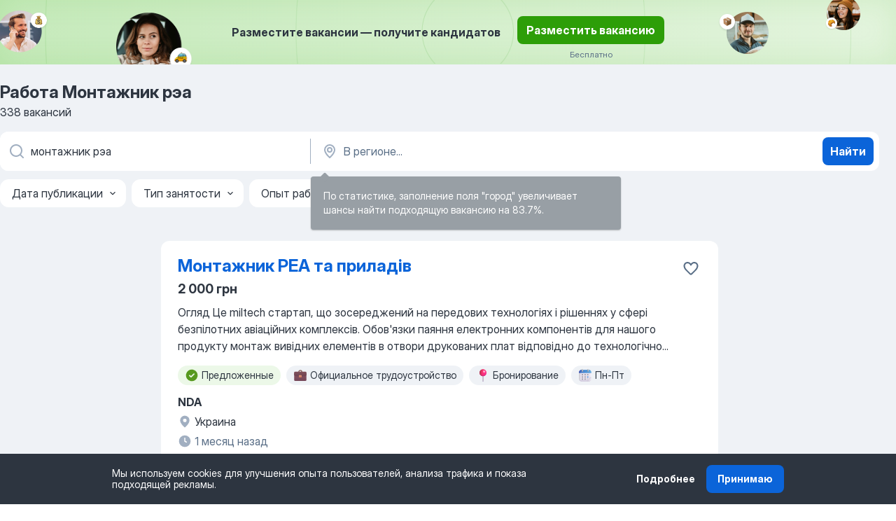

--- FILE ---
content_type: text/html
request_url: https://ua.jooble.org/%D1%80%D0%B0%D0%B1%D0%BE%D1%82%D0%B0-%D0%BC%D0%BE%D0%BD%D1%82%D0%B0%D0%B6%D0%BD%D0%B8%D0%BA-%D1%80%D1%8D%D0%B0
body_size: 112754
content:
<!DOCTYPE html><html lang="ru" xmlns="http://www.w3.org/1999/xhtml"><head><meta charset="utf-8"><link data-chunk="app" rel="stylesheet" href="/assets/app.2cef72498bfe64a06642.css"><link data-chunk="SERP" rel="stylesheet" href="/assets/SERP.e5eb96069634300c1c10.css"><meta name="viewport" content="width=device-width,initial-scale=1.0,maximum-scale=5" /><meta property="og:site_name" content="Jooble" /><meta property="og:locale" content="ru" /><meta property="og:type" content="website" /><meta name="msvalidate.01" content="4E93DB804C5CCCD5B3AFF7486D4B2757" /><meta name="format-detection" content="telephone=no"><link rel="preconnect" href="https://www.googletagmanager.com" /><link rel="preconnect" href="https://www.google-analytics.com" /><link rel="dns-prefetch" href="https://www.google.com" /><link rel="dns-prefetch" href="https://apis.google.com" /><link rel="dns-prefetch" href="https://connect.facebook.net" /><link rel="dns-prefetch" href="https://www.facebook.com" /><link href="https://data-ua.jooble.org/assets/fonts/inter-display.css" rel="stylesheet"><link href="https://data-ua.jooble.org/assets/fonts/segoe.css" rel="stylesheet"><link rel="apple-touch-icon" href="/assets/images/favicon/ua/apple-touch-icon.png?v=4" /><link rel="apple-touch-icon" sizes="57x57" href="/assets/images/favicon/ua/apple-touch-icon-57x57.png?v=4" /><link rel="apple-touch-icon" sizes="60x60" href="/assets/images/favicon/ua/apple-touch-icon-60x60.png?v=4" /><link rel="apple-touch-icon" sizes="72x72" href="/assets/images/favicon/ua/apple-touch-icon-72x72.png?v=4" /><link rel="apple-touch-icon" sizes="76x76" href="/assets/images/favicon/ua/apple-touch-icon-76x76.png?v=4" /><link rel="apple-touch-icon" sizes="114x114" href="/assets/images/favicon/ua/apple-touch-icon-114x114.png?v=4" /><link rel="apple-touch-icon" sizes="120x120" href="/assets/images/favicon/ua/apple-touch-icon-120x120.png?v=4" /><link rel="apple-touch-icon" sizes="144x144" href="/assets/images/favicon/ua/apple-touch-icon-144x144.png?v=4" /><link rel="apple-touch-icon" sizes="152x152" href="/assets/images/favicon/ua/apple-touch-icon-152x152.png?v=4" /><link rel="apple-touch-icon" sizes="180x180" href="/assets/images/favicon/ua/apple-touch-icon-180x180.png?v=4" /><link rel="icon" type="image/png" sizes="16x16" href="/assets/images/favicon/ua/favicon-16x16.png?v=4"><link rel="icon" type="image/png" sizes="32x32" href="/assets/images/favicon/ua/favicon-32x32.png?v=4"><link rel="icon" type="image/png" sizes="48x48" href="/assets/images/favicon/ua/android-chrome-48x48.png?v=4"><link rel="icon" type="image/png" sizes="96x96" href="/assets/images/favicon/ua/android-chrome-96x96.png?v=4"><link rel="icon" type="image/png" sizes="144x144" href="/assets/images/favicon/ua/android-chrome-144x144.png?v=4"><link rel="icon" type="image/png" sizes="192x192" href="/assets/images/favicon/ua/android-chrome-192x192.png?v=4"><link rel="icon" type="image/png" sizes="194x194" href="/assets/images/favicon/ua/favicon-194x194.png?v=4"><link rel="icon" type="image/png" sizes="256x256" href="/assets/images/favicon/ua/android-chrome-256x256.png?v=4"><link rel="icon" type="image/png" sizes="384x384" href="/assets/images/favicon/ua/android-chrome-384x384.png?v=4"><link rel="icon" type="image/png" sizes="512x512" href="/assets/images/favicon/ua/android-chrome-512x512.png?v=4"><link rel="shortcut icon" type="image/x-icon" href="/assets/images/favicon/ua/favicon-ua.ico?v=4"><link rel="icon" href="/assets/images/favicon/ua/icon.svg?v=4" sizes="any" type="image/svg+xml"><meta name="msapplication-tooltip" content="Jooble"><meta name="msapplication-config" content="/browserconfig.xml"><meta name="msapplication-TileColor" content="#ffffff"><meta name="msapplication-TileImage" content="/assets/images/favicon/ua/mstile-144x144.png?v=4"><meta name="theme-color" content="#ffffff"><meta name="ir-site-verification-token" content="-1337664224"><script type="text/javascript" charset="utf-8">(function(g,o){g[o]=g[o]||function(){(g[o]['q']=g[o]['q']||[]).push(arguments)},g[o]['t']=1*new Date})(window,'_googCsa'); </script><script>!function(){if('PerformanceLongTaskTiming' in window) {var g=window.__tti={e:[]};g.o = new PerformanceObserver(function(l){g.e = g.e.concat(l.getEntries())});g.o.observe({entryTypes:['longtask']})}}();</script><script>!function(){var e,t,n,i,r={passive:!0,capture:!0},a=new Date,o=function(){i=[],t=-1,e=null,f(addEventListener)},c=function(i,r){e||(e=r,t=i,n=new Date,f(removeEventListener),u())},u=function(){if(t>=0&&t<n-a){var r={entryType:"first-input",name:e.type,target:e.target,cancelable:e.cancelable,startTime:e.timeStamp,processingStart:e.timeStamp+t};i.forEach((function(e){e(r)})),i=[]}},s=function(e){if(e.cancelable){var t=(e.timeStamp>1e12?new Date:performance.now())-e.timeStamp;"pointerdown"==e.type?function(e,t){var n=function(){c(e,t),a()},i=function(){a()},a=function(){removeEventListener("pointerup",n,r),removeEventListener("pointercancel",i,r)};addEventListener("pointerup",n,r),addEventListener("pointercancel",i,r)}(t,e):c(t,e)}},f=function(e){["mousedown","keydown","touchstart","pointerdown"].forEach((function(t){return e(t,s,r)}))},p="hidden"===document.visibilityState?0:1/0;addEventListener("visibilitychange",(function e(t){"hidden"===document.visibilityState&&(p=t.timeStamp,removeEventListener("visibilitychange",e,!0))}),!0);o(),self.webVitals={firstInputPolyfill:function(e){i.push(e),u()},resetFirstInputPolyfill:o,get firstHiddenTime(){return p}}}();</script><title data-rh="true">Срочно работа: Монтажник рэа - 338 актуальных вакансий - Jooble</title><link data-rh="true" rel="canonical" href="https://ua.jooble.org/%D1%80%D0%B0%D0%B1%D0%BE%D1%82%D0%B0-%D0%BC%D0%BE%D0%BD%D1%82%D0%B0%D0%B6%D0%BD%D0%B8%D0%BA-%D1%80%D1%8D%D0%B0"/><link data-rh="true" hreflang="ru-UA" rel="alternate" href="https://ua.jooble.org/%D1%80%D0%B0%D0%B1%D0%BE%D1%82%D0%B0-%D0%BC%D0%BE%D0%BD%D1%82%D0%B0%D0%B6%D0%BD%D0%B8%D0%BA-%D1%80%D1%8D%D0%B0"/><meta data-rh="true" name="keywords" content="Работа Монтажник рэа, работа"/><meta data-rh="true" name="description" content="Самые новые вакансии: Монтажник рэа. Ведущие работодатели. Бесплатный, быстрый и удобный поиск среди 30.000+ вакансий. Найдите сегодня любимую работу!"/><meta data-rh="true" property="og:image" content="/assets/images/open_graph/og_image.png"/><meta data-rh="true" property="og:url" content="https://ua.jooble.org/%D1%80%D0%B0%D0%B1%D0%BE%D1%82%D0%B0-%D0%BC%D0%BE%D0%BD%D1%82%D0%B0%D0%B6%D0%BD%D0%B8%D0%BA-%D1%80%D1%8D%D0%B0"/><meta data-rh="true" property="og:title" content="Срочно работа: Монтажник рэа - 338 актуальных вакансий - Jooble"/><meta data-rh="true" property="og:description" content="Самые новые вакансии: Монтажник рэа. Ведущие работодатели. Бесплатный, быстрый и удобный поиск среди 30.000+ вакансий. Найдите сегодня любимую работу!"/><meta data-rh="true" property="og:locale:alternate" content="uk-UA"/><script data-rh="true" type="application/ld+json">{"@context":"https://schema.org","@type":"BreadcrumbList","itemListElement":[[{"@type":"ListItem","position":1,"item":{"@id":"https://ua.jooble.org/ru","name":"Работа"}},{"@type":"ListItem","position":2,"item":{"name":"Монтажник рэа"}}]]}</script><script data-rh="true" type="application/ld+json">{"@context":"https://schema.org","@type":"ItemList","numberOfItems":338,"itemListElement":[[{"@type":"ListItem","position":1,"url":"https://ua.jooble.org/jdp/3465453104809386766"},{"@type":"ListItem","position":2,"url":"https://ua.jooble.org/jdp/755094470921932287"},{"@type":"ListItem","position":3,"url":"https://ua.jooble.org/jdp/-1541922884620340917"},{"@type":"ListItem","position":4,"url":"https://ua.jooble.org/jdp/1287406115514360460"},{"@type":"ListItem","position":5,"url":"https://ua.jooble.org/jdp/2304177776443214239"},{"@type":"ListItem","position":6,"url":"https://ua.jooble.org/jdp/6582672989194807614"},{"@type":"ListItem","position":7,"url":"https://ua.jooble.org/jdp/-7833368623227462484"},{"@type":"ListItem","position":8,"url":"https://ua.jooble.org/jdp/5846801910528407281"},{"@type":"ListItem","position":9,"url":"https://ua.jooble.org/jdp/-8101782532000113021"},{"@type":"ListItem","position":10,"url":"https://ua.jooble.org/jdp/5870669093436564904"},{"@type":"ListItem","position":11,"url":"https://ua.jooble.org/jdp/-4095785480811368928"},{"@type":"ListItem","position":12,"url":"https://ua.jooble.org/jdp/-6997694012327204141"},{"@type":"ListItem","position":13,"url":"https://ua.jooble.org/jdp/1449313251069727433"},{"@type":"ListItem","position":14,"url":"https://ua.jooble.org/jdp/-7178300431802600650"},{"@type":"ListItem","position":15,"url":"https://ua.jooble.org/jdp/841450394835323306"},{"@type":"ListItem","position":16,"url":"https://ua.jooble.org/jdp/-840274110544633981"},{"@type":"ListItem","position":17,"url":"https://ua.jooble.org/jdp/-8435697715782822871"},{"@type":"ListItem","position":18,"url":"https://ua.jooble.org/jdp/8747560833284341628"},{"@type":"ListItem","position":19,"url":"https://ua.jooble.org/jdp/-1642086064801206017"},{"@type":"ListItem","position":20,"url":"https://ua.jooble.org/jdp/-7246838639891087538"},{"@type":"ListItem","position":21,"url":"https://ua.jooble.org/jdp/3984655489926206611"},{"@type":"ListItem","position":22,"url":"https://ua.jooble.org/jdp/-3942939596972742217"},{"@type":"ListItem","position":23,"url":"https://ua.jooble.org/jdp/-409015709867778318"},{"@type":"ListItem","position":24,"url":"https://ua.jooble.org/jdp/-7765469826806021710"},{"@type":"ListItem","position":25,"url":"https://ua.jooble.org/jdp/-6190327805559261124"},{"@type":"ListItem","position":26,"url":"https://ua.jooble.org/jdp/233957726658383952"},{"@type":"ListItem","position":27,"url":"https://ua.jooble.org/jdp/-647588922334335137"},{"@type":"ListItem","position":28,"url":"https://ua.jooble.org/jdp/8284168721957318379"},{"@type":"ListItem","position":29,"url":"https://ua.jooble.org/jdp/-6523089268317152824"},{"@type":"ListItem","position":30,"url":"https://ua.jooble.org/jdp/-7046629557199064466"}]]}</script></head><body ondragstart="return false"><div id="app"><div class="zR2N9v"><div class="_1G2nM4"><div></div><div class="AdTIXI LpO+gI"><div class="VE4p9u"><img class="DQhyy9" src="/assets/images/new_lead_generation_banner/standartManagers/moneyManager.png" alt="recommendations"/><img class="mTzoVA" src="/assets/images/new_lead_generation_banner/standartManagers/carManager.png" alt="recommendations"/><img class="gLHmAV" src="/assets/images/new_lead_generation_banner/standartManagers/boxManager.png" alt="recommendations"/><img class="Xn743Z" src="/assets/images/new_lead_generation_banner/standartManagers/crouasantManager.png" alt="recommendations"/><img class="_69aNPU" src="/assets/images/new_lead_generation_banner/standartManagers/littleCircle.png" alt="ellipse1"/><img class="hZRTn-" src="/assets/images/new_lead_generation_banner/standartManagers/middleCircle.png" alt="ellipse2"/><img class="SnOgsk" src="/assets/images/new_lead_generation_banner/standartManagers/largeCircle.png" alt="ellipse3"/></div><div class="_0nboYv"><p class="vtU8oW">Разместите вакансии — получите кандидатов</p><div class="IzeitS LmtIb5"><a class="yJhQFR PXIcBe _3JjIut Crhu4V jsQWug cDnkdx" target="_blank" data-test-name="_newLeadGenerationEmployerButton" href="/employer/account/registration?eref=leadgenbanner">Разместить вакансию</a><div><p class="G2PPtu">Бесплатно</p></div></div></div></div><div id="serpContainer" class="_0CG45k"><div class="+MdXgT"><header class="VavEB9"><div class="qD9dwK"><h1 class="_518B8Z">Работа Монтажник рэа</h1><div company="p" class="cXVOTD">338 вакансий</div></div><div class=""><form class="CXE+FW" data-test-name="_searchForm"><div class="tXoMlu"><div class="kySr3o EIHqTW"><div class="H-KSNn"><div class="Y6LTZC RKazSn"><div class="_0vIToK"><svg class="BC4g2E abyhUO gexuVd kPZVKg"><use xlink:href="/assets/sprite.1oxueCVBzlo-hocQRlhy.svg#icon-magnifier-usage"></use></svg><input id="input_:R55ioh:" class="_2cXMBT aHpE4r _5sX2B+" placeholder="Я ищу вакансии..." type="text" spellcheck="false" name="keyword" autoComplete="off" autoCapitalize="off" data-test-name="_searchFormKeywordInput" aria-label="Укажите какую работу вы ищете" value="монтажник рэа"/></div></div></div></div><div class="kySr3o _9+Weu7"><div class="H-KSNn"><div class="Y6LTZC RKazSn"><div class="_0vIToK"><svg class="BC4g2E abyhUO gexuVd kPZVKg"><use xlink:href="/assets/sprite.1oxueCVBzlo-hocQRlhy.svg#icon-map_marker-usage"></use></svg><input id="tbRegion" class="_2cXMBT aHpE4r _5sX2B+" placeholder="В регионе..." type="text" spellcheck="false" name="region" autoComplete="off" autoCapitalize="off" data-test-name="_searchFormRegionInput" aria-label="Укажите город, в котором вы ищете работу" value=""/></div></div></div></div></div><button type="submit" class="VMdYVt i6dNg1 oUsVL7 xVPKbj ZuTpxY">Найти</button></form></div><div class="p7hDF8"><div class="apmZrt" data-test-name="_smartTagsFilter"><div class="wYznI5"><span class="_1apRDx">Дата публикации</span><svg class="KaSFrq DuJhnH GM7Sgs _398Jb4"><use xlink:href="/assets/sprite.1oxueCVBzlo-hocQRlhy.svg#icon-chevron_down-usage"></use></svg></div><div class="wYznI5"><span class="_1apRDx">Тип занятости</span><svg class="KaSFrq DuJhnH GM7Sgs _398Jb4"><use xlink:href="/assets/sprite.1oxueCVBzlo-hocQRlhy.svg#icon-chevron_down-usage"></use></svg></div><div class="wYznI5"><span class="_1apRDx">Опыт работы</span><svg class="KaSFrq DuJhnH GM7Sgs _398Jb4"><use xlink:href="/assets/sprite.1oxueCVBzlo-hocQRlhy.svg#icon-chevron_down-usage"></use></svg></div><div class="wYznI5"><span class="_1apRDx">Месторасположение</span><svg class="KaSFrq DuJhnH GM7Sgs _398Jb4"><use xlink:href="/assets/sprite.1oxueCVBzlo-hocQRlhy.svg#icon-chevron_down-usage"></use></svg></div><div class="wYznI5"><span class="_1apRDx">Зарплата</span><svg class="KaSFrq DuJhnH GM7Sgs _398Jb4"><use xlink:href="/assets/sprite.1oxueCVBzlo-hocQRlhy.svg#icon-chevron_down-usage"></use></svg></div></div></div></header><div class="y+s7YY"><div class="Amjssv"><main class="toVmC+" role="main"><div class="NeCPdn" id="topBarContainer"><div class="dKIuea"></div></div><div class="bXbgrv" id="serpContent"><div><div class="infinite-scroll-component__outerdiv"><div class="infinite-scroll-component ZbPfXY _serpContentBlock" style="height:auto;overflow:auto;-webkit-overflow-scrolling:touch"><div><ul class="kiBEcn"><li></li><li><div id="3465453104809386766" data-test-name="_jobCard" class="+n4WEb rHG1ci"><div class="_9q4Aij"><h2 class="jA9gFS dUatPc"><a class="_8w9Ce2 tUC4Fj _6i4Nb0 wtCvxI job_card_link" target="_blank" href="https://ua.jooble.org/jdp/3465453104809386766">Монтажник РЕА та приладів</a></h2><div class="_5A-eEY"><div class="Bdpujj"><button type="button" class="ZapzXe _9WpygY XEfYdx JFkX+L vMdXr7 RNbuqd" data-test-name="jobFavoritesButton__3465453104809386766" aria-label="Сохранить вакансию в избранное"><span class="H2e2t1 +gVFyQ"><svg class="KaSFrq JAzKjj _0ng4na"><use xlink:href="/assets/sprite.1oxueCVBzlo-hocQRlhy.svg#icon-heart_outline-usage"></use></svg></span></button></div></div></div><div><div class="QZH8mt"><p class="b97WnG">2 000 грн</p><div class="GEyos4"> Огляд 

 Це miltech стартап, що зосереджений на передових технологіях і рішеннях у сфері безпілотних авіаційних комплексів. 

 Обов'язки 
 паяння електронних компонентів для нашого продукту 
 монтаж вивідних елементів в отвори друкованих плат відповідно до технологічно...</div><div class="rvi8+s"><div class="tXxXy-"><div data-name="suggested" data-test-name="_highlightedTag" class="K8ZLnh tag fT460t"><svg class="KaSFrq DuJhnH GeatqJ"><use xlink:href="/assets/sprite.1oxueCVBzlo-hocQRlhy.svg#icon-check_match-usage"></use></svg>Предложенные</div><div data-name="офіційне_працевлаштування_згідно_кзпп_україни" data-test-name="_jobTag" class="K8ZLnh tag _7Amkfs"><div class="uE1IG0" style="background-image:url(/assets/images/tagIconsNew/emoji_briefcase.svg)"></div>Официальное трудоустройство</div><div data-name="бронювання" data-test-name="_jobTag" class="K8ZLnh tag _7Amkfs"><div class="uE1IG0" style="background-image:url(/assets/images/tagIconsNew/emoji_round_pushpin.svg)"></div>Бронирование</div><div data-name="работа_в_будни" data-test-name="_jobTag" class="K8ZLnh tag _7Amkfs"><div class="uE1IG0" style="background-image:url(/assets/images/tagIconsNew/emoji_tear_off_calendar.svg)"></div>Пн-Пт</div></div></div></div><div class="L4BhzZ wrapper__new_tags_design"><div class="E6E0jY"><div class="pXyhD4 VeoRvG"><div class="heru4z"><p class="z6WlhX" data-test-name="_companyName">NDA</p></div></div><div class="blapLw gj1vO6 fhg31q nxYYVJ" tabindex="-1"><svg class="BC4g2E c6AqqO gexuVd kE3ssB DlQ0Ty icon_gray_soft mdorqd"><use xlink:href="/assets/sprite.1oxueCVBzlo-hocQRlhy.svg#icon-map_marker_filled-usage"></use></svg><div class="caption NTRJBV">Украина</div></div><div class="blapLw gj1vO6 fhg31q fGYTou"><svg class="BC4g2E c6AqqO gexuVd kE3ssB DlQ0Ty icon_gray_soft jjtReA"><use xlink:href="/assets/sprite.1oxueCVBzlo-hocQRlhy.svg#icon-clock_filled-usage"></use></svg><div class="caption Vk-5Da">1 месяц назад</div></div></div></div></div></div></li><li><div id="755094470921932287" data-test-name="_jobCard" class="+n4WEb rHG1ci"><div class="_9q4Aij"><h2 class="jA9gFS dUatPc"><a class="_8w9Ce2 tUC4Fj _6i4Nb0 wtCvxI job_card_link" target="_blank" href="https://ua.jooble.org/jdp/755094470921932287">Схемотехнік з НВЧ (надвисокі частоти)</a></h2><div class="_5A-eEY"><div class="Bdpujj"><button type="button" class="ZapzXe _9WpygY XEfYdx JFkX+L vMdXr7 RNbuqd" data-test-name="jobFavoritesButton__755094470921932287" aria-label="С охранить вакансию в избранное"><span class="H2e2t1 +gVFyQ"><svg class="KaSFrq JAzKjj _0ng4na"><use xlink:href="/assets/sprite.1oxueCVBzlo-hocQRlhy.svg#icon-heart_outline-usage"></use></svg></span></button></div></div></div><div><div class="QZH8mt"><div class="GEyos4">23 грудня 2025
						 Перша робота  deftech  бронювання 
 Схемотехнік з НВЧ (надвисокі частоти)
 Київ 
 ЛютьFPV — виробник FPV-дронів, який ставить якість та інновації на перше місце. Ми створювали дрони для перегонів, аерозйомки та промислових завдань, поєднуючи надійність...</div><div class="rvi8+s"><div class="tXxXy-"><div data-name="suggested" data-test-name="_highlightedTag" class="K8ZLnh tag fT460t"><svg class="KaSFrq DuJhnH GeatqJ"><use xlink:href="/assets/sprite.1oxueCVBzlo-hocQRlhy.svg#icon-check_match-usage"></use></svg>Предложенные</div><div data-name="офіційне_працевлаштування_згідно_кзпп_україни" data-test-name="_jobTag" class="K8ZLnh tag _7Amkfs"><div class="uE1IG0" style="background-image:url(/assets/images/tagIconsNew/emoji_briefcase.svg)"></div>Официальное трудоустройство</div><div data-name="за_границей" data-test-name="_jobTag" class="K8ZLnh tag _7Amkfs"><div class="uE1IG0" style="background-image:url(/assets/images/tagIconsNew/emoji_round_pushpin.svg)"></div>За границей</div><div data-name="трудоустройство_с_питанием" data-test-name="_jobTag" class="K8ZLnh tag _7Amkfs"><div class="uE1IG0" style="background-image:url(/assets/images/tagIconsNew/emoji_round_pushpin.svg)"></div>Обед за счёт работодателя</div><div data-name="бронювання" data-test-name="_jobTag" class="K8ZLnh tag _7Amkfs"><div class="uE1IG0" style="background-image:url(/assets/images/tagIconsNew/emoji_round_pushpin.svg)"></div>Бронирование</div><div data-name="работа_в_будни" data-test-name="_jobTag" class="K8ZLnh tag _7Amkfs"><div class="uE1IG0" style="background-image:url(/assets/images/tagIconsNew/emoji_tear_off_calendar.svg)"></div>Пн-Пт</div></div></div></div><div class="L4BhzZ wrapper__new_tags_design"><div class="E6E0jY"><div class="pXyhD4 VeoRvG"><div class="heru4z"><p class="z6WlhX" data-test-name="_companyName">Лють FPV</p></div></div><div class="blapLw gj1vO6 fhg31q nxYYVJ" tabindex="-1"><svg class="BC4g2E c6AqqO gexuVd kE3ssB DlQ0Ty icon_gray_soft mdorqd"><use xlink:href="/assets/sprite.1oxueCVBzlo-hocQRlhy.svg#icon-map_marker_filled-usage"></use></svg><div class="caption NTRJBV">Киев</div></div><div class="blapLw gj1vO6 fhg31q fGYTou"><svg class="BC4g2E c6AqqO gexuVd kE3ssB DlQ0Ty icon_gray_soft jjtReA"><use xlink:href="/assets/sprite.1oxueCVBzlo-hocQRlhy.svg#icon-clock_filled-usage"></use></svg><div class="caption Vk-5Da">29 дней назад</div></div></div></div></div></div></li><li><div id="-1541922884620340917" data-test-name="_jobCard" class="+n4WEb rHG1ci"><div class="_9q4Aij"><h2 class="jA9gFS dUatPc"><a class="_8w9Ce2 tUC4Fj _6i4Nb0 wtCvxI job_card_link" target="_blank" href="https://ua.jooble.org/jdp/-1541922884620340917">Схемотехнік із знанням СВЧ</a></h2><div class="_5A-eEY"><div class="Bdpujj"><button type="button" class="ZapzXe _9WpygY XEfYdx JFkX+L vMdXr7 RNbuqd" data-test-name="jobFavoritesButton__-1541922884620340917" aria-label="Сохранить вакансию в избранное"><span class="H2e2t1 +gVFyQ"><svg class="KaSFrq JAzKjj _0ng4na"><use xlink:href="/assets/sprite.1oxueCVBzlo-hocQRlhy.svg#icon-heart_outline-usage"></use></svg></span></button></div></div></div><div><div class="QZH8mt"><div class="GEyos4">23 грудня 2025
						 deftech 
 Схемотехнік із знанням СВЧ 
 Київ 
 ЛютьFPV — виробник FPV-дронів, який ставить якіс ть та інновації на перше місце. Ми створювали дрони для перегонів, аерозйомки та промислових завдань, поєднуючи надійність, потужність і передові технологі...</div><div class="rvi8+s"><div class="tXxXy-"><div data-name="suggested" data-test-name="_highlightedTag" class="K8ZLnh tag fT460t"><svg class="KaSFrq DuJhnH GeatqJ"><use xlink:href="/assets/sprite.1oxueCVBzlo-hocQRlhy.svg#icon-check_match-usage"></use></svg>Предложенные</div><div data-name="офіційне_працевлаштування_згідно_кзпп_україни" data-test-name="_jobTag" class="K8ZLnh tag _7Amkfs"><div class="uE1IG0" style="background-image:url(/assets/images/tagIconsNew/emoji_briefcase.svg)"></div>Официальное трудоустройство</div><div data-name="трудоустройство_с_питанием" data-test-name="_jobTag" class="K8ZLnh tag _7Amkfs"><div class="uE1IG0" style="background-image:url(/assets/images/tagIconsNew/emoji_round_pushpin.svg)"></div>Обед за счёт работодателя</div><div data-name="бронювання" data-test-name="_jobTag" class="K8ZLnh tag _7Amkfs"><div class="uE1IG0" style="background-image:url(/assets/images/tagIconsNew/emoji_round_pushpin.svg)"></div>Бронирование</div><div data-name="работа_в_будни" data-test-name="_jobTag" class="K8ZLnh tag _7Amkfs"><div class="uE1IG0" style="background-image:url(/assets/images/tagIconsNew/emoji_tear_off_calendar.svg)"></div>Пн-Пт</div></div></div></div><div class="L4BhzZ wrapper__new_tags_design"><div class="E6E0jY"><div class="pXyhD4 VeoRvG"><div class="heru4z"><p class="z6WlhX" data-test-name="_companyName">Лють FPV</p></div></div><div class="blapLw gj1vO6 fhg31q nxYYVJ" tabindex="-1"><svg class="BC4g2E c6AqqO gexuVd kE3ssB DlQ0Ty icon_gray_soft mdorqd"><use xlink:href="/assets/sprite.1oxueCVBzlo-hocQRlhy.svg#icon-map_marker_filled-usage"></use></svg><div class="caption NTRJBV">Киев</div></div><div class="blapLw gj1vO6 fhg31q fGYTou"><svg class="BC4g2E c6AqqO gexuVd kE3ssB DlQ0Ty icon_gray_soft jjtReA"><use xlink:href="/assets/sprite.1oxueCVBzlo-hocQRlhy.svg#icon-clock_filled-usage"></use></svg><div class="caption Vk-5Da">29 дней назад</div></div></div></div></div></div></li><li><div id="1287406115514360460" data-test-name="_jobCard" class="+n4WEb rHG1ci"><div class="_9q4Aij"><h2 class="jA9gFS dUatPc"><a class="_8w9Ce2 tUC4Fj _6i4Nb0 wtCvxI job_card_link" target="_blank" href="https://ua.jooble.org/jdp/1287406115514360460">Middle Інженер-схемотехнік</a></h2><div class="_5A-eEY"><div class="Bdpujj"><button type="button" class="ZapzXe _9WpygY XEfYdx JFkX+L vMdXr7 RNbuqd" data-test-name="jobFavoritesButton__1287406115514360460" aria-label="Сохранить вакансию в избранное"><span class="H2e2t1 +gVFyQ"><svg class="KaSFrq JAzKjj _0ng4na"><use xlink:href="/assets/sprite.1oxueCVBzlo-hocQRlhy.svg#icon-heart_outline-usage"></use></svg></span></button></div></div></div><div><div class="QZH8mt"><div class="GEyos4">30 грудня 2025
						 deftech  бронювання 
 Middle Інженер-схемотехнік 
 Київ 
 Infozahyst — приватний науково-виробничий центр, лідер у галузі радіоелектронної розвідки на території України. 
 Запрошуємо  Middle Інженера-схемотехніка  приєднатись до нашої команди!...</div><div class="rvi8+s"><div class="tXxXy-"><div data-name="suggested" data-test-name="_highlightedTag" class="K8ZLnh tag fT460t"><svg class="KaSFrq DuJhnH GeatqJ"><use xlink:href="/assets/sprite.1oxueCVBzlo-hocQRlhy.svg#icon-check_match-usage"></use></svg>Предложенные</div><div data-name="бронювання" data-test-name="_jobTag" class="K8ZLnh tag _7Amkfs"><div class="uE1IG0" style="background-image:url(/assets/images/tagIconsNew/emoji_round_pushpin.svg)"></div>Бронирование</div><div data-name="работа_2_дня_через_2_дня" data-test-name="_jobTag" class="K8ZLnh tag _7Amkfs"><div class="uE1IG0" style="background-image:url(/assets/images/tagIconsNew/emoji_tear_off_calendar.svg)"></div>Посменно 2/2</div><div data-name="работа_в_будни" data-test-name="_jobTag" class="K8ZLnh tag _7Amkfs"><div class="uE1IG0" style="background-image:url(/assets/images/tagIconsNew/emoji_tear_off_calendar.svg)"></div>Пн-Пт</div></div></div></div><div class="L4BhzZ wrapper__new_tags_design"><div class="E6E0jY"><div class="pXyhD4 VeoRvG"><div class="heru4z"><p class="z6WlhX" data-test-name="_companyName">Infozahyst</p></div></div><div class="blapLw gj1vO6 fhg31q nxYYVJ" tabindex="-1"><svg class="BC4g2E c6AqqO gexuVd kE3ssB DlQ0Ty icon_gray_soft mdorqd"><use xlink:href="/assets/sprite.1oxueCVBzlo-hocQRlhy.svg#icon-map_marker_filled-usage"></use></svg><div class="caption NTRJBV">Киев</div></div><div class="blapLw gj1vO6 fhg31q fGYTou"><svg class="BC4g2E c6AqqO gexuVd kE3ssB DlQ0Ty icon_gray_soft jjtReA"><use xlink:href="/assets/sprite.1oxueCVBzlo-hocQRlhy.svg#icon-clock_filled-usage"></use></svg><div class="caption Vk-5Da">21 день назад</div></div></div></div></div></div></li><li><div id="2304177776443214239" data-test-name="_jobCard" class="+n4WEb rHG1ci"><div class="_9q4Aij"><h2 class="jA9gFS dUatPc"><a class="_8w9Ce2 tUC4Fj _6i4Nb0 wtCvxI job_card_link" target="_blank" href="https://ua.jooble.org/jdp/2304177776443214239">Схемотехнік PCB (Hardware Engineer) у miltech компанію</a></h2><div class="_5A-eEY"><div class="Bdpujj"><button type="button" class="ZapzXe _9WpygY XEfYdx JFkX+L vMdXr7 RNbuqd" data-test-name="jobFavoritesButton__2304177776443214239" aria-label="Сохранить вакансию в избранное"><span class="H2e2t1 +gVFyQ"><svg class="KaSFrq JAzKjj _0ng4na"><use xlink:href="/assets/sprite.1oxueCVBzlo-hocQRlhy.svg#icon-heart_outline-usage"></use></svg></span></button></div></div></div><div><div class="QZH8mt"><div class="GEyos4">14 січня 2026
						 deftech  бронювання 
 Схемотехнік PCB (Hardware Engineer) у miltech компанію 
 Київ 
 Продуктова мілтех-компанія  розширює команду та шукає  інженера-схемотехніка  . 
 Компанія займається створенням сучасних FPV-дронів, систем РЕБ та іншого обладнання...</div><div class="rvi8+s"><div class="tXxXy-"><div data-name="suggested" data-test-name="_highlightedTag" class="K8ZLnh tag fT460t"><svg class="KaSFrq DuJhnH GeatqJ"><use xlink:href="/assets/sprite.1oxueCVBzlo-hocQRlhy.svg#icon-check_match-usage"></use></svg>Предложенные</div><div data-name="офіційне_працевлаштування_згідно_кзпп_україни" data-test-name="_jobTag" class="K8ZLnh tag _7Amkfs"><div class="uE1IG0" style="background-image:url(/assets/images/tagIconsNew/emoji_briefcase.svg)"></div>Официальное трудоустройство</div><div data-name="бронювання" data-test-name="_jobTag" class="K8ZLnh tag _7Amkfs"><div class="uE1IG0" style="background-image:url(/assets/images/tagIconsNew/emoji_round_pushpin.svg)"></div>Бронирование</div></div></div></div><div class="L4BhzZ wrapper__new_tags_design"><div class="E6E0jY"><div class="pXyhD4 VeoRvG"><div class="heru4z"><p class="z6WlhX" data-test-name="_companyName">ITExpert - IT Recruitment agency</p></div></div><div class="blapLw gj1vO6 fhg31q nxYYVJ" tabindex="-1"><svg class="BC4g2E c6AqqO gexuVd kE3ssB DlQ0Ty icon_gray_soft mdorqd"><use xlink:href="/assets/sprite.1oxueCVBzlo-hocQRlhy.svg#icon-map_marker_filled-usage"></use></svg><div class="caption NTRJBV">Киев</div></div><div class="blapLw gj1vO6 fhg31q fGYTou"><svg class="BC4g2E c6AqqO gexuVd kE3ssB DlQ0Ty icon_gray_soft jjtReA"><use xlink:href="/assets/sprite.1oxueCVBzlo-hocQRlhy.svg#icon-clock_filled-usage"></use></svg><div class="caption Vk-5Da">6 дней назад</div></div></div></div></div></div></li><li><div id="6582672989194807614" data-test-name="_jobCard" class="+n4WEb rHG1ci"><div class="_9q4Aij"><h2 class="jA9gFS dUatPc"><a class="_8w9Ce2 tUC4Fj _6i4Nb0 wtCvxI job_card_link" target="_blank" href="https://ua.jooble.org/jdp/6582672989194807614">Електронщик-схемотехнік, інженер-радіотехнік</a></h2><div class="_5A-eEY"><div class="Bdpujj"><button type="button" class="ZapzXe _9WpygY XEfYdx JFkX+L vMdXr7 RNbuqd" data-test-name="jobFavoritesButton__6582672989194807614" aria-label="Сохранить вакансию в избранное"><span class="H2e2t1 +gVFyQ"><svg class="KaSFrq JAzKjj _0ng4na"><use xlink:href="/assets/sprite.1oxueCVBzlo-hocQRlhy.svg#icon-heart_outline-usage"></use></svg></span></button></div></div></div><div><div class="QZH8mt"><p class="b97WnG">25 000 - 50 000 грн</p><div class="GEyos4"> Огляд 

 ТЛКМС — технології, що змінюють майбутнє. Команда створює інноваційні рішення, які роблять світ розумнішим, безпечнішим і ефективнішим. Поєднуючи передові технології, інженерну майстерність та сміливі ідеї, компанія втілює майбутнє вже сьогодні. 

 Обов'язки...</div><div class="rvi8+s"><div class="tXxXy-"><div data-name="suggested" data-test-name="_highlightedTag" class="K8ZLnh tag fT460t"><svg class="KaSFrq DuJhnH GeatqJ"><use xlink:href="/assets/sprite.1oxueCVBzlo-hocQRlhy.svg#icon-check_match-usage"></use></svg>Предложенные</div><div data-name="работа_в_будни" data-test-name="_jobTag" class="K8ZLnh tag _7Amkfs"><div class="uE1IG0" style="background-image:url(/assets/images/tagIconsNew/emoji_tear_off_calendar.svg)"></div>Пн-Пт</div></div></div></div><div class="L4BhzZ wrapper__new_tags_design"><div class="E6E0jY"><div class="pXyhD4 VeoRvG"><div class="heru4z"><p class="z6WlhX" data-test-name="_companyName">ТЛКМС</p></div></div><div class="blapLw gj1vO6 fhg31q nxYYVJ" tabindex="-1"><svg class="BC4g2E c6AqqO gexuVd kE3ssB DlQ0Ty icon_gray_soft mdorqd"><use xlink:href="/assets/sprite.1oxueCVBzlo-hocQRlhy.svg#icon-map_marker_filled-usage"></use></svg><div class="caption NTRJBV">Украина</div></div><div class="blapLw gj1vO6 fhg31q fGYTou"><svg class="BC4g2E c6AqqO gexuVd kE3ssB DlQ0Ty icon_gray_soft jjtReA"><use xlink:href="/assets/sprite.1oxueCVBzlo-hocQRlhy.svg#icon-clock_filled-usage"></use></svg><div class="caption Vk-5Da">1 месяц назад</div></div></div></div></div></div></li><li><div id="-7833368623227462484" data-test-name="_jobCard" class="+n4WEb rHG1ci"><div class="_9q4Aij"><h2 class="jA9gFS dUatPc"><a class="_8w9Ce2 tUC4Fj _6i4Nb0 wtCvxI job_card_link" target="_blank" href="https://ua.jooble.org/jdp/-7833368623227462484">Інженер-розробник РЕА</a></h2><div class="_5A-eEY"><div class="Bdpujj"><button type="button" class="ZapzXe _9WpygY XEfYdx JFkX+L vMdXr7 RNbuqd" data-test-name="jobFavoritesButton__-7833368623227462484" aria-label="Сохранить вакансию в избранное"><span class="H2e2t1 +gVFyQ"><svg class="KaSFrq JAzKjj _0ng4na"><use xlink:href="/assets/sprite.1oxueCVBzlo-hocQRlhy.svg#icon-heart_outline-usage"></use></svg></span></button></div></div></div><div><div class="QZH8mt"><div class="GEyos4"> Огляд 
 Rise Technologies Ukraine — це провідна українська компанія у сфері MilTech, яка забезпечує технологічну перевагу ЗСУ завдяки власному R&D та виробництву. Спеціалізуються на розробці та виготовленні наукоємної електроніки, створюючи передові рішення для оборонно...</div><div class="rvi8+s"><div class="tXxXy-"><div data-name="suggested" data-test-name="_highlightedTag" class="K8ZLnh tag fT460t"><svg class="KaSFrq DuJhnH GeatqJ"><use xlink:href="/assets/sprite.1oxueCVBzlo-hocQRlhy.svg#icon-check_match-usage"></use></svg>Предложенные</div><div data-name="полная_занятость" data-test-name="_jobTag" class="K8ZLnh tag _7Amkfs"><div class="uE1IG0" style="background-image:url(/assets/images/tagIconsNew/emoji_briefcase.svg)"></div>Полная занятость</div><div data-name="офіційне_працевлаштування_згідно_кзпп_україни" data-test-name="_jobTag" class="K8ZLnh tag _7Amkfs"><div class="uE1IG0" style="background-image:url(/assets/images/tagIconsNew/emoji_briefcase.svg)"></div>Официальное трудоустройство</div><div data-name="бронювання" data-test-name="_jobTag" class="K8ZLnh tag _7Amkfs"><div class="uE1IG0" style="background-image:url(/assets/images/tagIconsNew/emoji_round_pushpin.svg)"></div>Бронирование</div><div data-name="гибкий_график_работы" data-test-name="_jobTag" class="K8ZLnh tag _7Amkfs"><div class="uE1IG0" style="background-image:url(/assets/images/tagIconsNew/emoji_tear_off_calendar.svg)"></div>Гибкий график</div></div></div></div><div class="L4BhzZ wrapper__new_tags_design"><div class="E6E0jY"><div class="pXyhD4 VeoRvG"><div class="heru4z"><p class="z6WlhX" data-test-name="_companyName">Rise Technologies Ukraine</p></div></div><div class="blapLw gj1vO6 fhg31q nxYYVJ" tabindex="-1"><svg class="BC4g2E c6AqqO gexuVd kE3ssB DlQ0Ty icon_gray_soft mdorqd"><use xlink:href="/assets/sprite.1oxueCVBzlo-hocQRlhy.svg#icon-map_marker_filled-usage"></use></svg><div class="caption NTRJBV">Киев</div></div><div class="blapLw gj1vO6 fhg31q fGYTou"><svg class="BC4g2E c6AqqO gexuVd kE3ssB DlQ0Ty icon_gray_soft jjtReA"><use xlink:href="/assets/sprite.1oxueCVBzlo-hocQRlhy.svg#icon-clock_filled-usage"></use></svg><div class="caption Vk-5Da">1 месяц назад</div></div></div></div></div></div></li><li></li><li><div id="5846801910528407281" data-test-name="_jobCard" class="+n4WEb rHG1ci"><div class="_9q4Aij"><h2 class="jA9gFS dUatPc"><a class="_8w9Ce2 tUC4Fj _6i4Nb0 wtCvxI job_card_link" target="_blank" href="https://ua.jooble.org/jdp/5846801910528407281">Провідний конструктор-розробник радіостанцій, радіоелектроніки</a></h2><div class="_5A-eEY"><div class="Bdpujj"><button type="button" class="ZapzXe _9WpygY XEfYdx JFkX+L vMdXr7 RNbuqd" data-test-name="jobFavoritesButton__5846801910528407281" aria-label="Сохранить вакансию в избранное"><span class="H2e2t1 +gVFyQ"><svg class="KaSFrq JAzKjj _0ng4na"><use xlink:href="/assets/sprite.1oxueCVBzlo-hocQRlhy.svg#icon-heart_outline-usage"></use></svg></span></button></div></div></div><div><div class="QZH8mt"><p class="b97WnG">80 000 - 100 000 грн</p><div class="GEyos4"> Провідний конструктор-розробник радіостанцій, радіоелектроніки 
80 000 - 100 000 грн. /месяц 
 Наш клієнт, виробник комплексних рішень подвійного призначення на базі  радіостанцій, радіоелектроніки, посилює напрямок  НДДКР (науково-дослідні та дослідно-конструкторські...</div><div class="rvi8+s"><div class="tXxXy-"><div data-name="suggested" data-test-name="_highlightedTag" class="K8ZLnh tag fT460t"><svg class="KaSFrq DuJhnH GeatqJ"><use xlink:href="/assets/sprite.1oxueCVBzlo-hocQRlhy.svg#icon-check_match-usage"></use></svg>Предложенные</div><div data-name="офіційне_працевлаштування_згідно_кзпп_україни" data-test-name="_jobTag" class="K8ZLnh tag _7Amkfs"><div class="uE1IG0" style="background-image:url(/assets/images/tagIconsNew/emoji_briefcase.svg)"></div>Официальное трудоустройство</div><div data-name="бронювання" data-test-name="_jobTag" class="K8ZLnh tag _7Amkfs"><div class="uE1IG0" style="background-image:url(/assets/images/tagIconsNew/emoji_round_pushpin.svg)"></div>Бронирование</div></div></div></div><div class="L4BhzZ wrapper__new_tags_design"><div class="E6E0jY"><div class="pXyhD4 VeoRvG"><div class="heru4z"><p class="z6WlhX" data-test-name="_companyName">Навигатор, рекрутинговая компания</p></div></div><div class="blapLw gj1vO6 fhg31q nxYYVJ" tabindex="-1"><svg class="BC4g2E c6AqqO gexuVd kE3ssB DlQ0Ty icon_gray_soft mdorqd"><use xlink:href="/assets/sprite.1oxueCVBzlo-hocQRlhy.svg#icon-map_marker_filled-usage"></use></svg><div class="caption NTRJBV">Киев</div></div><div class="blapLw gj1vO6 fhg31q fGYTou"><svg class="BC4g2E c6AqqO gexuVd kE3ssB DlQ0Ty icon_gray_soft jjtReA"><use xlink:href="/assets/sprite.1oxueCVBzlo-hocQRlhy.svg#icon-clock_filled-usage"></use></svg><div class="caption Vk-5Da">более 2 месяцев назад</div></div></div></div></div></div></li><li><div id="-8101782532000113021" data-test-name="_jobCard" class="+n4WEb rHG1ci"><div class="_9q4Aij"><h2 class="jA9gFS dUatPc"><a class="_8w9Ce2 tUC4Fj _6i4Nb0 wtCvxI job_card_link" target="_blank" href="https://ua.jooble.org/jdp/-8101782532000113021">Радіотехнік</a></h2><div class="_5A-eEY"><div class="Bdpujj"><button type="button" class="ZapzXe _9WpygY XEfYdx JFkX+L vMdXr7 RNbuqd" data-test-name="jobFavoritesButton__-8101782532000113021" aria-label="Сохранить вакансию в избранное"><span class="H2e2t1 +gVFyQ"><svg class="KaSFrq JAzKjj _0ng4na"><use xlink:href="/assets/sprite.1oxueCVBzlo-hocQRlhy.svg#icon-heart_outline-usage"></use></svg></span></button></div></div></div><div><div class="QZH8mt"><p class="_1dYE+p">Полный рабочий день</p><div class="GEyos4"> Бригада «Азов» НГУ шукає фахівців в батальйони та інші підрозділи. 
 Обов’язки: 
 ремонт систем БПЛА; 
 ремон т РЛС. 
 Вимоги: 
 освіта: технічна середньо-спеціальна, або досвід роботи на суміжних спеціальностях; 
 готовність приймати участь в бойових діях; 
 відповідальність...</div><div class="rvi8+s"><div class="tXxXy-"><div data-name="suggested" data-test-name="_highlightedTag" class="K8ZLnh tag fT460t"><svg class="KaSFrq DuJhnH GeatqJ"><use xlink:href="/assets/sprite.1oxueCVBzlo-hocQRlhy.svg#icon-check_match-usage"></use></svg>Предложенные</div><div data-name="ежедневная_оплата" data-test-name="_jobTag" class="K8ZLnh tag _7Amkfs"><div class="uE1IG0" style="background-image:url(/assets/images/tagIconsNew/emoji_dollar_banknote.svg)"></div>Ежедневная оплата</div><div data-name="офіційне_працевлаштування_згідно_кзпп_україни" data-test-name="_jobTag" class="K8ZLnh tag _7Amkfs"><div class="uE1IG0" style="background-image:url(/assets/images/tagIconsNew/emoji_briefcase.svg)"></div>Официальное трудоустройство</div></div></div></div><div class="L4BhzZ wrapper__new_tags_design"><img src="/css/images/company/764147_8013887875723691697.png" class="_3hk3rl" aria-hidden="true" alt="dteCompanyLogo"/><div class="E6E0jY"><div class="pXyhD4 VeoRvG"><div class="heru4z"><p class="z6WlhX" data-test-name="_companyName">Азов, 12-та бригада спеціального призначення НГУ</p></div><span class="_8G4gQb"><div class="blapLw q40Pqk fhg31q nfJ9Qy"><svg class="BC4g2E c6AqqO QjROls kE3ssB oIhJzy faZafd"><use xlink:href="/assets/sprite.1oxueCVBzlo-hocQRlhy.svg#icon-check-usage"></use></svg><div class="caption">Проверенные контакты</div></div></span></div><a href="https://ua.jooble.org/%D1%80%D0%B0%D0%B1%D0%BE%D1%82%D0%B0/%D0%A3%D0%BA%D1%80%D0%B0%D0%B8%D0%BD%D0%B0" class="blapLw gj1vO6 fhg31q nxYYVJ" tabindex="-1"><svg class="BC4g2E c6AqqO gexuVd kE3ssB DlQ0Ty icon_gray_soft mdorqd"><use xlink:href="/assets/sprite.1oxueCVBzlo-hocQRlhy.svg#icon-map_marker_filled-usage"></use></svg><div class="caption NTRJBV">Украина</div></a><div class="blapLw gj1vO6 fhg31q fGYTou"><svg class="BC4g2E c6AqqO gexuVd kE3ssB DlQ0Ty icon_gray_soft jjtReA"><use xlink:href="/assets/sprite.1oxueCVBzlo-hocQRlhy.svg#icon-clock_filled-usage"></use></svg><div class="caption Vk-5Da">21 день назад</div></div></div></div></div></div></li><li><div id="5870669093436564904" data-test-name="_jobCard" class="+n4WEb rHG1ci"><div class="_9q4Aij"><h2 class="jA9gFS dUatPc"><a class="_8w9Ce2 tUC4Fj _6i4Nb0 wtCvxI job_card_link" target="_blank" href="https://ua.jooble.org/jdp/5870669093436564904">Інженер РЕА (радіоелектронної апаратури)</a></h2><div class="_5A-eEY"><div class="Bdpujj"><button type="button" class="ZapzXe _9WpygY XEfYdx JFkX+L vMdXr7 RNbuqd" data-test-name="jobFavoritesButton__5870669093436564904" aria-label="Сохранить вакансию в избранное"><span class="H2e2t1 +gVFyQ"><svg class="KaSFrq JAzKjj _0ng4na"><use xlink:href="/assets/sprite.1oxueCVBzlo-hocQRlhy.svg#icon-heart_outline-usage"></use></svg></span></button></div></div></div><div><div class="QZH8mt"><p class="b97WnG">25 000 грн</p><p class="_1dYE+p">Полный рабочий день</p><div class="GEyos4">Опис вакансії: Вимоги: Вища технічна освіта (радіоелектроніка, автоматика, мехатроніка тощо); Досвід роботи від 2 років інженером РЕА або в суміжній сфері; Впевнені знання схемотехніки, контролерів (наприклад, Mach3, GRBL, LinuxCNC), драйверів крокових і сервоприводів; ...</div><div class="rvi8+s"><div class="tXxXy-"><div data-name="suggested" data-test-name="_highlightedTag" class="K8ZLnh tag fT460t"><svg class="KaSFrq DuJhnH GeatqJ"><use xlink:href="/assets/sprite.1oxueCVBzlo-hocQRlhy.svg#icon-check_match-usage"></use></svg>Предложенные</div><div data-name="работа_в_будни" data-test-name="_jobTag" class="K8ZLnh tag _7Amkfs"><div class="uE1IG0" style="background-image:url(/assets/images/tagIconsNew/emoji_tear_off_calendar.svg)"></div>Пн-Пт</div></div></div></div><div class="L4BhzZ wrapper__new_tags_design"><div class="E6E0jY"><div class="pXyhD4 VeoRvG"><div class="heru4z"><p class="z6WlhX" data-test-name="_companyName">CNCMachinesUA</p></div></div><div class="blapLw gj1vO6 fhg31q nxYYVJ" tabindex="-1"><svg class="BC4g2E c6AqqO gexuVd kE3ssB DlQ0Ty icon_gray_soft mdorqd"><use xlink:href="/assets/sprite.1oxueCVBzlo-hocQRlhy.svg#icon-map_marker_filled-usage"></use></svg><div class="caption NTRJBV">Харьков</div></div><div class="blapLw gj1vO6 fhg31q fGYTou"><svg class="BC4g2E c6AqqO gexuVd kE3ssB DlQ0Ty icon_gray_soft jjtReA"><use xlink:href="/assets/sprite.1oxueCVBzlo-hocQRlhy.svg#icon-clock_filled-usage"></use></svg><div class="caption Vk-5Da">более 2 месяцев назад</div></div></div></div></div></div></li><li><div id="-4095785480811368928" data-test-name="_jobCard" class="+n4WEb rHG1ci"><div class="_9q4Aij"><h2 class="jA9gFS dUatPc"><a class="_8w9Ce2 tUC4Fj _6i4Nb0 wtCvxI job_card_link" target="_blank" href="https://ua.jooble.org/jdp/-4095785480811368928">Інженер-схемотехнік</a></h2><div class="_5A-eEY"><div class="Bdpujj"><button type="button" class="ZapzXe _9WpygY XEfYdx JFkX+L vMdXr7 RNbuqd" data-test-name="jobFavoritesButton__-4095785480811368928" aria-label="Сохранить вакансию в избранное"><span class="H2e2t1 +gVFyQ"><svg class="KaSFrq JAzKjj _0ng4na"><use xlink:href="/assets/sprite.1oxueCVBzlo-hocQRlhy.svg#icon-heart_outline-usage"></use></svg></span></button></div></div></div><div><div class="QZH8mt"><div class="GEyos4"> Огляд 
 Центр радіотехнічних інновацій Сухопутних військ Збройних Сил України шукає побратимів, які готові служити народу України з урахуванням цивільного досвіду. Служба в центральній частині України, у сприятливих умовах для якісного виконання інтелектуальних й інженерних...</div><div class="rvi8+s"><div class="tXxXy-"><div data-name="suggested" data-test-name="_highlightedTag" class="K8ZLnh tag fT460t"><svg class="KaSFrq DuJhnH GeatqJ"><use xlink:href="/assets/sprite.1oxueCVBzlo-hocQRlhy.svg#icon-check_match-usage"></use></svg>Предложенные</div></div></div></div><div class="L4BhzZ wrapper__new_tags_design"><div class="E6E0jY"><div class="pXyhD4 VeoRvG"><div class="heru4z"><p class="z6WlhX" data-test-name="_companyName">Центр радіотехнічних інновацій</p></div></div><div class="blapLw gj1vO6 fhg31q nxYYVJ" tabindex="-1"><svg class="BC4g2E c6AqqO gexuVd kE3ssB DlQ0Ty icon_gray_soft mdorqd"><use xlink:href="/assets/sprite.1oxueCVBzlo-hocQRlhy.svg#icon-map_marker_filled-usage"></use></svg><div class="caption NTRJBV">Украина</div></div><div class="blapLw gj1vO6 fhg31q fGYTou"><svg class="BC4g2E c6AqqO gexuVd kE3ssB DlQ0Ty icon_gray_soft jjtReA"><use xlink:href="/assets/sprite.1oxueCVBzlo-hocQRlhy.svg#icon-clock_filled-usage"></use></svg><div class="caption Vk-5Da">3 дня назад</div></div></div></div></div></div></li><li><div id="-6997694012327204141" data-test-name="_jobCard" class="+n4WEb rHG1ci"><div class="_9q4Aij"><h2 class="jA9gFS dUatPc"><a class="_8w9Ce2 tUC4Fj _6i4Nb0 wtCvxI job_card_link" target="_blank" href="https://ua.jooble.org/jdp/-6997694012327204141">Схемотехнік</a></h2><div class="_5A-eEY"><div class="Bdpujj"><button type="button" class="ZapzXe _9WpygY XEfYdx JFkX+L vMdXr7 RNbuqd" data-test-name="jobFavoritesButton__-6997694012327204141" aria-label="Сохранить вакансию в избранное"><span class="H2e2t1 +gVFyQ"><svg class="KaSFrq JAzKjj _0ng4na"><use xlink:href="/assets/sprite.1oxueCVBzlo-hocQRlhy.svg#icon-heart_outline-usage"></use></svg></span></button></div></div></div><div><div class="QZH8mt"><div class="GEyos4"> Огляд 
1-ий корпус Національної гвардії України «Азов» — військове формування, що входить до складу Національної Гвардії України. Підрозділ збирає команду вмотивованих фахівців, які готові бути прикладом та працювати разом на перемогу. 
 Обов'язки 
 розробка, аналіз...</div><div class="rvi8+s"><div class="tXxXy-"><div data-name="suggested" data-test-name="_highlightedTag" class="K8ZLnh tag fT460t"><svg class="KaSFrq DuJhnH GeatqJ"><use xlink:href="/assets/sprite.1oxueCVBzlo-hocQRlhy.svg#icon-check_match-usage"></use></svg>Предложенные</div><div data-name="ежедневная_оплата" data-test-name="_jobTag" class="K8ZLnh tag _7Amkfs"><div class="uE1IG0" style="background-image:url(/assets/images/tagIconsNew/emoji_dollar_banknote.svg)"></div>Ежедневная оплата</div></div></div></div><div class="L4BhzZ wrapper__new_tags_design"><div class="E6E0jY"><div class="pXyhD4 VeoRvG"><div class="heru4z"><p class="z6WlhX" data-test-name="_companyName">1 корпус НГУ «Азов»</p></div></div><div class="blapLw gj1vO6 fhg31q nxYYVJ" tabindex="-1"><svg class="BC4g2E c6AqqO gexuVd kE3ssB DlQ0Ty icon_gray_soft mdorqd"><use xlink:href="/assets/sprite.1oxueCVBzlo-hocQRlhy.svg#icon-map_marker_filled-usage"></use></svg><div class="caption NTRJBV">Украина</div></div><div class="blapLw gj1vO6 fhg31q fGYTou"><svg class="BC4g2E c6AqqO gexuVd kE3ssB DlQ0Ty icon_gray_soft jjtReA"><use xlink:href="/assets/sprite.1oxueCVBzlo-hocQRlhy.svg#icon-clock_filled-usage"></use></svg><div class="caption Vk-5Da">9 дней назад</div></div></div></div></div></div></li><li><div id="1449313251069727433" data-test-name="_jobCard" class="+n4WEb rHG1ci"><div class="_9q4Aij"><h2 class="jA9gFS dUatPc"><a class="_8w9Ce2 tUC4Fj _6i4Nb0 wtCvxI job_card_link" target="_blank" href="https://ua.jooble.org/jdp/1449313251069727433">Монтажник РЕА/Інженер</a></h2><div class="_5A-eEY"><div class="Bdpujj"><button type="button" class="ZapzXe _9WpygY XEfYdx JFkX+L vMdXr7 RNbuqd" data-test-name="jobFavoritesButton__1449313251069727433" aria-label="Сохранить вакансию в избранное"><span class="H2e2t1 +gVFyQ"><svg class="KaSFrq JAzKjj _0ng4na"><use xlink:href="/assets/sprite.1oxueCVBzlo-hocQRlhy.svg#icon-heart_outline-usage"></use></svg></span></button></div></div></div><div><div class="QZH8mt"><div class="GEyos4"> Огляд 
 Rise Technologies Ukraine  — це провідна українська компанія у сфері MilTech, яка забезпечує технологічну перевагу ЗСУ завдяки власному R&D та виробництву. Спеціалізуються на розробці та виготовленні наукоємної електроніки, створюючи передові рішення для оборонно...</div><div class="rvi8+s"><div class="tXxXy-"><div data-name="suggested" data-test-name="_highlightedTag" class="K8ZLnh tag fT460t"><svg class="KaSFrq DuJhnH GeatqJ"><use xlink:href="/assets/sprite.1oxueCVBzlo-hocQRlhy.svg#icon-check_match-usage"></use></svg>Предложенные</div></div></div></div><div class="L4BhzZ wrapper__new_tags_design"><div class="E6E0jY"><div class="pXyhD4 VeoRvG"><div class="heru4z"><p class="z6WlhX" data-test-name="_companyName">Rise Technologies Ukraine</p></div></div><div class="blapLw gj1vO6 fhg31q nxYYVJ" tabindex="-1"><svg class="BC4g2E c6AqqO gexuVd kE3ssB DlQ0Ty icon_gray_soft mdorqd"><use xlink:href="/assets/sprite.1oxueCVBzlo-hocQRlhy.svg#icon-map_marker_filled-usage"></use></svg><div class="caption NTRJBV">Украина</div></div><div class="blapLw gj1vO6 fhg31q fGYTou"><svg class="BC4g2E c6AqqO gexuVd kE3ssB DlQ0Ty icon_gray_soft jjtReA"><use xlink:href="/assets/sprite.1oxueCVBzlo-hocQRlhy.svg#icon-clock_filled-usage"></use></svg><div class="caption Vk-5Da">1 месяц назад</div></div></div></div></div></div></li><li><div id="-7178300431802600650" data-test-name="_jobCard" class="+n4WEb rHG1ci"><div class="_9q4Aij"><h2 class="jA9gFS dUatPc"><a class="_8w9Ce2 tUC4Fj _6i4Nb0 wtCvxI job_card_link" target="_blank" href="https://ua.jooble.org/jdp/-7178300431802600650">Радіомонтажник, слюсар-збиральник РЕА</a></h2><div class="_5A-eEY"><div class="Bdpujj"><button type="button" class="ZapzXe _9WpygY XEfYdx JFkX+L vMdXr7 RNbuqd" data-test-name="jobFavoritesButton__-7178300431802600650" aria-label="Сохранить вакансию в избранное"><span class="H2e2t1 +gVFyQ"><svg class="KaSFrq JAzKjj _0ng4na"><use xlink:href="/assets/sprite.1oxueCVBzlo-hocQRlhy.svg#icon-heart_outline-usage"></use></svg></span></button></div></div></div><div><div class="QZH8mt"><p class="b97WnG">28 000 - 35 000 грн</p><p class="_1dYE+p">Полный рабочий день</p><div class="GEyos4">SEMPAL провідний український виробник обладнання для сучасного обліку води та тепла ультразвукових лічильників тепла та води, контролерів, програмного забезпечення в галузі енергозбереження.

На сьогодні понад 40 000 ультразвукових теплолічильників SEMPAL успішно експлуатуються...</div><div class="rvi8+s"><div class="tXxXy-"><div data-name="suggested" data-test-name="_highlightedTag" class="K8ZLnh tag fT460t"><svg class="KaSFrq DuJhnH GeatqJ"><use xlink:href="/assets/sprite.1oxueCVBzlo-hocQRlhy.svg#icon-check_match-usage"></use></svg>Предложенные</div><div data-name="за_границей" data-test-name="_jobTag" class="K8ZLnh tag _7Amkfs"><div class="uE1IG0" style="background-image:url(/assets/images/tagIconsNew/emoji_round_pushpin.svg)"></div>За границей</div><div data-name="бронювання" data-test-name="_jobTag" class="K8ZLnh tag _7Amkfs"><div class="uE1IG0" style="background-image:url(/assets/images/tagIconsNew/emoji_round_pushpin.svg)"></div>Бронирование</div></div></div></div><div class="L4BhzZ wrapper__new_tags_design"><div class="E6E0jY"><div class="pXyhD4 VeoRvG"><div class="heru4z"><p class="z6WlhX" data-test-name="_companyName">SEMPAL</p></div><span class="_8G4gQb"><div class="blapLw q40Pqk fhg31q nfJ9Qy"><svg class="BC4g2E c6AqqO QjROls kE3ssB oIhJzy faZafd"><use xlink:href="/assets/sprite.1oxueCVBzlo-hocQRlhy.svg#icon-check-usage"></use></svg><div class="caption">Проверенные контакты</div></div></span></div><a href="https://ua.jooble.org/%D1%80%D0%B0%D0%B1%D0%BE%D1%82%D0%B0/%D0%9A%D0%B8%D0%B5%D0%B2" class="blapLw gj1vO6 fhg31q nxYYVJ" tabindex="-1"><svg class="BC4g2E c6AqqO gexuVd kE3ssB DlQ0Ty icon_gray_soft mdorqd"><use xlink:href="/assets/sprite.1oxueCVBzlo-hocQRlhy.svg#icon-map_marker_filled-usage"></use></svg><div class="caption NTRJBV">Киев</div></a><div class="blapLw gj1vO6 fhg31q fGYTou"><svg class="BC4g2E c6AqqO gexuVd kE3ssB DlQ0Ty icon_gray_soft jjtReA"><use xlink:href="/assets/sprite.1oxueCVBzlo-hocQRlhy.svg#icon-clock_filled-usage"></use></svg><div class="caption Vk-5Da">15 дней назад</div></div></div></div></div></div></li><li><div id="841450394835323306" data-test-name="_jobCard" class="+n4WEb rHG1ci"><div class="_9q4Aij"><h2 class="jA9gFS dUatPc"><a class="_8w9Ce2 tUC4Fj _6i4Nb0 wtCvxI job_card_link" target="_blank" href="https://ua.jooble.org/jdp/841450394835323306">Hardware Engineer (UAV, PCB)</a></h2><div class="_5A-eEY"><div class="Bdpujj"><button type="button" class="ZapzXe _9WpygY XEfYdx JFkX+L vMdXr7 RNbuqd" data-test-name="jobFavoritesButton__841450394835323306" aria-label="Сохранить вакансию в избранное"><span class="H2e2t1 +gVFyQ"><svg class="KaSFrq JAzKjj _0ng4na"><use xlink:href="/assets/sprite.1oxueCVBzlo-hocQRlhy.svg#icon-heart_outline-usage"></use></svg></span></button></div></div></div><div><div class="QZH8mt"><p class="b97WnG">3 000 $</p><div class="GEyos4">15 січня 2026
						 deftech  бронювання 
 Hardware Engineer (UAV, PCB)
 Київ 
 Про нас 
 Ми команда 3ka  яка бере початок з 2023 року коли троє інженерів об’єдналися навколо дронів. А зараз це компанія, що працює з різними типами БПЛА на рівні коду, електроніки та ...</div><div class="rvi8+s"><div class="tXxXy-"><div data-name="suggested" data-test-name="_highlightedTag" class="K8ZLnh tag fT460t"><svg class="KaSFrq DuJhnH GeatqJ"><use xlink:href="/assets/sprite.1oxueCVBzlo-hocQRlhy.svg#icon-check_match-usage"></use></svg>Предложенные</div><div data-name="офіційне_працевлаштування_згідно_кзпп_україни" data-test-name="_jobTag" class="K8ZLnh tag _7Amkfs"><div class="uE1IG0" style="background-image:url(/assets/images/tagIconsNew/emoji_briefcase.svg)"></div>Официальное трудоустройство</div><div data-name="бронювання" data-test-name="_jobTag" class="K8ZLnh tag _7Amkfs"><div class="uE1IG0" style="background-image:url(/assets/images/tagIconsNew/emoji_round_pushpin.svg)"></div>Бронирование</div></div></div></div><div class="L4BhzZ wrapper__new_tags_design"><div class="E6E0jY"><div class="pXyhD4 VeoRvG"><div class="heru4z"><p class="z6WlhX" data-test-name="_companyName">3ka</p></div></div><div class="blapLw gj1vO6 fhg31q nxYYVJ" tabindex="-1"><svg class="BC4g2E c6AqqO gexuVd kE3ssB DlQ0Ty icon_gray_soft mdorqd"><use xlink:href="/assets/sprite.1oxueCVBzlo-hocQRlhy.svg#icon-map_marker_filled-usage"></use></svg><div class="caption NTRJBV">Киев</div></div><div class="blapLw gj1vO6 fhg31q fGYTou"><svg class="BC4g2E c6AqqO gexuVd kE3ssB DlQ0Ty icon_gray_soft jjtReA"><use xlink:href="/assets/sprite.1oxueCVBzlo-hocQRlhy.svg#icon-clock_filled-usage"></use></svg><div class="caption Vk-5Da">5 дней назад</div></div></div></div></div></div></li><li><div id="-840274110544633981" data-test-name="_jobCard" class="+n4WEb rHG1ci"><div class="_9q4Aij"><h2 class="jA9gFS dUatPc"><a class="_8w9Ce2 tUC4Fj _6i4Nb0 wtCvxI job_card_link" target="_blank" href="https://ua.jooble.org/jdp/-840274110544633981">Senior, middle hardware engineer, інженер-електронщик</a></h2><div class="_5A-eEY"><div class="Bdpujj"><button type="button" class="ZapzXe _9WpygY XEfYdx JFkX+L vMdXr7 RNbuqd" data-test-name="jobFavoritesButton__-840274110544633981" aria-label="Сохранить вакансию в избранное"><span class="H2e2t1 +gVFyQ"><svg class="KaSFrq JAzKjj _0ng4na"><use xlink:href="/assets/sprite.1oxueCVBzlo-hocQRlhy.svg#icon-heart_outline-usage"></use></svg></span></button></div></div></div><div><div class="QZH8mt"><p class="b97WnG">1 000 - 3 000 $</p><div class="GEyos4">14 січня 2026
							
 Senior, middle hardware engineer, інженер-електронщик 
 Київ, Харків, Вінниця 
 Droid Technologies  is an electronics design company based in Ukraine which makes a full product design of the devices. We design hardware, firmware, mechanical design...</div><div class="rvi8+s"><div class="tXxXy-"><div data-name="полная_занятость" data-test-name="_jobTag" class="K8ZLnh tag _7Amkfs"><div class="uE1IG0" style="background-image:url(/assets/images/tagIconsNew/emoji_briefcase.svg)"></div>Полная занятость</div><div data-name="креативная_работа" data-test-name="_jobTag" class="K8ZLnh tag _7Amkfs"><div class="uE1IG0" style="background-image:url(/assets/images/tagIconsNew/emoji_round_pushpin.svg)"></div>Креативная работа</div><div data-name="гибкий_график_работы" data-test-name="_jobTag" class="K8ZLnh tag _7Amkfs"><div class="uE1IG0" style="background-image:url(/assets/images/tagIconsNew/emoji_tear_off_calendar.svg)"></div>Гибкий график</div></div></div></div><div class="L4BhzZ wrapper__new_tags_design"><div class="E6E0jY"><div class="pXyhD4 VeoRvG"><div class="heru4z"><p class="z6WlhX" data-test-name="_companyName">Droid Technologies LLC</p></div></div><div class="blapLw gj1vO6 fhg31q nxYYVJ" tabindex="-1"><svg class="BC4g2E c6AqqO gexuVd kE3ssB DlQ0Ty icon_gray_soft mdorqd"><use xlink:href="/assets/sprite.1oxueCVBzlo-hocQRlhy.svg#icon-map_marker_filled-usage"></use></svg><div class="caption NTRJBV">Киев</div></div><div class="blapLw gj1vO6 fhg31q fGYTou"><svg class="BC4g2E c6AqqO gexuVd kE3ssB DlQ0Ty icon_gray_soft jjtReA"><use xlink:href="/assets/sprite.1oxueCVBzlo-hocQRlhy.svg#icon-clock_filled-usage"></use></svg><div class="caption Vk-5Da">6 дней назад</div></div></div></div></div></div></li><li><div id="-8435697715782822871" data-test-name="_jobCard" class="+n4WEb rHG1ci"><div class="_9q4Aij"><h2 class="jA9gFS dUatPc"><a class="_8w9Ce2 tUC4Fj _6i4Nb0 wtCvxI job_card_link" target="_blank" href="https://ua.jooble.org/jdp/-8435697715782822871">Middle Hardware Engineer</a></h2><div class="_5A-eEY"><div class="Bdpujj"><button type="button" class="ZapzXe _9WpygY XEfYdx JFkX+L vMdXr7 RNbuqd" data-test-name="jobFavoritesButton__-8435697715782822871" aria-label="Сохранить вакансию в избранное"><span class="H2e2t1 +gVFyQ"><svg class="KaSFrq JAzKjj _0ng4na"><use xlink:href="/assets/sprite.1oxueCVBzlo-hocQRlhy.svg#icon-heart_outline-usage"></use></svg></span></button></div></div></div><div><div class="QZH8mt"><div class="GEyos4">20 січня 2026
						 deftech  бронювання 
 Middle Hardware Engineer 
 Київ 
 Eleven — рекрутингова агенція, яка спеціалізується на пошуку працівників для компаній у галузі військових техноло гій. 
 Наша мета — підтримувати розвиток оборонної промисловості та допомагати...</div><div class="rvi8+s"><div class="tXxXy-"><div data-name="офіційне_працевлаштування_згідно_кзпп_україни" data-test-name="_jobTag" class="K8ZLnh tag _7Amkfs"><div class="uE1IG0" style="background-image:url(/assets/images/tagIconsNew/emoji_briefcase.svg)"></div>Официальное трудоустройство</div><div data-name="бронювання" data-test-name="_jobTag" class="K8ZLnh tag _7Amkfs"><div class="uE1IG0" style="background-image:url(/assets/images/tagIconsNew/emoji_round_pushpin.svg)"></div>Бронирование</div><div data-name="рабочий_график_8_часов" data-test-name="_jobTag" class="K8ZLnh tag _7Amkfs"><div class="uE1IG0" style="background-image:url(/assets/images/tagIconsNew/emoji_tear_off_calendar.svg)"></div>8 часов в день</div><div data-name="работа_в_будни" data-test-name="_jobTag" class="K8ZLnh tag _7Amkfs"><div class="uE1IG0" style="background-image:url(/assets/images/tagIconsNew/emoji_tear_off_calendar.svg)"></div>Пн-Пт</div></div></div></div><div class="L4BhzZ wrapper__new_tags_design"><div class="E6E0jY"><div class="pXyhD4 VeoRvG"><div class="heru4z"><p class="z6WlhX" data-test-name="_companyName">Eleven</p></div></div><div class="blapLw gj1vO6 fhg31q nxYYVJ" tabindex="-1"><svg class="BC4g2E c6AqqO gexuVd kE3ssB DlQ0Ty icon_gray_soft mdorqd"><use xlink:href="/assets/sprite.1oxueCVBzlo-hocQRlhy.svg#icon-map_marker_filled-usage"></use></svg><div class="caption NTRJBV">Киев</div></div><div class="blapLw gj1vO6 fhg31q fGYTou"><svg class="BC4g2E c6AqqO gexuVd kE3ssB DlQ0Ty icon_gray_soft jjtReA"><use xlink:href="/assets/sprite.1oxueCVBzlo-hocQRlhy.svg#icon-clock_filled-usage"></use></svg><div class="caption Vk-5Da">14 часов назад</div></div></div></div></div></div></li><li><div id="8747560833284341628" data-test-name="_jobCard" class="+n4WEb rHG1ci"><div class="_9q4Aij"><h2 class="jA9gFS dUatPc"><a class="_8w9Ce2 tUC4Fj _6i4Nb0 wtCvxI job_card_link" target="_blank" href="https://ua.jooble.org/jdp/8747560833284341628">Hardware Engineer</a></h2><div class="_5A-eEY"><div class="Bdpujj"><button type="button" class="ZapzXe _9WpygY XEfYdx JFkX+L vMdXr7 RNbuqd" data-test-name="jobFavoritesButton__8747560833284341628" aria-label="Сохранить вакансию в избранное"><span class="H2e2t1 +gVFyQ"><svg class="KaSFrq JAzKjj _0ng4na"><use xlink:href="/assets/sprite.1oxueCVBzlo-hocQRlhy.svg#icon-heart_outline-usage"></use></svg></span></button></div></div></div><div><div class="QZH8mt"><div class="GEyos4">26 грудня 2025
						 бронювання 
 Hardware Engineer 
 Київ, Львів 
 As a  Hardware Engineer  , you will contribute to the development of the most advanced electronic equipment used in the UAV application area. There’s an opportunity to join the exceptionally skilled...</div><div class="rvi8+s"><div class="tXxXy-"><div data-name="полная_занятость" data-test-name="_jobTag" class="K8ZLnh tag _7Amkfs"><div class="uE1IG0" style="background-image:url(/assets/images/tagIconsNew/emoji_briefcase.svg)"></div>Полная занятость</div><div data-name="бронювання" data-test-name="_jobTag" class="K8ZLnh tag _7Amkfs"><div class="uE1IG0" style="background-image:url(/assets/images/tagIconsNew/emoji_round_pushpin.svg)"></div>Бронирование</div></div></div></div><div class="L4BhzZ wrapper__new_tags_design"><div class="E6E0jY"><div class="pXyhD4 VeoRvG"><div class="heru4z"><p class="z6WlhX" data-test-name="_companyName">Reintech</p></div></div><div class="blapLw gj1vO6 fhg31q nxYYVJ" tabindex="-1"><svg class="BC4g2E c6AqqO gexuVd kE3ssB DlQ0Ty icon_gray_soft mdorqd"><use xlink:href="/assets/sprite.1oxueCVBzlo-hocQRlhy.svg#icon-map_marker_filled-usage"></use></svg><div class="caption NTRJBV">Львов</div></div><div class="blapLw gj1vO6 fhg31q fGYTou"><svg class="BC4g2E c6AqqO gexuVd kE3ssB DlQ0Ty icon_gray_soft jjtReA"><use xlink:href="/assets/sprite.1oxueCVBzlo-hocQRlhy.svg#icon-clock_filled-usage"></use></svg><div class="caption Vk-5Da">26 дней назад</div></div></div></div></div></div></li><li><div id="-1642086064801206017" data-test-name="_jobCard" class="+n4WEb rHG1ci"><div class="_9q4Aij"><h2 class="jA9gFS dUatPc"><a class="_8w9Ce2 tUC4Fj _6i4Nb0 wtCvxI job_card_link" target="_blank" href="https://ua.jooble.org/jdp/-1642086064801206017">RF Hardware Engineer</a></h2><div class="_5A-eEY"><div class="Bdpujj"><button type="button" class="ZapzXe _9WpygY XEfYdx JFkX+L vMdXr7 RNbuqd" data-test-name="jobFavoritesButton__-1642086064801206017" aria-label="Сохранить вакансию в избранное"><span class="H2e2t1 +gVFyQ"><svg class="KaSFrq JAzKjj _0ng4na"><use xlink:href="/assets/sprite.1oxueCVBzlo-hocQRlhy.svg#icon-heart_outline-usage"></use></svg></span></button></div></div></div><div><div class="QZH8mt"><div class="GEyos4">6 січня 2026
						 deftech  бронювання 
 RF Hardware Engineer 
 Київ 
 Компанія, що спеціалізується на розробці передових систем радіозв’язку у сфері Defense Tech / RF Electronics, шукає досвідченого інженера для створення, проєктування та тестування високочастотних...</div><div class="rvi8+s"><div class="tXxXy-"><div data-name="бронювання" data-test-name="_jobTag" class="K8ZLnh tag _7Amkfs"><div class="uE1IG0" style="background-image:url(/assets/images/tagIconsNew/emoji_round_pushpin.svg)"></div>Бронирование</div></div></div></div><div class="L4BhzZ wrapper__new_tags_design"><div class="E6E0jY"><div class="pXyhD4 VeoRvG"><div class="heru4z"><p class="z6WlhX" data-test-name="_companyName">Fortyve</p></div></div><div class="blapLw gj1vO6 fhg31q nxYYVJ" tabindex="-1"><svg class="BC4g2E c6AqqO gexuVd kE3ssB DlQ0Ty icon_gray_soft mdorqd"><use xlink:href="/assets/sprite.1oxueCVBzlo-hocQRlhy.svg#icon-map_marker_filled-usage"></use></svg><div class="caption NTRJBV">Киев</div></div><div class="blapLw gj1vO6 fhg31q fGYTou"><svg class="BC4g2E c6AqqO gexuVd kE3ssB DlQ0Ty icon_gray_soft jjtReA"><use xlink:href="/assets/sprite.1oxueCVBzlo-hocQRlhy.svg#icon-clock_filled-usage"></use></svg><div class="caption Vk-5Da">15 дней назад</div></div></div></div></div></div></li><li><div id="-7246838639891087538" data-test-name="_jobCard" class="+n4WEb rHG1ci"><div class="_9q4Aij"><h2 class="jA9gFS dUatPc"><a class="_8w9Ce2 tUC4Fj _6i4Nb0 wtCvxI job_card_link" target="_blank" href="https://ua.jooble.org/jdp/-7246838639891087538">Hardware Circuit Engineer</a></h2><div class="_5A-eEY"><div class="Bdpujj"><button type="button" class="ZapzXe _9WpygY XEfYdx JFkX+L vMdXr7 RNbuqd" data-test-name="jobFavoritesButton__-7246838639891087538" aria-label="Сохранить вакансию в избранное"><span class="H2e2t1 +gVFyQ"><svg class="KaSFrq JAzKjj _0ng4na"><use xlink:href="/assets/sprite.1oxueCVBzlo-hocQRlhy.svg#icon-heart_outline-usage"></use></svg></span></button></div></div></div><div><div class="QZH8mt"><div class="GEyos4">22 грудня 2025
						 deftech  бронювання 
 Hardware Circuit Engineer 
 Київ 
 Компанія, що спеціалізується на розробці передових систем радіозв’язку у сфері Defense Tech / RF Electronics, шукає  Інженера-схемотехніка  , який посилить команду та візьме участь у створенні...</div><div class="rvi8+s"><div class="tXxXy-"><div data-name="бронювання" data-test-name="_jobTag" class="K8ZLnh tag _7Amkfs"><div class="uE1IG0" style="background-image:url(/assets/images/tagIconsNew/emoji_round_pushpin.svg)"></div>Бронирование</div></div></div></div><div class="L4BhzZ wrapper__new_tags_design"><div class="E6E0jY"><div class="pXyhD4 VeoRvG"><div class="heru4z"><p class="z6WlhX" data-test-name="_companyName">Fortyve</p></div></div><div class="blapLw gj1vO6 fhg31q nxYYVJ" tabindex="-1"><svg class="BC4g2E c6AqqO gexuVd kE3ssB DlQ0Ty icon_gray_soft mdorqd"><use xlink:href="/assets/sprite.1oxueCVBzlo-hocQRlhy.svg#icon-map_marker_filled-usage"></use></svg><div class="caption NTRJBV">Киев</div></div><div class="blapLw gj1vO6 fhg31q fGYTou"><svg class="BC4g2E c6AqqO gexuVd kE3ssB DlQ0Ty icon_gray_soft jjtReA"><use xlink:href="/assets/sprite.1oxueCVBzlo-hocQRlhy.svg#icon-clock_filled-usage"></use></svg><div class="caption Vk-5Da">1 месяц назад</div></div></div></div></div></div></li><li><div id="3984655489926206611" data-test-name="_jobCard" class="+n4WEb rHG1ci"><div class="_9q4Aij"><h2 class="jA9gFS dUatPc"><a class="_8w9Ce2 tUC4Fj _6i4Nb0 wtCvxI job_card_link" target="_blank" href="https://ua.jooble.org/jdp/3984655489926206611">Hardware / PCB Engineer</a></h2><div class="_5A-eEY"><div class="Bdpujj"><button type="button" class="ZapzXe _9WpygY XEfYdx JFkX+L vMdXr7 RNbuqd" data-test-name="jobFavoritesButton__3984655489926206611" aria-label="Сохранить вакансию в избранное"><span class="H2e2t1 +gVFyQ"><svg class="KaSFrq JAzKjj _0ng4na"><use xlink:href="/assets/sprite.1oxueCVBzlo-hocQRlhy.svg#icon-heart_outline-usage"></use></svg></span></button></div></div></div><div><div class="QZH8mt"><div class="GEyos4">9 січня 2026
						 deftech  бронювання 
 Hardware / PCB Engineer 
 Київ 
 Наша команда працює над створенням інженерних рішень для стабільного керування безпілотними системами на великих дистанціях у складних умовах експлуатації. 
 У зв’язку з розширенням команди ми...</div><div class="rvi8+s"><div class="tXxXy-"><div data-name="офіційне_працевлаштування_згідно_кзпп_україни" data-test-name="_jobTag" class="K8ZLnh tag _7Amkfs"><div class="uE1IG0" style="background-image:url(/assets/images/tagIconsNew/emoji_briefcase.svg)"></div>Официальное трудоустройство</div><div data-name="бронювання" data-test-name="_jobTag" class="K8ZLnh tag _7Amkfs"><div class="uE1IG0" style="background-image:url(/assets/images/tagIconsNew/emoji_round_pushpin.svg)"></div>Бронирование</div></div></div></div><div class="L4BhzZ wrapper__new_tags_design"><div class="E6E0jY"><div class="pXyhD4 VeoRvG"><div class="heru4z"><p class="z6WlhX" data-test-name="_companyName">NDA (DefenceTech)</p></div></div><div class="blapLw gj1vO6 fhg31q nxYYVJ" tabindex="-1"><svg class="BC4g2E c6AqqO gexuVd kE3ssB DlQ0Ty icon_gray_soft mdorqd"><use xlink:href="/assets/sprite.1oxueCVBzlo-hocQRlhy.svg#icon-map_marker_filled-usage"></use></svg><div class="caption NTRJBV">Киев</div></div><div class="blapLw gj1vO6 fhg31q fGYTou"><svg class="BC4g2E c6AqqO gexuVd kE3ssB DlQ0Ty icon_gray_soft jjtReA"><use xlink:href="/assets/sprite.1oxueCVBzlo-hocQRlhy.svg#icon-clock_filled-usage"></use></svg><div class="caption Vk-5Da">11 дней назад</div></div></div></div></div></div></li><li><div id="-3942939596972742217" data-test-name="_jobCard" class="+n4WEb rHG1ci"><div class="_9q4Aij"><h2 class="jA9gFS dUatPc"><a class="_8w9Ce2 tUC4Fj _6i4Nb0 wtCvxI job_card_link" target="_blank" href="https://ua.jooble.org/jdp/-3942939596972742217">Hardware Engineer (Інженер з розробки електроніки (PCB))</a></h2><div class="_5A-eEY"><div class="Bdpujj"><button type="button" class="ZapzXe _9WpygY XEfYdx JFkX+L vMdXr7 RNbuqd" data-test-name="jobFavoritesButton__-3942939596972742217" aria-label="Сохранить вакансию в избранное"><span class="H2e2t1 +gVFyQ"><svg class="KaSFrq JAzKjj _0ng4na"><use xlink:href="/assets/sprite.1oxueCVBzlo-hocQRlhy.svg#icon-heart_outline-usage"></use></svg></span></button></div></div></div><div><div class="QZH8mt"><p class="b97WnG">2 000 - 3 000 $</p><div class="GEyos4">15 січня 2026
						 Перша робота  deftech  бронювання 
 Hardware Engineer (Інженер з розробки електроніки (PCB))
 Київ 
&##128205; Офіс — Тернопіль 
&##128188; Full-time | від 2000$

 Ця пропозиція передбачає офлайн формат роботи у місті Тернопіль. Наша компанія ...</div><div class="rvi8+s"><div class="tXxXy-"><div data-name="полная_занятость" data-test-name="_jobTag" class="K8ZLnh tag _7Amkfs"><div class="uE1IG0" style="background-image:url(/assets/images/tagIconsNew/emoji_briefcase.svg)"></div>Полная занятость</div><div data-name="офіційне_працевлаштування_згідно_кзпп_україни" data-test-name="_jobTag" class="K8ZLnh tag _7Amkfs"><div class="uE1IG0" style="background-image:url(/assets/images/tagIconsNew/emoji_briefcase.svg)"></div>Официальное трудоустройство</div><div data-name="переезд" data-test-name="_jobTag" class="K8ZLnh tag _7Amkfs"><div class="uE1IG0" style="background-image:url(/assets/images/tagIconsNew/emoji_round_pushpin.svg)"></div>Работа с переездом</div><div data-name="бронювання" data-test-name="_jobTag" class="K8ZLnh tag _7Amkfs"><div class="uE1IG0" style="background-image:url(/assets/images/tagIconsNew/emoji_round_pushpin.svg)"></div>Бронирование</div><div data-name="работа_в_будни" data-test-name="_jobTag" class="K8ZLnh tag _7Amkfs"><div class="uE1IG0" style="background-image:url(/assets/images/tagIconsNew/emoji_tear_off_calendar.svg)"></div>Пн-Пт</div></div></div></div><div class="L4BhzZ wrapper__new_tags_design"><div class="E6E0jY"><div class="pXyhD4 VeoRvG"><div class="heru4z"><p class="z6WlhX" data-test-name="_companyName">Бізнес Консультант ТОВ</p></div></div><div class="blapLw gj1vO6 fhg31q nxYYVJ" tabindex="-1"><svg class="BC4g2E c6AqqO gexuVd kE3ssB DlQ0Ty icon_gray_soft mdorqd"><use xlink:href="/assets/sprite.1oxueCVBzlo-hocQRlhy.svg#icon-map_marker_filled-usage"></use></svg><div class="caption NTRJBV">Киев</div></div><div class="blapLw gj1vO6 fhg31q fGYTou"><svg class="BC4g2E c6AqqO gexuVd kE3ssB DlQ0Ty icon_gray_soft jjtReA"><use xlink:href="/assets/sprite.1oxueCVBzlo-hocQRlhy.svg#icon-clock_filled-usage"></use></svg><div class="caption Vk-5Da">6 дней назад</div></div></div></div></div></div></li><li><div id="-409015709867778318" data-test-name="_jobCard" class="+n4WEb rHG1ci"><div class="_9q4Aij"><h2 class="jA9gFS dUatPc"><a class="_8w9Ce2 tUC4Fj _6i4Nb0 wtCvxI job_card_link" target="_blank" href="https://ua.jooble.org/jdp/-409015709867778318">Hardware Engineer</a></h2><div class="_5A-eEY"><div class="Bdpujj"><button type="button" class="ZapzXe _9WpygY XEfYdx JFkX+L vMdXr7 RNbuqd" data-test-name="jobFavoritesButton__-409015709867778318" aria-label="Сохранить вакансию в избранное"><span class="H2e2t1 +gVFyQ"><svg class="KaSFrq JAzKjj _0ng4na"><use xlink:href="/assets/sprite.1oxueCVBzlo-hocQRlhy.svg#icon-heart_outline-usage"></use></svg></span></button></div></div></div><div><div class="QZH8mt"><div class="GEyos4">9 січня 2026
						 deftech  бронювання 
 Hardware Engineer 
 Київ 
 Привіт! Ми «Око Камера»— українська компанія, що розробляє та виготовляє тепловізійні камери для безпілотників, зокрема БпЛА, НРК, навігаційних систем, заснована у 2022 році. Наші камери перевірені ...</div><div class="rvi8+s"><div class="tXxXy-"><div data-name="офіційне_працевлаштування_згідно_кзпп_україни" data-test-name="_jobTag" class="K8ZLnh tag _7Amkfs"><div class="uE1IG0" style="background-image:url(/assets/images/tagIconsNew/emoji_briefcase.svg)"></div>Официальное трудоустройство</div><div data-name="бронювання" data-test-name="_jobTag" class="K8ZLnh tag _7Amkfs"><div class="uE1IG0" style="background-image:url(/assets/images/tagIconsNew/emoji_round_pushpin.svg)"></div>Бронирование</div></div></div></div><div class="L4BhzZ wrapper__new_tags_design"><div class="E6E0jY"><div class="pXyhD4 VeoRvG"><div class="heru4z"><p class="z6WlhX" data-test-name="_companyName">Око Камера</p></div></div><div class="blapLw gj1vO6 fhg31q nxYYVJ" tabindex="-1"><svg class="BC4g2E c6AqqO gexuVd kE3ssB DlQ0Ty icon_gray_soft mdorqd"><use xlink:href="/assets/sprite.1oxueCVBzlo-hocQRlhy.svg#icon-map_marker_filled-usage"></use></svg><div class="caption NTRJBV">Киев</div></div><div class="blapLw gj1vO6 fhg31q fGYTou"><svg class="BC4g2E c6AqqO gexuVd kE3ssB DlQ0Ty icon_gray_soft jjtReA"><use xlink:href="/assets/sprite.1oxueCVBzlo-hocQRlhy.svg#icon-clock_filled-usage"></use></svg><div class="caption Vk-5Da">12 дней назад</div></div></div></div></div></div></li><li><div id="-7765469826806021710" data-test-name="_jobCard" class="+n4WEb rHG1ci"><div class="_9q4Aij"><h2 class="jA9gFS dUatPc"><a class="_8w9Ce2 tUC4Fj _6i4Nb0 wtCvxI job_card_link" target="_blank" href="https://ua.jooble.org/jdp/-7765469826806021710">Hardware Engineer — Middle \ Senior</a></h2><div class="_5A-eEY"><div class="Bdpujj"><button type="button" class="ZapzXe _9WpygY XEfYdx JFkX+L vMdXr7 RNbuqd" data-test-name="jobFavoritesButton__-7765469826806021710" aria-label="Сохранить вакансию в избранное"><span class="H2e2t1 +gVFyQ"><svg class="KaSFrq JAzKjj _0ng4na"><use xlink:href="/assets/sprite.1oxueCVBzlo-hocQRlhy.svg#icon-heart_outline-usage"></use></svg></span></button></div></div></div><div><div class="QZH8mt"><div class="GEyos4">9 січня 2026
						 deftech  бронювання 
 Hardware Engineer — Middle \ Senior 
 Київ 
 Ми — молода та амбітна команда професіоналів, що працює в milltech напрямку. У нас немає нудних проєктів, лише динамічна робота і захоплюючі виклики, які ведуть до реальних результатів...</div><div class="rvi8+s"><div class="tXxXy-"><div data-name="офіційне_працевлаштування_згідно_кзпп_україни" data-test-name="_jobTag" class="K8ZLnh tag _7Amkfs"><div class="uE1IG0" style="background-image:url(/assets/images/tagIconsNew/emoji_briefcase.svg)"></div>Официальное трудоустройство</div><div data-name="бронювання" data-test-name="_jobTag" class="K8ZLnh tag _7Amkfs"><div class="uE1IG0" style="background-image:url(/assets/images/tagIconsNew/emoji_round_pushpin.svg)"></div>Бронирование</div><div data-name="рабочий_график_8_часов" data-test-name="_jobTag" class="K8ZLnh tag _7Amkfs"><div class="uE1IG0" style="background-image:url(/assets/images/tagIconsNew/emoji_tear_off_calendar.svg)"></div>8 часов в день</div><div data-name="гибкий_график_работы" data-test-name="_jobTag" class="K8ZLnh tag _7Amkfs"><div class="uE1IG0" style="background-image:url(/assets/images/tagIconsNew/emoji_tear_off_calendar.svg)"></div>Гибкий график</div></div></div></div><div class="L4BhzZ wrapper__new_tags_design"><div class="E6E0jY"><div class="pXyhD4 VeoRvG"><div class="heru4z"><p class="z6WlhX" data-test-name="_companyName">2021 Solutions</p></div></div><div class="blapLw gj1vO6 fhg31q nxYYVJ" tabindex="-1"><svg class="BC4g2E c6AqqO gexuVd kE3ssB DlQ0Ty icon_gray_soft mdorqd"><use xlink:href="/assets/sprite.1oxueCVBzlo-hocQRlhy.svg#icon-map_marker_filled-usage"></use></svg><div class="caption NTRJBV">Киев</div></div><div class="blapLw gj1vO6 fhg31q fGYTou"><svg class="BC4g2E c6AqqO gexuVd kE3ssB DlQ0Ty icon_gray_soft jjtReA"><use xlink:href="/assets/sprite.1oxueCVBzlo-hocQRlhy.svg#icon-clock_filled-usage"></use></svg><div class="caption Vk-5Da">11 дней назад</div></div></div></div></div></div></li><li><div id="-6190327805559261124" data-test-name="_jobCard" class="+n4WEb rHG1ci"><div class="_9q4Aij"><h2 class="jA9gFS dUatPc"><a class="_8w9Ce2 tUC4Fj _6i4Nb0 wtCvxI job_card_link" target="_blank" href="https://ua.jooble.org/jdp/-6190327805559261124">Hardware Engineer (Device)</a></h2><div class="_5A-eEY"><div class="Bdpujj"><button type="button" class="ZapzXe _9WpygY XEfYdx JFkX+L vMdXr7 RNbuqd" data-test-name="jobFavoritesButton__-6190327805559261124" aria-label="Сохранить вакансию в избранное"><span class="H2e2t1 +gVFyQ"><svg class="KaSFrq JAzKjj _0ng4na"><use xlink:href="/assets/sprite.1oxueCVBzlo-hocQRlhy.svg#icon-heart_outline-usage"></use></svg></span></button></div></div></div><div><div class="QZH8mt"><div class="GEyos4">20 січня 2026
							
 Hardware Engineer (Device)
 Львів 
 Ajax Systems — це міжнародна технологічна компанія, найбільший в Європі розробник і виробник систем безпеки Ajax із можливостями розумного дому. Це ціла екосистема зі 180 пристроїв, мобільних і десктопних застосунків...</div><div class="rvi8+s"></div></div><div class="L4BhzZ wrapper__new_tags_design"><div class="E6E0jY"><div class="pXyhD4 VeoRvG"><div class="heru4z"><p class="z6WlhX" data-test-name="_companyName">Ajax Systems</p></div></div><div class="blapLw gj1vO6 fhg31q nxYYVJ" tabindex="-1"><svg class="BC4g2E c6AqqO gexuVd kE3ssB DlQ0Ty icon_gray_soft mdorqd"><use xlink:href="/assets/sprite.1oxueCVBzlo-hocQRlhy.svg#icon-map_marker_filled-usage"></use></svg><div class="caption NTRJBV">Львов</div></div><div class="blapLw gj1vO6 fhg31q fGYTou"><svg class="BC4g2E c6AqqO gexuVd kE3ssB DlQ0Ty icon_gray_soft jjtReA"><use xlink:href="/assets/sprite.1oxueCVBzlo-hocQRlhy.svg#icon-clock_filled-usage"></use></svg><div class="caption Vk-5Da">1 день назад</div></div></div></div></div></div></li><li><div id="233957726658383952" data-test-name="_jobCard" class="+n4WEb rHG1ci"><div class="_9q4Aij"><h2 class="jA9gFS dUatPc"><a class="_8w9Ce2 tUC4Fj _6i4Nb0 wtCvxI job_card_link" target="_blank" href="https://ua.jooble.org/jdp/233957726658383952">Hardware Engineer</a></h2><div class="_5A-eEY"><div class="Bdpujj"><button type="button" class="ZapzXe _9WpygY XEfYdx JFkX+L vMdXr7 RNbuqd" data-test-name="jobFavoritesButton__233957726658383952" aria-label="Сохранить вакансию в избранное"><span class="H2e2t1 +gVFyQ"><svg class="KaSFrq JAzKjj _0ng4na"><use xlink:href="/assets/sprite.1oxueCVBzlo-hocQRlhy.svg#icon-heart_outline-usage"></use></svg></span></button></div></div></div><div><div class="QZH8mt"><div class="GEyos4">29 грудня 2025
						 deftech  бронювання 
 Hardware Engineer 
 Київ 
 Ми — український розробник і виробник рішень, які вже застосовуються на полі бою в найгарячіших оборонних та наступальних операціях. Команда об’єднує фахівців із глибокою експертизою в hardware-розробці...</div><div class="rvi8+s"><div class="tXxXy-"><div data-name="офіційне_працевлаштування_згідно_кзпп_україни" data-test-name="_jobTag" class="K8ZLnh tag _7Amkfs"><div class="uE1IG0" style="background-image:url(/assets/images/tagIconsNew/emoji_briefcase.svg)"></div>Официальное трудоустройство</div><div data-name="бронювання" data-test-name="_jobTag" class="K8ZLnh tag _7Amkfs"><div class="uE1IG0" style="background-image:url(/assets/images/tagIconsNew/emoji_round_pushpin.svg)"></div>Бронирование</div></div></div></div><div class="L4BhzZ wrapper__new_tags_design"><div class="E6E0jY"><div class="pXyhD4 VeoRvG"><div class="heru4z"><p class="z6WlhX" data-test-name="_companyName">Defense Tech</p></div></div><div class="blapLw gj1vO6 fhg31q nxYYVJ" tabindex="-1"><svg class="BC4g2E c6AqqO gexuVd kE3ssB DlQ0Ty icon_gray_soft mdorqd"><use xlink:href="/assets/sprite.1oxueCVBzlo-hocQRlhy.svg#icon-map_marker_filled-usage"></use></svg><div class="caption NTRJBV">Киев</div></div><div class="blapLw gj1vO6 fhg31q fGYTou"><svg class="BC4g2E c6AqqO gexuVd kE3ssB DlQ0Ty icon_gray_soft jjtReA"><use xlink:href="/assets/sprite.1oxueCVBzlo-hocQRlhy.svg#icon-clock_filled-usage"></use></svg><div class="caption Vk-5Da">23 дня назад</div></div></div></div></div></div></li><li><div id="-647588922334335137" data-test-name="_jobCard" class="+n4WEb rHG1ci"><div class="_9q4Aij"><h2 class="jA9gFS dUatPc"><a class="_8w9Ce2 tUC4Fj _6i4Nb0 wtCvxI job_card_link" target="_blank" href="https://ua.jooble.org/jdp/-647588922334335137">Інженер — електронік (hardware engineer / PCB&amp;RF)</a></h2><div class="_5A-eEY"><div class="Bdpujj"><button type="button" class="ZapzXe _9WpygY XEfYdx JFkX+L vMdXr7 RNbuqd" data-test-name="jobFavoritesButton__-647588922334335137" aria-label="Сохранить вакансию в избранное"><span class="H2e2t1 +gVFyQ"><svg class="KaSFrq JAzKjj _0ng4na"><use xlink:href="/assets/sprite.1oxueCVBzlo-hocQRlhy.svg#icon-heart_outline-usage"></use></svg></span></button></div></div></div><div><div class="QZH8mt"><div class="GEyos4">5 січня 2026
						 deftech  бронювання 
 Інженер — електронік (hardware engineer / PCB&RF)
 Київ 
 Ми — українська miltech компанія, виробляємо важкі надсучасні дрони. Сьогодні наш коптер, отримав найвищі серед всіх конкурентів оцінки від військових. 
 Компанія швидко...</div><div class="rvi8+s"><div class="tXxXy-"><div data-name="офіційне_працевлаштування_згідно_кзпп_україни" data-test-name="_jobTag" class="K8ZLnh tag _7Amkfs"><div class="uE1IG0" style="background-image:url(/assets/images/tagIconsNew/emoji_briefcase.svg)"></div>Официальное трудоустройство</div><div data-name="бронювання" data-test-name="_jobTag" class="K8ZLnh tag _7Amkfs"><div class="uE1IG0" style="background-image:url(/assets/images/tagIconsNew/emoji_round_pushpin.svg)"></div>Бронирование</div></div></div></div><div class="L4BhzZ wrapper__new_tags_design"><div class="E6E0jY"><div class="pXyhD4 VeoRvG"><div class="heru4z"><p class="z6WlhX" data-test-name="_companyName">NDA Miltech</p></div></div><div class="blapLw gj1vO6 fhg31q nxYYVJ" tabindex="-1"><svg class="BC4g2E c6AqqO gexuVd kE3ssB DlQ0Ty icon_gray_soft mdorqd"><use xlink:href="/assets/sprite.1oxueCVBzlo-hocQRlhy.svg#icon-map_marker_filled-usage"></use></svg><div class="caption NTRJBV">Киев</div></div><div class="blapLw gj1vO6 fhg31q fGYTou"><svg class="BC4g2E c6AqqO gexuVd kE3ssB DlQ0Ty icon_gray_soft jjtReA"><use xlink:href="/assets/sprite.1oxueCVBzlo-hocQRlhy.svg#icon-clock_filled-usage"></use></svg><div class="caption Vk-5Da">16 дней назад</div></div></div></div></div></div></li><li><div id="8284168721957318379" data-test-name="_jobCard" class="+n4WEb rHG1ci"><div class="_9q4Aij"><h2 class="jA9gFS dUatPc"><a class="_8w9Ce2 tUC4Fj _6i4Nb0 wtCvxI job_card_link" target="_blank" href="https://ua.jooble.org/jdp/8284168721957318379">Senior Hardware Engineer (UAV)</a></h2><div class="_5A-eEY"><div class="Bdpujj"><button type="button" class="ZapzXe _9WpygY XEfYdx JFkX+L vMdXr7 RNbuqd" data-test-name="jobFavoritesButton__8284168721957318379" aria-label="Сохранить вакансию в избранное"><span class="H2e2t1 +gVFyQ"><svg class="KaSFrq JAzKjj _0ng4na"><use xlink:href="/assets/sprite.1oxueCVBzlo-hocQRlhy.svg#icon-heart_outline-usage"></use></svg></span></button></div></div></div><div><div class="QZH8mt"><p class="b97WnG">3 000 $</p><div class="GEyos4">19 січня 2026
						 deftech  бронювання 
 Senior Hardware Engineer (UAV)
 Київ 
 Компанія  Frontline Robotics  займається розробкою та виробництвом роботизованих систем для Сил безпеки та оборони України. Нашою місією є збереження людських життів шляхом роботизації ...</div><div class="rvi8+s"><div class="tXxXy-"><div data-name="офіційне_працевлаштування_згідно_кзпп_україни" data-test-name="_jobTag" class="K8ZLnh tag _7Amkfs"><div class="uE1IG0" style="background-image:url(/assets/images/tagIconsNew/emoji_briefcase.svg)"></div>Официальное трудоустройство</div><div data-name="бронювання" data-test-name="_jobTag" class="K8ZLnh tag _7Amkfs"><div class="uE1IG0" style="background-image:url(/assets/images/tagIconsNew/emoji_round_pushpin.svg)"></div>Бронирование</div><div data-name="работа_в_будни" data-test-name="_jobTag" class="K8ZLnh tag _7Amkfs"><div class="uE1IG0" style="background-image:url(/assets/images/tagIconsNew/emoji_tear_off_calendar.svg)"></div>Пн-Пт</div></div></div></div><div class="L4BhzZ wrapper__new_tags_design"><div class="E6E0jY"><div class="pXyhD4 VeoRvG"><div class="heru4z"><p class="z6WlhX" data-test-name="_companyName">Frontline Robotics</p></div></div><div class="blapLw gj1vO6 fhg31q nxYYVJ" tabindex="-1"><svg class="BC4g2E c6AqqO gexuVd kE3ssB DlQ0Ty icon_gray_soft mdorqd"><use xlink:href="/assets/sprite.1oxueCVBzlo-hocQRlhy.svg#icon-map_marker_filled-usage"></use></svg><div class="caption NTRJBV">Киев</div></div><div class="blapLw gj1vO6 fhg31q fGYTou"><svg class="BC4g2E c6AqqO gexuVd kE3ssB DlQ0Ty icon_gray_soft jjtReA"><use xlink:href="/assets/sprite.1oxueCVBzlo-hocQRlhy.svg#icon-clock_filled-usage"></use></svg><div class="caption Vk-5Da">2 дня назад</div></div></div></div></div></div></li><li><div id="-6523089268317152824" data-test-name="_jobCard" class="+n4WEb rHG1ci"><div class="_9q4Aij"><h2 class="jA9gFS dUatPc"><a class="_8w9Ce2 tUC4Fj _6i4Nb0 wtCvxI job_card_link" target="_blank" href="https://ua.jooble.org/jdp/-6523089268317152824">Hardware Engineer (Schematic Design Focus)</a></h2><div class="_5A-eEY"><div class="Bdpujj"><button type="button" class="ZapzXe _9WpygY XEfYdx JFkX+L vMdXr7 RNbuqd" data-test-name="jobFavoritesButton__-6523089268317152824" aria-label="Сохранить вакансию в избранное"><span class="H2e2t1 +gVFyQ"><svg class="KaSFrq JAzKjj _0ng4na"><use xlink:href="/assets/sprite.1oxueCVBzlo-hocQRlhy.svg#icon-heart_outline-usage"></use></svg></span></button></div></div></div><div><div class="QZH8mt"><div class="GEyos4">8 січня 2026
						 deftech  бронювання 
 Hardware Engineer (Schematic Design Focus)
 Львів 
 Про нас 
 Ми український стартап у сфері defence tech, який об’єднує інноваційні технології та інженерні рішення для створення продуктів, які забезпечують безпеку та захист...</div><div class="rvi8+s"><div class="tXxXy-"><div data-name="офіційне_працевлаштування_згідно_кзпп_україни" data-test-name="_jobTag" class="K8ZLnh tag _7Amkfs"><div class="uE1IG0" style="background-image:url(/assets/images/tagIconsNew/emoji_briefcase.svg)"></div>Официальное трудоустройство</div><div data-name="бронювання" data-test-name="_jobTag" class="K8ZLnh tag _7Amkfs"><div class="uE1IG0" style="background-image:url(/assets/images/tagIconsNew/emoji_round_pushpin.svg)"></div>Бронирование</div></div></div></div><div class="L4BhzZ wrapper__new_tags_design"><div class="E6E0jY"><div class="pXyhD4 VeoRvG"><div class="heru4z"><p class="z6WlhX" data-test-name="_companyName">Кластер IRON</p></div></div><div class="blapLw gj1vO6 fhg31q nxYYVJ" tabindex="-1"><svg class="BC4g2E c6AqqO gexuVd kE3ssB DlQ0Ty icon_gray_soft mdorqd"><use xlink:href="/assets/sprite.1oxueCVBzlo-hocQRlhy.svg#icon-map_marker_filled-usage"></use></svg><div class="caption NTRJBV">Львов</div></div><div class="blapLw gj1vO6 fhg31q fGYTou"><svg class="BC4g2E c6AqqO gexuVd kE3ssB DlQ0Ty icon_gray_soft jjtReA"><use xlink:href="/assets/sprite.1oxueCVBzlo-hocQRlhy.svg#icon-clock_filled-usage"></use></svg><div class="caption Vk-5Da">12 дней назад</div></div></div></div></div></div></li><li><div id="-7046629557199064466" data-test-name="_jobCard" class="+n4WEb rHG1ci"><div class="_9q4Aij"><h2 class="jA9gFS dUatPc"><a class="_8w9Ce2 tUC4Fj _6i4Nb0 wtCvxI job_card_link" target="_blank" href="https://ua.jooble.org/jdp/-7046629557199064466">Hardware Integration Engineer</a></h2><div class="_5A-eEY"><div class="Bdpujj"><button type="button" class="ZapzXe _9WpygY XEfYdx JFkX+L vMdXr7 RNbuqd" data-test-name="jobFavoritesButton__-7046629557199064466" aria-label="Сохранить вакансию в избранное"><span class="H2e2t1 +gVFyQ"><svg class="KaSFrq JAzKjj _0ng4na"><use xlink:href="/assets/sprite.1oxueCVBzlo-hocQRlhy.svg#icon-heart_outline-usage"></use></svg></span></button></div></div></div><div><div class="QZH8mt"><div class="GEyos4">8 січня 2026
						 deftech  бронювання 
 Hardware Integration Engineer 
 Київ, Львів 
 Twist Robotics — це продуктова оборонна компанія, яка розробляє безпілотні літальні апарати (FPV, коптерного та літакового типів) і пов’язані з ними системи. Серед наших публічних...</div><div class="rvi8+s"><div class="tXxXy-"><div data-name="бронювання" data-test-name="_jobTag" class="K8ZLnh tag _7Amkfs"><div class="uE1IG0" style="background-image:url(/assets/images/tagIconsNew/emoji_round_pushpin.svg)"></div>Бронирование</div></div></div></div><div class="L4BhzZ wrapper__new_tags_design"><div class="E6E0jY"><div class="pXyhD4 VeoRvG"><div class="heru4z"><p class="z6WlhX" data-test-name="_companyName">Twist Robotics</p></div></div><div class="blapLw gj1vO6 fhg31q nxYYVJ" tabindex="-1"><svg class="BC4g2E c6AqqO gexuVd kE3ssB DlQ0Ty icon_gray_soft mdorqd"><use xlink:href="/assets/sprite.1oxueCVBzlo-hocQRlhy.svg#icon-map_marker_filled-usage"></use></svg><div class="caption NTRJBV">Киев</div></div><div class="blapLw gj1vO6 fhg31q fGYTou"><svg class="BC4g2E c6AqqO gexuVd kE3ssB DlQ0Ty icon_gray_soft jjtReA"><use xlink:href="/assets/sprite.1oxueCVBzlo-hocQRlhy.svg#icon-clock_filled-usage"></use></svg><div class="caption Vk-5Da">12 дней назад</div></div></div></div></div></div></li></ul></div></div></div></div><div><ul class="Tc5shQ"><li class="Qd0Rgy"><a class="FP8lJN _03rTs6 Vn-J9t cD1XVR aLnNkU _7Aj0uZ" data-test-name="_pagination-1" textDecorationStyle="solid">1</a></li><li class="Qd0Rgy"><a class="FP8lJN _03rTs6 Vn-J9t cD1XVR aLnNkU" data-test-name="_pagination-2" textDecorationStyle="solid" href="https://ua.jooble.org/работа-монтажник-рэа?p=2">2</a></li><li class="Qd0Rgy"><a class="FP8lJN _03rTs6 Vn-J9t cD1XVR aLnNkU" data-test-name="_pagination-3" textDecorationStyle="solid" href="https://ua.jooble.org/работа-монтажник-рэа?p=3">3</a></li><li class="Qd0Rgy"><a class="FP8lJN _03rTs6 Vn-J9t cD1XVR aLnNkU" data-test-name="_pagination-4" textDecorationStyle="solid" href="https://ua.jooble.org/работа-монтажник-рэа?p=4">4</a></li><li class="Qd0Rgy"><a class="FP8lJN _03rTs6 Vn-J9t cD1XVR aLnNkU" data-test-name="_pagination-5" textDecorationStyle="solid" href="https://ua.jooble.org/работа-монтажник-рэа?p=5">5</a></li><li class="Qd0Rgy"><a class="FP8lJN _03rTs6 Vn-J9t cD1XVR aLnNkU" data-test-name="_pagination-6" textDecorationStyle="solid" href="https://ua.jooble.org/работа-монтажник-рэа?p=6">6</a></li><li class="Qd0Rgy"><a class="FP8lJN _03rTs6 Vn-J9t cD1XVR aLnNkU" data-test-name="_pagination-7" textDecorationStyle="solid" href="https://ua.jooble.org/работа-монтажник-рэа?p=7">7</a></li><li class="Qd0Rgy"><a class="FP8lJN _03rTs6 Vn-J9t cD1XVR aLnNkU" data-test-name="_pagination-8" textDecorationStyle="solid" href="https://ua.jooble.org/работа-монтажник-рэа?p=8">8</a></li><li class="Qd0Rgy"><a class="FP8lJN _03rTs6 Vn-J9t cD1XVR aLnNkU" data-test-name="_pagination-9" textDecorationStyle="solid" href="https://ua.jooble.org/работа-монтажник-рэа?p=9">9</a></li><li class="Qd0Rgy"><a class="FP8lJN _03rTs6 Vn-J9t cD1XVR aLnNkU" data-test-name="_pagination-10" textDecorationStyle="solid" href="https://ua.jooble.org/работа-монтажник-рэа?p=10">10</a></li></ul></div><div class="qWa-mP"><ul class="IuEQFz"><li class="weGQ-7"><a href="https://ua.jooble.org/ru" class="zrKtGv button_simple button_size_M button_size_M_simple b-nCka f+3hKW "><svg class="BC4g2E c6AqqO GaJkmy Q8nh2j PWglxN"><use xlink:href="/assets/sprite.1oxueCVBzlo-hocQRlhy.svg#icon-chevron_down-usage"></use></svg><span class="ASRh9- caption_simple">Работа</span></a></li><li class="weGQ-7"><a class="zrKtGv button_simple button_size_M button_size_M_simple b-nCka f+3hKW F+Aw68"><span class="ASRh9- caption_simple">Монтажник рэа</span></a></li></ul><nav class="nb5cgS"><div class="LiPg6c yfjgmv">Популярные поиски<!-- --> <svg class="BC4g2E c6AqqO QjROls F6xL61"><use xlink:href="/assets/sprite.1oxueCVBzlo-hocQRlhy.svg#icon-chevron_down-usage"></use></svg></div><div class="sEQtgf yfjgmv"><div class="_3gzL2E"><p class="-fP9eP OfQwt4">Город<!-- --> </p><ul class="e9jkGq"><li class="i4VnEi"><a class="_4JVzOi" href="https://ua.jooble.org/%D1%80%D0%B0%D0%B1%D0%BE%D1%82%D0%B0-%D0%BC%D0%BE%D0%BD%D1%82%D0%B0%D0%B6%D0%BD%D0%B8%D0%BA-%D1%80%D1%8D%D0%B0/%D0%9A%D0%B8%D0%B5%D0%B2">Киев</a></li><li class="i4VnEi"><a class="_4JVzOi" href="https://ua.jooble.org/%D1%80%D0%B0%D0%B1%D0%BE%D1%82%D0%B0-%D0%BC%D0%BE%D0%BD%D1%82%D0%B0%D0%B6%D0%BD%D0%B8%D0%BA-%D1%80%D1%8D%D0%B0/%D0%A5%D0%B0%D1%80%D1%8C%D0%BA%D0%BE%D0%B2">Харьков</a></li><li class="i4VnEi"><a class="_4JVzOi" href="https://ua.jooble.org/%D1%80%D0%B0%D0%B1%D0%BE%D1%82%D0%B0-%D0%BC%D0%BE%D0%BD%D1%82%D0%B0%D0%B6%D0%BD%D0%B8%D0%BA-%D1%80%D1%8D%D0%B0/%D0%9E%D0%B4%D0%B5%D1%81%D1%81%D0%B0">Одесса</a></li><li class="i4VnEi"><a class="_4JVzOi" href="https://ua.jooble.org/%D1%80%D0%B0%D0%B1%D0%BE%D1%82%D0%B0-%D0%BC%D0%BE%D0%BD%D1%82%D0%B0%D0%B6%D0%BD%D0%B8%D0%BA-%D1%80%D1%8D%D0%B0/%D0%94%D0%BD%D0%B5%D0%BF%D1%80">Днепр</a></li><li class="i4VnEi"><a class="_4JVzOi" href="https://ua.jooble.org/%D1%80%D0%B0%D0%B1%D0%BE%D1%82%D0%B0-%D0%BC%D0%BE%D0%BD%D1%82%D0%B0%D0%B6%D0%BD%D0%B8%D0%BA-%D1%80%D1%8D%D0%B0/%D0%9B%D1%8C%D0%B2%D0%BE%D0%B2">Львов</a></li><li class="i4VnEi"><a class="_4JVzOi" href="https://ua.jooble.org/%D1%80%D0%B0%D0%B1%D0%BE%D1%82%D0%B0-%D0%BC%D0%BE%D0%BD%D1%82%D0%B0%D0%B6%D0%BD%D0%B8%D0%BA-%D1%80%D1%8D%D0%B0/%D0%B7%D0%B0-%D1%80%D1%83%D0%B1%D0%B5%D0%B6%D0%BE%D0%BC">за рубежом</a></li><li class="i4VnEi"><a class="_4JVzOi" href="https://ua.jooble.org/%D1%80%D0%B0%D0%B1%D0%BE%D1%82%D0%B0-%D0%BC%D0%BE%D0%BD%D1%82%D0%B0%D0%B6%D0%BD%D0%B8%D0%BA-%D1%80%D1%8D%D0%B0/%D0%9F%D0%BE%D0%BB%D1%8C%D1%88%D0%B0">Польша</a></li><li class="i4VnEi"><a class="_4JVzOi" href="https://ua.jooble.org/%D1%80%D0%B0%D0%B1%D0%BE%D1%82%D0%B0-%D0%BC%D0%BE%D0%BD%D1%82%D0%B0%D0%B6%D0%BD%D0%B8%D0%BA-%D1%80%D1%8D%D0%B0/%D0%93%D0%B5%D1%80%D0%BC%D0%B0%D0%BD%D0%B8%D1%8F">Германия</a></li></ul></div><div class="_3gzL2E"><p class="-fP9eP OfQwt4">Похожие запросы<!-- --> </p><ul class="e9jkGq"><li class="i4VnEi"><a class="_4JVzOi" href="https://ua.jooble.org/%D1%80%D0%B0%D0%B1%D0%BE%D1%82%D0%B0-%D0%BC%D0%BE%D0%BD%D1%82%D0%B0%D0%B6%D0%BD%D0%B8%D0%BA+%D1%80%D1%8D%D0%B0%2C+%D0%BF%D0%B0%D0%B9%D0%BA%D0%B0+%D0%BF%D0%BB%D0%B0%D1%82">монтажник-рэа,-пайка-плат</a></li><li class="i4VnEi"><a class="_4JVzOi" href="https://ua.jooble.org/%D1%80%D0%B0%D0%B1%D0%BE%D1%82%D0%B0-%D0%BC%D0%BE%D0%BD%D1%82%D0%B0%D0%B6%D0%BD%D0%B8%D0%BA-%D1%80%D0%B0%D0%B4%D0%B8%D0%BE%D1%8D%D0%BB%D0%B5%D0%BA%D1%82%D1%80%D0%BE%D0%BD%D0%BD%D0%BE%D0%B9-%D0%B0%D0%BF%D0%BF%D0%B0%D1%80%D0%B0%D1%82%D1%83%D1%80%D1%8B">монтажник радиоэлектронной аппаратуры</a></li><li class="i4VnEi"><a class="_4JVzOi" href="https://ua.jooble.org/%D1%80%D0%B0%D0%B1%D0%BE%D1%82%D0%B0-%D0%BC%D0%BE%D0%BD%D1%82%D0%B0%D0%B6%D0%BD%D0%B8%D0%BA-%D0%BB%D0%B8%D1%84%D1%82%D0%BE%D0%B2">монтажник лифтов</a></li><li class="i4VnEi"><a class="_4JVzOi" href="https://ua.jooble.org/%D1%80%D0%B0%D0%B1%D0%BE%D1%82%D0%B0-%D0%BC%D0%BE%D0%BD%D1%82%D0%B0%D0%B6%D0%BD%D0%B8%D0%BA%D0%B8-%D0%BD%D0%B0%D1%82%D1%8F%D0%B6%D0%BD%D1%8B%D1%85-%D0%BF%D0%BE%D1%82%D0%BE%D0%BB%D0%BA%D0%BE%D0%B2-%D1%81-%D0%BE%D0%BF%D1%8B%D1%82%D0%BE%D0%BC">монтажники натяжных потолков с опытом</a></li><li class="i4VnEi"><a class="_4JVzOi" href="https://ua.jooble.org/%D1%80%D0%B0%D0%B1%D0%BE%D1%82%D0%B0-%D0%BC%D0%BE%D0%BD%D1%82%D0%B0%D0%B6%D0%BD%D0%B8%D0%BA-%D0%BE%D1%82%D0%BE%D0%BF%D0%BB%D0%B5%D0%BD%D0%B8%D0%B5">монтажник отопление</a></li><li class="i4VnEi"><a class="_4JVzOi" href="https://ua.jooble.org/%D1%80%D0%B0%D0%B1%D0%BE%D1%82%D0%B0-%D0%BC%D0%BE%D0%BD%D1%82%D0%B0%D0%B6%D0%BD%D0%B8%D0%BA+%D0%BA%D0%BE%D0%BD%D0%B4%D0%B8%D1%86%D0%B8%D0%BE%D0%BD%D0%B5%D1%80%D0%BE%D0%B2+%D0%B8+%D0%B2%D0%B5%D0%BD%D1%82%D0%B8%D0%BB%D1%8F%D1%86%D0%B8%D0%B8+%D0%BE%D0%B1%D1%83%D1%87%D0%B5%D0%BD%D0%B8%D0%B5">монтажник-кондиционеров-и-вентиляции-обучение</a></li><li class="i4VnEi"><a class="_4JVzOi" href="https://ua.jooble.org/%D1%80%D0%B0%D0%B1%D0%BE%D1%82%D0%B0-%D1%81%D0%B2%D0%B0%D1%80%D1%89%D0%B8%D0%BA-%D0%BC%D0%BE%D0%BD%D1%82%D0%B0%D0%B6%D0%BD%D0%B8%D0%BA">сварщик монтажник</a></li><li class="i4VnEi"><a class="_4JVzOi" href="https://ua.jooble.org/%D1%80%D0%B0%D0%B1%D0%BE%D1%82%D0%B0-%D0%BC%D0%BE%D0%BD%D1%82%D0%B0%D0%B6%D0%BD%D0%B8%D0%BA-%D0%B3%D0%B8%D0%BF%D1%81%D0%BE%D0%BA%D0%B0%D1%80%D1%82%D0%BE%D0%BD%D0%B0">монтажник гипсокартона</a></li><li class="i4VnEi"><a class="_4JVzOi" href="https://ua.jooble.org/%D1%80%D0%B0%D0%B1%D0%BE%D1%82%D0%B0-%D0%BC%D0%BE%D0%BD%D1%82%D0%B0%D0%B6%D0%BD%D0%B8%D0%BA-%D0%B2%D0%BE%D0%BB%D1%81">монтажник волс</a></li><li class="i4VnEi"><a class="_4JVzOi" href="https://ua.jooble.org/%D1%80%D0%B0%D0%B1%D0%BE%D1%82%D0%B0-%D0%BC%D0%BE%D0%BD%D1%82%D0%B0%D0%B6%D0%BD%D0%B8%D0%BA%D0%B8-%D0%B6%D0%B1%D0%BA">монтажники жбк</a></li></ul></div><div class="_3gzL2E"><p class="-fP9eP OfQwt4">Другие запросы<!-- --> </p><ul class="e9jkGq"><li class="i4VnEi"><a class="_4JVzOi" href="https://ua.jooble.org/%D1%80%D0%B0%D0%B1%D0%BE%D1%82%D0%B0-%D0%B2%D0%BE%D0%B4%D0%B8%D1%82%D0%B5%D0%BB%D1%8C">водитель</a></li><li class="i4VnEi"><a class="_4JVzOi" href="https://ua.jooble.org/%D1%80%D0%B0%D0%B1%D0%BE%D1%82%D0%B0-%D0%BF%D1%80%D0%BE%D0%B4%D0%B0%D0%B2%D0%B5%D1%86">продавец</a></li><li class="i4VnEi"><a class="_4JVzOi" href="https://ua.jooble.org/%D1%80%D0%B0%D0%B1%D0%BE%D1%82%D0%B0-%D0%B2%D0%BE%D0%B4%D0%B8%D1%82%D0%B5%D0%BB%D1%8C-%D1%82%D0%B0%D0%BA%D1%81%D0%B8">водитель такси</a></li><li class="i4VnEi"><a class="_4JVzOi" href="https://ua.jooble.org/%D1%80%D0%B0%D0%B1%D0%BE%D1%82%D0%B0-%D0%B7%D0%B0%D0%B2%D0%BE%D0%B4">завод</a></li><li class="i4VnEi"><a class="_4JVzOi" href="https://ua.jooble.org/%D1%80%D0%B0%D0%B1%D0%BE%D1%82%D0%B0-%D0%BE%D1%85%D1%80%D0%B0%D0%BD%D0%BD%D0%B8%D0%BA">охранник</a></li><li class="i4VnEi"><a class="_4JVzOi" href="https://ua.jooble.org/%D1%80%D0%B0%D0%B1%D0%BE%D1%82%D0%B0-%D1%83%D0%B1%D0%BE%D1%80%D1%89%D0%B8%D1%86%D0%B0">уборщица</a></li><li class="i4VnEi"><a class="_4JVzOi" href="https://ua.jooble.org/%D1%80%D0%B0%D0%B1%D0%BE%D1%82%D0%B0-%D1%81%D0%B2%D0%B0%D1%80%D1%89%D0%B8%D0%BA">сварщик</a></li><li class="i4VnEi"><a class="_4JVzOi" href="https://ua.jooble.org/%D1%80%D0%B0%D0%B1%D0%BE%D1%82%D0%B0-%D0%B3%D1%80%D1%83%D0%B7%D1%87%D0%B8%D0%BA">грузчик</a></li><li class="i4VnEi"><a class="_4JVzOi" href="https://ua.jooble.org/%D1%80%D0%B0%D0%B1%D0%BE%D1%82%D0%B0-%D0%B1%D1%83%D1%85%D0%B3%D0%B0%D0%BB%D1%82%D0%B5%D1%80">бухгалтер</a></li><li class="i4VnEi"><a class="_4JVzOi" href="https://ua.jooble.org/%D1%80%D0%B0%D0%B1%D0%BE%D1%82%D0%B0-%D0%BF%D0%BE%D0%B2%D0%B0%D1%80">повар</a></li><li class="i4VnEi"><a class="_4JVzOi" href="https://ua.jooble.org/salary/%D0%BC%D0%BE%D0%BD%D1%82%D0%B0%D0%B6%D0%BD%D0%B8%D0%BA-%D1%80%D1%8D%D0%B0">Зарплата монтажник рэа в в Украине</a></li></ul></div><div class="_3gzL2E"><p class="-fP9eP OfQwt4">Найти работу<!-- --> </p><ul class="e9jkGq"><li class="i4VnEi"><a class="_4JVzOi" href="https://ua.jooble.org/queries">Популярные вакансии</a></li><li class="i4VnEi"><a class="_4JVzOi" href="https://ua.jooble.org/top-regions">Поиск работы по городам</a></li></ul></div><div class="_3gzL2E"><p class="-fP9eP OfQwt4">Популярные запросы за 30 дней<!-- --> </p><ul class="e9jkGq"><li class="i4VnEi"><a class="_4JVzOi" href="/%D1%80%D0%BE%D0%B1%D0%BE%D1%82%D0%B0-%D1%80%D0%BE%D0%B1%D0%BE%D1%82%D0%B0-%D0%B2-%D0%BF%D0%BE%D0%BB%D1%8C%D1%88%D1%96">робота в польщі</a></li><li class="i4VnEi"><a class="_4JVzOi" href="/%D1%80%D0%B0%D0%B1%D0%BE%D1%82%D0%B0-%D0%B1%D0%B5%D0%B7-%D0%BE%D0%BF%D1%8B%D1%82%D0%B0">работа без опыт</a></li><li class="i4VnEi"><a class="_4JVzOi" href="/%D1%80%D0%BE%D0%B1%D0%BE%D1%82%D0%B0-%D0%B4%D0%BB%D1%8F-%D0%B6%D1%96%D0%BD%D0%BE%D0%BA">робота для жінки</a></li><li class="i4VnEi"><a class="_4JVzOi" href="/%D1%80%D0%B0%D0%B1%D0%BE%D1%82%D0%B0-%D0%B8%D0%BD%D1%82%D0%B8%D0%BC">интернет</a></li><li class="i4VnEi"><a class="_4JVzOi" href="/%D1%80%D0%B0%D0%B1%D0%BE%D1%82%D0%B0-%D0%BE%D1%85%D1%80%D0%B0%D0%BD%D0%BD%D0%B8%D0%BA">работа охран</a></li><li class="i4VnEi"><a class="_4JVzOi" href="/%D1%80%D0%B0%D0%B1%D0%BE%D1%82%D0%B0-%D0%B5%D0%B6%D0%B5%D0%B4%D0%BD%D0%B5%D0%B2%D0%BD%D0%B0%D1%8F-%D0%BE%D0%BF%D0%BB%D0%B0%D1%82%D0%B0">работа с ежедневной оплатой от работодателя</a></li><li class="i4VnEi"><a class="_4JVzOi" href="/%D1%80%D0%B0%D0%B1%D0%BE%D1%82%D0%B0-%D0%B2%D0%BE%D0%B4%D0%B8%D1%82%D0%B5%D0%BB%D1%8C">поиск работы водитель</a></li><li class="i4VnEi"><a class="_4JVzOi" href="/%D1%80%D0%BE%D0%B1%D0%BE%D1%82%D0%B0-%D0%B2%D0%BE%D0%B4%D1%96%D0%B9">робота водий</a></li><li class="i4VnEi"><a class="_4JVzOi" href="/%D1%80%D0%B0%D0%B1%D0%BE%D1%82%D0%B0-%D0%BF%D0%BE%D0%B4%D1%80%D0%B0%D0%B1%D0%BE%D1%82%D0%BA%D0%B0">работа подработка</a></li><li class="i4VnEi"><a class="_4JVzOi" href="/%D1%80%D0%B0%D0%B1%D0%BE%D1%82%D0%B0-%D1%83%D0%B4%D0%B0%D0%BB%D0%B5%D0%BD%D0%BD%D0%B0%D1%8F">работа в удаленном режиме</a></li></ul></div></div></nav></div></div></main></div></div></div></div><table class="kT6a6b"><tbody><tr><td>✨ Різноманітність вакансій: </td><td>знайдіть ідеальну роботу з Jooble!</td></tr><tr><td>🔥 Гарячі вакансії: </td><td>найсвіжіші вакансії монтажник рэа на Jooble</td></tr><tr><td>🤝 Перевірені компанії: </td><td>роботодавці з найкращими умовами праці</td></tr><tr><td>💰 Високі зарплати:</td><td>отримайте високооплачувану роботу з Jooble</td></tr></tbody></table><footer class="grNLAa hGCJ+h"><div class="_93Na0e"><div class="_648FO1"><svg class="BC4g2E abyhUO gexuVd"><use xlink:href="/assets/sprite.1oxueCVBzlo-hocQRlhy.svg#icon-jooble_text_black_logo-usage"></use></svg></div><div class="WUwFy-"><div class="tTwl5e"><label for="id_undefined" class="Qk8Jqd aVw1L-"><span class="Ka3YTy">Русский</span><svg class="BC4g2E c6AqqO GaJkmy dvdkMW"><use xlink:href="/assets/sprite.1oxueCVBzlo-hocQRlhy.svg#icon-chevron_down-usage"></use></svg><select id="id_undefined" class="pRhclW"><option value="ru" selected="">Русский</option><option value="uk">Українська</option></select></label></div></div><div class="tb4LPc"><div class="WBjkaK"><p class="-DEO-m USbicF">Подробнее о Jooble</p><ul class="e6WDED"><li class="M77+Ew"><a class="yLMOym" href="https://ua.jooble.org/info/about">О проекте</a></li><li class="M77+Ew"><a class="yLMOym" href="https://help.jooble.org/ru-RU/support/home" target="_blank">Справочный центр</a></li><li class="M77+Ew"><a class="yLMOym" href="https://ua.jooble.org/info/contacts">Контакты</a></li><li class="M77+Ew"><a class="yLMOym" href="https://ua.jooble.org/press/" target="_blank">Пресцентр</a></li><li class="M77+Ew"><a class="yLMOym" href="https://ua.jooble.org/hiring" target="_blank">Карьера</a></li></ul></div><div class="WBjkaK"><p class="-DEO-m USbicF">Сотрудничество</p><ul class="e6WDED"><li class="M77+Ew"><a class="yLMOym" href="https://ua.jooble.org/ea/description">Разместить вакансию</a></li><li class="M77+Ew"><a class="yLMOym" href="https://ua.jooble.org/partner/ppc">Поделиться вакансиями</a></li><li class="M77+Ew"><a class="yLMOym" href="https://ua.jooble.org/blog/" target="_blank">Блог Jooble</a></li></ul></div><div class="WBjkaK"><p class="-DEO-m USbicF">Дополнительно</p><ul class="e6WDED"><li class="M77+Ew"><a class="yLMOym" href="https://ua.jooble.org/queries?hl=ru-UA">Популярные запросы</a></li><li class="M77+Ew"><a class="yLMOym" href="https://ua.jooble.org">Работа в Украине</a></li><li class="M77+Ew"><a class="yLMOym" href="https://ua.jooble.org/info/terms">Условия использования</a></li><li class="M77+Ew"><a class="yLMOym" href="https://ua.jooble.org/info/privacy" target="_blank">Политика конфиденциальности</a></li><li class="M77+Ew"><a class="yLMOym" href="https://ua.jooble.org/salary">Поиск зарплат</a></li><li class="M77+Ew"><a class="yLMOym" href="https://ua.jooble.org/company">Поиск по компаниям</a></li><li class="M77+Ew"><a class="yLMOym" href="https://fitly.work/uk/">Fitly</a></li></ul></div></div><div class="A7L+wF"><div><button aria-label="facebook" type="button" class="zrKtGv hP5eZr button_size_M _50WIqx WZt+6S _3FqP2- YWoRyP"><svg class="BC4g2E c6AqqO GaJkmy Q8nh2j PWglxN"><use xlink:href="/assets/sprite.1oxueCVBzlo-hocQRlhy.svg#icon-facebook-usage"></use></svg></button></div><div><button aria-label="twitter" type="button" class="zrKtGv hP5eZr button_size_M _50WIqx WZt+6S _3FqP2- YWoRyP"><svg class="BC4g2E c6AqqO GaJkmy Q8nh2j PWglxN"><use xlink:href="/assets/sprite.1oxueCVBzlo-hocQRlhy.svg#icon-twitter-usage"></use></svg></button></div><div><button aria-label="linkedin" type="button" class="zrKtGv hP5eZr button_size_M _50WIqx WZt+6S _3FqP2- YWoRyP"><svg class="BC4g2E c6AqqO GaJkmy Q8nh2j PWglxN"><use xlink:href="/assets/sprite.1oxueCVBzlo-hocQRlhy.svg#icon-linkedin-usage"></use></svg></button></div><div><button aria-label="youtube" type="button" class="zrKtGv hP5eZr button_size_M _50WIqx WZt+6S _3FqP2- YWoRyP"><svg class="BC4g2E c6AqqO GaJkmy Q8nh2j PWglxN"><use xlink:href="/assets/sprite.1oxueCVBzlo-hocQRlhy.svg#icon-youtube-usage"></use></svg></button></div></div><p class="HsRUcq">© <!-- -->2007<!-- -->-<!-- -->2026<!-- --> <a href="/" aria-label="Jooble">Jooble</a></p></div></footer></div><div class="c1KUpa Qgedi+" role="dialog" aria-label="Боковое меню" aria-modal="false"><div class="Ux3epL" style="transform:translateX(105%);max-width:288px"><div class="_5QiviQ"><section class="LUpQWD"><button aria-label="Закрыть боковое меню" type="button" class="_1LCFDZ _8XAyO5 ta-KVW d+1Vjj efjaFr"><svg class="BC4g2E c6AqqO GaJkmy KSrxyK"><use xlink:href="/assets/sprite.1oxueCVBzlo-hocQRlhy.svg#icon-cross-usage"></use></svg></button><div class="tmk-A6"><a class="RPYxWE" data-test-name="_logo" aria-label="перейти на главную страницу" href="/"><svg class="KaSFrq cRIBcr DccpLx" data-test-name="_logoMobile" aria-hidden="true"><use xlink:href="/assets/sprite.1oxueCVBzlo-hocQRlhy.svg#icon-jooble_text_logo-usage"></use></svg></a><div class="gaAT+b XIShTL PuKu9L"><div class="_60jNvR">Работодатели увидят вас в нашей базе и смогут сами предлагать работу</div><button type="button" class="VMdYVt i6dNg1 sGZShr xVPKbj gasMcI" data-test-name="_hamburgerCreateProfile">Создать профиль</button><div class="gasMcI UfsjyU YD8JjW"><div class="gtzoQW"><button type="button" class="_1nnOqA F3IBiR _7Ekvuv f1l9v5 gasMcI _06XdUE" data-test-name="_hamburgerLogin">Войти<span class="Zbxuhm"><svg class="WTTS2l" viewBox="0 0 24 24" xmlns="http://www.w3.org/2000/svg"><path d="M15.8805 9.29L12.0005 13.17L8.12047 9.29C7.73047 8.9 7.10047 8.9 6.71047 9.29C6.32047 9.68 6.32047 10.31 6.71047 10.7L11.3005 15.29C11.6905 15.68 12.3205 15.68 12.7105 15.29L17.3005 10.7C17.6905 10.31 17.6905 9.68 17.3005 9.29C16.9105 8.91 16.2705 8.9 15.8805 9.29Z"></path></svg></span></button></div></div><button type="button" class="ZapzXe _9WpygY XKnLTx K+TQJ0 gasMcI _43IJm5" data-test-name="_hamburgerForEmployerButton">Работодателю<span class="_67-0p2"><svg class="KaSFrq JAzKjj axho1Y WzZvSm"><use xlink:href="/assets/sprite.1oxueCVBzlo-hocQRlhy.svg#icon-arrow-usage"></use></svg></span></button></div><div class="bGukLa"></div><ul class="z7pNQS"><li><div data-test-name="hamburger_SERP" class="_1LCFDZ _8XAyO5 YFPypm gOcdd7 he4-zr"><span class=""><div class="q4-WVU"><svg class="KaSFrq JAzKjj axho1Y a5T8ra"><use xlink:href="/assets/sprite.1oxueCVBzlo-hocQRlhy.svg#icon-magnifier-usage"></use></svg>Поиск вакансий</div></span></div></li><li><div data-test-name="hamburger_FAVORITES" class="_1LCFDZ _8XAyO5 YFPypm gOcdd7 he4-zr"><span class=""><div class="q4-WVU"><svg class="KaSFrq JAzKjj axho1Y a5T8ra"><use xlink:href="/assets/sprite.1oxueCVBzlo-hocQRlhy.svg#icon-heart_outline-usage"></use></svg>Сохранённые</div></span></div></li><li><div data-test-name="hamburger_CHATS" class="_1LCFDZ _8XAyO5 YFPypm gOcdd7 he4-zr"><span class=""><div class="q4-WVU"><svg class="KaSFrq JAzKjj axho1Y a5T8ra"><use xlink:href="/assets/sprite.1oxueCVBzlo-hocQRlhy.svg#icon-speech_bubble-usage"></use></svg>Чаты</div></span></div></li><li><div data-test-name="hamburger_NOTIFICATIONS" class="_1LCFDZ _8XAyO5 YFPypm gOcdd7 he4-zr"><span class=""><div class="q4-WVU"><svg class="KaSFrq JAzKjj axho1Y a5T8ra"><use xlink:href="/assets/sprite.1oxueCVBzlo-hocQRlhy.svg#icon-notification-usage"></use></svg>Мои уведомления</div></span></div></li><li><a data-test-name="hamburger_SALARY_PAGE" href="https://ua.jooble.org/salary" class="_1LCFDZ _8XAyO5 YFPypm gOcdd7 he4-zr"><span class=""><div class="q4-WVU"><svg class="KaSFrq JAzKjj axho1Y a5T8ra"><use xlink:href="/assets/sprite.1oxueCVBzlo-hocQRlhy.svg#icon-salary_page-usage"></use></svg>Зарплаты</div></span></a></li><li><div data-test-name="hamburger_SUBSCRIPTIONS" class="_1LCFDZ _8XAyO5 YFPypm gOcdd7 he4-zr"><span class=""><div class="q4-WVU"><svg class="KaSFrq JAzKjj axho1Y a5T8ra"><use xlink:href="/assets/sprite.1oxueCVBzlo-hocQRlhy.svg#icon-mail-usage"></use></svg>Подписки</div></span></div></li></ul><div class="DP5Ir8"></div></div></section></div></div><div style="opacity:0" class="ZiBUB0"></div></div><noscript><img height="1" width="1" style="display:none" src="https://www.facebook.com/tr?id=105024613572435&amp;ev=PageView&amp;noscript=1" alt=""/></noscript><div></div><div class="_9UR5gG"></div><div class="dcbeFB"></div><div class="HxkP1a"></div><div class="_8woLeS" data-test-name="_termsOfServices"><div class="yIRqFd"><p>Мы используем cookies для улучшения опыта пользователей, анализа трафика и показа подходящей рекламы.</p><div class="G6nZ8K"><button type="button" class="zrKtGv button_simple button_size_M button_size_M_simple b-nCka tab0mA"><span class="ASRh9- caption_simple">Подробнее</span></button><button type="button" class="zrKtGv button_default button_size_M q+3eJr Givf4A -eSA4W"><span class="ASRh9- caption_default">Принимаю</span></button></div></div></div></div></div><script charset="UTF-8">window.__INITIAL_STATE__ = {"app":{"country":"UA","declensions":{},"designTestStyles":"","favoritesCounter":0,"isFirebasePushEnabled":false,"isMobileDevice":false,"isOfficeUser":false,"isOneTapDisabled":false,"oneClickFilters":[{"name":"experience","value":1},{"name":"location","value":1},{"name":"date","value":2},{"name":"withSalary","value":true},{"name":"location","value":2},{"name":"jobTypes","value":3},{"name":"jobTypes","value":6},{"name":"jobTypes","value":2}],"origin":"https:\u002F\u002Fua.jooble.org","totalSubscribersAmount":2302952,"workTitles":{"ru":"работа","uk":"робота"},"language":"ru","htmlLang":"ru","locales":{"ru":{"chatbot.signUpInterview":"Запишитесь на собеседование","chatbot.viaViber":"Через Viber","chatbot.viaTelegram":"Через Telegram","brandedEmployer.companyPhoto":"Фото компании","chats.additionalQuestions.sendMessage":"Отправить сообщение","chats.header":"Чаты","chats.saveAndGoToChat":"Сохранить и перейти в чат","chats.selectInterlocutor":"Выберите собеседника","chats.chatForVacancy":"Чат по вакансии \u003Ca href={vacancyUrl} target='_blank'\u003E{vacancyTitle}\u003C\u002Fa\u003E в компанию \u003Ca href={companyUrl} target='_blank'\u003E{companyTitle}\u003C\u002Fa\u003E","chats.enterMessage":"Введите сообщение","chats.dontHaveChatsWithEmployers":"У вас еще нет чатов с работодателями","chats.questionnaireReviewTime":"Обычно профиль рассматривают в течение 2-х рабочих дней","chats.companyFindsYourProfile":"\u003Ca href={companyUrl} target='_blank'\u003E{companyTitle}\u003C\u002Fa\u003E нашли ваш профиль у нас в базе и хотят сделать вам предложение по работе","chats.correspondenceWillBeHere":"Здесь будут отображаться все ваши переписки с работодателями","chats.willSendProfileToEmployer":"Мы отправим работодателю ваш профиль вместе с первым сообщением","chats.questionnaireSent":"Профиль отправлен","chats.removedAbilityContact":"Для вашей защиты мы убрали возможность связаться с ним","chats.findSimilarJobs":"Найти похожие вакансии","chats.employerBlocked":"Работодатель заблокирован","chatsMessagePill.1.short":"Какой график роботы?","chatsMessagePill.3.short":"Официальное трудоустройство?","chatsMessagePill.3.full":"Добрый день, подскажите, у вас официальное трудоустройство?","chatsMessagePill.2.short":"Вакансия актуальна?","chatsMessagePill.2.full":"Добрый день, подскажите, вакансия ещё актуальна?","chatsMessagePill.0.full":"Добрый день, подскажите, на какую заработную плату можно расчитывать?","chatsMessagePill.1.full":"Добрый день, подскажите, какой график роботы?","chatsMessagePill.0.short":"Какая зарплата?","crazyPopup.confirmEmailTitle":"Подтвердите ваш EMAIL","crazyPopup.confirmEmailDescription":"Нажмите на ссылку в письме, которое мы только что отправили на {email}.","crazyPopup.receiveJobAlert":"Получайте уведомления о новых вакансиях","cvBuilder.stepper.skills":"Навыки","cvBuilder.firstName":"Имя","cvBuilder.summaryTitle":"Коротко про меня","cvBuilder.prompts.generateExperience.systemContent":"You are a recruitment expert and you are fixing the CV","cvBuilder.lastName":"Фамилия","cvBuilder.languageNoRating":"- Без оценки -","cvBuilder.certificatesNotExp":"Не истекает","cvBuilder.prompts.generateExperience.userContent":"For a CV file for an experience block write one short experience description template for {jobTitle}.Write 2-5 sentences as items. Write the result in {language}. Do not write title for this block of text","cvBuilder.cvNameIdentity":"\"Identity\"","cvBuilder.prompts.generateSkills.systemContent":"You are a recruitment expert and you are fixing the CV","cvBuilder.educationSchool":"Название школы","cvBuilder.prompts.generateSkills.userContent":"Based on job titles, previous experience and education write list of 10 2-3 words skills that person should add to his CV. Write results in {language}. Write only list of skills without addition text and punctuation as javascript array in valid json string format. Array example: [\"Skill 1\",\"Skills 2\",\"Skill 3\"] . \n\n{skillsData}","cvBuilder.present":"По настоящее время","cvBuilder.skillsSubtitle":"Перечислите свои 3-5 навыков, которые работодатель может оценить","cvBuilder.skillsHint":"Навыки для {jobTitles}","cvBuilder.cvNameMastery":"\"Mastery\"","cvBuilder.previewTitle":"Предварительный просмотр","cvBuilder.languageNative":"Родной","cvBuilder.educationYears":"Годы обучения","cvBuilder.cvTemplateAboutMe":"Обо мне","cvBuilder.stillWorking":"Я работаю здесь сейчас","cvBuilder.agreement":"Нажимая кнопку «Сохранить и загрузить», я соглашаюсь на сбор, обработку и использование моих персональных данных, включая мое резюме и контактные данные, для следующих целей: 1. Представление моей кандидатуры потенциальным работодателям или агентствам по найму; 2. Связь со мной с целью предложения вакансий, которые могут быть для меня интересны; 3. Передача моих данных третьим лицам, таким как работодатели или агентства по найму, для рассмотрения моей кандидатуры на соответствующие должности.","cvBuilder.fixSpelling":"Исправить орфографические ошибки","cvBuilder.pickTemplate":"Выберите уникальный шаблон, чтобы выделиться","cvBuilder.languageInput":"Язык","cvBuilder.stepper.education":"Образование","cvBuilder.skills":"Навыки","cvBuilder.experienceEndYear":"Год окончания","cvBuilder.educationSchoolEndYear":"Год окончания (или ожидаемый конец)","cvBuilder.certificatesDescription":"Описание","cvBuilder.country":"Страна","cvBuilder.addSuggest":"Добавить в резюме","cvBuilder.suggestReady":"Несколько советов для вашего резюме","cvBuilder.educationSubtitle":"Мы рекомендуем заполнить ваш самый высокий уровень образования или квалификации","cvBuilder.personalInfo.subtitle":"Убедитесь, что ваш потенциальный работодатель может связаться с вами","cvBuilder.language":"Язык резюме: {Language}","cvBuilder.retrySuggest":"Попробовать снова","cvBuilder.backButton":"Назад","cvBuilder.educationLevel":"Уровень образования","cvBuilder.prompts.generateSummary.systemContent":"You are a recruitment expert and you are fixing the CV","cvBuilder.selectedCv":"Выбрано","cvBuilder.prompts.rephraseExperience.systemContent":"You are a {jobTitle}","cvBuilder.summarySaveButton":"Сохранить и загрузить","cvBuilder.languageLevel":"Уровень владения","cvBuilder.certificatesTitle":"Сертификаты","cvBuilder.showFullAgreementButton":"Показать всю информацию","cvBuilder.getDraft":"Получить черновик","cvBuilder.contacts":"Контакты","cvBuilder.suggestHint":"\u003Cb\u003EНужен совет?\u003C\u002Fb\u003E Начните с черновика или добавьте свой текст и используйте инструменты ниже, чтобы улучшить его.","cvBuilder.languageIntermediate":"Средний","cvBuilder.skillN":"Навык {n}","cvBuilder.educationSchoolStartYear":"Начало года","cvBuilder.addSkill":"Добавить еще один навык","cvBuilder.replaceSuggest":"Заменить","cvBuilder.prompts.generateSummary.userContent":"Based on job title, previous experience, education and skills write short summary 300 symbols max that person should add to his CV. Write results in {language}. Write only text with 300 symbols maximum. \\n\\n{summaryData}","cvBuilder.certificatesIssueYear":"Год выдачи","cvBuilder.certificatesExpYear":"Год истечения срока действия","cvBuilder.clearSuggest":"Очистить","cvBuilder.workExpDesc":"Опишите, что вы делали, ваши повседневные задачи и упомяните результаты, которые вы помогли достичь.","cvBuilder.educationField":"Область обучения","cvBuilder.languageFluent":"Свободный","cvBuilder.stepper.about":"О себе","cvBuilder.addCertificateBtn":"Добавить еще один сертификат","cvBuilder.changeTemplate":"Изменить шаблон","cvBuilder.jobTitle":"Название должности","cvBuilder.experienceStartYear":"Начало года","cvBuilder.stepper.experience":"Опыт","cvBuilder.fillExperience":"Заполните опыт, чтобы разблокировать советы по заполнению резюме","cvBuilder.prompts.fixSpelling.systemContent":"You are a recruitment specialist in creation a CV","cvBuilder.prompts.rephraseExperience.userContent":"Rewrite this text from first person. Write the result in {language} without additional descriptions. Text should be not more than 300 symbols and without {text}","cvBuilder.languageBegginer":"Начинающий","cvBuilder.suggestLoading":"Мы работаем над этим","cvBuilder.languageAdvanced":"Продвинутый","cvBuilder.certificatesInput":"Название сертификата \u002F лицензии","cvBuilder.addLanguageBtn":"Добавить еще один язык","cvBuilder.prompts.rephraseSummary.systemContent":"You are a recruitment expert and you are fixing the CV","cvBuilder.addProficiency":"Сделать более профессиональным","cvBuilder.prompts.fixSpelling.userContent":"Just correct spelling and grammar mistakes in this text and write the result in {language} without additional descriptions. \\n\\n{text}","cvBuilder.certificatesExample":"Пример: Водительское удостоверение","cvBuilder.languagesTitle":"Языки","cvBuilder.prompts.rephraseSummary.userContent":"Rewrite this text from first person. Write the result in {language} without additional descriptions. Text should be not more than 300 symbols and without. \\n\\n{text}","employerAccount.jdp.StatImpressions":"Показы: {count}","employerAccount.jdp.StatViews":"Просмотры: {count}","employerAccount.jdp.StatPhoneViews":"Просмотры телефона: {count}","employerAccount.jdp.StatFeedbacks":"Отклики: {count}","employerAccount.jdp.StatTitle":"Статистика вакансии","employerAccount.jdp.phonesShowContants":"Показать контакты","employerAccountMonetization.hiddenContactSubtitle":"Откликнитесь на вакансию, чтобы получить доступ к контактной информации работодателя","employerAccountMonetization.hiddenContactTitle":"Желаете просмотреть контакты?","dteNotFound.vac.secondRecommendation":"Щоденні підбірки нових вакансій","dteNotFound.vac.secondaryBtn":"Очистити пошук","dteNotFound.vac.primaryBtn":"Створити профіль","dteNotFound.vac.title":"На жаль ми не знайшли вакансій \"{searchQuery}\"","dteNotFound.vac.firstRecommendation":"Персональний помічник, що буде шукати вам роботу","dteNotFound.vac.text":"Створіть профіль і ми повідомимо вам про нові вакансії, коли вони з'являться у нас на сайті.","dteNotFound.vac.thirdRecommendation":"Рекомендації вакансій, які підходять саме вам","dteSeoSnippet.highlyPaidJob":"отримайте високооплачувану роботу з Jooble","dteSeoSnippet.perfectJob":"знайдіть ідеальну роботу з Jooble!","dteSeoSnippet.bestWorkingConditions":"роботодавці з найкращими умовами праці","dteSeoSnippet.highSalaries":"💰 Високі зарплати:","dteSeoSnippet.hotVacancies":"🔥 Гарячі вакансії: ","dteSeoSnippet.freshlyVacancies":"найсвіжіші вакансії {query} на Jooble","dteSeoSnippet.varietyOfVacancies":"✨ Різноманітність вакансій: ","dteSeoSnippet.verifiedCompanies":"🤝 Перевірені компанії: ","newLeadGenerationEmployerBanner.newYearPromoText":"7 днів безкоштовного розміщення вакансій для пошуку ідеальних кандидатів.","newLeadGenerationEmployerBanner.newYearPromoTitle":"Маємо подарунок саме для вас! 🎁","newLeadGenerationEmployerBanner.button":"Разместить вакансию","newLeadGenerationEmployerBanner.title":"Разместите вакансии — получите кандидатов","newLeadGenerationEmployerBanner.newYearPromoButton":"Розмістити вакансію","newLeadGenerationEmployerBanner.free":"Бесплатно","gdpr.blockText":"Мы используем файлы \u003Ccookies\u003Ecookies\u003C\u002Fcookies\u003E, чтобы люди быстрее находили работу на Jooble. Находясь на нашем сайте вы соглашаетесь с использованием cookies.","goodEmployerWidget.employerManyHires":"Много наймов","goodEmployerWidget.employerVerifiedContacts":"Проверенные контакты","goodEmployerWidget.employerHires":"Есть наймы","goodEmployerWidget.employerResponsesActively":"Активно просматривает отклики","jdpSimilarJobs.invalidEmailError":"Неправильно введен Email","jdpSimilarJobs.placeholder":"example@mail.com","jdpSimilarJobs.modalSubtitle":"Подпишитесь и получайте похожие вакансии на \u003Cstrong\u003E{vacancy}\u003C\u002Fstrong\u003E. Успейте подать заявку первым!","jdpSimilarJobs.requiredEmailError":"Укажите email","jdpSimilarJobs.subtitleWithoutLocation":"На основе {query} вакансия","jdpSimilarJobs.title":"Похожие вакансии, которые могут заинтересовать вас","jdpSimilarJobs.showMoreJobs":"Показать похожие вакансии","jdpSimilarJobs.modalTitle":"Хотите получать больше вакансий?","jdpSimilarJobs.subscribeButton":"Подписаться","jdpSimilarJobs.subtitleWithLocation":"На основе {query} в {location} вакансия","notificationCenter.noNotificationsMsg":"Мы отобразим новые вакансии здесь, как только они появятся","notificationCenter.createProfileForWatchNotifications":"\u003Ca\u003EСоздайте свой профиль\u003C\u002Fa\u003E на Jooble, чтобы посмотреть уведомления о новых вакансиях","notificationCenter.youHaveNoProfile":"У вас еще нет профиля","notificationCenter.olderJobsTitle":"Вакансии, размещенные ранее","notificationCenter.newJobsTitle":"Новые вакансии с последнего визита","notificationCenter.myNotifications":"Мои уведомления","notificationCenter.noNotificationsTitle":"Увы, еще нет уведомлений","notificationCenter.createProfileOnJooble":"Создать профиль на Jooble","popularProfessions.cleaningLadyDescription":"Вакансии для уборщиц","popularProfessions.remotelyDescription":"Работа на дому","popularProfessions.withAccommodationDescription":"Работодатель предоставляет жилье","popularProfessions.atFactoryTitle":"На заводе","popularProfessions.atFactoryDescription":"Работа на заводе","popularProfessions.loaderDescription":"Посменный график работы","popularProfessions.withoutExperienceDescription":"Вакансии не требующие опыта","popularProfessions.handymanDescription":"Мастера на все руки","popularProfessions.cookDescription":"Работа для поваров","popularProfessions.handymanTitle":"Разнорабочий","popularProfessions.inShiftsDescription":"Вакансии с посменным графиком","popularProfessions.categories.prev":"Предыдущие категории вакансий","popularProfessions.securityGuardTitle":"Охранник","popularProfessions.sellerDescription":"Вакансии для продавцов и кассиров","popularProfessions.cookTitle":"Повар","popularProfessions.partTimeJobTitle":"Подработка","popularProfessions.driverTitle":"Водитель","popularProfessions.partTimeJobDescription":"Временная или частичная занятость","popularProfessions.categories.title":"Популярные категории вакансий","popularProfessions.securityGuardDescription":"Посменный график работы","popularProfessions.dailyPaymentTitle":"Ежедневная оплата","popularProfessions.categories.next":"Cледующие категории вакансий","popularProfessions.cleaningLadyTitle":"Уборщица","popularProfessions.nurseDescription":"Зарплата от 7000 гривен в месяц","popularProfessions.withoutExperienceTitle":"Без опыта","popularProfessions.loaderTitle":"Грузчик","popularProfessions.remotelyTitle":"Удаленно","popularProfessions.dailyPaymentDescription":"Выплаты каждый день","popularProfessions.inShiftsTitle":"Посменно","popularProfessions.withAccommodationTitle":"C проживанием","popularProfessions.driverDescription":"Работа для водителей","popularProfessions.nurseTitle":"Медсестра","popularProfessions.sellerTitle":"Продавец","preciseLocation.lookAtMap":"Смотреть на карте","preciseLocation.hideMap":"Скрыть карту","preciseLocation.errorLoadMap":"Приносим свои извинения за временные неудобства, произошла ошибка. Повторите попытку через несколько минут.","profile.employmentType.partial":"Частичная занятость","profile.languageKnowledgeLevel":"Уровень владения","profile.desiredSalaryV2":"Заработная плата","profile.endYearBeforeStartYear":"Год окончания не может быть раньше года начала","profile.enlarge":"Увеличить","profile.youHaveSubscribed":"Вы подписаны","profile.home.personalRecommendationsDescription":"Заполняйте профиль и получайте предложения, которые подходят именно вам.","profile.savedYourProfile":"Сохранили ваш профиль","profile.recommendForYou":"Рекомендуем вам","profile.deleteCity":"Удалить город","profile.attachFileHint":"До 5 Мб в формате txt, .docx, .rtf, .odt или .pdf","profile.selected":"Избранные","profile.whoSeeYourProfileV2":"Видимость профиля","profile.registrationCompletionSubTitle":"{firstName}, заполните профиль на 100% и получите в 3 раза больше предложений","profile.workExperience.moreThanOneYear":"Более 1 года","profile.previousEmployerV2":"Компания","profile.uploadingFileModifiedDate":"Создано {dateCreated}","profile.weWillRecomendYouV2":"Ваш профиль открыт для всех работодателей. Они могут писать или звонить вам.","profile.experienceEndMonth":"Месяц","profile.followNewVacancies":"Подпишитесь на новые вакансии","profile.describeWhatYouDidAtThisJob":"Опишите чем занимались на этой работе","profile.dontHaveExperience":"У меня нет опыта","profile.profileReviewTitle":"Просмотр профиля","profile.fullDateOfBirthPlaceholder":"ДД \u002F ММ \u002F РРРР","profile.summaryAboutYourSkills":"Вкратце что работодателям нужно знать о вас и ваших навыках?","profile.desiredSalaryAndEmployment":"Желаемая зарплата и занятость","profile.firstName":"Имя","profile.workExperience.moreThanThreeYears":"Более 3 лет","profile.resume":"Резюме","profile.howLongHaveYouWorkedFor":"Сколько проработали","profile.dontHaveLicense":"Нет удостоверения","profile.home.personalRecommendations":"Вакансии с учетом ваших интересов","profile.jdp.applyButtonTooltip":"{name}, теперь вы можете откликнуться мгновенно, без заполнения профиля","profile.reviewProfile":"Дозаполнить профиль","profile.mainResponsibilities":"Основные обязанности","profile.addPhone":"Добавьте номер телефона","profile.save":"Сохранить","profile.emailAddress":"Электронная почта","profile.willSeenYouSentCvOnly":"Ваш профиль увидят только те работодатели, на вакансии которых вы отправили отклик","profile.lessThanYearTmpl":"До {count, plural, one {# года} few {# лет} many {# лет} other {# лет}}","profile.continue":"Продолжить","profile.workExperienceSubTitleV2":"Добавьте последнее место работы","profile.popularV2":"Популярные","profile.jobTitleNameV2":"Укажите вашу должность","profile.genderMaleV2":"Мужчина","profile.readyToWorkRemotely":"Удаленная работа","profile.addPhoto":"Добавить фото","profile.shorthandIsAllowed":"Можно сокращенно","profile.createProfileToGetJobFaster":"Создайте профиль, чтобы быстрее найти работу","profile.workExperienceReview":"Опыт работы","profile.searchVacanciesAndApply":"Ищите интересные вакансии и откликайтесь в один клик","profile.allEmployersV2":"Активный","profile.enterYourPhoneForEmployer":"По какому телефону работодатель может с вами связаться?","profile.addCity":"Добавить город","profile.notMandatory":"(не обязательно)","profile.whatJobAreYouLookingFor":"Какую работу вы ищете?","profile.languagesKnowledgeTitle":"Знание языков","profile.onlyInterestingForYou":"Медленный поиск","profile.header.loginJobSeeker":"Как соискатель","profile.completeProfile":"Дополнить профиль","profile.languagesKnowledgeV2":"Знание языков","profile.drivingLicenseCategoryV2":"Категория","profile.jdp.sendProfile":"Отправить профиль","profile.questionnaireIsConsidered":"Обычно профиль рассматривают в течение 2-х рабочих дней. Мы сообщим вам, когда работодатель с ней ознакомится","profile.successProfileCreationPopupDescription":"Дополните профиль – всего 2 вопроса, и вы получите еще больше релевантных вакансий","profile.readyWorkInOtherCitiesAsFemale":"Готова работать в других городах","profile.employmentType.remote":"Удаленная работа","profile.workExperience.lessThanOneYear":"До 1 года","profile.languageKnowledgeLevel.fluent":"Свободное владение","profile.readyWorkAbroadAndInOtherCitiesAsMale":"Готов работать в других городах и за границей","profile.willSeenYouSentCvOnlyV2":"Ваш профиль видят только те работодатели, которым вы отправили отклик.","profile.filledProfilesAreSeenMoreOften":"Хорошо заполненные профили просматриваются чаще","profile.onlyEmployersIAppliedTo":"Только те работодатели, на чьи вакансии я откликнулся","profile.fullDateOfBirth.year":"год","profile.driverExperienceCategoryV2":"Стаж вождения","profile.certificates":"Сертификаты","profile.previousEmployer":"Предыдущее место работы","profile.home.verifiedEmployers":"Работодатели сами предлагают работу","profile.driverLicenses":"Водительское удостоверение","profile.jobTitleName":"Название должности","profile.emailConfirmationSubTitle":"Чтобы получать новые вакансии и уведомления от работодателей","profile.contactsV2":"Контакты","profile.salaryAndEmployment":"Зарплата и занятость","profile.readyWorkAbroadAndInOtherCitiesAsFemale":"Готова работать в других городах и за границей","profile.languageLevel":"Уровень владения","profile.photoAnnotation":"Не используйте фото с отдыха или с другими людьми в кадре","profile.searchVacancies":"Искать вакансии","profile.educationLevelMiddleInProgress":"Школьник(-ца), еще учусь","profile.desiredSalary":"Желаемая зарплата","profile.auth.saveJobNotificationBeforeCreateProfile":"Создайте свой профиль или войдите, чтобы сохранить вакансию. ","profile.subscribeOnViber":"Подписаться в Viber","profile.lastName":"Фамилия","profile.experienceEndYear":"Конец","profile.salaryFrequency.hour":"В час","profile.inputTextAboutForm":"Например: имею 10 лет опыта в сфере продаж. Целеустремленный и пунктуальный.","profile.brieflyAboutMe":"Вкратце обо мне и моих навыках","profile.createProfileForOpenChats":"Создайте профиль и получайте сообщения от работодателей","profile.salaryFrequency.week":"В неделю","profile.home.bannerCreateProfile":"Создайте профиль и начните поиск работы с Jooble","profile.experienceStartYear":"Начало","profile.additionalQuestions.questionsFromEmployer":"Вопросы от работодателя","profile.phoneConfirmationTitle":"Добавьте номер телефона","profile.educationLevel.middle":"Среднее","profile.deleteLanguage":"Удалить выбранный язык","profile.subscribeOnEmail":"Подписаться на email","profile.desiredSalaryAndEmploymentModalTitle":"Зарплата и занятость","profile.allEmployers":"Быстрый поиск","profile.addEmail":"Добавьте email","profile.createProfileForSaveJob":"Создайте профиль, чтобы сохранять вакансии","profile.businessPhoto":"Деловое фото","profile.signInOrCreateProfileTitle":"Войдите или создайте профиль","profile.phoneConfirmationSubTitle":"Так работодателю будет легче связаться с вами","profile.addWorkExperience":"Добавить место работы","profile.skillsAndExperienceTitle":"Вкратце о ваших навыках","profile.header.loginEmployer":"Как работодатель","profile.desiredJobsTitle":"Какую работу вы ищете","profile.drivingLicenseCategory":"Категория водительских прав","profile.lastNameV2":"Фамилия","profile.fileTypeError":"Формат файла не поддерживается, попробуйте {type}","profile.employmentType.full":"Полная занятость","profile.editWorkExperience":"Редактирование опыта работы","profile.employmentType.internship":"Стажировка","profile.completeProfileToGetJobFaster":"Дополните профиль, чтобы быстрее найти работу","profile.educationTitleV2":"Добавьте образование","profile.deleteCertificates":"Удалить данные о сертификатах","profile.genderV2":"Пол","profile.oneClickJobApplication":"Отклик на вакансии \u003Cstrong\u003Eв один клик\u003C\u002Fstrong\u003E","profile.edit":"Редактировать","profile.needAddResumeOrClickCheckbox":"Вам нужно добавить свое резюме или поставить галочку, если у вас его нет","profile.addResume":"Загрузите свое резюме","profile.addDriverLicense":"Добавьте водительское удостоверение","profile.complete":"Завершить","profile.emailConfirmationTitle":"Добавьте вашу почту","profile.editLanguage":"Редактировать язык","profile.paidAndUnpaid":"Чим детальніше ви опишите досвід, тим ймовірніше, що вам дадуть відповідь","profile.registrationCompletionTitle":"Регистрация завершена!","profile.previousJobTitle":"Предыдущая должность","profile.period.present":"с {start} по настоящее время","profile.home.instantResponseDescription":"Присылайте заявки на вакансии меньше чем за минуту с профилем Jooble.","profile.languageKnowledgeLevel.intermediate":"Средний","profile.educationLevel.high":"Высшее","profile.gender":"Пол","profile.termsAndPolicy":"Продолжая пользоваться Jooble, вы принимаете \u003Ca href={policyUrl} target='_blank'\u003E политику конфиденциальности\u003C\u002Fa\u003E и \u003Ca href={termsUrl} target='_blank' \u003E условия пользования \u003C\u002Fa\u003E","profile.jdp.goToRemoteForm":"Откликнуться на сайте компании","profile.genderMale":"Мужской","profile.deleteEducationData":"Удалить данные об образовании","profile.workExperience":"Опыт работы","profile.language":"Язык","profile.certificatesTitleV2":"Сертификаты","profile.summaryAboutYouTitle":"Немного о себе","profile.backToOneVacancy":"Вернуться к вакансии","profile.education":"Образование","profile.supplementProfile":"Дополните профиль","profile.home.createProfileNow":"Создать профиль сейчас","profile.tellALittleAboutYourselfWitnName":"Отлично, {name}! Расскажите немного о себе","profile.aboutDriverExperienceTextTmpl":"Стаж вождения {driverExperience}. Есть права категории {driverLicenses}.","profile.driverLicenseTitle":"Водительское удостоверение","profile.mainResponsibilitiesV2":"Основные обязанности","profile.educationLevelMiddle":"Среднее","profile.currency.1":"Долларов, $","profile.workExperienceSubTitle":"Расскажите о вашем опыте","profile.addEducation":"Добавить образование","profile.letsIntroduceOurselves":"Войдите или создайте профиль удобным для вас способом","profile.weWillRecomendYou":"Jooble будет рекомендовать вас работодателям, которые смогут звонить вам по поводу работы","profile.chooseAnotherPhoto":"Выбрать другое фото","profile.workYears":"Годы работы","profile.desiredEmploymentType":"Ваши пожелания по занятости","profile.emailPrompt":"Введите ваш email","profile.startYearAfterEndYear":"Начало обучения не может быть позже даты окончания","profile.completedProfile":"Профиль заполнен на {profileCompletion}%","profile.ofYear":"года рождения","profile.subscribeOnTelegram":"Подписаться в Telegram","profile.buttonLabelEducation":"Добавить образование","profile.monthCountTmpl":"{count, plural, one {# місяць} few {# місяці} many {# місяців} other {# місяці}}","profile.profileWasSentAndSaved":"{name}, ваш профиль отправлен и сохранен","profile.describeWhatYouDidAtThisJobV2":"Опишите чем занимались на этой работе","profile.attachFileHint2":"Резюме должно быть до 5 Мб в формате txt, .docx, .rtf, .odt або .pdf","profile.desiredJobsTitleV2":"Какую работу вы ищете","profile.buttonLabelCertificate":"Добавить сертификат","profile.lastWorkExperienceTitle":"Последнее место работы","profile.educationTitle":"Образование","profile.currency.2":"Евро, €","profile.noDriverLicense":"У меня нет прав","profile.whereDoYouWantToWork":"Где ищете работу?","profile.dontNeedToFillInfo":"Теперь не нужно заполнять информацию о себе","profile.readyWorkInOtherCitiesAsMale":"Готов работать в других городах","profile.signInOrCreateProfileTestTitle":"Войдите или создайте профиль удобным для вас способом","profile.workExperienceInSphere":"Ваш опыт работы в сфере {sphere}","profile.driverExperienceTitle":"Укажите вашу категорию водительских прав и стаж вождения","profile.subTitle":"Расскажите немного о себе, а мы подберем самые лучшие вакансии","profile.phoneNumber":"Номер телефона","profile.brieflyAboutMeV2":"Кратко обо мне","profile.uploadingFileError":"Ошибка загрузки резюме. Проверьте формат и размер файла.","profile.educationLevel":"Уровень образования","profile.addWorkExperienceV2":"Расскажите о вашем опыте","profile.salaryFrequency.shift":"За смену","profile.addEducationV2":"Укажите где учились","profile.from":"С:","profile.readyWorkAbroadAsMale":"Готов работать за границей","profile.salaryFrequency.month":"В месяц","profile.salaryPlaceholder":"Например, {salary}","profile.educationMajor":"Специальность","profile.chooseAtLeastOne":"Выберите минимум 1","profile.previousJobTitleV2":"Должность","profile.companyName":"Название компании","profile.educationLevelHigh":"Высшее","profile.deleteEmployentData":"Удалить данные о желаемой зарплате и занятости","profile.educationLevelMiddleWithMajor":"Среднее специальное","profile.stillWorkingHere":"Все еще работаю здесь","profile.upToMaxAllowedKeywords":"До {maxAllowedProfessionsCount} ключевых слов","profile.contacts":"Контакты","profile.signInOrCreateProfileWithApplyPhone":"Укажите телефон для отклика на вакансию","profile.salaryFrequency.year":"В год","profile.driverLicenseCategory":"Категория водительских прав","profile.readyWorkAbroad":"Готов(-а) работать за границей","profile.chooseRegionOfJobSearch":"Укажите регионы поиска работы, их может быть несколько","profile.continueWithoutResume":"Продолжить без резюме","profile.personalInfo":"Личная информация","profile.addDriverLicenseReviewLabel":"Добавьте права","profile.upToMaxAllowedVacancies":"{firstName}, выберите профессии, которые вам интересны. Можно добавить до 20","profile.dontCallMe":"Не хочу, чтобы мне звонили","profile.profileWasSavedAndSaved":"Профиль сохранен и отправлен","profile.salaryFrequency.day":"В день","profile.languagesKnowledge":"Знание языков","profile.profileConsideredInTwoDays":"Обычно профиль рассматривают в течение 2-х рабочих дней","profile.educationLevel.middleInProgress":"Школьник(-ца), еще учусь","profile.popular":"Популярные","profile.desiredSalaryAndEmploymentReview":"Заработная плата","profile.yearOfGraduation":"Год выпуска","profile.enterTitle":"Введите название","profile.addCertificateV2":"Добавьте сертификаты","profile.addLanguageV2":"Добавьте языки, которые вы знаете","profile.profileWasSent":"Профиль отправлен","profile.yearOfBirth":"Год рождения","profile.fileSizeError":"Выберите файл до {count} мб","profile.email":"Email","profile.whatJobIAmLookingFor":"Какую работу я ищу","profile.home.instantResponse":"Откликайтесь на вакансии мгновенно","profile.additional":"Дополнительно","profile.emailSubTitle":"Мы будем оповещать, когда работодатель просмотрит ваш профиль или откроет контакты","profile.fullDateOfBirth.day":"день","profile.yourProfileWasCreated":"{name}, ваш профиль создан","profile.workTitleAtEmployer":"{title} в {employer}","profile.receiveNotificationsAndJobs":"Получайте уведомления от работодателей и вакансии","profile.signInOrCreateProfileWithApplyEmail":"Укажите email для отклика на вакансию","profile.regionRequired":"Пожалуйста, укажите регион поиска работы","profile.fullDateOfBirth":"Дата рождения","profile.whatJobAreYouLookingForV2":"Какую работу вы ищете?","profile.editCertificate":"Редактировать сертификат","profile.fullDateOfBirth.month":"месяц","profile.educationLevel.highInProgress":"Студент(-ка), еще учусь","profile.continueV2":"Продолжить","profile.genderFemale":"Женский","profile.languageKnowledgeLevel.advanced":"Продвинутый","profile.serp.moreThanAmountVacanciesAvailableForYou":"Более \u003Cstrong\u003E{amount}\u003C\u002Fstrong\u003E актуальных вакансий для вас. Найдите свою новую работу сегодня!","profile.visibilitySubtitle":"Выберите кто может видеть ваш профиль. Это можно изменить позже в настройках","profile.jdp.fillInProfile":"Заполнить профиль","profile.addLanguage":"Добавить язык","profile.educationLevelHighInProgress":"Студент(-ка), еще учусь","profile.whatJobIAmLookingForReview":"Где ищете работу","profile.workExperience.moreThanTwoYears":"Более 2 лет","profile.experienceStartMonth":"Месяц","profile.title":"Давайте знакомиться","profile.deletePhoto":"Удалить фото","profile.attachResumeV2":"Загрузить файл","profile.whatJobIAmLookingForV2":"Какую работу ищете","profile.saveVacanciesToBackToNotepad":"Можете \u003Cstrong\u003Eсохранять интересные вакансии\u003C\u002Fstrong\u003E в блокноте, чтобы вернуться к ним позже","profile.skipForNow":"Добавить позже","profile.findVacancies":"Посмотреть похожие вакансии","profile.educationYears":"Годы обучения","profile.uploadingPercentage":"{percentage}% загружено","profile.readyWorkAbroadV2":"Работа за границей","profile.fullDateOfBirthV2":"Дата рождения","profile.onlyInterestingForYouV2":"Скрытый","profile.toVacanciesList":"Перейти к списку вакансий","profile.backForJobSearching":"Вернуться к поиску работы","profile.selectionVacanciesAccordingRequest":"Подбор вакансий \u003Cstrong\u003Eпо вашему запросу\u003C\u002Fstrong\u003E","profile.subscribe":"Подписаться","profile.moreThanYearTmpl":"Более {count, plural, one {# года} few {# лет} many {# лет} other {# лет}}","profile.buttonLabelLanguage":"Добавить язык","profile.deleteWorkExperience":"Удалить данные об опыте работы","profile.certificatesTitle":"Сертификаты, лицензии, разряды","profile.successProfileCreationPopupTitle":"Поздравляем, вы создали профиль на Jooble","profile.chooseOneOrSeveralOptions":"Выберите один или несколько вариантов","profile.workExperienceV2":"Расскажите о своем опыте","profile.period.range":"с {start} по {end}","profile.buttonLabelExperience":"Добавить место работы","profile.currency.0":"Гривен, ₴","profile.editDriverLicense":"Водительское удостоверение","profile.editPersonalInfo":"Основная информация","profile.dontHaveExperienceV2":"У меня нет опыта","profile.genderFemaleV2":"Женщина","profile.apply.callToAction":"Откликнуться","profile.companyNameV2":"Укажите название компании","profile.attachResume":"Добавить файл с резюме","profile.turn":"Повернуть","profile.additionalQuestions.continue":"Продолжить","profile.certificateTitle":"Название сертификата","profile.desiredSalaryAndEmploymentV2":"Желаемые условия и заработная плата","profile.whoSeeYourProfile":"Выберите тип поиска работы","profile.uploadPhotoError":"Не получилось загрузить фото. Попробуйте ещё раз","profile.deleteDriverLicense":"Удалить водительские права","profile.yearCountTmpl":"{count, plural, one {# год} few {# года} many {# лет} other {# года}}","profile.addMoreWorkExperiences":"Додайте більше місць роботи","profile.profileVisibility":"Видимость профиля","profile.backToVacancie":"Назад к вакансии","profile.readyWorkAbroadAsFemale":"Готова работать за границей","profile.additionalV2":"Дополнительно","profile.jdp.downloadPdf":"Скачать в PDF","profile.fillProfileForOpenChats":"Дополните профиль, чтобы написать работодателю","profile.doYouHaveResume":"У вас єсть резюме?","profile.subscribeToNewVacancies":"Подпишитесь на новые вакансии","profile.newOpportunitiesNowAvailable":"Теперь вам доступны новые возможности","profile.drivingLicenseContinue":"Завершить","profile.desiredEmployment":"Желаемая занятость","profile.otherCities":"Другие города","profile.cityOfResidence":"Место поиска (Город\u002FУдалённо\u002FЗа рубежом)","profile.majorName":"Название специальности","profile.recommendationsProfileForNewVacancies":"\u003Cstrong\u003EРекомендации\u003C\u002Fstrong\u003E  вашего профиля на новые вакансии","profile.firstNameV2":"Имя","profile.acceptedTerms":"Я согласен с \u003Ca href={policy} target=\"_blank\"\u003Eполитикой конфиденциальности\u003C\u002Fa\u003E и \u003Ca href={terms}\u003Eусловием использования\u003C\u002Fa\u003E сайта Jooble","profile.cityName":"Например: Киев, Удалённо, Польша","profile.home.verifiedEmployersDescription":"Работодатели видят вас в нашей базе и могут сами связываться с вами и предлагать работу","profile.searchByVacanciesV2":"Искать профессии...","profile.languageKnowledgeLevel.dontSpeak":"Не владею","profile.ageRestriction":"Регистрация доступна только с 16 лет","profile.cityNameV2":"Например, Житомир","profile.addAbout":"Добавьте описание навыков","profile.languageLevelV2":"Рівень знання","profile.education.unfinished":"Все еще учусь здесь","profile.deleteKeyword":"Убрать ключевое слово","profile.educationalInstitution":"Учебное заведение","profile.to":"До:","profile.attachFileHintV2":"До 5 Мб в формате PDF, DOCX, DOC, TXT или ODT","profile.graduatedInYear":"Выпуск {year} года","profile.invalidBirthDate":"Неправильная дата, перепроверьте","profile.whatIsYourName":"Как к вам обращаться?","profile.otherMethods":"Другие способы","profile.languageKnowledgeLevel.beginner":"Начальный","profile.driverExperienceCategory":"Стаж вождения","profile.tellALittleAboutYourself":"Расскажите немного о себе","profile.educationLevel.middleWithMajor":"Среднее специальное","profile.educationMajorV2":"Факультет или специальность","profile.emailTitle":"Укажите email, на который хотите получать уведомления","profile.educationSubTitleV2":"Образование в профиле поможет вам получить больше предложений","profile.employmentType.temporary":"Временная работа","profile.workExperienceTitle":"Опыт работы","profile.addCertificate":"Добавить сертификат","profile.saveProfile":"Сохранить профиль","profile.goToJobPage":"Перейти на страницу вакансии","profile.resumeV2":"Резюме","profile.searchByVacancies":"Поиск по вакансиям","profile.desiredEmploymentV2":"Выберите формат","profile.moreJobOpportunities":"Больше шансов на работу, где требуется мобильность.","profile.description":"Надиктовать голосом","profile.addSalary":"Добавьте зарплату и график","profile.readyWorkInOtherCities":"Готов(-а) работать в других городах","profile.telephoneConfirmationTitle":"Подтверждение номера телефона","fileBox.uploadingFileModifiedDate":"Создано {dateCreated}","fileBox.uploadingFileError":"Ошибка загрузки резюме. Проверьте формат и размер файла.","fileBox.uploadingPercentage":"{percentage}% загружено","profileLanguage.de":"Немецкий","profileLanguage.kk":"Казахский","profileLanguage.su":"Суданский","profileLanguage.my":"Бирманский","profileLanguage.bg":"Болгарский","profileLanguage.ka":"Грузинский","profileLanguage.yi":"Идиш","profileLanguage.is":"Исландский","profileLanguage.sk":"Словацкий","profileLanguage.mk":"Македонский","profileLanguage.pl":"Польский","profileLanguage.ga":"Ирландский","profileLanguage.th":"Тайский","profileLanguage.sv":"Шведский","profileLanguage.uk":"Украинский","profileLanguage.en":"Английский","profileLanguage.uz":"Узбекский","profileLanguage.sr":"Сербский","profileLanguage.tk":"Туркменский","profileLanguage.et":"Эстонский","profileLanguage.mn":"Монгольский","profileLanguage.ko":"Корейский","profileLanguage.ar":"Арабский","profileLanguage.lv":"Латышский","profileLanguage.lb":"Люксембургский","profileLanguage.cy":"Валлийский","profileLanguage.ms":"Малайский","profileLanguage.it":"Итальянский","profileLanguage.ur":"Урду","profileLanguage.mi":"Маори","profileLanguage.ne":"Непальский","profileLanguage.tr":"Турецкий","profileLanguage.id":"Индонезийский","profileLanguage.ja":"Японский","profileLanguage.hi":"Хинди","profileLanguage.sq":"Албанский","profileLanguage.so":"Сомалийский","profileLanguage.tg":"Таджикский","profileLanguage.af":"Африкаанс","profileLanguage.az":"Азербайджанский","profileLanguage.fa":"Персидский","profileLanguage.lt":"Литовский","profileLanguage.sl":"Словенский","profileLanguage.no":"Норвежский","profileLanguage.sw":"Суахили","profileLanguage.ps":"Пушту","profileLanguage.ky":"Киргизский","profileLanguage.gd":"Шотландский","profileLanguage.cs":"Чешский","profileLanguage.hu":"Венгерский","profileLanguage.fr":"Французский","profileLanguage.zh":"Китайский","profileLanguage.el":"Греческий","profileLanguage.ku":"Курдский","profileLanguage.pt":"Португальский","profileLanguage.hy":"Армянский","profileLanguage.hr":"Хорватский","profileLanguage.jv":"Яванский","profileLanguage.bs":"Боснийский","profileLanguage.be":"Белорусский","profileLanguage.es":"Испанский","profileLanguage.ro":"Румынский","profileLanguage.ru":"Русский","profileLanguage.km":"Кхмерский","profileLanguage.vi":"Вьетнамский","profileLanguage.tt":"Татарский","profileLanguage.he":"Иврит","profileLanguage.bn":"Бенгальский","profileLanguage.da":"Датский","profileLanguage.nl":"Нидерландский","profileLanguage.fi":"Финский","profileLanguage.mt":"Мальтийский","applyWithProfile.viewed":"Профиль рассмотрели","applyWithProfile.vacancyClosedDesc":"Работодатель закрыл вакансию, но мы нашли для вас похожие. Продолжайте рассылать профиль на Jooble и вы обязательно найдете хорошую работу!","applyWithProfile.sent":"Профиль отправлен","applyWithProfile.rejectedDesc":"Но мы нашли для вас похожие вакансии. Продолжайте рассылать профиль на Jooble и вы обязательно найдете хорошую работу!","applyWithProfile.findSimilarJobs":"Найти похожие вакансии","applyWithProfile.sentDesc":"Обычно профиль рассматривают в течение 2-х рабочих дней. Мы сообщим вам, когда работодатель с ней ознакомится","applyWithProfile.viewedDesc":"В течение нескольких часов вам могут позвонить или написать. Будьте на связи. Желаем удачи!","applyWithProfile.rejected":"Профиль отклонили","crazyPopupRegistration.receiveOffersFromEmployers":"Получайте предложения от работодателей","crazyPopupRegistration.findJobsBasedYourProfile":"Находите вакансии на основе вашего профиля","specifyingQueries.interestingJobs":"Вакансии, которые могут вас\r\nзаинтересовать","alertview.jobRecommendationTitle":"Рекомендации вакансий","alertview.allJobs":"Все вакансии","uaCrazyPopup.yesImLooking":"Создать профиль","uaCrazyPopup.announcement":"Находите работу быстрее с профилем на Jooble, или подписывайтесь на новые вакансии в каналах Viber или Telegram ","uaCrazyPopup.no":"Подписаться на канал","uaCrazyPopup.lookingForAJob":"Ищете работу во время войны?","recommendations.goToSearch":"Перейти к поиску","recommendations.hamburger.itemTitle":"Рекомендации","recommendations.title":"Рекомендуемые вакансии","recommendations.profile.goToRecommendationsPage":"Перейти к списку рекомендованных вакансий","recommendations.profile.createProfileForSeeRecommendations":"Создайте профиль, чтобы просмотреть рекомендации","recommendations.subtitle":"Мы проанализировали ваш профиль и нашли вакансии, которые могут вас заинтересовать","recommendations.profile.completeProfileForSeeRecommendations":"Дополните профиль, чтобы просмотреть рекомендации","recommendations.emptyText":"Мы обязательно сообщим, когда появятся рекомендованные вакансии для вас","recommendations.emptyTitle":"У вас пока нет рекомендаций","serpProfileBanner.weAddedJob":"Теперь вы будете чаще видеть вакансии и получать предложения, связанные с работой «{title}»","serpProfileBanner.thankYouForResponse":"Спасибо за ответ","serpProfileBanner.weWillAddItToProfile":"Мы можем показывать больше таких вакансий и рекомендовать вас работодателям, которые ищут похожих специалистов","serpProfileBanner.areYouConsideringJob":"Ищете работу «{title}»?","serpProfileBanner.weWillShowLessVacancies":"Теперь вы не будете видеть вакансии и получать предложения, связанные с работой «{title}»","suggestionBanner.yes":"Да","suggestionBanner.no":"Нет","serpHeaderSalary.moreStats":"Дополнительная статистика","serpHeaderSalary.averageSalaryTmpl":"Средняя зарплата: \u003Cb\u003E{salary} {currency}\u003C\u002Fb\u003E","serpWorkAbroadBanner.answerTitle":"Спасибо за ответ!","serpWorkAbroadBanner.questionTitle":"Ищете работу за границей?","serpWorkAbroadBanner.questionText":"Ваш ответ поможет нам показывать подходящие вакансии.","serpWorkAbroadBanner.answerText":"Мы сможем улучшить поиск и предлагать вакансии на основе интересов пользователей.","geolocation.allowAccessToYourGeoLocation":"Разрешите Jooble доступ к своей геопозиции","geolocation.allowAccessForSearchByYourGeoLocation":"Для отображения вакансий рядом с вами — включите свою геопозицию в настройках браузера","oneClickFilters.onlyWithSalary":"Только с зарплатой","oneClickFilters.nextToMe":"Рядом со мной","oneClickFilters.remotely":"Удаленно","oneClickFilters.inLast3Days":"За последние 3 дня","oneClickFilters.withoutExperience":"Без опыта","oneClickFilters.inShifts":"Посменно","auth.email.error.alreadyExists":"Этот адрес электронной почты уже зарегистрирован","applies.menuTitle":"Отклики","auth.haveAccount":"Есть профиль на Jooble?","yourEmail":"Ваш email:","subscriptions.comment":"Комментарий \u003Cspan\u003E(необязательно)\u003C\u002Fspan\u003E","common.getCodeAgainIn":"Получить код еще раз через {timeLeft}","common.yearly":"Ежегодно","feedback.complaint.success.title":"Ваше сообщение успешно отправлено","auth.loginByEmail":"Войти по email","settings.willBeSentToNewEmail":"Подписки будут приходить на новый email","subscriptions.jobRecommendationToggle":"Получить рекомендации","applyProcess.tip#1":"Продолжайте откликаться на другие вакансии. Компании обычно отвечают в течении недели.","subscribeModalSerp.timesFaster":"в {count}x быстрее","common.stJobs":"Работа","googleOneTapConfirmationModal.title":"Получать новые вакансии на почту","common.months":"Январь;Февраль;Март;Апрель;Май;Июнь;Июль;Август;Сентябрь;Октябрь;Ноябрь;Декабрь","applyProcess.phoneOrEmailError":"Введите адрес электронной почты или номер телефона","searchFilters.jobType.2":"Временная занятость","hamburger.inOtherCountries":"Jooble в других странах","jdp.jobTypeTemporary":"Временная занятость","jdpr.createAccountText":"Мы создадим для вас учетную запись для управления оповещениями о вакансиях. Ваши данные будут обрабатываться в соответствии с нашей \u003Ca href={policyUrl} target='_blank'\u003EПолитикой конфиденциальности\u003C\u002Fa\u003E и \u003Ca href={termsUrl} target='_blank'\u003EУсловиями пользования\u003C\u002Fa\u003E.","header.profile":"Профиль","applies.emptyDescription":"Здесь будут собраны все вакансии, на которые вы отправляли свой отклик","subscriptionModal.invalidEmailError":"Неправильно введен Email","subscriptions.restore":"Восстановить","dynamicPage.recommendedVacancies":"Рекомендуемые вакансии для вас","resetFilters":"Сбросить фильтры","applyProcess.title":"Мы отправили ваше резюме!","common.phoneNumberAlreadyTaken":"Этот телефон уже используется в другом профиле","navigation.socialTitle":"Присоединяйтесь к нам в социальных сетях","searchFilters.location.withinKilometers":"В пределах {radius} км","cvBuilder.emptyFullnameError":"Пожалуйста, введите ФИО","applyProcess.codeVerificationCaption":"Чтобы работодатель смог дозвониться, мы отправили SMS с {code}-значным кодом на ваш номер: \u003Cb\u003E{phone}\u003C\u002Fb\u003E","auth.email.step2.title":"Придумайте пароль для подальшого входу","errorPage.EasyApplyWentWrong.WentWrongText":"Упс! Что-то пошло не так","settings.createPassword":"Создать пароль","crazyPopup.subscribe":"Подписаться","serp.searchForm.searchCaption":"Найти вакансии","serp.jobsAmount":"{count, plural, one {# вакансия} few {# вакансии} many {# вакансий} other {# вакансий}}","cvBuilder.anotherPlaceOfEducation":"Еще одно образование","header.goHome":"перейти на главную страницу","auth.respondViaEmail":"Откликнуться через email","voiceInput.error":"Не получилось распознать речь. Повторите, пожалуйста","common.endDateBeforeStartDate":"Начало работы не может быть позже даты завершения","stopRussiaText":"\u003Ch1\u003E\u003Cspan\u003EPutin - Hitler of the 21st century\u003C\u002Fspan\u003E\u003C\u002Fh1\u003E\r\n    \u003Cp\u003E\u003C\u002Fp\u003E\r\n    \u003Cp\u003E\r\n    When Germany forcibly annexed Austria in March 1938, many nations hoped that this would end. But then they start with the Czech Republic, Klaipeda region, and even after the attack on Poland, European politicians were looking for a diplomatic solution. Everyone knows how it ended.\r\n    \u003C\u002Fp\u003E\r\n    \u003Cp\u003E\r\n    Today, right in the center of Europe, there is a repetition of the events which we saw in the Second World War, for which all mankind is ashamed. Russia attacked Ukraine. At 5 am, residents throughout the country woke up from rocket attacks on military and civilian targets. They heard a howl of military sirens while trying to find the nearest bomb shelters. It’s unbelievable, but it’s happening right now, in a European country, almost 100 years after World War II.\r\n    \u003C\u002Fp\u003E\r\n    \u003Cp\u003E\r\n    If all of us don’t stop Russia, rockets could fall near your house tomorrow. Dictators won’t stop at nothing in their desire for power. Please go to the streets in your cities and demand real actions from your politicians. We do not need your sympathy, we need your help to stop the war, which may come to your home tomorrow.\r\n    \u003C\u002Fp\u003E\r\n    \u003Cp\u003E\r\n    Putin - Hitler of the 21st century\r\n    \u003C\u002Fp\u003E\r\n    Media:\r\n\t\u003Cbr\u003E\r\n\t\u003Cul\u003E\r\n\t\u003Cli\u003E\r\n    \u003Ca href=\"https:\u002F\u002Fwww.bbc.com\u002Fnews\u002Fworld-europe-60509493\"\u003EBBC Ukraine editor: There is no safe place any more\u003C\u002Fa\u003E\r\n\t\u003C\u002Fli\u003E\r\n\t\u003Cli\u003E\r\n    \u003Ca href=\"https:\u002F\u002Ft.me\u002Fukrainenowenglish\"\u003EUkraine NOW\u003C\u002Fa\u003E - The main verified source of official information about the current news in Ukraine.\r\n\t\u003C\u002Fli\u003E\r\n\t\u003C\u002Ful\u003E\r\n    \r\n    ","cvBuilder.companyName":"Название компании","applyProcess.uploadFileSizeError":"Некорректный размер файла (не более {size}mb)","favorites.emptyText":"Сохраняйте интересные вакансии, чтобы вернуться к ним позже","jdp.recommendationsList.showMore":"Показать все вакансии","salaryStats.showAllVacancies":"Показать вакансии","cvBuilder.notIndicated":"Не указано","auth.phone.step2.title":"Введіть код з СМС","searchFilters.location.kilometers":"{radius} км","auth.phone.error.invalidCaptcha":"Неверная капча. Попробуйте еще раз.","jobPosting.itsFree":"Это бесплатно!","auth.phone.step1.title":"Знайдемо вам роботу мрії","fakeJdp.showMore":"Показать полностью","settings.oldPassword":"Старый пароль","hamburger.socials":"Jooble в соцсетях","skipText":"Пропустить","job.new":"Новая","cvBuilder.specifyYourWorkExperience":"Укажите ваш опыт работы","subscribeModalSerp.leaveYourEmail":"Оставьте свой email, чтобы получать похожие предложения","jobPosting.subscribeToTheNewsLetterAndReceiveVacanciesAccordingToYourRequest":"Подпишитесь на рассылку и получайте новые вакансии по Вашим запросам с более чем {amount} сайтов о работе.","applies.emptyTitle":"У вас еще нет откликов","common.subscribeToSimilarVacanciesModalAriaLabel":"Подпишись на похожие вакансии","applyProcess.attachResume":"Прикрепить резюме","common.backward":"вернуться назад","settings.profileAndSubscriptionsWillBe":"Ваш профиль и подписки будут","applyProcess.createResumeWithBuilder":"Создайте резюме за 5 минут","jdp.company.employerHiresOnJooble":"Есть наймы на Jooble","createYourPassword.title":"Придумайте пароль","feedback.complaint.header":"Написать в поддержку","googleSubscriptionConfirmModal.description":"Вы подписались на персональную рассылку и будете получать свежие вакансии по электронной почте. Информация для входа находится в письме-подтверждении.","searchFilters.date.in3Days":"За 3 дня","auth.confirmV2":"Продолжить","home.whatKindOfJobDoYouWantWork":"Кем вы хотите работать?","searchFilters.apply":"OK","auth.email.step1.title":"Найдем вам работу мечты","common.codeFromMessage":"Код из сообщения","auth.codeFromMessages":"Введите Код із SMS","auth.email.error.invalidCaptcha":"Неверная капча. Попробуйте еще раз.","subscriptions.positionNaming":"Название должности","common.dateInFuture":"Дата не может быть в будущем","subscriptions.weCanSendNewJobsLessOften":"Можем присылать новые вакансии реже, чтобы вы не пропустили ту самую вакансию!","auth.passwordLengthError":"Пароль должен содержать не менее 5 символов","jdp.jobTypeFullTime":"Полный рабочий день","common.cancel":"Назад","serp.infoBlock.title":"По запросу {position}, {location} найдено {count} вакансий","driver.license.group.special":"Спецтехника","companySerp.pleaseIndicateCompanyName":"Пожалуйста, укажите название компании.","voiceInput.voiceInput":"Голосовой ввод","feedback.complaint.success.button":"Перейти к вакансии","auth.createAccount":"Создайте профиль","jdp.moveToSite":"Перейти на {source}","serp.searchForm.region":"Город","subscriptions.setUpSubscription":"Настроить подписку","jdpr.consentsBlockTitle":"Какие уведомления по электронной почте вы хотите получать?","auth.greeting":"Добро пожаловать!","searchForm.accordingToStatisticsFillingInTheCityFieldIncreasesTheChancesOfFindingASuitableVacancyOn":"По статистике, заполнение поля \"город\" увеличивает шансы найти подходящую вакансию на \u003Cspan class=\"bold\"\u003E83.7%\u003C\u002Fspan\u003E.","common.hidePassword":"Скрыть пароль","common.enterNewEmail":"Укажите новый email","noResult.allOverCountry":"всей стране","hamburger.myCvs":"Мои резюме","common.yesItsCorrect":"Да, показать вакансии","cvBuilder.sendCvToEmail":"Мы отправим ваше резюме вам на почту","companyThumbnailAlt":"{companyName} - фото работодателя №{thumbnailCounter}","tabBar.profile":"Мой профиль","personalJobPosting.requiredEmailError":"Укажите email","auth.createProfileWithGoogle":"Создать профиль с Google","applyProcess.subscriptionSuccessfullyActivate":"Подписка успешно оформлена!","personalJobPosting.invalidEmailError":"Неправильно введен Email","auth.notRememberPassword":"Не помню пароль","serp.searchForm.clear":"Очистить","jdp.recommendationsList.similarVacancies":"Похожие вакансии которые могут вас заинтересовать","hamburger.favorites":"Избранное","cvBuilder.fullName":"ФИО","smOnceTwoDay":"раз в 2 дня","auth.continueWithEmail":"Продовжити з Email","jdpr.manageAccount":"Вы можете управлять подпиской или отписаться в любое время в своей учетной записи","home.homeLogoAlt":"Поиск работы по всей {country} - Jooble","jobPosting.subscribeToTheVacanciesNewsletterAndYouWillReceiveAMessageAsSoonAsNewVacanciesAppear":"Подпишитесь на рассылку вакансий и Вы получите сообщение как только появятся новые вакансии.","mySubscriptions":"Мои подписки","fakeJdp.moveToSite":"Перейти на {source}","applyProcess.thisFieldIsRequired":"Это поле обязательное","applyProcess.createResume":"Создать резюме","personalJobPosting.emailPlaceholder":"Ваш e-mail","serp.searchResults":"Результаты поиска","jdp.jobTypeDefault":"Любой","jdp.toPrevVacancy":"Перейти к предыдущей вакансии","auth.forgotYourPassword":"Забыли ваш пароль?","applyProcess.cvUploadFile":"Загрузить резюме","cvBuilder.email":"Email","common.tooShort":"Название сертификата слишком короткое","jdp.jdpSaveToFavorites":"Сохранить в блокнот","auth.continue":"Продолжить","jdpr.selectAndContinueButton":"Выбрать все и продолжить","subscribeModalSerp.dontMissTheNextOne":"Не пропустите новые вакансии","common.understandably":"Понятно","driver.license.group.minibus":"Микроавтобусы","auth.sendLetter":"Отправить письмо","applyProcess.tip#4":"Ответ от компании может прийти в течение нескольких дней. Не останавливайтесь - откликайтесь на другие вакансии!","noResult.recommendationTip#5":"Попробуйте поискать вакансии по запросу {keyword} по {allOverCountry} (найдено около {count} вакансий).","searchFilters.date.forAllTime":"За все время","jdpr.accountDeclaration":"Мы создадим учетную запись с этим адресом электронной почты, чтобы хранить всю вашу информацию в одном месте. Вы сможете управлять подписками на электронные письма, создавать и редактировать свое резюме, просматривать историю заявок и взаимодействовать с работодателями. Ваши данные будут обрабатываться в соответствии с нашей \u003Ca href={policyUrl} target='_blank'\u003E Политикой конфиденциальности\u003C\u002Fa\u003E и \u003Ca href={termsUrl} target='_blank' \u003E Условиями предоставления услуг\u003C\u002Fa\u003E.","auth.fromEasyApply.title":"По какому email работодатель может с вами связаться?","subscriptionModal.regionPlaceholder":"город","hamburger.helpCenter":"Справочный центр","applyProcess.resume":"Резюме","userMenu.emailIsNotVerified":"Email не подтвержден","auth.otp.email.subtitle":"Мы отправили письмо с 4-значным кодом на вашу электронную почту","errorPage.text404":"Запрашиваемая Вами страница не найдена","auth.otp.resendIn":"Получить новый код через:","jdp.backToJobList":"Вернуться к списку вакансий","auth.otp.error.verifyFailed":"Ошибка проверки кода. Попробуйте еще раз.","searchFilters.jobType.6":"Посменно","subscriptionConfirmModal.activateLater":"Активировать позже","subscriptions.position":"Должность","error.serverError":"Приносим свои извинения за временные неудобства, произошла ошибка. Повторите попытку через несколько минут.","subscribeWithRegionModal.requiredCityError":"Введите город","cvBuilder.previousPlaceOfWork":"Предыдущее место работы","createResumeTips.itTakes5Minutes":"Это легко и займет 5 минут","alertView.searchForm.region":"Город","formStatuses.vacancyClosed":"Вакансию закрыли","cvBuilder.yourPreviousPosition":"Ваша предыдущая должность","jdp.jobTypePartTime":"Частичная занятость","applyProcess.createPasswordToApplyProgress":"Создайте пароль, чтобы следить за прогрессом ваших откликов","smOnceThreeDay":"раз в 3 дня","subscriptions.jobRecommendedBody":"Мы предлагаем вакансии на основе вашей истории поиска и взаимодействий на сайте","subscriptionModal.subscribe":"Подписаться","jobLabels.premium":"Премиум","adverts.postVacanciesOnTheSitesOfOurPartners":"Чтобы ваши вакансии попали к нам на сайт, разместите их на на одном из сайтов наших партнеров","searchFilters.location.2":"Удаленно","serp.infoBlock.button":"Просмотреть все вакансии","applyProcess.shortServerErrorMessage":"Приносим свои извинения за временные неудобства, произошла ошибка.","common.maxLengthError":"Максимальная длина: {max} символов","botUnavailableJobs.unavailableContent":"К сожалению, вакансия недоступна. Пожалуйста, просмотрите наши похожие вакансии!","home.findJobThatSuitsYourSkills":"Найдите работу, которая соответствует вашим навыкам.","common.today":"сегодня","cvBuilder.useItToAppyOnJooble":"Используйте его, чтобы подать заявку на Jooble или загрузите PDF-версию в разделе «Мой профиль».","subscriptions.updateLettersTitle":"Полезные обновления","createYourPassword.form.password.required.error":"Пожалуйста введите пароль","recommendSubsToast.subsNotInterestedBodyCommon":"Вы больше не будете получать рекомендации на эту вакансию","formGenerator.fileSizeError":"Выберите файл до {count} мб","edit.profileV2":"Редактировать","formGenerator.minError":"Введите число больше чем {count}","subscribeWithRegionModal.subscribeToVacancy":"Подписка на вакансии \u003Cspan\u003E\"{vacancy}\"\u003C\u002Fspan\u003E","salaryStats.chips.yearly":"Годовая","jdp.nonLocalUserENText":"This position requires local presence. Please view similar jobs below.","auth.skip":"Пропустить","applyProcess.tip#3":"Отлично! Вы на правильном пути. Больше откликов - выше шансы при поиске работы.","cvBuilder.whatSpecialtyYouReceive":"Какую специальность получили?","subscriptions.stopAllSubscriptions":"Остановить все подписки","formGenerator.fieldMinLengthError":"Ваш ответ должен содержать не менее {count} символов.","auth.confirmEmail":"Подтвердите email, чтобы завершить создание профиля. Отправили письмо на \u003Cspan\u003E{EMAIL}\u003C\u002Fspan\u003E","applies.goToTheSearch":"Перейти к поиску","applyProcess.fio":"ФИО","subscriptionWidget.description":"Подпишитесь на рассылку и получайте новые вакансии по Вашим запросам с более чем {amount} сайтов о работе.","serp.minimumSalaryPlaceholder":"Минимальная зарплата","crazyPopup.lookingForAJob":"Ищете работу?","subscriptionModal.requiredEmailError":"Укажите email","cvBuilder.experience":"Опыт работы","personalJobPosting.title":"Персональная рассылка вакансий","auth.passwordRecovery":"Восстановление пароля","crazyPopup.getInTouchToKnowAboutNewVacancies.st542":"Будьте первыми, кто увидит новые вакансии","cvBuilder.levelOfEducationPlaceholder":"Выберите уровень","personalJobPosting.subscribeAndReceiveNewVacanciesUponRequest":"Подпишитесь и получайте новые вакансии по запросу {keyword} с более чем {totalCrawledSite} сайтов о работе.","auth.otp.error.smsProvider":"Ошибка отправки SMS. Попробуйте еще раз.","noVacanciesFound":"К сожалению, вакансий по вашему запросу не найдено.","settings.profileAndSubscriptionsWillBeDeletedPermanently":"Ваш профиль и подписки будут \u003Cspan\u003Eудалены безвозвратно\u003C\u002Fspan\u003E.","subscribeWithRegionModal.unfortunatelyJoobleDidNotFindSuchACity":"К сожалению, Jooble не нашел такой город, пожалуйста, попробуйте еще раз","auth.weSentYouEmailToResetPassword":"Мы отправим вам письмо с ссылкой для сброса пароля на email.","auth.password":"Пароль","applyProcess.youRespondedEarlier":"Вы откликались ранее","alertView.showAllVacancies":"посмотреть все вакансии","auth.otp.phone.subtitle":"Мы отправили 4-значный код на номер телефона: {identifier}","auth.otp.error.savePhone":"Не удалось сохранить номер телефона. Попробуйте еще раз.","serp.subscriptionModal":"Экран подписки на рассылку","auth.email.error.sendCode":"Ошибка отправки кода. Попробуйте еще раз.","auth.phone.labelV2":"Телефон","settings.yourProfileHasBeenHidden":"Ваш профиль скрыт от работодателей","applyProcess.requiredFileError":"Файл не выбран","salaryStats.salaryStatsKeywordErrorMessage":"Пожалуйста, введите действительное название должности","noResult.recommendedJobsForYou":"Рекомендованные вакансии для Вас","jdpr.dataProcessedText":"Ваши данные будут обрабатываться в соответствии с нашей \u003Ca href={policyUrl} target='_blank'\u003E Политикой конфиденциальности\u003C\u002Fa\u003E и \u003Ca href={termsUrl} target='_blank' \u003E Условиями пользования\u003C\u002Fa\u003E.","subscriptions.receiveOnceAWeek":"Получать раз в неделю","common.no":"Нет","jdp.nonLocalUserText":"Для этой должности требуется присутствие в указанном регионе. Просмотрите похожие вакансии ниже.","subscribeModalSerp.seeJobDetails":"Посмотрите детали вакансии и откликайтесь на сайте компании","applyProcess.threeReasonsToCreateResume":"Три причины создать резюме","tabBar.favorites":"Сохранённые","cvBuilder.graduationYear":"Год выпуска","applyProcess.joobleSentContacts":"Jooble отправил ваши контакты на вакансию","jdp.viewJobInPDF":"Откликнуться","searchFilters.salary.title":"Зарплата","crazyPopup.confirmYourSubscribe":"Подтвердите вашу подписку","header.supportUkraine":"Поддержите Украину","settings.addEmail":"Добавить email","recommendSubsToast.subsAddedTitle":"Добавлена ​​новая подписка","recommendSubsToast.subsCanceledTitle":"Письма с рекомендациями по работе отменены","auth.entrance":"Вход","jdpr.accountDeclarationOnGoogleOneTap":"Ваша учетная запись позволяет управлять подписками на электронные письма, создавать и редактировать свое резюме, просматривать историю откликов и взаимодействовать с работодателями. Ваши данные будут обрабатываться в соответствии с нашими \u003Ca href={termsUrl} target='_blank' \u003E Условиями использования\u003C\u002Fa\u003E и \u003Ca href={policyUrl} target='_blank'\u003E Политикой конфиденциальности\u003C\u002Fa\u003E.","companySerp.searchForm.searchCaption":"Найти вакансии","applyProcess.reducedApplyFormComplience":"Откликаясь, вы принимаете \u003Ca href={termsUrl} target='_blank' \u003E условия пользования\u003C\u002Fa\u003E и соглашаетесь с \u003Ca href={policyUrl} target='_blank' \u003E политикой конфиденциальности\u003C\u002Fa\u003E.","subscriptions.youHelpUsBecomeBetter":"Вы помогаете нам стать лучше","uspOtherReason":"Другая причина","subscriptionModal.title":"Присылать мне похожие вакансии","profile.sendEmailOnNewVacancies":"Когда появятся новые вакансии, мы отправим письмо на {email}","settings.confirmEmail":"Подтвердить email","feedback.complaint.message.placeholder":"Введите текст","subscriptionWidget.submit":"Подписаться","subscriptions.updateLettersBody":"Статистика зарплат, карьерные советы, исследования и новости Jooble","subscribeModalSerp.getSimilarJobs":"Получайте похожие вакансии для \u003Cb\u003E{keyword}\u003C\u002Fb\u003E, \u003Cb\u003E{location}\u003C\u002Fb\u003E и откликайтесь раньше других","jdp.contactEmployer":"Свяжитесь с работодателем","feedback.complaint.message.label":"Ваше сообщение","createProfileBannerSubTitle":"Створіть профіль на Jooble, а ми знайдемо вам нову роботу ✨","common.done":"Готово","common.editText":"Редактировать","subscriptionWidget.tooltip.text":"Подпишитесь и получайте новые вакансии!","noResultSubscribeArea.youCanUnsubscribeAtAnyTime":"Вы можете отписаться в любой момент.","subscriptionModal.emailPlaceholder":"example@mail.com","auth.userWithThisEmailAlreadyExists":"Пользователь с таким email уже существует","createProfileBannerText":"Понад \u003Cspan\u003E1 500 000\u003C\u002Fspan\u003E українців","header.searchForm.mobile":"Окно поиска jooble-search","settings.changePassword":"Изменить пароль","jdp.sendContacts":"Отправить контакты","cvBuilder.educationLevel.average":"Среднее","applyProcess.further":"Далее","cvBuilder.cityYouLiveIn":"Город, в котором живете","feedback.complaint.success.caption":"Ваше сообщение успешно отправлено. Мы благодарны, что помогаете сделать Jooble лучше","noResult.recommendationTip#2":"Попробуйте использовать другой запрос.","jdp.vacancyFrom":"Вакансия \u003Cb\u003E{current}\u003C\u002Fb\u003E из {total}","serp.searchForm.keyword":"Должность","auth.followLinkInLetter":"Пройдите по ссылке в письме","crazyPopup.yesImLooking":"Да, ищу!","formGenerator.fileTypeError":"Формат файла не поддерживается, попробуйте {type}","salaryStats.chips.monthly":"Ежемесячная","formGenerator.fieldLimitError":"Ваш ответ должен быть не более {count} символов.","cvBuilder.stepperText":"Шаг {current} из {from}","searchFilters.location.miles":"{radius} миль","searchFilters.salary.higherThan":"Выше {amount} {currency}","applyProcess.phoneOrEmailPlaceholder":"Телефон или Email","hamburger.language":"Язык","auth.otp.phone.title":"Подтвердите номер телефона","applies.amount":"{count, plural, one {# отклик} few {# отклика} many {# откликов} other {# откликов}}","settings.weSentAnEmailForResetYourPassword":"Мы отправили письмо с ссылкой для восстановления пароля на {email}","searchFilters.location.title":"Месторасположение","settings.hideProfile":"Скрыть профиль","applyProcess.orOneOfOptions":"или одну из опций","createProfileBannerSubText":"вже створили профіль на Jooble","cvBuilder.enterYourDetails":"Укажите ваши данные","jdpr.recommendationTitle":"Рекомендации вакансий","cvBuilder.educationLevel.juniorSpecialist":"Младший Специалист","applyProcess.youAlreadyHaveResumeOnJooble":"У вас уже есть резюме на Jooble","applyProcess.subscribeForNewAlerts":"Подпишитесь на рассылку новых вакансий","subscriptionConfirmModal.descriptionWithoutEmailProvider":"Для этого кликните на ссылку в письме, которое мы только что отправили Вам на {email}","jobPosting.youCanUnsubscribeAnyTime":"Вы можете отписаться в любой момент.","alertView.searchForm.clear":"Очистить","settings.canUseItToEnterViaEmail":"Сможете использовать его для входа на сайт через email","auth.letterForPasswordRecovery":"Мы отправили письмо с ссылкой для восстановления пароля на \u003Cspan\u003E{EMAIL}\u003C\u002Fspan\u003E","subscriptions.city":"Город","jdp.jobTypeInternship":"Стажировка","crazyPopup.announcement":"Находите работу быстрее с профилем на Jooble! Работодатели смогут вас найти и предложить работу.","driver.license.group.moto":"Мотоциклы","subscriptions.addSubscription":"Добавить подписку","common.showMore":"Показать больше","serp.searchForm.youRecentlySearched":"Вы недавно искали","searchFilters.jobType.3":"Частичная занятость","applyProcess.lengthPasswordError":"Пароль должен быть длинной не менее 5 символов","header.searchForm.searchCaption":"Найти","noResult.recommendationForSearch":"Рекомендации по поиску:","navigation.authTitle":"Регистрируйтесь, чтобы получить доступ ко всем функциям нашего сервиса","driver.license.group.cargo_van":"Грузовые буси","formGenerator.dateMinError":"Введите дату после {date}","auth.phone.step2.codeResendBtn":"Получить новый код","jdp.tailorYourResume":"Адаптировать резюме","subscriptions.subscriptionsStopped":"Подписки остановлены","cvBuilder.educationLevel.specialist":"Специалист","serp.filters":"Фильтры","awaySubscribe.likeTheVacancy":"Понравилась вакансия?","auth.phone.error.sendCode":"Ошибка отправки кода. Попробуйте еще раз.","applyProcess.minimumPasswordSymbols":"Минимум 5 символов","auth.loading":"Надсилання...","createResumeTips.companyValuesCandidatesResume":"Компании ценят резюме кандидатов","subscriptionConfirmModal.descriptionWithEmailProvider":"Вы будете получать предложения о работе на почту после активации подписки. Для этого нажмите на ссылку в письме, которое мы только что отправили.","jobPosting.ok":"OK","auth.continueWithPhoneNumber":"Продовжити за Номером","settings.telephone":"Телефон","footer.popularSearches":"Популярные поиски","header.searchForm.region":"В регионе...","subscriptions.subscribeToReceiveNewVacancies":"Подпишитесь, чтобы получать новые вакансии на email","auth.otp.email.codeLabel":"Код из письма","recommendSubsToast.subsCanceledBody":"Вы больше не будете получать новые вакансии с рекомендациями по трудоустройству","cvBuilder.addAnotherJob":"Добавить еще одно место работы","driver.license.group.trailer":"Авто с прицепом","cvBuilder.invalidEmailError":"Неправильно введен Email","userMenu.myProfile":"Мой профиль","jobPosting.requiredEmailError":"Укажите email","auth.phone.step2.subtitle":"Ми відправили {sms}-значний код на {ph}","subscriptions.howOftenDoWeSendSubscriptions":"Как часто присылаем","createProfileBannerButton":"Створити профіль","salaryStats.chips.hourly":"Почасовая","common.chooseFromTheListV2":"Выберите из списка","salaryStats.salaryStatsSearchSalaries":"Поиск зарплат","auth.phone.error.alreadyExists":"Этот номер телефона уже зарегистрирован","common.invalidEmail":"Неверный адрес электронной почты","auth.invalidEmailError":"Неправильно введен Email","auth.continueWithGoogle":"Продовжити з Google","searchFilters.location.0":"Любое","regionInputPlaceholder":"Введите город, регион или почтовый индекс","auth.telegramAuthError":"К сожалению, регистрация через Telegram временно не работает. Пожалуйста, воспользуйтесь обычной регистрацией через e-mail.","alertView.mySubscriptions":"Мои подписки","subscribeModalSerp.continueApply":"Продолжить","auth.mailVerificationError":"Мы не смогли оформить подписку. Пожалуйста, проверьте правильность написания или попробуйте использовать другой адрес электронной почты.","companySerp.searchForm.region":"Город","jobLabels.remoteJobLabel":"Удалённая работа","home.moreThanSitesAmountVacanciesFromSitesAmountAvailableForYou":"Больше {vacanciesAmount} актуальных вакансий с {sitesAmount} сайтов доступные вам. Найдите свою новую работу сегодня.","auth.phone.step1.subtitle":"Увійдіть або створіть профіль","smOnceWeek":"раз в неделю","cvBuilder.skillsAndAbilities":"Навыки и способности","noResult.recommendationTip#6":"Попробуйте поискать вакансии по запросу {query} без учета фильтров поиска (найдено около {count} вакансий).","jdp.relatedSearches":"Похожие запросы","auth.email.step2.loginSubtitle":"Ми знайшли ваш аккаунт за електронною адресою: {email}","applyProcess.deleteCv":"Удалить резюме","applyProcess.chooseOneOfYourResumes":"Выберите одно из ваших резюме","jdpr.recommendationDesc":"Мы предлагаем вакансии на основе вашей истории поиска и взаимодействий на сайте","settings.enterNewPhone":"Укажите новый телефон","favorites.jobsAmount":"{count, plural, one {# сохраненная вакансия} few {# сохраненные вакансии} many {# сохраненных вакансий} other {# сохраненных вакансий}}","recommendSubsToast.subsAddedBody":"Вы будете получать вакансии \u003Cb\u003E{keyword} в {region}\u003C\u002Fb\u003E как часть ваших подписок","auth.eaForEmployerText":"Работодателю","subscriptions.tellUsWhyYouDecidedStopAll":"Помогите нам стать лучше. Расскажите почему вы решили остановить все подписки?","jdp.similarVacancies":"Похожие вакансии:","cvBuilder.skillsAndAbilitiesPlaceholder":"Например: умею грамотно говорить, быстро учусь и вовремя выполняю работу.","header.searchForm.clear":"Очистить","applyProcess.requiredEmailError":"Укажите email","job.verifiedPhoneAndEmail":"Проверенные телефон и email","cvBuilder.company":"Компания","header.searchFormLabel.region":"Укажите город, в котором вы ищете работу","applyProcess.saveCv":"Сохранить и скачать","applyProcess.applyBackToVacancyDesk":"Вернуться к описанию вакансии","auth.phone.label":"Номер телефона","auth.welcomeBack":"С возвращением, {name}","subscriptions.thxForYourReview":"Спасибо за ваш отзыв","createProfileBannerTitle":"Втомились шукати? Почніть працювати!","createYourPassword.form.password.placeholder":"Пароль","hamburger.closeSideMenu":"Закрыть боковое меню","userMenu.confirm":"Подтвердить","common.phoneValidationError":"Неправильно введен телефон","subscribeModalSerp.successfullySubscribed":"Вы успешно подписались!","subscriptions.stoppedAllSubscriptions":"Подписки остановлены","cvBuilder.emailPlaceholder":"example@mail.com","subscribeWithRegionModal.save":"Сохранить","cvBuilder.responsibilitiesPlaceholder":"Что вы делали на этой должности?","salaryStats.salaryStatsKeywordInputBoxText":"Я ищу зарплату...","auth.phoneConfirmation":"Подтверждение номера","auth.minimumPasswordSymbols":"Минимум 5 символов","applyProcess.notNecessary":"Не обязательно","home.popularJobsCategories":"Популярные категории вакансий {countryNameInD}","googleOneTapConfirmationModal.termsOfService":"Условиями использования","subscriptions.confirmEmailToGetNewVacancies":"Подтвердите email, чтобы получать новые вакансии. Отправили письмо на {email}","crazyPopup.emailPlaceholder":"Ваш email","auth.phone.step1.error":"Будь ласка, введіть дійсний номер телефону","applyProcess.enter":"Войти","hamburger.sideMenu":"Боковое меню","jdpr.accountDeclarationShowMore":"Показать дальше","subscriptions.subscriptionEdit":"Редактирование подписки","auth.enter":"Войти","applyProcess.customApplyConsentGoldenBees":"By applying, you agree that your application will be forwarded to the Golden Bees company which transfers it to the recruiter. Please see the \u003Ca href={customApplyConsentUrl} target='_blank' rel='noopener noreferrer'\u003E\u003Cb\u003EGolden Bees Terms of Service\u003C\u002Fb\u003E\u003C\u002Fa\u003E. After receiving the application the recruiter (or the company that posted the job advertisement) may contact you directly using the contacts specified in the application","cvBuilder.specialty":"Специальность","header.searchForm.keyword":"Я ищу вакансии...","stopRussiaTitle":"Putin - Hitler of the 21st century","alertView.anotherResult":"Посмотреть другие результаты","subscribeWithRegionModal.cityPlaceholder":"Город","auth.createProfile":"Создать профиль","settings.youCanHideYourProfile":"Вы можете просто скрыть профиль от работодателей и вернуться к нему позже","feedback.complaint.message.invalid":"Неправильно введен Email","applyProcess.subscribeForAlerts":"Подписаться на рассылку вакансий","applyProcess.description":"Вакансия {title} в компанию {companyName}","auth.email.label":"Электронная почта","applyProcess.alreadyHaveAccount":"У меня уже есть Jooble аккаунт","auth.requiredEmailError":"Пожалуйста введите ваш email","stopRussiaBannerButton":"Сделать пожертвование","applyProcess.tip#2":"Супер! Чем больше откликов, тем больше возможностей. Продолжайте поиск подходящих вакансий.","serp.expiredJobCaption":"К сожалению, данная вакансия больше недоступна. Вы можете посмотреть похожие вакансий или вернуться к поиску других вакансий.","serp.expiredJobTitle":"Вакансия больше не доступна.","applyProcess.companiesCanSeeContacts":"Я даю согласие на передачу своего резюме проверенным партнерам Jooble для получения предложений о работе от других работодателей","searchFilters.salary.any":"Любая","common.chooseOneOfTheOptions":"Выберите один из вариантов","auth.entranceByPhone":"Вход по телефону","contacts.seo.title":"Контакты","awaySubscribeyourEmail.subscribeOnSimilarVacancies":"Подпишитесь на рассылку похожих вакансий","cvBuilder.noWorkExperience":"Без опыта работы","googleOneTapConfirmationModal.termsOfServiceAndPrivacyPolicy":"Создавая подписку на рассылку вакансий, вы соглашаетесь с {termsOfServiceLink} и {privacyPolicyLink}. Вы можете в любой момент изменить настройки своего согласия, отменив подписку.","cvBuilder.stillStudyingNow":"Учусь сейчас","settings.newPassword":"Новый пароль","applyProcess.consentTextWithPrivacy":"Вы отправляете свое CV и профиль в компанию {companyName}. Потенциальные работодатели или рекрутинговые посредники могут связаться с вами напрямую, используя контактную информацию, указанную в вашем CV и профиле. Пожалуйста, ознакомьтесь с \u003Ca href={privacyPolicyUrl} target='_blank' rel='noopener noreferrer'\u003E\u003Cb\u003Eполитикой конфиденциальности\u003C\u002Fb\u003E\u003C\u002Fa\u003E компании {companyName}.","auth.confirm":"Підтвердити","language.ru":"Русский","driver.license.group.passenger":"Пассажирские авто","applies.title":"Мои отклики","noResult.jobs":"Вакансий: {amount}","auth.googleAuthError":"К сожалению, регистрация через Google временно не работает. Пожалуйста, воспользуйтесь обычной регистрацией через e-mail.","subscriptions.vacanciesWhantToRecive":"Какие вакансии хотите получать?","cvBuilder.graduationYearPlaceholder":"Выберите год","auth.otp.error.wrongCode":"Неверный код. Попробуйте еще раз.","recommendSubsToast.subsNotInterestedTitle":"Рекомендации по работе обновлены","common.menu":"Меню","subscriptions.youDontHaveAnySubscriptions":"У вас еще нет подписок","applyProcess.weSentYourContacts":"Мы отправили ваши контакты на вакансию","applyProcess.or":"или","errorPage.EasyApplyWentWrong.BackToJobOffers":"Вернуться к вакансиям","applyProcess.emailPlaceholder":"E-mail","auth.invalidEmailOrPhoneError":"Неверно введен телефон или e-mail","formGenerator.required":"Заполните поле, это важно для работодателя","smOnceDay":"раз в день","cvBuilder.personalInfo":"Личная информация","common.enterPhoneNumber":"Введите номер телефона","header.neverMissNewJobs":"Никогда не пропускайте новые вакансии с мобильным приложением Jooble","auth.createProfileByPhone":"Создать профиль по телефону","auth.createNewPasswordMessage":"Придумайте новый пароль для доступа к вашему профилю.","crazyPopup.no":"Нет","applyProcess.no":"Нет","searchFilters.date.duringWeek":"За неделю","applyProcess.validFileFormat":"Формат файла","feedback.complaint.email.label":"Ваш e-mail","favorites.goToSearch":"Перейти к поиску","crazyPopup.confirmEmail":"Подтвердить EMAIL","jdp.employerPrefersCallsFromCandidates":"Работодатель предпочитает звонки от кандидатов","feedback.complaint.caption":"Если вы считаете что вакансия не актуальна, пожалуйста, свяжитесь с нами","searchFilters.filters":"Фильтры","auth.reSendCode":"Отправить SMS еще раз","settings.deleteProfile":"Удалить профиль","serp.subscription.youWillReceiveLetterFromJoobleWithNewVacancies":"Вы получите письмо от Jooble, когда появятся новые вакансии {query} на почту {email}","googleSubscriptionConfirmModal.title":"Ваша подписка создана!","common.editPhoneNumber":"Редактировать номер телефона","jdpr.jobInsightsTitle":"Полезные обновления","auth.withTelegram":"Продолжить с Telegram","jdp.swipeVacaincies":"Листайте вакансии","auth.or":"или","userMenu.settings":"Настройки профиля","hamburger.settings":"Настройки","cvBuilder.educationLevel.master":"Магистр","home.moreQueries":"больше запросов","alertView.sidebar.manageSubscribe":"Управление рассылкой","serp.jobAlerts":"Рассылка вакансий","serpFiltersAddRegion":"Добавить регион","favorites.title":"Сохраненные","applyProcess.forApplyWithYourResumeLogInToYourAccount":"Чтобы отправить его на вакансию \u003Cstrong\u003E«{keyword}»\u003C\u002Fstrong\u003E войдите в аккаунт","formGenerator.maxError":"Введите число меньше чем {count}","jdp.saveVacancy":"Сохранить вакансию","createYourPassword.form.password.minLength.error":"Пароль должен быть длинной не менее 5 символов","cvBuilder.position":"Должность","subscriptions.sendFeedback":"Отправить","auth.entranceByEmail":"Вход по email","errorPage.EasyApplyWentWrong.SignUp":"Подпишитесь на наши новые объявления о работе","settings.addPhone":"Добавить телефон","auth.codeVerificationCountdown":"Отправить SMS повторно через","common.yesterday":"вчера","auth.otp.resendCode":"Отправить еще раз","auth.respondViaPhone":"Откликнуться через телефон","cvBuilder.describeWhatYourDailyDid":"Опишите чем занимались и ежедневные задачи. Это важный раздел для работодателей.","adverts.wherePostVacancy":"Где разместить вакансию","auth.phone.step2.loginSubtitle":"Мы отправили {sms}-значный код на ваш номер телефона: {ph}. Введите его, чтобы войти.","subscriptionModal.techError":"Что-то пошло не так. Попробуйте, пожалуйста, позже","error.invalidEmailError":"Неправильно введен Email","searchFilters.applyFilter":"Применить","auth.loginByPhone":"Войти по телефону","salaryStats.chips.weekly":"Еженедельная","formGenerator.attachFile":"Прикрепить файл","auth.enterPasswordError":"Пожалуйста, введите пароль","auth.openEmail":"Открыть почту","applyProcess.forActiveSubscribeClickInEmail":"Для активации подписки перейдите, пожалуйста, по ссылке в письме {br}\u003Ca\u003Eоткрыть почту\u003C\u002Fa\u003E","subscriptionWidget.placeholder":"example@mail.com","cvBuilder.city":"Город проживания","common.authCodeVerificationInvalidError":"Пожалуйста введите правильный код","home.region":"Город","noResult.recommendationTip#1":"Убедитесь, что запрос написан без ошибок.","applyProcess.subscribe":"Подписаться","auth.thereIsNoUserWithThisEmailAddress":"Пользователя с таким email не существует","cvBuilder.nameOfTheInstitution":"Название учебного заведения","subscribeWithRegionModal.askLater":"Спросите позже","feedback.complaint.message.required":"Это обязательное поле","common.loginSMSProviderBroken":"Извините, сейчас вход с помощью телефона не доступен. Попробуйте, пожалуйста, позже","userMenu.completeProfile":"Дополнить профиль","auth.createPassword":"Создайте пароль, чтобы следить за прогрессом ваших откликов","common.inputText":"Введите текст","applyProcess.phonePlaceholder":"Телефон","companyThumbnailTitle":"{companyName} - фото работодателя №{thumbnailCounter}, Jooble","auth.email.step2.error":"Пароль має містити не менше {min} символів","searchFilters.other":"Другая","common.toMain":"Перейти на главную","subscriptions.restoreYourSubscriptionsForReceiveNewVacancies":"Возобновите подписки, чтобы получать новые вакансии на email","serp.subscription.receiveNewJobsViaEmail":"Получать новые вакансии на почту","hamburger.subscriptions":"Подписки","settings.employersWillNotSeeYourNewPhone":"Работодатели, которым вы уже откликнулись, \u003Cb\u003Eне увидят\u003C\u002Fb\u003E новый телефон","settings.enterYourEmail":"Укажите ваш email","auth.incorrectPasswordError":"Неверный пароль","auth.noAccount":"Нет профиля на Jooble?","adverts.advVacancyHeader":"Выберите сайт, где Вы хотите разместить вакансию","subscribeByGoogle":"Продолжить с Google","favorites.saveVacancyToFavorites":"Сохранить вакансию в избранное","hamburger.findJob":"Найти работу","home.moreCities":"еще города","regionInputAriaLabel":"Введите город, почтовый индекс или регион для поиска работы","applyProcess.emptyFieldError":"Заполните это поле","alertView.unfortunatelyAllNewVacanciesOnRequestHaveLostTheirRelevance":"К сожалению, все новые вакансии по запросу {keyword} утратили свою актуальность.","navigation.authSignUpButton":"Зарегистрироваться","common.acceptationAction":"Принимаю","common.requiredPhoneError":"Укажите телефон","subscribeWithGoogle":"Подписаться через Google","subscriptions.receiveVacancies":"Получать вакансии","common.minLengthError":"Минимальная длина: {min} символов","seoRegionTexts.hubHide":"скрыть","auth.email.step1.error":"Будь ласка, введіть дійсну адресу email","subscriptionConfirmModal.title":"Ваша подписка создана. Активировать?","applyProcess.errorModalButtonText":"Назад к вакансии","recommendSubsToast.subsNotInterestedBody":"Вы больше не будете получать рекомендации по вакансиям для \u003Cb\u003E{keyword} в {region}\u003C\u002Fb\u003E","cvBuilder.invalidPhoneError":"Неправильный формат телефона","header.searchForm.youRecentlySearched":"Вы недавно искали","searchFilters.experience.title":"Опыт работы","searchFilters.location.withinMiles":"В пределах {radius} миль","auth.email.step2.subtitle":"Пароль має містити {min}+ символів","cvBuilder.educationalInstitution":"Учебное заведение","auth.saveJobNotificationBeforeCreateAccount":"Создайте свой аккаунт или войдите, чтобы сохранить вакансию.","common.scrollUp":"Вернуться вверх страницы","serp.loadMore":"Загрузить ещё","seoRegionTexts.hubShowFull":"Показать полностью","noResultSubscribeArea.subscribe":"Подписаться","applyProcess.errorModalTitle":"Похоже, произошла ошибка","createResumeTips.youCanDownload":"Готовое резюме можно скачать","auth.createPasswordTitle":"Придумайте пароль","companySerp.searchForm.clear":"Очистить","subscriptionConfirmModal.activate":"Активировать подписку","subscriptions.cityName":"Название города","auth.email.step1.subtitle":"Увійдіть або створіть профіль","googleOneTapConfirmationModal.privacyPolicy":"Политикой конфиденциальности","jdp.toNextVacancy":"Перейти к следующей вакансии","header.support":"Поддержать","applyProcess.weSendSubscribeEmailActivateIt":"Мы отправили вам письмо на почту {email}. Для активации подписки перейдите по ссылке в письме","auth.signInWithGoogle":"Войти с Google","auth.signInAccount":"Войдите","applyProcess.emptyPasswordError":"Пожалуйста, введите пароль","auth.save":"Сохранить","common.close":"Закрыть","serp.filtersSalaryFrom":"от","settings.email":"Email","hamburger.logout":"Выйти","noResultSubscribeArea.subscribeToVacancyForThisRequest":"Подписывайтесь на рассылку по этому запросу и как только такие вакансии появятся в интернете, Вы получите письмо на почту","subscriptionModal.descriptionWithJobsAmount":"Более {jobsCount} новых вакансий опубликовано за последнюю неделю.","settings.enterYourPhone":"Укажите ваш телефон","common.hourly":"Почасово","applyProcess.invalidEmailError":"Неправильно введен Email","alertView.searchForm.youRecentlySearched":"Вы недавно искали","cvBuilder.phonePlaceholder":"+38 095 123 45 67","salaryStats.chips.daily":"Суточная","searchForm.vacancySearch":"Поиск вакансий","auth.phone.step2.codeTitle":"Код з СМС","jobLabels.newVacancy":"Новая вакансия","cvBuilder.educationRecommendation":"Мы рекомендуем указывать ваше образование. Это увеличивает шансы найти подходящую работу.","subscriptions.updateLettersToggle":"Получать обновления","hamburger.employerCaption":"Разместите вакансии бесплатно и быстро получите первых кандидатов","companySerp.searchForm.keyword":"компания","fakeJdp.moveTo":"Перейти","searchFilters.jobType.4":"Стажировка","noResult.unfortunatelyNoJobsFoundInRegion":"Местоположение \"{region}\" не найдено.","header.openApp":"Открыть приложение","crazyPopup.emailPlaceholder.st542":"Пожалуйста, введите e-mail","common.monthly":"Ежемесячно","jobPosting.invalidEmailError":"Неправильно введен Email","common.thisFieldIsRequired":"Это поле обязательное","cvBuilder.noEducation":"Нет образования","subscriptions.restoreSubscriptions":"Возобновить подписки","myAccChange":"Изменить","searchFilters.jobType.0":"Любой","error.requiredEmailError":"Укажите email","searchFilters.location.1":"Рядом со мной","fakeJdp.showLess":"Показать меньше","header.notebook":"Сохранённые","errorPage.title404":"Ошибка 404","cvBuilder.createResume":"Создание резюме","feedback.complaint.button":"Отправить","subscribeWithRegionModal.accordingToStatisticsFillingInTheCityFieldIncreasesTheChancesOfFindingASuitableVacancyOn":"По статистике, заполнение поля \"город\" увеличивает шансы найти подходящую вакансию на \u003Cspan class=\"bold\"\u003E83.7%\u003C\u002Fspan\u003E.","applyProcess.backToJobList":"Вернуться к списку вакансий","feedback.complaint.email.required":"Это обязательное поле","searchFilters.experience.0":"Любой","noResult.recommendationTip#3":"Попробуйте использовать более общий запрос.","jdp.moveTo":"Перейти","userMenu.logout":"Выйти","crazyPopup.forThisClickOnTheLinkInTheLetter":"Для этого кликните на ссылку в письме, которое мы только что отправили Вам на {email}","searchFilters.reset":"Сбросить","personalJobPosting.subscribe":"Подписаться","auth.greetingName":"Добро пожаловать, {name}","favorites.vacanciesHistoryInfo":"Мы сохраняем историю ваших избранных вакансий в течение 6 месяцев. Более ранние и закрытые вакансии будут удалены","crazyPopup.invalidEmailError":"Неправильно введен Email","noResult.recommendationTip#4":"Убедитесь, что город написан без ошибок.","searchFilters.date.title":"Дата публикации","errorPage.serverError":"Приносим свои извинения за временные неудобства, произошла ошибка. Повторите попытку через несколько минут.","searchFilters.location.3":"Вахта","favorites.savedToFavorites":"Сохранено в избранном","hamburger.createProfile":"Создать профиль","jdp.company.employerManyHiresOnJooble":"Много наймов на Jooble","common.pleaseTryAgain":"Что-то пошло не так. Попробуйте, пожалуйста, ещё раз","noResult.receiveNewJobsViaEmail":"Получать новые вакансии на почту","auth.subscribe":"Подписаться на новые вакансии","common.getCodeAgain":"Получить код еще раз","stopRussiaLinkText":"Stop World War III!","jdp.save":"Сохранить","searchFilters.jobType.1":"Полный рабочий день","createYourPassword.greeting":"Здравствуйте","feedback.complaint.email.placeholder":"example@mail.com","cvBuilder.send":"Сохранить","auth.phone.step2.codeResend":"Получить новый код через","cvBuilder.positionHeld":"Занимаемая должность","subscriptionWidget.requiredEmailError":"Укажите email","errorPage.EasyApplyWentWrong.WeWillFixIt":"Пока мы устраняем проблему, изучите другие вакансии, которые могут вас заинтересовать","jobLabels.applyWithoutResume":"Отклик без резюме","auth.forgotPassword":"Забыли пароль?","subscribeModalSerp.continueWithGoogle":"Продолжить с Google","common.gdprPopupText":"Мы используем cookies для улучшения опыта пользователей, анализа трафика и показа подходящей рекламы.","serp.subscriptionToast":"Подписка активирована","alertView.searchForm.searchCaption":"Найти вакансии","alertView.searchForm.keyword":"Должность","jdp.sendCv":"Отправить резюме","searchForm.cleanSearch":"Очистить","applyProcess.fullNameError":"Пожалуйста, введите ваше имя и фамилию. Не менее 2 слов","cvBuilder.responsibilitiesAndAchievements":"Обязанности и достижения","subscriptions.howOftenDoYouWantReceiveNewVacancies":"Как часто хотите получать новые вакансии?","nearMe":"Рядом со мной","tabBar.salary":"Зарплаты","jdp.seeContacts":"посмотреть контакты","auth.myPage":"Моя страница","common.save":"Сохранить","subscriptionWidget.title":"Новые вакансии для тебя!","createYourPassword.form.password.label":"Пожалуйста, придумайте пароль для доступа к странице управления рассылкой.","noResult.newsletterManagement":"Управление рассылкой","subscriptions.subscribe":"Подписаться","applyProcess.sendMyResumeToCompany":"Подавая заявку, вы даете согласие на отправку вашего резюме в компанию \"{companyName}\".","jdp.jobExpirationDate":"Вакансія діє до: {date}","hamburger.subscribe":"Подписаться","subscribeText":"Подписаться","settings.youProfileHasBeenDeleted":"Ваш профиль удален","crazyPopup.requiredEmailError":"Укажите email","serp.remoteJobFilter.showOnlyRemoteJob":"Показать только удаленную работу","createYourPassword.form.submit":"Сохранить","language.uk":"Українська","auth.email.labelV2":"Email","auth.otp.error.invalidCaptcha":"Не удалось пройти проверку CAPTCHA. Попробуйте еще раз.","jdp.pdfTitle":"Подробнее данную вакансию можно посмотреть в PDF формате","searchFilters.jobType.title":"Тип занятости","tabBar.job-alerts":"Подписки","voiceInput.supplement":"Дополнить","subscriptions.doYouWantStopAllSubscriptions":"Хотите остановить все подписки?","auth.otp.error.resendFailed":"Не удалось отправить код. Попробуйте еще раз.","home.yourNewJobVacanciesThroughoutYourCountry":"\u003Cspan\u003EВаша новая работа,\u003C\u002Fspan\u003E вакансии по всей {country}","crazyPopup.spamHint":"Если вы не получили письмо, проверьте, возможно оно попало в папку со СПАМом. Добавьте электронный адрес jooble в Ваш список контактов, чтобы избежать этого в дальнейшем.","jdp.call":"Позвонить","applyProcess.send":"Отправить","auth.otp.email.title":"Подтвердите почту","searchFilters.location.4":"Выбранная локация","jdp.respond":"Откликнуться","auth.passwordPlaceholder":"Введіть пароль","applyProcess.sended":"Отправлено!","jdp.swipeHintDesc":"Проводите пальцем влево или вправо, чтобы переключаться между вакансиями","errorPage.EasyApplyWentWrong.Subscribe":"Подписаться","auth.createProfileByEmail":"Создать профиль по email","cvBuilder.educationLevel.bachelor":"Бакалавр","searchFilters.salary.onlyWithSalary":"Только с зарплатой","jdp.brandedBannerFrom":"из","tabBar.search":"Вакансии","jdp.jobPostedDate":"Вакансия опубликована {date}","common.tooLong":"Название сертификата слишком длинное","applyProcess.enterYourEmail":"Введите свой Email","crazyPopup.getInTouchToKnowAboutNewVacancies":"Новые вакансии для тебя!","common.daily":"Ежедневно","driver.license.group.popular":"Самые популярные","cvBuilder.education":"Образование","applyProcess.createPassword":"Придумайте пароль для дальнейшего доступа к вашему резюме","applyProcess.vacancyTitleAndCompanyName":"Вакансия {title} в компанию {companyName}","common.removeSubscription":"Удалить подписку","cvBuilder.createdNewCv":"Вы создали новое резюме!","jobPosting.didntFindASuitableVacancy":"Не нашли подходящей вакансии?","searchFilters.jobType.5":"Для переселенцев из Украины","subscriptions.nowYouWillReceiveEmailsOnceAWeek":"Теперь вы будете получать письма раз в неделю","personalJobPosting.youCanUnsubscribeAtAnyTime":"Вы можете отписаться в любой момент.","userMenu.mySubscriptions":"Мои подписки","applyProcess.errorModalMessage":"Мы уже устраняем проблему. Как только все заработает, ваш отклик будет отправлен работодателю.","cvBuilder.levelOfEducation":"Уровень образования","noResult.unfortunatelyNoJobsWereFoundUponRequest":"К сожалению, вакансий по запросу \"{query}\" не найдено.","subscribeWithRegionModal.pleaseFillInCityFieldForMailing":"Пожалуйста, заполните поле \"город\", тогда Jooble сможет отправлять Вам более подходящие вакансии","applyProcess.uploadFileTypeError":"Допустимый тип файла: {types}","googleSubscriptionConfirmModal.continue":"Продолжить","subscriptions.jobRecommendationBody":"Дополнительные письма с вакансиями, популярными среди профессионалов, как вы","cvBuilder.phone":"Телефон","hamburger.confirmEmailForNewVacancies":"Подтвердите почту, и мы сможем присылать вам новые вакансии и статус ваших откликов","formGenerator.dateMaxError":"Введите дату до {date}","subscribeModalSerp.devider":"или","jdp.jobTypeForUkrainians":"Для переселенцев из Украины","subscriptions.jobSubscriptions":"Подписки на вакансии","applyProcess.consentTextWithPrivacyAndTerm":"Вы отправляете свое CV и профиль в компанию {companyName}. Потенциальные работодатели или рекрутинговые посредники могут связаться с вами напрямую, используя контактную информацию, указанную в вашем CV и профиле. Пожалуйста, ознакомьтесь с \u003Ca href={termsOfUseUrl} target='_blank' rel='noopener noreferrer'\u003E\u003Cb\u003Eусловиями использования\u003C\u002Fb\u003E\u003C\u002Fa\u003E и \u003Ca href={privacyPolicyUrl} target='_blank' rel='noopener noreferrer'\u003E\u003Cb\u003Eполитикой конфиденциальности\u003C\u002Fb\u003E\u003C\u002Fa\u003E компании {companyName}.","common.chooseFromTheList":"Выберите из списка","subscribeModalSerp.skipForNow":"Пропустить","subscribeWithRegionModal.cityFieldLabel":"Например, {city}","errorPage.toMain":"на главную","favorites.vacancyWasDeleted":"Вакансия удалена","hamburger.companiesList":"Список компаний","subscriptions.jobRecommendationTitle":"Рекомендации по работе","hamburger.myProfile":"Мой профиль","subscribeModalSerp.getFreshJobs":"Получайте свежие вакансии для \u003Cb\u003E{keyword}\u003C\u002Fb\u003E, \u003Cb\u003E{location}\u003C\u002Fb\u003E и откликайтесь раньше других","auth.otp.phone.codeLabel":"Код по СМС","auth.passwordLabel":"Пароль для входу","settings.wantToDeleteProfileQuestion":"Хотите удалить профиль?","crazyPopup.youCanUnsubscribeAtAnyTime":"Вы можете отписаться в любой момент.","common.monthsForm":"января;февраля;марта;апреля;мая;июня;июля;августа;сентября;октября;ноября;декабря","searchFilters.date.last24Hours":"За последние 24 часа","cvBuilder.nextStepText":"Далее","hamburger.country":"Страна","uspFoundWithoutJooble":"Нашел работу другим способом","common.somethingWentWrong":"Что-то пошло не так. Попробуйте, пожалуйста, позже","hamburger.login":"Войти","companySerp.searchForm.youRecentlySearched":"Вы недавно искали","searchFilters.experience.1":"Без опыта","applyProcess.uploadFileEmptyError":"В вашем файле нет информации","cvBuilder.educationLevel.incompleteHigher":"Неоконченное высшее","header.helpUsStopWar":"Помогите нам остановить войну","settings.confirmEmailToReceiveVacancies":"Подтвердите email, чтобы получать новые вакансии","common.showPassword":"Показать пароль","subscriptionModal.subscribeByGoogle":"Подписка через Google","jdpr.confirmButton":"Подтвердить выбор","subscribeModalSerp.getHired":"Наши подписчики находят работу","settings.changingPassword":"Смена пароля","header.searchFormLabel.keyword":"Укажите какую работу вы ищете","googleOneTapConfirmationModal.submit":"Получать новые вакансии","favorites.emptyTitle":"У вас пока нет сохраненных вакансий","auth.registration":"Регистрация","cvBuilder.chooseYearOfIssue":"Выберите год выпуска","stopRussiaBannerText":"Поддержите Украину во время российского вторжения","subscriptions.invalidRegionError":"К сожалению, Jooble не нашел такой город, пожалуйста, попробуйте еще раз","applies.footer":"Мы сохраняем историю ваших откликов в течении 6 месяцев. Более ранние отклики будут удалены","formGenerator.attachMoreFiles":"Прикрепить еще","common.weekly":"Еженедельно","hamburger.registerCaption":"Работодатели увидят вас в нашей базе и смогут сами предлагать работу","searchFilters.experience.2":"Стажировка","uspFoundWithJooble":"Нашел работу с помощью Jooble","subscriptions.emailForLetters":"Email для писем","tabBar.chats":"Чаты","subscriptionWidget.invalidEmailError":"Неправильно введен Email","auth.phone.error.smsProvider":"Ошибка отправки СМС. Попробуйте еще раз.","jdpr.jobInsightsDesc":"Уникальная статистика зарплат, советы по карьере, опросы и обновления Jooble","voiceInput.placeholder":"Говорите...","alertView.untilNewOnesAppearSeeAllVacancies":"Пока не появятся новые, рекомендуем {keyword}","voiceInput.voiceInputV2":"Надиктувати голосом","userMenu.help":"Помощь","common.moreDetailsAction":"Подробнее","job.toBeOneOfTheFirstToRespond":"Будьте одним из первых, кто откликнулся","easyWidget.KateHackathonBanner.Button":"Присоединиться","easyWidget.FirstSearchJobBanner.Button":"Створити профіль","easyWidget.KateHackathonBanner.Description":"Присоединяйтесь к нашему сообществу мамочек для поддержки и консультаций 24\u002F7!","easyWidget.FirstSearchJobBanner.BenefitsTitle":"З власним профілем ви отримаєте","easyWidget.SerpUrlABTest683Banner.title_text":"Устали искать? Начните работать!","easyWidget.SerpUrlABTest683Banner.paragraph_text":"Создайте профиль на Jooble, а мы найдем вам работу.","easyWidget.superBanner.Title":"Ищешь работу {keyword}?","easyWidget.CallUsABTest683Banner.paragraph_text":"Набирайте {phone}, якщо ви шукаєте роботу, — решту зробимо ми","easyWidget.SecondSearchJobBanner.Title":"Привіт! Я Наталія, ваш персональний рекрутер","easyWidget.KateHackathonBanner.Title":"Секс и беременность. Бесплатные консультации!","easyWidget.CallUsABTest683Banner.title_text":"Один дзвінок — і ви на новій роботі","easyWidget.FirstSearchJobBanner.Title":"Хочете, щоб робота сама вас шукала? Створіть профіль","easyWidget.FirstSearchJobBanner.FirstBenefit":"Персонального помічника, що буде шукати вам роботу","easyWidget.FirstSearchJobBanner.ThirdBenefit":"Миттєвий відгук на вакансії","easyWidget.SerpUrlABTest683Banner.button_text":"Создать профиль","easyWidget.superBanner.Description":"Ты будешь получать вакансии каждые {number} дня","easyWidget.CallUsABTest683Banner.button_text":"Зателефонувати","easyWidget.FirstSearchJobBanner.SecondBenefit":"Щоденні підбірки нових вакансій","easyWidget.superBanner.Subtitle":"Подпишись на рассылку!","easyWidget.SecondSearchJobBanner.Button":"Створити профіль","easyWidget.SecondSearchJobBanner.Description":"Залиште свій телефон і я підберу вакансії саме для вас."}},"serpTests":{},"seoTests":[13,26],"currentDate":"01\u002F21\u002F2026 07:45:04","isMobileVersion":false,"config":{"maxFileSize":3145728,"allowedFileExtensions":".txt, .doc, .docx, .rtf, .pdf, .odt, .jpg, .jpeg, .png","googleClientId":"1072888013949-2ef6i07bqio0ltg5pgom5e2ivjt9nofe.apps.googleusercontent.com","captchaPublicKey":"6LfZT7AUAAAAAC22ZiGC9GILryMPZrZ_4WyyTZ49","captchaV2PublicKey":"6Lfl7AYTAAAAAFeIGbCUQ1asDQdMdR57wXmW6wUI","useV2CaptchaForPhoneVerification":true,"phoneLength":13,"googleAdsAccounts":["AW-927768959"],"gaOptions":{"isGaEnabled":false,"urchinId":"UA-26247195-26","sessionCookieLabel":"-3576480945129062094","gtmCode":"GTM-NBZ2BM7","isRingostatEnabled":false,"ads":{"dimensionNumber":7,"version":null}},"ga4Options":{"isGaEnabled":false,"urchinId":null,"sessionCookieLabel":"-3576480945129062094","gtmCode":"GTM-NBZ2BM7","isRingostatEnabled":false,"ads":{"dimensionNumber":7,"version":null}},"facebookOptions":{"isEnabled":true,"pixelId":"105024613572435"},"bingOptions":{"isEnabled":false,"uetId":""},"redditOptions":{"isEnabled":false,"pixelId":""},"rtbHouseOptions":{"isEnabled":false,"tagId":"II1SjD7egMIu1WyDBNb5"},"googleTagManagerDteOptions":{"isEnabled":true,"gtmCode":"GTM-M8XZCJV"},"isPhoneAuthAllowed":true,"smsResendTimeout":120,"smsCodeLength":4,"toastDurationMs":7000,"impressionSettings":{"time":5000,"interval":1000,"dateDiff":46041},"hasApplyWithoutCV":true,"jdpOnScreenInterval":4,"jdpOnScreenPoints":5,"enableGoodEmployerWidget":true,"enableApplyFieldsStatistics":true,"crazyPopupColor":0,"isCrazyPopupForUa":true,"languages":{"ru":0,"uk":1},"disableCondensedDescriptionOnJDP":true,"serp":{"jobsCountPerPage":1},"profile":{"enabled":true,"isApplyWithProfile":true,"isApplyWithProfileForAwayJobs":true,"viberBotLink":"http:\u002F\u002Ft.me\u002Fjobs_jooble_bot","telegramBotLink":"http:\u002F\u002Ft.me\u002Fjobs_jooble_bot"},"recommendationsPage":{"enabled":true},"mainLandingPage":{"isSupportPhoneNumberShown":true,"supportPhoneNumber":"0 800 800 567"},"cvReview":{"isEnabled":false,"serpEnabled":false,"jdpEnabled":false,"applyProcessEnabled":false,"allowedFileExtensions":".txt, .doc, .docx, .rtf, .pdf, .odt, .jpg, .jpeg, .png","maxFileSizeBytes":3145728,"minFileSizeBytes":500,"serviceName":"","serviceUrl":""},"isPremiumTagsDisabled":true,"enableScrollButtonFilter":false,"shouldShowGdprLikeBanner":true,"enableCreateProfileBanner":true,"enableNotificationCenter":true,"queriesInsertPosition":7,"enableRegistrationFromFirstStepCrazyPopup":true,"country":{"names":{"0":"Украина","1":"Україна"},"namesR":{"0":"Украины","1":"України"},"namesD":{"0":"Украине","1":"Україні"},"namesInD":{"0":"в Украине","1":"в Україні"},"prefix":"","geoLiteId":"","timeZoneHoursOffset":2,"nameSynonyms":[],"overrideNow":null},"enableApplyStatuses":true,"workAbroadBannerInjectIndex":4,"confirmProfessionBannerInjectIndex":4,"socialBlock":{"facebook":{"enabled":true,"url":"https:\u002F\u002Fwww.facebook.com\u002FJooble\u002F"},"instagram":{"enabled":false,"url":null},"youtube":{"enabled":true,"url":"https:\u002F\u002Fwww.youtube.com\u002Fchannel\u002FUCd8ntgqp97zoRMfyvAcH7yQ"},"twitter":{"enabled":false,"url":null},"linkedin":{"enabled":true,"url":"https:\u002F\u002Fwww.linkedin.com\u002Fcompany\u002F1456380\u002F"}},"enableEmployerDescription":true,"isOneClickApplyEnabled":true,"isChatEnabled":true,"chatMessagePillsIds":[0,1,2,3],"chatReinitAfterApplyInMs":3000,"isContactRemarketingEnabled":true,"isProfileRemarketingEnabled":true,"isDteJobClickRemarketingEnabled":false,"isPhoneReplaceMockEnabled":false,"enableEnterpriseButton":false,"showPrivacyPolicyAndTermsUse":false,"isSalaryPageEnabled":true,"isContactsPageEnabled":true,"isCompanySearchPageEnabled":true,"isPremiumProfileFeatureEnabled":false,"premiumProfileStripeUrl":null,"isContactsPageExtended":true,"isPhoneCountrySelectEnabled":false,"isRenderJsForCrawlerDisabled":true,"isRecommendationAlertsEnabled":false,"mobileApp":{"bannerLink":"https:\u002F\u002Fjooble.onelink.me\u002FCUK2\u002Fulp93fgp","improvedBannerLink":"https:\u002F\u002Fjooble.onelink.me\u002FCUK2\u002F5syogdrl","shouldShowImprovedBanner":false,"shouldShowHamburgerAppLinks":false,"iosHamburgerStoreLink":"https:\u002F\u002Fjooble.onelink.me\u002FCUK2\u002Fcdqezxyt","androidHamburgerStoreLink":"https:\u002F\u002Fjooble.onelink.me\u002FCUK2\u002Fcdqezxyt","mobileHamburgerAppLink":"https:\u002F\u002Fjooble.onelink.me\u002FCUK2\u002Fcdqezxyt"},"cookieMaxLifetimeDays":365,"cookieManagement":{"isEnabled":false,"serviceScriptUrl":null,"isEnabledConsentMode":false,"isBigBannerDisabled":false},"crazyPopupSettings":{"isCrazyPopupNewUiEnabled":true},"isEmailVerificationDisabled":false,"shouldSubscribeUsersAuthorizedOverGoogleOneTap":false,"enableSaveSerpStatistic":false,"isSalaryEstimationEnabled":false,"isReportJobAvailable":false,"isAlertViewSubscriptionsOnTop":true,"isRedesignEnabled":true,"forbiddenEmailProviders":["mail.ru","yandex.ru","inbox.ru","list.ru","yandex.ua","yandex.by","ya.ru","rambler.ru","rambler.ua","rambler.by","tut.by","mail.tut.by"],"isRecruitersLinkEnabled":false,"cvBuilder":{"enabled":true,"createCvNavbarButtonEnabled":false,"createCvBannerEnabled":false,"isChangeCvTemplateEnabled":true,"isAISuggestionsEnabled":true,"cvBannerPositionIndex":4,"isCvBuilderPromoBannerEnabled":false},"onboarding":{"maxProfessionsPillsToShow":20,"maxJobTypesPillsToShow":6},"useTitleAndRegionInJdpUrl":false,"dataDomain":"https:\u002F\u002Fdata-ua.jooble.org","shouldRenderTopSeoCategoryPages":false,"isTouchOptimized":false,"isStructuredJdpEnabled":false,"shouldShowSubscribePopupBeforeAway":false,"useOldLogo":false,"zigPoll":{"enabled":true,"accountId":"6728fe423932a496c1d31051"},"salaryPage":{"yearlyVisits":1000000000,"activeJobsCount":42900,"researchBlockEmail":"press@jooble.com","uniqueKeywordsCount":615122,"collaboratingSitesCount":1820},"isOpenJdpInNewTab":true,"tagToEmojiNameMap":{"удаленная_работа":"emoji_globe"},"tagToAppearanceMap":{"premium":"violete","context_main":"green","context_exact":"violete","context_similar":"blue","context_extension":"orange"},"isShowPhoneInput":true,"isR2RFeatureEnabled":true,"shouldAddDteSnippet":true,"webVitalsLogOptions":{"CLS":{"enabled":true,"threshold":0.1},"INP":{"enabled":true,"threshold":200},"LCP":{"enabled":true,"threshold":2.5}},"isCDPRedesignEnabled":true,"isDteNotFoundEnabled":true,"isEasyWidgetsEnabled":true,"isTelegramAuthEnabled":false,"categoryToEmojiNameMap":{"type_tag":"globe","type_scope":"user","type_service":"estate","type_function":"emoji_trophy","type_industry":"laptop","Salary_Payment":"emoji_dollar_banknote","salary_benefit":"money_with_wings","social_benefit":"stars","type_brandName":"emoji_briefcase","type_placement":"map_marker","type_softSkill":"graduation","Working schedule":"emoji_tear_off_calendar","Type of employment":"emoji_briefcase","Working conditions":"emoji_round_pushpin","type_conditionBonus":"payments","type_responsibilityRequirement":"emoji_briefcase"},"isBirthDateStepEnabled":true,"shouldShowBrandedBanner":false,"shouldCreateSubscription":true,"shouldUpdateSubscription":true,"isFavoritesCardDteEnabled":true,"jdpGuestBannerRedirectUrl":"https:\u002F\u002Fua.jooble.org\u002Fprofile\u002Freview?source=93","shouldAddPaginationForBot":true,"mobileAppSalaryPageLinkIos":"https:\u002F\u002Fjooble.onelink.me\u002FCUK2\u002Fzwp1my91","shouldBannerHideForProfile":true,"isKyivstarIntegrationEnabled":false,"isSessionClickOnSwipeEnabled":true,"mobileAppSalaryPageLinkAndroid":"https:\u002F\u002Fjooble.onelink.me\u002FCUK2\u002Fzwp1my91","isBlackFridayPromoBannerEnabled":false,"shouldDisableSubscriptionWidget":true,"isProfileRegistrationPopupEnabled":false,"leadGenerationEmployerBannerEAShow":true,"shouldShowStaticBannerOnJdpForGuests":true,"shouldLeadGenerationEmployerBannerShow":false,"shouldNewLeadGenerationEmployerBannerShow":true,"shouldUseCallToActionTextToApplyOnJdpButton":true,"shouldNewYearLeadGenerationEmployerBannerShow":false,"cookieLifetimeDays":90,"isDisabledMessengerSubscription":false,"isProfileBuilderExtendedFlow":false,"isHyperForceSubscriptionEnabled":false,"shouldShowApplyingCtaForCrawler":false},"isGdprBlockExist":true,"googleOneTap":{"enabled":false},"ea":{"exists":true,"isMonetizationEnabled":true,"landingUrlPath":""},"temporaryData":{"isFromCvBuilder":false,"isFromExternal":false},"statusCode":200,"filtersConfig":{"date":{"default":7,"options":[{"id":7,"caption":"searchFilters.date.forAllTime"},{"id":8,"caption":"searchFilters.date.last24Hours"},{"id":2,"caption":"searchFilters.date.in3Days"},{"id":3,"caption":"searchFilters.date.duringWeek"}],"title":"searchFilters.date.title"},"jobTypes":{"default":0,"options":[{"id":1,"caption":"searchFilters.jobType.1"},{"id":2,"caption":"searchFilters.jobType.2"},{"id":3,"caption":"searchFilters.jobType.3"},{"id":6,"caption":"searchFilters.jobType.6"}],"title":"searchFilters.jobType.title"},"experience":{"default":0,"options":[{"id":0,"caption":"searchFilters.experience.0"},{"id":1,"caption":"searchFilters.experience.1"},{"id":2,"caption":"searchFilters.experience.2"}],"title":"searchFilters.experience.title"},"location":{"default":0,"options":[{"id":0,"caption":"searchFilters.location.0"},{"id":1,"caption":"searchFilters.location.1"},{"id":2,"caption":"searchFilters.location.2"},{"id":3,"caption":"searchFilters.location.3"}],"title":"searchFilters.location.title"},"salary":{"optionValues":{"0":[42,52,69,110,180],"3":[6700,8300,11000,17000,29000]},"default":3,"options":[0,3],"rateOptions":[{"value":"0","label":"common.hourly"},{"value":"3","label":"common.monthly"}],"title":"searchFilters.salary.title"}},"hamburger":{"shouldShow":false},"firstRenderInfo":{},"visitedJobsLinks":{},"isCrawler":true,"isGoogleBot":false,"isJdpVisited":false,"footerLinks":[{"title":"Подробнее о Jooble","items":[{"customKey":null,"targetBlank":false,"isOnlyForMain":false,"shouldIndex":true,"isVersionSwitcher":false,"url":"https:\u002F\u002Fua.jooble.org\u002Finfo\u002Fabout","caption":"О проекте"},{"customKey":"supportLink","targetBlank":true,"isOnlyForMain":false,"shouldIndex":true,"isVersionSwitcher":false,"url":"https:\u002F\u002Fhelp.jooble.org\u002Fru-RU\u002Fsupport\u002Fhome","caption":"Справочный центр"},{"customKey":null,"targetBlank":false,"isOnlyForMain":false,"shouldIndex":true,"isVersionSwitcher":false,"url":"https:\u002F\u002Fua.jooble.org\u002Finfo\u002Fcontacts","caption":"Контакты"},{"customKey":null,"targetBlank":true,"isOnlyForMain":false,"shouldIndex":true,"isVersionSwitcher":false,"url":"https:\u002F\u002Fua.jooble.org\u002Fpress\u002F","caption":"Пресцентр"},{"customKey":null,"targetBlank":true,"isOnlyForMain":false,"shouldIndex":true,"isVersionSwitcher":false,"url":"https:\u002F\u002Fua.jooble.org\u002Fhiring","caption":"Карьера"}]},{"title":"Сотрудничество","items":[{"customKey":null,"targetBlank":false,"isOnlyForMain":false,"shouldIndex":true,"isVersionSwitcher":false,"url":"https:\u002F\u002Fua.jooble.org\u002Fea\u002Fdescription","caption":"Разместить вакансию"},{"customKey":null,"targetBlank":false,"isOnlyForMain":false,"shouldIndex":true,"isVersionSwitcher":false,"url":"https:\u002F\u002Fua.jooble.org\u002Fpartner\u002Fppc","caption":"Поделиться вакансиями"},{"customKey":null,"targetBlank":true,"isOnlyForMain":false,"shouldIndex":true,"isVersionSwitcher":false,"url":"https:\u002F\u002Fua.jooble.org\u002Fblog\u002F","caption":"Блог Jooble"}]},{"title":"Дополнительно","items":[{"customKey":null,"targetBlank":false,"isOnlyForMain":false,"shouldIndex":true,"isVersionSwitcher":false,"url":"https:\u002F\u002Fua.jooble.org\u002Fqueries?hl=ru-UA","caption":"Популярные запросы"},{"customKey":null,"targetBlank":false,"isOnlyForMain":false,"shouldIndex":true,"isVersionSwitcher":false,"url":"https:\u002F\u002Fua.jooble.org","caption":"Работа в Украине"},{"customKey":null,"targetBlank":false,"isOnlyForMain":false,"shouldIndex":true,"isVersionSwitcher":false,"url":"https:\u002F\u002Fua.jooble.org\u002Finfo\u002Fterms","caption":"Условия использования"},{"customKey":null,"targetBlank":true,"isOnlyForMain":false,"shouldIndex":true,"isVersionSwitcher":false,"url":"https:\u002F\u002Fua.jooble.org\u002Finfo\u002Fprivacy","caption":"Политика конфиденциальности"},{"customKey":null,"targetBlank":false,"isOnlyForMain":false,"shouldIndex":true,"isVersionSwitcher":false,"url":"https:\u002F\u002Fua.jooble.org\u002Fsalary","caption":"Поиск зарплат"},{"customKey":null,"targetBlank":false,"isOnlyForMain":false,"shouldIndex":true,"isVersionSwitcher":false,"url":"https:\u002F\u002Fua.jooble.org\u002Fcompany","caption":"Поиск по компаниям"},{"customKey":null,"targetBlank":false,"isOnlyForMain":false,"shouldIndex":true,"isVersionSwitcher":false,"url":"https:\u002F\u002Ffitly.work\u002Fuk\u002F","caption":"Fitly"}]}],"footerSeoLinks":[{"title":"Город","items":[{"customKey":null,"targetBlank":false,"isOnlyForMain":false,"shouldIndex":true,"isVersionSwitcher":false,"url":"https:\u002F\u002Fua.jooble.org\u002F%D1%80%D0%B0%D0%B1%D0%BE%D1%82%D0%B0-%D0%BC%D0%BE%D0%BD%D1%82%D0%B0%D0%B6%D0%BD%D0%B8%D0%BA-%D1%80%D1%8D%D0%B0\u002F%D0%9A%D0%B8%D0%B5%D0%B2","caption":"Киев"},{"customKey":null,"targetBlank":false,"isOnlyForMain":false,"shouldIndex":true,"isVersionSwitcher":false,"url":"https:\u002F\u002Fua.jooble.org\u002F%D1%80%D0%B0%D0%B1%D0%BE%D1%82%D0%B0-%D0%BC%D0%BE%D0%BD%D1%82%D0%B0%D0%B6%D0%BD%D0%B8%D0%BA-%D1%80%D1%8D%D0%B0\u002F%D0%A5%D0%B0%D1%80%D1%8C%D0%BA%D0%BE%D0%B2","caption":"Харьков"},{"customKey":null,"targetBlank":false,"isOnlyForMain":false,"shouldIndex":true,"isVersionSwitcher":false,"url":"https:\u002F\u002Fua.jooble.org\u002F%D1%80%D0%B0%D0%B1%D0%BE%D1%82%D0%B0-%D0%BC%D0%BE%D0%BD%D1%82%D0%B0%D0%B6%D0%BD%D0%B8%D0%BA-%D1%80%D1%8D%D0%B0\u002F%D0%9E%D0%B4%D0%B5%D1%81%D1%81%D0%B0","caption":"Одесса"},{"customKey":null,"targetBlank":false,"isOnlyForMain":false,"shouldIndex":true,"isVersionSwitcher":false,"url":"https:\u002F\u002Fua.jooble.org\u002F%D1%80%D0%B0%D0%B1%D0%BE%D1%82%D0%B0-%D0%BC%D0%BE%D0%BD%D1%82%D0%B0%D0%B6%D0%BD%D0%B8%D0%BA-%D1%80%D1%8D%D0%B0\u002F%D0%94%D0%BD%D0%B5%D0%BF%D1%80","caption":"Днепр"},{"customKey":null,"targetBlank":false,"isOnlyForMain":false,"shouldIndex":true,"isVersionSwitcher":false,"url":"https:\u002F\u002Fua.jooble.org\u002F%D1%80%D0%B0%D0%B1%D0%BE%D1%82%D0%B0-%D0%BC%D0%BE%D0%BD%D1%82%D0%B0%D0%B6%D0%BD%D0%B8%D0%BA-%D1%80%D1%8D%D0%B0\u002F%D0%9B%D1%8C%D0%B2%D0%BE%D0%B2","caption":"Львов"},{"customKey":null,"targetBlank":false,"isOnlyForMain":false,"shouldIndex":true,"isVersionSwitcher":false,"url":"https:\u002F\u002Fua.jooble.org\u002F%D1%80%D0%B0%D0%B1%D0%BE%D1%82%D0%B0-%D0%BC%D0%BE%D0%BD%D1%82%D0%B0%D0%B6%D0%BD%D0%B8%D0%BA-%D1%80%D1%8D%D0%B0\u002F%D0%B7%D0%B0-%D1%80%D1%83%D0%B1%D0%B5%D0%B6%D0%BE%D0%BC","caption":"за рубежом"},{"customKey":null,"targetBlank":false,"isOnlyForMain":false,"shouldIndex":true,"isVersionSwitcher":false,"url":"https:\u002F\u002Fua.jooble.org\u002F%D1%80%D0%B0%D0%B1%D0%BE%D1%82%D0%B0-%D0%BC%D0%BE%D0%BD%D1%82%D0%B0%D0%B6%D0%BD%D0%B8%D0%BA-%D1%80%D1%8D%D0%B0\u002F%D0%9F%D0%BE%D0%BB%D1%8C%D1%88%D0%B0","caption":"Польша"},{"customKey":null,"targetBlank":false,"isOnlyForMain":false,"shouldIndex":true,"isVersionSwitcher":false,"url":"https:\u002F\u002Fua.jooble.org\u002F%D1%80%D0%B0%D0%B1%D0%BE%D1%82%D0%B0-%D0%BC%D0%BE%D0%BD%D1%82%D0%B0%D0%B6%D0%BD%D0%B8%D0%BA-%D1%80%D1%8D%D0%B0\u002F%D0%93%D0%B5%D1%80%D0%BC%D0%B0%D0%BD%D0%B8%D1%8F","caption":"Германия"}]},{"title":"Похожие запросы","items":[{"customKey":null,"targetBlank":false,"isOnlyForMain":false,"shouldIndex":true,"isVersionSwitcher":false,"url":"https:\u002F\u002Fua.jooble.org\u002F%D1%80%D0%B0%D0%B1%D0%BE%D1%82%D0%B0-%D0%BC%D0%BE%D0%BD%D1%82%D0%B0%D0%B6%D0%BD%D0%B8%D0%BA+%D1%80%D1%8D%D0%B0%2C+%D0%BF%D0%B0%D0%B9%D0%BA%D0%B0+%D0%BF%D0%BB%D0%B0%D1%82","caption":"монтажник-рэа,-пайка-плат"},{"customKey":null,"targetBlank":false,"isOnlyForMain":false,"shouldIndex":true,"isVersionSwitcher":false,"url":"https:\u002F\u002Fua.jooble.org\u002F%D1%80%D0%B0%D0%B1%D0%BE%D1%82%D0%B0-%D0%BC%D0%BE%D0%BD%D1%82%D0%B0%D0%B6%D0%BD%D0%B8%D0%BA-%D1%80%D0%B0%D0%B4%D0%B8%D0%BE%D1%8D%D0%BB%D0%B5%D0%BA%D1%82%D1%80%D0%BE%D0%BD%D0%BD%D0%BE%D0%B9-%D0%B0%D0%BF%D0%BF%D0%B0%D1%80%D0%B0%D1%82%D1%83%D1%80%D1%8B","caption":"монтажник радиоэлектронной аппаратуры"},{"customKey":null,"targetBlank":false,"isOnlyForMain":false,"shouldIndex":true,"isVersionSwitcher":false,"url":"https:\u002F\u002Fua.jooble.org\u002F%D1%80%D0%B0%D0%B1%D0%BE%D1%82%D0%B0-%D0%BC%D0%BE%D0%BD%D1%82%D0%B0%D0%B6%D0%BD%D0%B8%D0%BA-%D0%BB%D0%B8%D1%84%D1%82%D0%BE%D0%B2","caption":"монтажник лифтов"},{"customKey":null,"targetBlank":false,"isOnlyForMain":false,"shouldIndex":true,"isVersionSwitcher":false,"url":"https:\u002F\u002Fua.jooble.org\u002F%D1%80%D0%B0%D0%B1%D0%BE%D1%82%D0%B0-%D0%BC%D0%BE%D0%BD%D1%82%D0%B0%D0%B6%D0%BD%D0%B8%D0%BA%D0%B8-%D0%BD%D0%B0%D1%82%D1%8F%D0%B6%D0%BD%D1%8B%D1%85-%D0%BF%D0%BE%D1%82%D0%BE%D0%BB%D0%BA%D0%BE%D0%B2-%D1%81-%D0%BE%D0%BF%D1%8B%D1%82%D0%BE%D0%BC","caption":"монтажники натяжных потолков с опытом"},{"customKey":null,"targetBlank":false,"isOnlyForMain":false,"shouldIndex":true,"isVersionSwitcher":false,"url":"https:\u002F\u002Fua.jooble.org\u002F%D1%80%D0%B0%D0%B1%D0%BE%D1%82%D0%B0-%D0%BC%D0%BE%D0%BD%D1%82%D0%B0%D0%B6%D0%BD%D0%B8%D0%BA-%D0%BE%D1%82%D0%BE%D0%BF%D0%BB%D0%B5%D0%BD%D0%B8%D0%B5","caption":"монтажник отопление"},{"customKey":null,"targetBlank":false,"isOnlyForMain":false,"shouldIndex":true,"isVersionSwitcher":false,"url":"https:\u002F\u002Fua.jooble.org\u002F%D1%80%D0%B0%D0%B1%D0%BE%D1%82%D0%B0-%D0%BC%D0%BE%D0%BD%D1%82%D0%B0%D0%B6%D0%BD%D0%B8%D0%BA+%D0%BA%D0%BE%D0%BD%D0%B4%D0%B8%D1%86%D0%B8%D0%BE%D0%BD%D0%B5%D1%80%D0%BE%D0%B2+%D0%B8+%D0%B2%D0%B5%D0%BD%D1%82%D0%B8%D0%BB%D1%8F%D1%86%D0%B8%D0%B8+%D0%BE%D0%B1%D1%83%D1%87%D0%B5%D0%BD%D0%B8%D0%B5","caption":"монтажник-кондиционеров-и-вентиляции-обучение"},{"customKey":null,"targetBlank":false,"isOnlyForMain":false,"shouldIndex":true,"isVersionSwitcher":false,"url":"https:\u002F\u002Fua.jooble.org\u002F%D1%80%D0%B0%D0%B1%D0%BE%D1%82%D0%B0-%D1%81%D0%B2%D0%B0%D1%80%D1%89%D0%B8%D0%BA-%D0%BC%D0%BE%D0%BD%D1%82%D0%B0%D0%B6%D0%BD%D0%B8%D0%BA","caption":"сварщик монтажник"},{"customKey":null,"targetBlank":false,"isOnlyForMain":false,"shouldIndex":true,"isVersionSwitcher":false,"url":"https:\u002F\u002Fua.jooble.org\u002F%D1%80%D0%B0%D0%B1%D0%BE%D1%82%D0%B0-%D0%BC%D0%BE%D0%BD%D1%82%D0%B0%D0%B6%D0%BD%D0%B8%D0%BA-%D0%B3%D0%B8%D0%BF%D1%81%D0%BE%D0%BA%D0%B0%D1%80%D1%82%D0%BE%D0%BD%D0%B0","caption":"монтажник гипсокартона"},{"customKey":null,"targetBlank":false,"isOnlyForMain":false,"shouldIndex":true,"isVersionSwitcher":false,"url":"https:\u002F\u002Fua.jooble.org\u002F%D1%80%D0%B0%D0%B1%D0%BE%D1%82%D0%B0-%D0%BC%D0%BE%D0%BD%D1%82%D0%B0%D0%B6%D0%BD%D0%B8%D0%BA-%D0%B2%D0%BE%D0%BB%D1%81","caption":"монтажник волс"},{"customKey":null,"targetBlank":false,"isOnlyForMain":false,"shouldIndex":true,"isVersionSwitcher":false,"url":"https:\u002F\u002Fua.jooble.org\u002F%D1%80%D0%B0%D0%B1%D0%BE%D1%82%D0%B0-%D0%BC%D0%BE%D0%BD%D1%82%D0%B0%D0%B6%D0%BD%D0%B8%D0%BA%D0%B8-%D0%B6%D0%B1%D0%BA","caption":"монтажники жбк"}]},{"title":"Другие запросы","items":[{"customKey":null,"targetBlank":false,"isOnlyForMain":false,"shouldIndex":true,"isVersionSwitcher":false,"url":"https:\u002F\u002Fua.jooble.org\u002F%D1%80%D0%B0%D0%B1%D0%BE%D1%82%D0%B0-%D0%B2%D0%BE%D0%B4%D0%B8%D1%82%D0%B5%D0%BB%D1%8C","caption":"водитель"},{"customKey":null,"targetBlank":false,"isOnlyForMain":false,"shouldIndex":true,"isVersionSwitcher":false,"url":"https:\u002F\u002Fua.jooble.org\u002F%D1%80%D0%B0%D0%B1%D0%BE%D1%82%D0%B0-%D0%BF%D1%80%D0%BE%D0%B4%D0%B0%D0%B2%D0%B5%D1%86","caption":"продавец"},{"customKey":null,"targetBlank":false,"isOnlyForMain":false,"shouldIndex":true,"isVersionSwitcher":false,"url":"https:\u002F\u002Fua.jooble.org\u002F%D1%80%D0%B0%D0%B1%D0%BE%D1%82%D0%B0-%D0%B2%D0%BE%D0%B4%D0%B8%D1%82%D0%B5%D0%BB%D1%8C-%D1%82%D0%B0%D0%BA%D1%81%D0%B8","caption":"водитель такси"},{"customKey":null,"targetBlank":false,"isOnlyForMain":false,"shouldIndex":true,"isVersionSwitcher":false,"url":"https:\u002F\u002Fua.jooble.org\u002F%D1%80%D0%B0%D0%B1%D0%BE%D1%82%D0%B0-%D0%B7%D0%B0%D0%B2%D0%BE%D0%B4","caption":"завод"},{"customKey":null,"targetBlank":false,"isOnlyForMain":false,"shouldIndex":true,"isVersionSwitcher":false,"url":"https:\u002F\u002Fua.jooble.org\u002F%D1%80%D0%B0%D0%B1%D0%BE%D1%82%D0%B0-%D0%BE%D1%85%D1%80%D0%B0%D0%BD%D0%BD%D0%B8%D0%BA","caption":"охранник"},{"customKey":null,"targetBlank":false,"isOnlyForMain":false,"shouldIndex":true,"isVersionSwitcher":false,"url":"https:\u002F\u002Fua.jooble.org\u002F%D1%80%D0%B0%D0%B1%D0%BE%D1%82%D0%B0-%D1%83%D0%B1%D0%BE%D1%80%D1%89%D0%B8%D1%86%D0%B0","caption":"уборщица"},{"customKey":null,"targetBlank":false,"isOnlyForMain":false,"shouldIndex":true,"isVersionSwitcher":false,"url":"https:\u002F\u002Fua.jooble.org\u002F%D1%80%D0%B0%D0%B1%D0%BE%D1%82%D0%B0-%D1%81%D0%B2%D0%B0%D1%80%D1%89%D0%B8%D0%BA","caption":"сварщик"},{"customKey":null,"targetBlank":false,"isOnlyForMain":false,"shouldIndex":true,"isVersionSwitcher":false,"url":"https:\u002F\u002Fua.jooble.org\u002F%D1%80%D0%B0%D0%B1%D0%BE%D1%82%D0%B0-%D0%B3%D1%80%D1%83%D0%B7%D1%87%D0%B8%D0%BA","caption":"грузчик"},{"customKey":null,"targetBlank":false,"isOnlyForMain":false,"shouldIndex":true,"isVersionSwitcher":false,"url":"https:\u002F\u002Fua.jooble.org\u002F%D1%80%D0%B0%D0%B1%D0%BE%D1%82%D0%B0-%D0%B1%D1%83%D1%85%D0%B3%D0%B0%D0%BB%D1%82%D0%B5%D1%80","caption":"бухгалтер"},{"customKey":null,"targetBlank":false,"isOnlyForMain":false,"shouldIndex":true,"isVersionSwitcher":false,"url":"https:\u002F\u002Fua.jooble.org\u002F%D1%80%D0%B0%D0%B1%D0%BE%D1%82%D0%B0-%D0%BF%D0%BE%D0%B2%D0%B0%D1%80","caption":"повар"},{"customKey":null,"targetBlank":false,"isOnlyForMain":false,"shouldIndex":true,"isVersionSwitcher":false,"url":"https:\u002F\u002Fua.jooble.org\u002Fsalary\u002F%D0%BC%D0%BE%D0%BD%D1%82%D0%B0%D0%B6%D0%BD%D0%B8%D0%BA-%D1%80%D1%8D%D0%B0","caption":"Зарплата монтажник рэа в в Украине"}]},{"title":"Найти работу","items":[{"customKey":null,"targetBlank":false,"isOnlyForMain":false,"shouldIndex":true,"isVersionSwitcher":false,"url":"https:\u002F\u002Fua.jooble.org\u002Fqueries","caption":"Популярные вакансии"},{"customKey":null,"targetBlank":false,"isOnlyForMain":false,"shouldIndex":true,"isVersionSwitcher":false,"url":"https:\u002F\u002Fua.jooble.org\u002Ftop-regions","caption":"Поиск работы по городам"}]},{"title":"Популярные запросы за 30 дней","items":[{"customKey":null,"targetBlank":false,"isOnlyForMain":false,"shouldIndex":true,"isVersionSwitcher":false,"url":"\u002F%D1%80%D0%BE%D0%B1%D0%BE%D1%82%D0%B0-%D1%80%D0%BE%D0%B1%D0%BE%D1%82%D0%B0-%D0%B2-%D0%BF%D0%BE%D0%BB%D1%8C%D1%88%D1%96","caption":"робота в польщі"},{"customKey":null,"targetBlank":false,"isOnlyForMain":false,"shouldIndex":true,"isVersionSwitcher":false,"url":"\u002F%D1%80%D0%B0%D0%B1%D0%BE%D1%82%D0%B0-%D0%B1%D0%B5%D0%B7-%D0%BE%D0%BF%D1%8B%D1%82%D0%B0","caption":"работа без опыт"},{"customKey":null,"targetBlank":false,"isOnlyForMain":false,"shouldIndex":true,"isVersionSwitcher":false,"url":"\u002F%D1%80%D0%BE%D0%B1%D0%BE%D1%82%D0%B0-%D0%B4%D0%BB%D1%8F-%D0%B6%D1%96%D0%BD%D0%BE%D0%BA","caption":"робота для жінки"},{"customKey":null,"targetBlank":false,"isOnlyForMain":false,"shouldIndex":true,"isVersionSwitcher":false,"url":"\u002F%D1%80%D0%B0%D0%B1%D0%BE%D1%82%D0%B0-%D0%B8%D0%BD%D1%82%D0%B8%D0%BC","caption":"интернет"},{"customKey":null,"targetBlank":false,"isOnlyForMain":false,"shouldIndex":true,"isVersionSwitcher":false,"url":"\u002F%D1%80%D0%B0%D0%B1%D0%BE%D1%82%D0%B0-%D0%BE%D1%85%D1%80%D0%B0%D0%BD%D0%BD%D0%B8%D0%BA","caption":"работа охран"},{"customKey":null,"targetBlank":false,"isOnlyForMain":false,"shouldIndex":true,"isVersionSwitcher":false,"url":"\u002F%D1%80%D0%B0%D0%B1%D0%BE%D1%82%D0%B0-%D0%B5%D0%B6%D0%B5%D0%B4%D0%BD%D0%B5%D0%B2%D0%BD%D0%B0%D1%8F-%D0%BE%D0%BF%D0%BB%D0%B0%D1%82%D0%B0","caption":"работа с ежедневной оплатой от работодателя"},{"customKey":null,"targetBlank":false,"isOnlyForMain":false,"shouldIndex":true,"isVersionSwitcher":false,"url":"\u002F%D1%80%D0%B0%D0%B1%D0%BE%D1%82%D0%B0-%D0%B2%D0%BE%D0%B4%D0%B8%D1%82%D0%B5%D0%BB%D1%8C","caption":"поиск работы водитель"},{"customKey":null,"targetBlank":false,"isOnlyForMain":false,"shouldIndex":true,"isVersionSwitcher":false,"url":"\u002F%D1%80%D0%BE%D0%B1%D0%BE%D1%82%D0%B0-%D0%B2%D0%BE%D0%B4%D1%96%D0%B9","caption":"робота водий"},{"customKey":null,"targetBlank":false,"isOnlyForMain":false,"shouldIndex":true,"isVersionSwitcher":false,"url":"\u002F%D1%80%D0%B0%D0%B1%D0%BE%D1%82%D0%B0-%D0%BF%D0%BE%D0%B4%D1%80%D0%B0%D0%B1%D0%BE%D1%82%D0%BA%D0%B0","caption":"работа подработка"},{"customKey":null,"targetBlank":false,"isOnlyForMain":false,"shouldIndex":true,"isVersionSwitcher":false,"url":"\u002F%D1%80%D0%B0%D0%B1%D0%BE%D1%82%D0%B0-%D1%83%D0%B4%D0%B0%D0%BB%D0%B5%D0%BD%D0%BD%D0%B0%D1%8F","caption":"работа в удаленном режиме"}]}],"footerSeoSnippet":[],"socialLinks":{"facebook":"https:\u002F\u002Fwww.facebook.com\u002FJoobleUA\u002F","telegram":null,"instagram":null,"twitter":"https:\u002F\u002Fx.com\u002Fjooble_jobs","linkedin":"https:\u002F\u002Fwww.linkedin.com\u002Fcompany\u002Fjooble\u002F","youtube":"https:\u002F\u002Fwww.youtube.com\u002Fc\u002FJoobleWorld"},"notificationCenter":null,"popularProfessions":[],"mode":"desktop","initialMode":"desktop","deviceMode":"desktop","currency":"грн.","gdprHeight":0,"topBannerClosedType":"","joobleComplianceEmail":"","jooblePrivacyEmail":"","radiusFilters":{"useKilometers":true,"valuesMap":{},"default":0,"options":[]},"platform":"default","widgets":[],"isUserFromEU":false,"infoContacts":{"complianceEmail":"compliance@jooble.com","privacyEmail":"privacy@jooble.com"},"createCvBannerIsClosed":"","isLocalTraffic":false,"topRegionsSuggestions":null},"seo":{"title":"Срочно работа: Монтажник рэа - 338 актуальных вакансий - Jooble","h1":"Работа Монтажник рэа","keywords":"Работа Монтажник рэа, работа","description":"Самые новые вакансии: Монтажник рэа. Ведущие работодатели. Бесплатный, быстрый и удобный поиск среди 30.000+ вакансий. Найдите сегодня любимую работу!","robots":"","canonical":"https:\u002F\u002Fua.jooble.org\u002F%D1%80%D0%B0%D0%B1%D0%BE%D1%82%D0%B0-%D0%BC%D0%BE%D0%BD%D1%82%D0%B0%D0%B6%D0%BD%D0%B8%D0%BA-%D1%80%D1%8D%D0%B0","alternateLocalLanguages":["uk-UA"],"ogImageName":"og_image.png","alternates":[{"url":"https:\u002F\u002Fua.jooble.org\u002F%D1%80%D0%B0%D0%B1%D0%BE%D1%82%D0%B0-%D0%BC%D0%BE%D0%BD%D1%82%D0%B0%D0%B6%D0%BD%D0%B8%D0%BA-%D1%80%D1%8D%D0%B0","isoLanguage":"ru-UA"}],"rssFeedMetadata":{"url":null,"title":null}},"jdp":{"jobsAmount":0,"jobsPrefetchLength":5,"currentJobUid":"","jobs":[],"currentPosition":0,"remarketing":null,"pagingOptions":{},"ringoStat":{"companies":[],"allowedUids":[]},"shouldShowHintOverApplyButton":false,"projectsCount":0,"similarSeoQueries":[]},"user":{"name":"","email":"","phone":"","cvList":[],"applies":[],"isLoaded":false,"isLoading":false,"isEmailVerified":null,"isPhoneVerified":null,"isRegistered":false,"isAuthorized":false,"hasResumeList":false,"hasTelegramBot":false,"hasViberBot":false,"currentResumeId":null,"hasProfile":false,"photo":null,"emailTests":{},"consents":null,"searchMode":null,"hashedEmail":"","isGoogleOneTapSource":false,"isGoogleOneTapOnSerpSource":false,"allConsents":null,"userId":"","profileId":null,"hasPassword":false},"modal":{"modalType":"","modalProps":{}},"statistic":{"jobUid":"","jdpId":null,"jdpActionId":"","searchId":"","alertviewId":null,"clickId":null,"cvId":null,"responseType":"","sessionActionTypes":{"default":0,"cvDownloaded":101,"basmShown":201,"basmEmailChange":202,"basmSkipClick":203,"basmCloseClick":204,"basmSubscribeClick":205,"basmSubscribeSuccess":206,"basmSubscribeFail":207,"basmOutPopupClick":208,"basmApplyWithoutSubscription":209,"basmGoogleSubscribeClick":210,"basmSubscribeFailWhitInvalidEmail":215,"hamburgerOpen":401,"hamburgerMyCvs":402,"hamburgerFavorites":403,"hamburgerSubscriptions":404,"hamburgerFullVersion":405,"hamburgerProfileLink":406,"hamburgerUserInfo":407,"hamburgerCreateProfile":408,"hamburgerSettings":409,"hamburgerEmployerButton":410,"hamburgerApplies":411,"hamburgerNotebook":412,"hamburgerCountries":413,"hamburgerSearch":414,"hamburgerRegister":415,"hamburgerLogin":416,"hamburgerChats":417,"hamburgerRecommendations":418,"hamburgerSalaryPage":419,"hamburgerCreateCv":420,"hamburgerPremiumProfile":421,"hamburgerAiAssistant":422,"voiceInputClick":501,"currentGeoLocationSwitchOn":701,"currentGeoLocationSwitchOff":702,"serpSearchButtonClick":801,"serpEmployerAccountButtonClick":802,"headerLogoClick":803,"serpFakeInputClick":804,"serpPremiumClick":805,"serpFavorites":806,"subscriptionsSubscribeBtnClick":901,"subscriptionsAddBtnClick":902,"subscriptionsEditBtnClick":903,"subscriptionsCancelAllBtnClick":904,"subscriptionsCancelAllConfirmBtnClick":905,"subscriptionsCancelToggleRecommendation":906,"subscriptionsReceiveToggleRecommendation":907,"externalSubscribeSubscribeBtnClick":1001,"homePageSearchSubmit":1101,"topRegionClick":1102,"topRegionMoreClick":1103,"topQueryClick":1104,"topQueryMoreClick":1105,"tabBarShown":1200,"tabBarSearchClick":1201,"tabBarFavoritesClick":1202,"tabBarAppliesClick":1203,"tabBarProfileClick":1204,"tabBarChatsClick":1205,"tabBarSalariesClick":1206,"tabBarSubscriptionsClick":1207,"tabBarSettingsClick":1208,"headerAiAssistantButtonClick":1300,"firstStepAppeared":1401,"firstStepYesClick":1402,"firstStepNoClick":1403,"secondStepAppeared":1404,"secondStepMailValidationSuccessful":1405,"secondStepMailValidationFailed":1406,"secondStepSubscribeClick":1407,"thirdStepAppeared":1408,"thirdStepSaveChangesClick":1409,"thirdStepAskAgainClick":1410,"fourthStepAppeared":1411,"fourthStepConfirmEmailClick":1412,"createYourPasswordPageAppeared":1413,"createYourPasswordValidationSuccessful":1414,"createYourPasswordValidationFailed":1415,"createYourPasswordSaveButtonClick":1416,"removeFavorites":1417,"addFavorites":1418,"headerFavorites":1419,"secondCrazyGdprShowMore":1423,"seeAllJobsButtonClick":1501,"showStatsBtnClickSerp":1502,"subscribeByGoogleClickOnCrazyPopup":1503,"subscribeByGoogleSuccessAppeared":1504,"subscribeByGoogleFailedOnCrazyPopup":1505,"editQueryClickOnCrazyPopup":1506,"googleConfirmPopupAppearAfterOneTap":1705,"googleConfirmPopupSubmitAfterOneTap":1706,"googleConfirmPopupCloseAfterOneTap":1707,"googleConfirmPopupGdprShowMore":1708,"eaLandingDescriptionLoad":1800,"eaLandingDescriptionGoToEmployerButtonClick":1801,"headerLoginButtonClick":1802,"headerEmployerButtonClick":1803,"headerLoginMenuJobSeekerClick":1804,"headerLoginMenuEmployerClick":1805,"installMobileAppFromHeader":1900,"screenLoaded":2000},"sessionActionFlags":{"default":0,"emailIsEmpty":1,"emailIsInvalid":2,"desktop":4,"fromViber":8,"mobile":16,"crazyYesNoBlockOnSerp":32,"isImageCard":64,"isTransition":128,"isNewCrazyPopupFlow":256,"isForbiddenEmailsError":1024,"mobileApp":2048},"siteScreens":{"none":0,"applyForm":1001,"cvSourceChoose":1002,"finalStep":1003,"cvBuilder":1004,"finalStepRegistration":1005,"finalStepSuccess":1006,"questionnaireForm":1007,"applyPopupOnJdp":1008,"applyFormWithCvReview":1009,"finalStepRejectedApply":1011,"profileTelephone":2001,"profileTelephoneConfirmation":2002,"profileSummaryAbout":2003,"profileDesiredJobs":2004,"profileSkillsAndExperience":2005,"profileReview":2006,"profileSuccessWithSubscription":2007,"profileSalary":2008,"profileEducation":2009,"profileDriverLicenses":2010,"profileLanguages":2011,"profileCertificates":2012,"profileVisibility":2013,"profileSuccessWithoutSubscription":2014,"profileCoinfirmEmailProposition":2015,"profileFirstAndLastNames":2016,"profileDriverExperience":2017,"profileWorkExperience":2018,"profilePhotoCropper":2019,"profileBotSubscriptionOnJDP":2020,"externalSubscribeLanding":3001,"settingsMain":4001,"settingsEditEmail":4002,"settingsEditPhone":4003,"settingsDeleteProfile":4004,"home":5001,"serpScreen":6001,"jdpScreen":7001,"jdpForceSubscription":7003,"chatsList":8001,"recommendationsUnauthorized":9001,"recommendationsEmpty":9002,"recommendations":9003,"myPreferencesWelcome":15000,"myPreferencesTypeOfEmployment":15001,"myPreferencesConditions":15002,"myPreferencesSchedule":15003,"myPreferencesProfessions":15004,"myPreferencesIndustries":15005,"aiAssistant":20500}},"applyProcess":{"file":null,"sessionApplyActionFlags":{"default":0,"invalidEmail":1,"invalidCv":2,"invalidSubmit":4,"emptyEmail":8,"invalidPassword":16,"subscribeSelected":32,"questionnaireEmptyRequiredField":64,"successStep":128,"registrationStep":256,"subscribeStep":512,"recommendJobsByCV":1024,"subscriptionCreated":2048,"subscriptionNeedConfirmation":4096,"otherError":8192,"emptyName":16384,"emptyPhone":32768,"invalidPhone":65536,"emptyPhoneOrEmail":131072,"invalidPhoneOrEmail":262144,"cvFileNotAttached":524288,"agreementNotChecked":1048576,"alreadyHaveThisEmail":2097152,"alreadyHaveThisPhone":4194304,"emailEntered":8388608,"phoneEntered":16777216,"fileSizeExceeded":33554432,"wrongFileExtension":67108864,"interactWithName":134217728,"interactWithEmail":268435456,"interactWithPhone":536870912,"interactWithPhoneOrEmail":1073741824,"sendCVImprovementTips":-2147483648},"sessionApplyActionTypes":{"emailPopupClose":1,"emailPopupSubmit":2,"cvPopupClose":3,"cvPopupUpload":4,"cvPopupCreate":5,"cvPopupSelectExisting":6,"applyFormClose":7,"applyFormUploadCv":8,"applyFormAuthClick":9,"applyFormSubmit":10,"closeCvListPopup":11,"uploadMoreCv":12,"authCvForm":13,"submitCallbackPopup":14,"closeCallbackPopup":15,"subscribeSuccess":16,"subscribeError":17,"registrationSuccess":18,"registrationError":19,"showRecommendationStep":20,"subscribePrefillEmailChange":21,"subscribeCheckbox":22,"closeThanks":23,"attachCv":24,"uploadCVSuccess":28,"uploadCVError":29,"resumeStepLoginClick":30,"addCvClick":37,"alreadyHaveJoobleAccountClick":38,"backButtonClick":39,"submitInfo":40,"uploadCVButtonIsVisibleOnFirstRender":41,"applyFormSubscribeStart":42,"applyFormRegistrationStart":43,"returnToSerpFromFinalStep":44,"retrunToSerpFromSubscription":45,"retrunToSerpFromRegistration":46,"closeApplyByCross":47,"prefillFields":48,"focusField":49,"changeField":50,"coveringLetterClick":51,"phoneCountryCodeChange":53,"showStep":54,"emailWasPrefilled":55,"applyDropdownMenuClick":56,"applyViaViber":57,"applyViaTelegram":58,"nextToQuestionnaire":59,"questionsWereShown":60,"submitQuestionnaireForm":61,"applyWithOneClick":62,"skipAuth":63,"openEasyApplyProcess":64,"screenLoaded":65,"returnToSerpFromRejectedApply":66,"someConsentShown":67,"applySentSuccessfully":68,"applySend":69,"openAojProcessAuthorized":70,"applyFailedByBot":72,"applyFailedByNoJob":73,"applyFailedByResend":74,"applyFailedByJobExpired":75,"applyFailedByInvalidData":76,"technicalApplyError":77,"testApplySentSuccessfully":78},"userApply":null,"isSkipAuthBeforeEasyApply":false},"toastr":{"toastes":[]},"toaster":{"toasts":[]},"advertising":{},"authorization":{"source":null,"authStatisticsId":null},"loading":{"SERP_JOBS\u002FINIT_LOADING":false},"serpJobs":{"currentPage":1,"perPage":30,"jobsAmount":338,"jobsAmountWithoutRegion":0,"searchId":"0","isLoadedJobs":false,"isFailedLoadingJobs":false,"isNoResultsForCurrentLocation":false,"numberOfPagesAtInit":1,"jobs":[{"page":1,"items":[{"componentName":"AFS_TOP_SEPARATOR","props":{"page":1,"config":{},"uniqueKey":"Hva5Jk0IS21-JP5O3y_2F"}},{"url":"https:\u002F\u002Fua.jooble.org\u002Fjdp\u002F3465453104809386766","uid":"3465453104809386766","dateCaption":"1 месяц назад","dateUpdated":"2025-12-19T15:23:47.5985872+00:00","salary":"2 000 грн","estimatedSalary":null,"content":" Огляд \r\n\r\n Це miltech стартап, що зосереджений на передових технологіях і рішеннях у сфері безпілотних авіаційних комплексів. \r\n\r\n Обов'язки \r\n паяння електронних компонентів для нашого продукту \r\n монтаж вивідних елементів в отвори друкованих плат відповідно до технологічно...","fullContent":"\u003Ch2\u003E Огляд \u003C\u002Fh2\u003E\u003Cp\u003E\u003C\u002Fp\u003E\u003Cp\u003E Це miltech стартап, що зосереджений на передових технологіях і рішеннях у сфері безпілотних авіаційних комплексів. \u003C\u002Fp\u003E\u003Cp\u003E\u003C\u002Fp\u003E\u003Ch2\u003E Обов&#39;язки \u003C\u002Fh2\u003E\u003Cul\u003E\u003Cli\u003E паяння електронних компонентів для нашого продукту \u003C\u002Fli\u003E\u003Cli\u003E монтаж вивідних елементів в отвори друкованих плат відповідно до технологічної документації \u003C\u002Fli\u003E\u003Cli\u003E участь як у запаюванні повних проектів, так і в поопераційному монтажі елементів на друковану плату \u003C\u002Fli\u003E\u003Cli\u003E перевірка своєї роботи після запаювання (контрольна операція)\u003C\u002Fli\u003E\u003C\u002Ful\u003E\u003Ch2\u003E Вимоги \u003C\u002Fh2\u003E\u003Cul\u003E\u003Cli\u003E технічна освіта \u003C\u002Fli\u003E\u003Cli\u003E досвід роботи від 1-го року на аналогічній посаді \u003C\u002Fli\u003E\u003Cli\u003E базові знання електроніки \u003C\u002Fli\u003E\u003Cli\u003E досвід роботи з паяльним обладнанням \u003C\u002Fli\u003E\u003Cli\u003E вміння працювати руками та відповідальний підхід до роботи \u003C\u002Fli\u003E\u003Cli\u003E відсутність шкідливих звичок \u003C\u002Fli\u003E\u003C\u002Ful\u003E\u003Ch2\u003E Умови \u003C\u002Fh2\u003E\u003Cul\u003E\u003Cli\u003E офіційне працевлаштування та соціальні гарантії (КЗпП України)\u003C\u002Fli\u003E\u003Cli\u003E графік роботи: пн-пт з 8:00 до 17:00\u003C\u002Fli\u003E\u003Cli\u003E оплата понаднормових годин роботи з коефіцієнтом *1.5\u003C\u002Fli\u003E\u003Cli\u003E бонус у розмірі 2000 грн за умови виконання плану та дотримання правил робочого розпорядку \u003C\u002Fli\u003E\u003Cli\u003E оплачувана відпустка 24 календарних дні на рік + додатковий день до дня народження \u003C\u002Fli\u003E\u003Cli\u003E оплата лікарняних за підтвердженим лікарняним листом \u003C\u002Fli\u003E\u003Cli\u003E можливості кар&#39;єрного зростання \u003C\u002Fli\u003E\u003Cli\u003E медичне страхування після проходження випробувального терміну \u003C\u002Fli\u003E\u003Cli\u003E можливість бронювання за умови наявності актуальних військово-облікових документів \u003C\u002Fli\u003E\u003C\u002Ful\u003EДля відгуку на вакансію натискайте на кнопку нижче та залишайте CV Податися на вакансію","position":"Монтажник РЕА та приладів","isNew":false,"isPremium":false,"isEasyApply":false,"isRemoteJob":false,"isResumeRequired":true,"isAdvertLabel":false,"isFavorite":false,"destination":2,"company":{"isVerified":false,"name":"NDA","link":null,"isContactsVerified":false,"doesHaveHires":false,"doesHaveManyHires":false,"isActiveResponses":false,"logoUrl":null},"location":{"name":"Украина","link":null,"isWalkingDistanceFromAddress":false,"isShiftJob":false,"coordinates":null},"similarGroupId":"42841109","impressionId":"0","recommendId":null,"alreadyAppliedText":null,"hasFewApplies":false,"hasQuestions":false,"projectLogoUrl":null,"jobType":"","isDeleted":false,"robots":null,"tags":[{"name":"офіційне_працевлаштування_згідно_кзпп_україни","text":"Официальное трудоустройство","categoryName":"Type of employment"},{"name":"бронювання","text":"Бронирование","categoryName":"Working conditions"},{"name":"работа_в_будни","text":"Пн-Пт","categoryName":"Working schedule"}],"highlightTags":[{"name":"suggested","text":"Предложенные"}],"isDteJob":false,"serpClickValue":null,"matching":null,"fitlyJobCard":null,"appliesCount":null,"regionId":0},{"url":"https:\u002F\u002Fua.jooble.org\u002Fjdp\u002F755094470921932287","uid":"755094470921932287","dateCaption":"29 дней назад","dateUpdated":"2025-12-23T00:00:00","salary":"","estimatedSalary":null,"content":"23 грудня 2025\n\t\t\t\t\t\t Перша робота  deftech  бронювання \r\n Схемотехнік з НВЧ (надвисокі частоти)\r\n Київ \r\n ЛютьFPV — виробник FPV-дронів, який ставить якість та інновації на перше місце. Ми створювали дрони для перегонів, аерозйомки та промислових завдань, поєднуючи надійність...","fullContent":"\u003Cp\u003E\u003Cp\u003E23 грудня 2025\n\n\t\t\t\t\t\t Перша робота  deftech  бронювання \u003C\u002Fp\u003E\u003Ch2\u003E Схемотехнік з НВЧ (надвисокі частоти)\u003C\u002Fh2\u003E\u003Cp\u003E Київ \u003C\u002Fp\u003E\u003Cp\u003E\u003Cp\u003E ЛютьFPV&#160;— виробник FPV-дронів, який ставить якість та&#160;інновації на&#160;перше місце. Ми&#160;створювали дрони для перегонів, аерозйомки та&#160;промислових завдань, поєднуючи надійність, потужність і&#160;передові технології. Наразі наша ціль&#160;— допомога військовим \u003C\u002Fp\u003E\u003Cp\u003E Тому ми&#160;розширюємо команду і&#160;зараз шукаємо до&#160;себе \u003Cb\u003E Схемотехніка \u003C\u002Fb\u003E\u003C\u002Fp\u003E\u003Cp\u003E\u003Cb\u003E Вимоги: \u003C\u002Fb\u003E\u003C\u002Fp\u003E\u003Cp\u003E Вища технічна освіта (радіоелектроніка, мікроелектроніка, телекомунікації або суміжні спеціальності) або студент технічної спеціальності&#160;— бажано. \u003C\u002Fp\u003E\u003Cp\u003E Досвід проектування двосторонніх друкованих плат з&#160;розміром елемента SMD від 0603&#160;та з&#160;мікроконтролерами в&#160;корпусі LQFP48, LQFP64&#160;та їм&#160;подібними. \u003C\u002Fp\u003E\u003Cp\u003E Досвід замовлення друкованих плат в&#160;Україні та&#160;закордоном. \u003C\u002Fp\u003E\u003Cp\u003E Вміння працювати з&#160;осцилографом. \u003C\u002Fp\u003E\u003Cp\u003E Вміння спаяти плату власної розробки та&#160;перевірити її&#160;працездатність. \u003C\u002Fp\u003E\u003Cp\u003E Вміння працювати з&#160;програмами проектування та&#160;моделювання (Altium Designer, KiCad, EasyEDA або подібні на&#160;вибір). \u003C\u002Fp\u003E\u003Cp\u003E Бажано мати навички програмування для автоматизації тестування або обробки даних (наприклад, Python, MATLAB). \u003C\u002Fp\u003E\u003Cp\u003E Читання принципових схем. \u003C\u002Fp\u003E\u003Cp\u003E Підбір компонентів плат та&#160;формування BOM. \u003C\u002Fp\u003E\u003Cp\u003E Уміння читати даташити. \u003C\u002Fp\u003E\u003Cp\u003E\u003C\u002Fp\u003E\u003Cp\u003E\u003Cb\u003E Обов’язки: \u003C\u002Fb\u003E\u003C\u002Fp\u003E\u003Cp\u003E Проектування друкованих плат (PCB); \u003C\u002Fp\u003E\u003Cp\u003E Робота з&#160;вимірювальним обладнанням; \u003C\u002Fp\u003E\u003Cp\u003E Тестування і&#160;відлагодження плат \u003C\u002Fp\u003E\u003Cp\u003E\u003C\u002Fp\u003E\u003Cp\u003E\u003Cb\u003E Буде бонусом, якщо у&#160;вас&#160;є: \u003C\u002Fb\u003E\u003C\u002Fp\u003E\u003Cp\u003E Розуміння основ теорії СВЧ \u003C\u002Fp\u003E\u003Cp\u003E Знання цифрової та&#160;аналогової схемотехніки; \u003C\u002Fp\u003E\u003Cp\u003E Розуміння основ розробки вбудованих систем; \u003C\u002Fp\u003E\u003Cp\u003E Навички роботи з&#160;документацією та&#160;оформлення технічних специфікацій; \u003C\u002Fp\u003E\u003Cp\u003E Досвід у&#160;підготовці до&#160;сертифікації пристроїв за&#160;стандартами СВЧ \u003C\u002Fp\u003E\u003Cp\u003E Досвід роботи з&#160;трафаретами для плат та&#160;станком SMT монтажу. \u003C\u002Fp\u003E\u003Cp\u003E\u003Cb\u003E Ми&#160;пропонуємо: \u003C\u002Fb\u003E\u003C\u002Fp\u003E\u003Cp\u003E\u003C\u002Fp\u003E\u003Cp\u003E Команда висококваліфікованих фахівців, які завжди раді допомогти тобі; \u003C\u002Fp\u003E\u003Cp\u003E Постійний розвиток технічних навичок; \u003C\u002Fp\u003E\u003Cp\u003E Ми&#160;цінуємо роботу наших співробітників, тому оплата праці цілком відповідає ринку і&#160;вашим навичкам; \u003C\u002Fp\u003E\u003Cp\u003E Графік роботи пн-пт з&#160;11:00 по&#160;20:00 (також можливе корегування); \u003C\u002Fp\u003E\u003Cp\u003E Укриття та&#160;генератор; \u003C\u002Fp\u003E\u003Cp\u003E Формат Pet-Friendly; \u003C\u002Fp\u003E\u003Cp\u003E Супроводження на&#160;всіх етапах; \u003C\u002Fp\u003E\u003Cp\u003E Безкоштовні обіди; \u003C\u002Fp\u003E\u003Cp\u003E Офіційне працевлаштування; \u003C\u002Fp\u003E\u003Cp\u003E Компанія надає бронювання. \u003C\u002Fp\u003E","position":"Схемотехнік з НВЧ (надвисокі частоти)","isNew":false,"isPremium":false,"isEasyApply":false,"isRemoteJob":false,"isResumeRequired":false,"isAdvertLabel":false,"isFavorite":false,"destination":2,"company":{"isVerified":false,"name":"Лють FPV","link":null,"isContactsVerified":false,"doesHaveHires":false,"doesHaveManyHires":false,"isActiveResponses":false,"logoUrl":null},"location":{"name":"Киев","link":null,"isWalkingDistanceFromAddress":false,"isShiftJob":false,"coordinates":null},"similarGroupId":"42845575","impressionId":"0","recommendId":null,"alreadyAppliedText":null,"hasFewApplies":false,"hasQuestions":false,"projectLogoUrl":null,"jobType":"","isDeleted":false,"robots":null,"tags":[{"name":"офіційне_працевлаштування_згідно_кзпп_україни","text":"Официальное трудоустройство","categoryName":"Type of employment"},{"name":"за_границей","text":"За границей","categoryName":"Working conditions"},{"name":"трудоустройство_с_питанием","text":"Обед за счёт работодателя","categoryName":"Working conditions"},{"name":"бронювання","text":"Бронирование","categoryName":"Working conditions"},{"name":"работа_в_будни","text":"Пн-Пт","categoryName":"Working schedule"}],"highlightTags":[{"name":"suggested","text":"Предложенные"}],"isDteJob":false,"serpClickValue":null,"matching":null,"fitlyJobCard":null,"appliesCount":null,"regionId":1},{"url":"https:\u002F\u002Fua.jooble.org\u002Fjdp\u002F-1541922884620340917","uid":"-1541922884620340917","dateCaption":"29 дней назад","dateUpdated":"2025-12-23T00:00:00","salary":"","estimatedSalary":null,"content":"23 грудня 2025\n\t\t\t\t\t\t deftech \r\n Схемотехнік із знанням СВЧ \r\n Київ \r\n ЛютьFPV — виробник FPV-дронів, який ставить якість та інновації на перше місце. Ми створювали дрони для перегонів, аерозйомки та промислових завдань, поєднуючи надійність, потужність і передові технологі...","fullContent":"\u003Cp\u003E\u003Cp\u003E23 грудня 2025\n\n\t\t\t\t\n\n\t\t deftech \u003C\u002Fp\u003E\u003Ch2\u003E Схемотехнік із знанням СВЧ \u003C\u002Fh2\u003E\u003Cp\u003E Київ \u003C\u002Fp\u003E\u003Cp\u003E\u003Cp\u003E ЛютьFPV&#160;— виробник FPV-дронів, який ставить якість та&#160;інновації на&#160;перше місце. Ми&#160;створювали дрони для перегонів, аерозйомки та&#160;промислових завдань, поєднуючи надійність, потужність і&#160;передові технології. Наразі наша ціль&#160;— допомога військовим \u003C\u002Fp\u003E\u003Cp\u003E Тому ми&#160;розширюємо команду і&#160;зараз шукаємо до&#160;себе \u003Cb\u003E Схемотехніка із&#160;знанням СВЧ \u003C\u002Fb\u003E\u003C\u002Fp\u003E\u003Cp\u003E\u003Cb\u003E Вимоги: \u003C\u002Fb\u003E\u003C\u002Fp\u003E\u003Cp\u003E Вища технічна освіта (радіоелектроніка, мікроелектроніка, телекомунікації або суміжні спеціальності). \u003C\u002Fp\u003E\u003Cp\u003E Розуміння основ теорії СВЧ, розробки і&#160;налаштування мікрохвильових пристроїв. \u003C\u002Fp\u003E\u003Cp\u003E Досвід роботи з&#160;активними та&#160;пасивними компонентами для СВЧ-техніки. \u003C\u002Fp\u003E\u003Cp\u003E Навички моделювання та&#160;аналізу СВЧ-схем (технології, такі як&#160;SPICE, AWR Microwave Office або ADS)\u003C\u002Fp\u003E\u003Cp\u003E Досвід проектування багатошарових (від 4-х) друкованих плат для пристроїв з&#160;високою частотою. \u003C\u002Fp\u003E\u003Cp\u003E Досвід роботи з&#160;осцилографами, спектроаналізаторами, аналізаторами ланцюгів для вимірювань параметрів&#160;ВЧ та&#160;СВЧ пристроїв. \u003C\u002Fp\u003E\u003Cp\u003E Знання технологій зменшення електромагнітних завад (EMI). \u003C\u002Fp\u003E\u003Cp\u003E Досвід замовлення друкованих плат. \u003C\u002Fp\u003E\u003Cp\u003E Вміння працювати з&#160;програмами проектування та&#160;моделювання (Altium Designer, KiCad, Cadence Allegro, або подібні). \u003C\u002Fp\u003E\u003Cp\u003E Бажано мати навички програмування для автоматизації тестування або обробки даних (наприклад, Python, MATLAB). \u003C\u002Fp\u003E\u003Cp\u003E\u003C\u002Fp\u003E\u003Cp\u003E\u003Cb\u003E Обов’язки: \u003C\u002Fb\u003E\u003C\u002Fp\u003E\u003Cp\u003E Проектування друкованих плат (PCB); \u003C\u002Fp\u003E\u003Cp\u003E Робота з&#160;вимірювальним обладнанням; \u003C\u002Fp\u003E\u003Cp\u003E Програмне забезпечення. \u003C\u002Fp\u003E\u003Cp\u003E Тестування і&#160;відлагодження плат \u003C\u002Fp\u003E\u003Cp\u003E\u003C\u002Fp\u003E\u003Cp\u003E Буде бонусом, якщо у&#160;вас&#160;є: \u003C\u002Fp\u003E\u003Cp\u003E Знання цифрової та&#160;аналогової схемотехніки; \u003C\u002Fp\u003E\u003Cp\u003E Розуміння основ розробки вбудованих систем; \u003C\u002Fp\u003E\u003Cp\u003E Навички роботи з&#160;документацією та&#160;оформлення технічних специфікацій; \u003C\u002Fp\u003E\u003Cp\u003E Досвід у&#160;підготовці до&#160;сертифікації пристроїв за&#160;стандартами СВЧ \u003C\u002Fp\u003E\u003Cp\u003E Досвід роботи з&#160;трафаретами для плат та&#160;станком SMT монтажу. \u003C\u002Fp\u003E\u003Cp\u003E\u003C\u002Fp\u003E\u003Cp\u003E\u003Cb\u003E Ми&#160;пропонуємо: \u003C\u002Fb\u003E\u003C\u002Fp\u003E\u003Cp\u003E Команда висококваліфікованих фахівців, які завжди раді допомогти тобі; \u003C\u002Fp\u003E\u003Cp\u003E Постійний розвиток технічних навичок; \u003C\u002Fp\u003E\u003Cp\u003E Ми&#160;цінуємо роботу наших співробітників, тому оплата праці цілком відповідає ринку і&#160;вашим навичкам; \u003C\u002Fp\u003E\u003Cp\u003E Графік роботи пн-пт з&#160;11:00 по&#160;20:00 (також можливе корегування); \u003C\u002Fp\u003E\u003Cp\u003E Укриття та&#160;генератор; \u003C\u002Fp\u003E\u003Cp\u003E Формат Pet-Friendly; \u003C\u002Fp\u003E\u003Cp\u003E Супроводження на&#160;всіх етапах; \u003C\u002Fp\u003E\u003Cp\u003E Безкоштовні обіди; \u003C\u002Fp\u003E\u003Cp\u003E Офіційне працевлаштування; \u003C\u002Fp\u003E\u003Cp\u003E Компанія надає бронювання. \u003C\u002Fp\u003E","position":"Схемотехнік із знанням СВЧ","isNew":false,"isPremium":false,"isEasyApply":false,"isRemoteJob":false,"isResumeRequired":false,"isAdvertLabel":false,"isFavorite":false,"destination":2,"company":{"isVerified":false,"name":"Лють FPV","link":null,"isContactsVerified":false,"doesHaveHires":false,"doesHaveManyHires":false,"isActiveResponses":false,"logoUrl":null},"location":{"name":"Киев","link":null,"isWalkingDistanceFromAddress":false,"isShiftJob":false,"coordinates":null},"similarGroupId":"42844412","impressionId":"0","recommendId":null,"alreadyAppliedText":null,"hasFewApplies":false,"hasQuestions":false,"projectLogoUrl":null,"jobType":"","isDeleted":false,"robots":null,"tags":[{"name":"офіційне_працевлаштування_згідно_кзпп_україни","text":"Официальное трудоустройство","categoryName":"Type of employment"},{"name":"трудоустройство_с_питанием","text":"Обед за счёт работодателя","categoryName":"Working conditions"},{"name":"бронювання","text":"Бронирование","categoryName":"Working conditions"},{"name":"работа_в_будни","text":"Пн-Пт","categoryName":"Working schedule"}],"highlightTags":[{"name":"suggested","text":"Предложенные"}],"isDteJob":false,"serpClickValue":null,"matching":null,"fitlyJobCard":null,"appliesCount":null,"regionId":1},{"url":"https:\u002F\u002Fua.jooble.org\u002Fjdp\u002F1287406115514360460","uid":"1287406115514360460","dateCaption":"21 день назад","dateUpdated":"2025-12-30T00:00:00","salary":"","estimatedSalary":null,"content":"30 грудня 2025\n\t\t\t\t\t\t deftech  бронювання \r\n Middle Інженер-схемотехнік \r\n Київ \r\n Infozahyst — приватний науково-виробничий центр, лідер у галузі радіоелектронної розвідки на території України. \r\n Запрошуємо  Middle Інженера-схемотехніка  приєднатись до нашої команди!\r...","fullContent":"\u003Cp\u003E\u003Cp\u003E30 грудня 2025\n\n\t\t\t\t\n\n\t\t deftech  бронювання \u003C\u002Fp\u003E\u003Ch2\u003E Middle Інженер-схемотехнік \u003C\u002Fh2\u003E\u003Cp\u003E Київ \u003C\u002Fp\u003E\u003Cp\u003E\u003Cp\u003E\u003Cb\u003E Infozahyst \u003C\u002Fb\u003E— приватний науково-виробничий центр, лідер у&#160;галузі радіоелектронної розвідки на&#160;території України. \u003C\u002Fp\u003E\u003Cp\u003E Запрошуємо \u003Cb\u003E Middle Інженера-схемотехніка \u003C\u002Fb\u003E приєднатись до&#160;нашої команди!\u003C\u002Fp\u003E\u003Cp\u003E\u003Cb\u003E Основні задачі: \u003Cbr\u003E\u003C\u002Fb\u003E\u003C\u002Fp\u003E\u003Cul\u003E\u003Cli\u003E Розробка схем електричних принципових згідно поставленого технічного завдання\u002Fопису вимог; \u003C\u002Fli\u003E\u003Cli\u003E Розробка і&#160;відлагодження аналого-цифрових багатошарових друкованих плат і&#160;врахуванням теплового випромінення; \u003C\u002Fli\u003E\u003Cli\u003E Розробка електроних вузлів у&#160;співпраці з&#160;конструктором-механіком для узгодження характеристик корпусу, тепловідводу та&#160;ВЧ екранування окремих вузлів плати; \u003C\u002Fli\u003E\u003Cli\u003E Підготовка конструкторської документації для виготовлення і&#160;монтажу друкованих плат на&#160;виробництві; \u003C\u002Fli\u003E\u003Cli\u003E Виконання первинного запуску дослідних зразків РЕА; \u003C\u002Fli\u003E\u003Cli\u003E Підготовка інструкцій і&#160;методик тестування до&#160;розроблених електронних вузлів; \u003C\u002Fli\u003E\u003Cli\u003E Співпраця з&#160;командами тестувальників і&#160;розробників&#160;ПЗ для забезпечення реалізації усього функціоналу пристрою, описаного в&#160;ТЗ; \u003C\u002Fli\u003E\u003Cli\u003E Підготовка документації до&#160;серійного виробництва; \u003C\u002Fli\u003E\u003C\u002Ful\u003E\u003Cp\u003E\u003Cb\u003E Необхідні навички: \u003C\u002Fb\u003E\u003C\u002Fp\u003E\u003Cul\u003E\u003Cli\u003E Профільна технічна вища освіта і&#160;мінімум 3&#160;роки досвіду професійної розробки електронних вузлів (від отримання&#160;ТЗ до&#160;підготовки конструкторської документації на&#160;виробництво); \u003C\u002Fli\u003E\u003Cli\u003E Наявність у&#160;портфоліо успішно виконаних проектів з&#160;проектування аналогових\u002Fцифрових пристроїв; \u003C\u002Fli\u003E\u003Cli\u003E Професійне володіння САПР Altium designer&#160;— розробка схем електричних принципових, розробка нових бібліотечних компонентів, трасування друкованих плат, генерація файлів вихідної документації на&#160;виробництво; \u003C\u002Fli\u003E\u003Cli\u003E Досвід створення документації згідно ЕСКД; \u003C\u002Fli\u003E\u003Cli\u003E Розуміння вимог і&#160;проблематики масового виробництва, принципів DFM\u002FDFA\u002FDFT; \u003C\u002Fli\u003E\u003Cli\u003E Досвід роботи з&#160;термоповітряною паяльною станцією, SMD-монтаж; \u003C\u002Fli\u003E\u003Cli\u003E Навички роботи з&#160;лабораторним вимірювальним обладнанням: осцилограф, логічний аналізатор, генератор сигналів, електронне навантаження та&#160;мультиметр; \u003C\u002Fli\u003E\u003Cli\u003E Вміння використовувати системи контролю версій (Git); \u003C\u002Fli\u003E\u003Cli\u003E Англійська на&#160;рівні читання та&#160;розуміння технічної документації; \u003C\u002Fli\u003E\u003C\u002Ful\u003E\u003Cp\u003E\u003Cb\u003E Буде плюсом: \u003C\u002Fb\u003E\u003C\u002Fp\u003E\u003Cul\u003E\u003Cli\u003E Досвід роботи з&#160;2D\u002F3D&#160;EMI симуляторами (Keysight ADS, ANSYS SiWave, CST Studio) для проведення SI\u002FPI аналізу топології; \u003C\u002Fli\u003E\u003Cli\u003E Досвід роботи з&#160;високошвидкісними АЦП\u002FЦАП фірм Texas Instruments\u002FAnalog Devices і&#160;ПЛІС Intel\u002FXilinx\u002FLattice; \u003C\u002Fli\u003E\u003Cli\u003E Досвід роботи з&#160;високошвидкісними цифровими інтерфейсами (LVDS, PCIe 2-5 gen,  USB 2.0\u002F3.0, JESD204b, 1G\u002F10G\u002F100G Ethernet); \u003C\u002Fli\u003E\u003Cli\u003E Досвід розробки і&#160;трасування друкованих плат у&#160;САПР Cadence Allegro; \u003C\u002Fli\u003E\u003C\u002Ful\u003E\u003Cp\u003E\u003Cb\u003E Ми&#160;пропонуємо: \u003C\u002Fb\u003E\u003C\u002Fp\u003E\u003Cul\u003E\u003Cli\u003E\u003Cb\u003E Причетність до&#160;справи, що&#160;наближає нашу перемогу!\u003C\u002Fb\u003E\u003C\u002Fli\u003E\u003Cli\u003E Унікальні та&#160;цікаві проекти; \u003C\u002Fli\u003E\u003Cli\u003E\u003Cb\u003E Можливість бронювання згідно чинного законодавства; \u003C\u002Fb\u003E\u003C\u002Fli\u003E\u003Cli\u003E Роботу в&#160;стабільній компанії; \u003C\u002Fli\u003E\u003Cli\u003E\u003Cb\u003E24&#160;календарні дні оплачуваної відпустки та&#160;100% покриття лікарняних; \u003C\u002Fb\u003E\u003C\u002Fli\u003E\u003Cli\u003E Конкурентну оплату праці; \u003C\u002Fli\u003E\u003Cli\u003E\u003Cb\u003E5-денний  робочий тиждень з&#160;8-годинним  робочим днем в&#160;проміжку 9:00–20:00; \u003C\u002Fb\u003E\u003C\u002Fli\u003E\u003Cli\u003E Можливості для навчання та&#160;здійснюємо його компенсацію; \u003C\u002Fli\u003E\u003Cli\u003E\u003Cb\u003E Медичне страхування; \u003C\u002Fb\u003E\u003C\u002Fli\u003E\u003Cli\u003E Відкритість до&#160;нових ідей та&#160;підходів. \u003C\u002Fli\u003E\u003C\u002Ful\u003E","position":"Middle Інженер-схемотехнік","isNew":false,"isPremium":false,"isEasyApply":false,"isRemoteJob":false,"isResumeRequired":false,"isAdvertLabel":false,"isFavorite":false,"destination":2,"company":{"isVerified":false,"name":"Infozahyst","link":null,"isContactsVerified":false,"doesHaveHires":false,"doesHaveManyHires":false,"isActiveResponses":false,"logoUrl":null},"location":{"name":"Киев","link":null,"isWalkingDistanceFromAddress":false,"isShiftJob":false,"coordinates":null},"similarGroupId":"42863915","impressionId":"0","recommendId":null,"alreadyAppliedText":null,"hasFewApplies":false,"hasQuestions":false,"projectLogoUrl":null,"jobType":"","isDeleted":false,"robots":null,"tags":[{"name":"бронювання","text":"Бронирование","categoryName":"Working conditions"},{"name":"работа_2_дня_через_2_дня","text":"Посменно 2\u002F2","categoryName":"Working schedule"},{"name":"работа_в_будни","text":"Пн-Пт","categoryName":"Working schedule"}],"highlightTags":[{"name":"suggested","text":"Предложенные"}],"isDteJob":false,"serpClickValue":null,"matching":null,"fitlyJobCard":null,"appliesCount":null,"regionId":1},{"url":"https:\u002F\u002Fua.jooble.org\u002Fjdp\u002F2304177776443214239","uid":"2304177776443214239","dateCaption":"6 дней назад","dateUpdated":"2026-01-14T00:00:00","salary":"","estimatedSalary":null,"content":"14 січня 2026\n\t\t\t\t\t\t deftech  бронювання \r\n Схемотехнік PCB (Hardware Engineer) у miltech компанію \r\n Київ \r\n Продуктова мілтех-компанія  розширює команду та шукає  інженера-схемотехніка  . \r\n Компанія займається створенням сучасних FPV-дронів, систем РЕБ та іншого обладнання...","fullContent":"\u003Cp\u003E\u003Cp\u003E14 січня 2026\n\n\t\t\t\t\n\n\t\t deftech  бронювання \u003C\u002Fp\u003E\u003Ch2\u003E Схемотехнік PCB (Hardware Engineer) у miltech компанію \u003C\u002Fh2\u003E\u003Cp\u003E Київ \u003C\u002Fp\u003E\u003Cp\u003E\u003Cp\u003E Продуктова мілтех-компанія  розширює команду та&#160;шукає \u003Cb\u003E інженера-схемотехніка \u003C\u002Fb\u003E . \u003C\u002Fp\u003E\u003Cp\u003E Компанія займається створенням сучасних FPV-дронів, систем РЕБ та&#160;іншого обладнання для потреб військових. \u003Cbr\u003E Команда об’єднує досвідчених інженерів, які щодня працюють над тим, щоб технологічна перевага на&#160;полі бою була за&#160;українськими захисниками. \u003C\u002Fp\u003E\u003Cp\u003E\u003Cb\u003E Пропонують: \u003C\u002Fb\u003E офіційне працевлаштування та&#160;бронювання. \u003C\u002Fp\u003E\u003Cp\u003E\u003Cb\u003E Основні обов’язки на&#160;позиції: \u003C\u002Fb\u003E\u003Cbr\u003E—&#160;Проектування друкованих плат (PCB); \u003Cbr\u003E—&#160;Робота з&#160;вимірювальним обладнанням; \u003Cbr\u003E—&#160;Тестування і&#160;відлагодження плат. \u003C\u002Fp\u003E\u003Cp\u003E\u003Cb\u003E Необхідний досвід \u003C\u002Fb\u003E проектування плат, PCB дизайн, досвід з&#160;багатошаровими PCB. \u003C\u002Fp\u003E","position":"Схемотехнік PCB (Hardware Engineer) у miltech компанію","isNew":false,"isPremium":false,"isEasyApply":false,"isRemoteJob":false,"isResumeRequired":false,"isAdvertLabel":false,"isFavorite":false,"destination":2,"company":{"isVerified":false,"name":"ITExpert - IT Recruitment agency","link":null,"isContactsVerified":false,"doesHaveHires":false,"doesHaveManyHires":false,"isActiveResponses":false,"logoUrl":null},"location":{"name":"Киев","link":null,"isWalkingDistanceFromAddress":false,"isShiftJob":false,"coordinates":null},"similarGroupId":"42885762","impressionId":"0","recommendId":null,"alreadyAppliedText":null,"hasFewApplies":false,"hasQuestions":false,"projectLogoUrl":null,"jobType":"","isDeleted":false,"robots":null,"tags":[{"name":"офіційне_працевлаштування_згідно_кзпп_україни","text":"Официальное трудоустройство","categoryName":"Type of employment"},{"name":"бронювання","text":"Бронирование","categoryName":"Working conditions"}],"highlightTags":[{"name":"suggested","text":"Предложенные"}],"isDteJob":false,"serpClickValue":null,"matching":null,"fitlyJobCard":null,"appliesCount":null,"regionId":1},{"url":"https:\u002F\u002Fua.jooble.org\u002Fjdp\u002F6582672989194807614","uid":"6582672989194807614","dateCaption":"1 месяц назад","dateUpdated":"2025-12-19T15:23:48.3177838+00:00","salary":"25 000 - 50 000 грн","estimatedSalary":null,"content":" Огляд \r\n\r\n ТЛКМС — технології, що змінюють майбутнє. Команда створює інноваційні рішення, які роблять світ розумнішим, безпечнішим і ефективнішим. Поєднуючи передові технології, інженерну майстерність та сміливі ідеї, компанія втілює майбутнє вже сьогодні. \r\n\r\n Обов'язки...","fullContent":"\u003Ch2\u003E Огляд \u003C\u002Fh2\u003E\u003Cp\u003E\u003C\u002Fp\u003E\u003Cp\u003E ТЛКМС — технології, що змінюють майбутнє. Команда створює інноваційні рішення, які роблять світ розумнішим, безпечнішим і ефективнішим. Поєднуючи передові технології, інженерну майстерність та сміливі ідеї, компанія втілює майбутнє вже сьогодні. \u003C\u002Fp\u003E\u003Cp\u003E\u003C\u002Fp\u003E\u003Ch2\u003E Обов&#39;язки \u003C\u002Fh2\u003E\u003Cul\u003E\u003Cli\u003E розробка електронних схем (бажано у SOLIDWORKS Electrical Professional; можливе навчання)\u003C\u002Fli\u003E\u003Cli\u003E підготовка та розведення друкованих плат \u003C\u002Fli\u003E\u003Cli\u003E використання сучасної компонентної бази в проєктах \u003C\u002Fli\u003E\u003Cli\u003E робота з протоколами: SPI, I&#178;C, CAN \u003C\u002Fli\u003E\u003Cli\u003E(бажано) робота в Keil та досвід з FreeRTOS \u003C\u002Fli\u003E\u003C\u002Ful\u003E\u003Ch2\u003E Вимоги \u003C\u002Fh2\u003E\u003Cul\u003E\u003Cli\u003E вища технічна освіта у галузі електроніки або суміжних напрямках \u003C\u002Fli\u003E\u003Cli\u003E досвід у розробці схем та розведенні плат \u003C\u002Fli\u003E\u003Cli\u003E знання сучасної електронної компонентної бази \u003C\u002Fli\u003E\u003Cli\u003E розуміння протоколів SPI, I&#178;C, CAN \u003C\u002Fli\u003E\u003Cli\u003E бажання навчатися новим інструментам \u003C\u002Fli\u003E\u003C\u002Ful\u003E\u003Ch2\u003E Умови \u003C\u002Fh2\u003E\u003Cul\u003E\u003Cli\u003E графік роботи: пн-пт, 9:00–18:00\u003C\u002Fli\u003E\u003Cli\u003E заробітна плата: 25 000 – 50 000 грн (з можливістю перегляду за результатами роботи)\u003C\u002Fli\u003E\u003Cli\u003E професійний розвиток та можливість працювати над цікавими проєктами \u003C\u002Fli\u003E\u003Cli\u003E комфортні умови праці \u003C\u002Fli\u003E\u003C\u002Ful\u003EДля відгуку на вакансію натискайте на кнопку нижче та залишайте CV Податися на вакансію","position":"Електронщик-схемотехнік, інженер-радіотехнік","isNew":false,"isPremium":false,"isEasyApply":false,"isRemoteJob":false,"isResumeRequired":true,"isAdvertLabel":false,"isFavorite":false,"destination":2,"company":{"isVerified":false,"name":"ТЛКМС","link":null,"isContactsVerified":false,"doesHaveHires":false,"doesHaveManyHires":false,"isActiveResponses":false,"logoUrl":null},"location":{"name":"Украина","link":null,"isWalkingDistanceFromAddress":false,"isShiftJob":false,"coordinates":null},"similarGroupId":"42841117","impressionId":"0","recommendId":null,"alreadyAppliedText":null,"hasFewApplies":false,"hasQuestions":false,"projectLogoUrl":null,"jobType":"","isDeleted":false,"robots":null,"tags":[{"name":"работа_в_будни","text":"Пн-Пт","categoryName":"Working schedule"}],"highlightTags":[{"name":"suggested","text":"Предложенные"}],"isDteJob":false,"serpClickValue":null,"matching":null,"fitlyJobCard":null,"appliesCount":null,"regionId":0},{"url":"https:\u002F\u002Fua.jooble.org\u002Fjdp\u002F-7833368623227462484","uid":"-7833368623227462484","dateCaption":"1 месяц назад","dateUpdated":"2025-12-19T12:53:55.9561277+00:00","salary":"","estimatedSalary":null,"content":" Огляд \r\n Rise Technologies Ukraine — це провідна українська компанія у сфері MilTech, яка забезпечує технологічну перевагу ЗСУ завдяки власному R&D та виробництву. Спеціалізуються на розробці та виготовленні наукоємної електроніки, створюючи передові рішення для оборонно...","fullContent":"\u003Ch2\u003E Огляд \u003C\u002Fh2\u003E\u003Cp\u003E Rise Technologies Ukraine&#160;— це провідна українська компанія у сфері MilTech, яка забезпечує технологічну перевагу ЗСУ завдяки власному R&amp;D та виробництву. Спеціалізуються на розробці та виготовленні наукоємної електроніки, створюючи передові рішення для оборонної галузі. \u003C\u002Fp\u003E\u003Ch2\u003E Обов&#39;язки \u003C\u002Fh2\u003E\u003Cul\u003E\u003Cli\u003E розробка схемотехнічних рішень для аналогової та цифрової електроніки \u003C\u002Fli\u003E\u003Cli\u003E проєктування, моделювання та налагодження електронних схем \u003C\u002Fli\u003E\u003Cli\u003E розробка друкованих плат (PCB) у CAD-системах (Altium Designer, KiCad)\u003C\u002Fli\u003E\u003Cli\u003E вибір компонентної бази, оптимізація конструктивних рішень \u003C\u002Fli\u003E\u003Cli\u003E програмування мікроконтролерів та цифрових систем (за потреби)\u003C\u002Fli\u003E\u003Cli\u003E тестування та налагодження пристроїв \u003C\u002Fli\u003E\u003Cli\u003E підготовка технічної документації \u003C\u002Fli\u003E\u003Cli\u003E взаємодія з виробничими підрозділами та постачальниками \u003C\u002Fli\u003E\u003C\u002Ful\u003E\u003Ch2\u003E Вимоги \u003C\u002Fh2\u003E\u003Cul\u003E\u003Cli\u003E вища освіта в галузі електроніки, радіотехніки або суміжних дисциплін \u003C\u002Fli\u003E\u003Cli\u003E досвід розробки аналогових і цифрових схем від 2 років \u003C\u002Fli\u003E\u003Cli\u003E знання сучасної елементної бази (аналогові компоненти, мікроконтролери, FPGA)\u003C\u002Fli\u003E\u003Cli\u003E досвід роботи з CAD-системами для проєктування схем і друкованих плат \u003C\u002Fli\u003E\u003Cli\u003E навички роботи з вимірювальним обладнанням (осцилографи, мультиметри)\u003C\u002Fli\u003E\u003Cli\u003E розуміння принципів роботи джерел живлення, фільтрів, підсилювачів \u003C\u002Fli\u003E\u003Cli\u003E досвід у розробці схем із захистом від РЕБ або за військовими стандартами (MIL-STD) буде перевагою \u003C\u002Fli\u003E\u003Cli\u003E навички роботи з Altium Designer \u003C\u002Fli\u003E\u003C\u002Ful\u003E\u003Ch2\u003E Умови \u003C\u002Fh2\u003E\u003Cul\u003E\u003Cli\u003E робота в офісі у м. Київ \u003C\u002Fli\u003E\u003Cli\u003E повна зайнятість \u003C\u002Fli\u003E\u003Cli\u003E гнучкий графік \u003C\u002Fli\u003E\u003Cli\u003E офіційне працевлаштування (відпустки, лікарняні тощо)\u003C\u002Fli\u003E\u003Cli\u003E можливість бронювання \u003C\u002Fli\u003E\u003C\u002Ful\u003EДля відгуку на вакансію натискайте на кнопку нижче та залишайте CV Податися на вакансію","position":"Інженер-розробник РЕА","isNew":false,"isPremium":false,"isEasyApply":false,"isRemoteJob":false,"isResumeRequired":true,"isAdvertLabel":false,"isFavorite":false,"destination":2,"company":{"isVerified":false,"name":"Rise Technologies Ukraine","link":null,"isContactsVerified":false,"doesHaveHires":false,"doesHaveManyHires":false,"isActiveResponses":false,"logoUrl":null},"location":{"name":"Киев","link":null,"isWalkingDistanceFromAddress":false,"isShiftJob":false,"coordinates":null},"similarGroupId":"42840701","impressionId":"0","recommendId":null,"alreadyAppliedText":null,"hasFewApplies":false,"hasQuestions":false,"projectLogoUrl":null,"jobType":"","isDeleted":false,"robots":null,"tags":[{"name":"полная_занятость","text":"Полная занятость","categoryName":"Type of employment"},{"name":"офіційне_працевлаштування_згідно_кзпп_україни","text":"Официальное трудоустройство","categoryName":"Type of employment"},{"name":"бронювання","text":"Бронирование","categoryName":"Working conditions"},{"name":"гибкий_график_работы","text":"Гибкий график","categoryName":"Working schedule"}],"highlightTags":[{"name":"suggested","text":"Предложенные"}],"isDteJob":false,"serpClickValue":null,"matching":null,"fitlyJobCard":null,"appliesCount":null,"regionId":1},{"componentName":"SALARY_STATISTIC","props":{"uniqueKey":"ZHlpC_LKEcvHeMTzqhh2Y"}},{"url":"https:\u002F\u002Fua.jooble.org\u002Fjdp\u002F5846801910528407281","uid":"5846801910528407281","dateCaption":"более 2 месяцев назад","dateUpdated":"2025-11-15T02:40:07.707","salary":"80 000 - 100 000 грн","estimatedSalary":null,"content":" Провідний конструктор-розробник радіостанцій, радіоелектроніки \r\n80 000 - 100 000 грн. \u002Fмесяц \r\n Наш клієнт, виробник комплексних рішень подвійного призначення на базі  радіостанцій, радіоелектроніки, посилює напрямок  НДДКР (науково-дослідні та дослідно-конструкторські...","fullContent":"\u003Cp\u003E\u003Ch2\u003E Провідний конструктор-розробник радіостанцій, радіоелектроніки \u003C\u002Fh2\u003E\u003Cp\u003E\u003Ch3\u003E80 000 - 100 000 грн. \u002Fмесяц \u003C\u002Fh3\u003E Наш клієнт, виробник комплексних рішень подвійного призначення на базі \u003Cb\u003E радіостанцій, радіоелектроніки, посилює напрямок \u003C\u002Fb\u003E НДДКР (науково-дослідні та дослідно-конструкторські роботи), відкриває нову вакансію \u003Cb\u003E Провідний (головний) конструктор \u003C\u002Fb\u003E . \u003Cbr\u003E\u003Cb\u003E Ціль посади: \u003C\u002Fb\u003E\u003Cbr\u003E\u003Cul\u003E\u003Cli\u003EГенерація технічних ідей. \u003C\u002Fli\u003E\u003Cli\u003EРозробка дослідних зразків. \u003C\u002Fli\u003E\u003Cli\u003E\u003Cb\u003E Лідерство в команді дослідників і розробників. \u003C\u002Fb\u003E\u003C\u002Fli\u003E\u003C\u002Ful\u003E\u003Cb\u003E Ключові слова, з якими доведеться стикатися на посаді:&#160; аналогові та цифрові схеми радіостанцій, електронні вузли систем живлення, логіка керування, системи збирання та обробки даних, аналогові компоненти, мікроконтролери, FPGA, схемотехнічне проектування, трасування друкованих плат,&#160; Altium Designer, KiCad, Quartus, Ltspise, MatLab, Solid,&#160; embedded, комунікаційні інтерфейси UART, SPI, I2C, CAN. \u003C\u002Fb\u003E\u003Cp\u003E\u003C\u002Fp\u003E\u003Cb\u003E Від R&amp;D lead designer очікуємо: \u003C\u002Fb\u003E\u003Cbr\u003E\u003Cul\u003E\u003Cli\u003Eдосвід конструкторських, дослідно-конструкторських, науково-дослідних робіт; \u003C\u002Fli\u003E\u003Cli\u003Eнапрямок діяльності конструювання, досліджень: розробка аналогових і цифрових схем радіостанцій, електронних вузлів систем живлення, логіки керування, систем збирання та обробки даних, радіоелектронних виробів; \u003C\u002Fli\u003E\u003Cli\u003Eдосвід доведення зразків до виробництва; \u003C\u002Fli\u003E\u003Cli\u003E\u003Cb\u003E англійська на рівні читання технічних текстів. \u003C\u002Fb\u003E\u003C\u002Fli\u003E\u003C\u002Ful\u003E\u003Cb\u003E100% часу присвячуєте виключно улюбленій радіофізиці. \u003Cbr\u003EДосвід адміністрування, керування великими колективами, бюджетування, планування, проектного менеджменту НЕ(!) вимагаємо. \u003C\u002Fb\u003E\u003Cbr\u003E\u003Cb\u003E Ваша попередня посада може бути науковець, дослідник, конструктор-радіоінженер. \u003Cbr\u003EВи могли працювати в університеті, державному конструкторському бюро, або в невеликій&#160; аматорській компанії. \u003C\u002Fb\u003E\u003Cp\u003E\u003C\u002Fp\u003E\u003Cb\u003E Компанія пропонує: \u003C\u002Fb\u003E\u003Cbr\u003E\u003Cul\u003E\u003Cli\u003Eбронювання; \u003C\u002Fli\u003E\u003Cli\u003Eоформлення в штат української компанії по КЗпП України; \u003C\u002Fli\u003E\u003Cli\u003Eназва позиції по штатному розкладу: головний конструктор; \u003C\u002Fli\u003E\u003Cli\u003E\u003Cb\u003E по зарплаті \u003C\u002Fb\u003E\u003Cb\u003E домовимось. Відштовхуємось від ставки 80000 гривень + премії за досягнення + бонуси від реалізації розроблених продуктів; \u003C\u002Fb\u003E\u003C\u002Fli\u003E\u003Cli\u003Eробота в офісі, Київ, правий берег; \u003C\u002Fli\u003E\u003Cli\u003Eматеріальне забезпечення досліджень; \u003C\u002Fli\u003E\u003Cli\u003Eлюдське забезпечення: конструктори, embedded програмісти, випробувальники...; \u003C\u002Fli\u003E\u003Cli\u003Eперспектива після закінчення війни. \u003C\u002Fli\u003E\u003C\u002Ful\u003E\u003Cb\u003E Email \u003C\u002Fb\u003E\u003Cb\u003E для резюме \u003C\u002Fb\u003E : \u003Cb\u003E smirnov@navigator.lg.ua \u003C\u002Fb\u003E\u003Cp\u003E\u003C\u002Fp\u003E","position":"Провідний конструктор-розробник радіостанцій, радіоелектроніки","isNew":false,"isPremium":false,"isEasyApply":false,"isRemoteJob":false,"isResumeRequired":false,"isAdvertLabel":false,"isFavorite":false,"destination":2,"company":{"isVerified":false,"name":"Навигатор, рекрутинговая компания","link":null,"isContactsVerified":false,"doesHaveHires":false,"doesHaveManyHires":false,"isActiveResponses":false,"logoUrl":null},"location":{"name":"Киев","link":null,"isWalkingDistanceFromAddress":false,"isShiftJob":false,"coordinates":null},"similarGroupId":"42796476","impressionId":"0","recommendId":null,"alreadyAppliedText":null,"hasFewApplies":false,"hasQuestions":false,"projectLogoUrl":null,"jobType":"","isDeleted":false,"robots":null,"tags":[{"name":"офіційне_працевлаштування_згідно_кзпп_україни","text":"Официальное трудоустройство","categoryName":"Type of employment"},{"name":"бронювання","text":"Бронирование","categoryName":"Working conditions"}],"highlightTags":[{"name":"suggested","text":"Предложенные"}],"isDteJob":false,"serpClickValue":null,"matching":null,"fitlyJobCard":null,"appliesCount":null,"regionId":1},{"url":"https:\u002F\u002Fua.jooble.org\u002Fjdp\u002F-8101782532000113021","uid":"-8101782532000113021","dateCaption":"21 день назад","dateUpdated":"2025-12-30T13:15:32","salary":"","estimatedSalary":null,"content":" Бригада «Азов» НГУ шукає фахівців в батальйони та інші підрозділи. \r\n Обов’язки: \r\n ремонт систем БПЛА; \r\n ремонт РЛС. \r\n Вимоги: \r\n освіта: технічна середньо-спеціальна, або досвід роботи на суміжних спеціальностях; \r\n готовність приймати участь в бойових діях; \r\n відповідальність...","fullContent":"\u003Cp\u003E\u003Cp\u003E Бригада «Азов» НГУ шукає фахівців в батальйони та інші підрозділи. \u003C\u002Fp\u003E\u003Cp\u003E\u003Cb\u003E Обов’язки: \u003C\u002Fb\u003E\u003C\u002Fp\u003E\u003Cul\u003E\u003Cli\u003E ремонт систем БПЛА; \u003C\u002Fli\u003E\u003Cli\u003E ремонт РЛС. \u003C\u002Fli\u003E\u003C\u002Ful\u003E\u003Cp\u003E\u003Cb\u003E Вимоги: \u003C\u002Fb\u003E\u003C\u002Fp\u003E\u003Cul\u003E\u003Cli\u003E освіта: технічна середньо-спеціальна, або досвід роботи на суміжних спеціальностях; \u003C\u002Fli\u003E\u003Cli\u003E готовність приймати участь в бойових діях; \u003C\u002Fli\u003E\u003Cli\u003E відповідальність та уважність. \u003C\u002Fli\u003E\u003C\u002Ful\u003E\u003Cp\u003E\u003Cb\u003E Умови: \u003C\u002Fb\u003E\u003C\u002Fp\u003E\u003Cul\u003E\u003Cli\u003E офіційна мобілізація до кінця воєнного стану або служба за контрактом; \u003C\u002Fli\u003E\u003Cli\u003E можливість переведення чинних військовослужбовців; \u003C\u002Fli\u003E\u003Cli\u003E можливе виконання обов’язків в зоні проведення бойових дій; \u003C\u002Fli\u003E\u003Cli\u003E у випадку виконання завдань в зоні проведення бойових дій нараховуватиметься грошова надбавка в розмірі 3300 грн\u002Fдень \u003C\u002Fli\u003E\u003C\u002Ful\u003E\u003Cp\u003E Якщо ви володієте необхідним досвідом та відповідаєте вимогам вакансії, будь ласка, надсилайте своє резюме або телефонуйте за номером 073 033−43−08 . \u003C\u002Fp\u003E\u003C\u002Fp\u003E","position":"Радіотехнік","isNew":false,"isPremium":false,"isEasyApply":true,"isRemoteJob":false,"isResumeRequired":true,"isAdvertLabel":false,"isFavorite":false,"destination":3,"company":{"isVerified":true,"name":"Азов, 12-та бригада спеціального призначення НГУ","link":"https:\u002F\u002Fua.jooble.org\u002Fcompany\u002F764147\u002F%d0%90%d0%b7%d0%be%d0%b2%2c+12-%d1%82%d0%b0+%d0%b1%d1%80%d0%b8%d0%b3%d0%b0%d0%b4%d0%b0+%d1%81%d0%bf%d0%b5%d1%86%d1%96%d0%b0%d0%bb%d1%8c%d0%bd%d0%be%d0%b3%d0%be+%d0%bf%d1%80%d0%b8%d0%b7%d0%bd%d0%b0%d1%87%d0%b5%d0%bd%d0%bd%d1%8f+%d0%9d%d0%93%d0%a3","isContactsVerified":true,"doesHaveHires":false,"doesHaveManyHires":false,"isActiveResponses":true,"logoUrl":"\u002Fcss\u002Fimages\u002Fcompany\u002F764147_8013887875723691697.png"},"location":{"name":"Украина","link":"https:\u002F\u002Fua.jooble.org\u002F%D1%80%D0%B0%D0%B1%D0%BE%D1%82%D0%B0\u002F%D0%A3%D0%BA%D1%80%D0%B0%D0%B8%D0%BD%D0%B0","isWalkingDistanceFromAddress":false,"isShiftJob":false,"coordinates":null},"similarGroupId":"42864137","impressionId":"0","recommendId":null,"alreadyAppliedText":null,"hasFewApplies":false,"hasQuestions":false,"projectLogoUrl":null,"jobType":"Полный рабочий день","isDeleted":false,"robots":null,"tags":[{"name":"ежедневная_оплата","text":"Ежедневная оплата","categoryName":"Salary_Payment"},{"name":"офіційне_працевлаштування_згідно_кзпп_україни","text":"Официальное трудоустройство","categoryName":"Type of employment"}],"highlightTags":[{"name":"suggested","text":"Предложенные"}],"isDteJob":true,"serpClickValue":null,"matching":null,"fitlyJobCard":null,"appliesCount":null,"regionId":0},{"url":"https:\u002F\u002Fua.jooble.org\u002Fjdp\u002F5870669093436564904","uid":"5870669093436564904","dateCaption":"более 2 месяцев назад","dateUpdated":"2025-06-20T00:00:00","salary":"25 000 грн","estimatedSalary":null,"content":"Опис вакансії: Вимоги: Вища технічна освіта (радіоелектроніка, автоматика, мехатроніка тощо); Досвід роботи від 2 років інженером РЕА або в суміжній сфері; Впевнені знання схемотехніки, контролерів (наприклад, Mach3, GRBL, LinuxCNC), драйверів крокових і сервоприводів; ...","fullContent":"\u003Cp\u003EОпис вакансії: Вимоги: Вища технічна освіта (радіоелектроніка, автоматика, мехатроніка тощо); Досвід роботи від 2 років інженером РЕА або в суміжній сфері; Впевнені знання схемотехніки, контролерів (наприклад, Mach3, GRBL, LinuxCNC), драйверів крокових і сервоприводів; Вміння читати та розробляти електричні схеми (в Altium Designer, Eagle, DipTrace тощо); Знання принципів побудови систем керування ЧПК та ПЛК — вітається; Уважність, відповідальність, охайність у роботі. Обов'язки: Розробка та супровід електричних схем і систем керування верстатами з ЧПК (контролери, драйвери, БЖ тощо); Монтаж, налаштування та тестування електрообладнання; Підбір і замовлення електронних компонентів; Робота з технічною документацією, складання схем, специфікацій; Участь у налагодженні верстатів і пусконалагоджувальних роботах; Взаємодія з механіками та програмістами ЧПК. Умови роботи: Графік: пн–пт, з 9:00 до 18:00; Комфортне робоче місце на території виробництва; Заробітна плата: від 25 000 до 40 000 грн (за результатами співбесіди); Можливість професійного зростання та розвитку в компанії; Робота в команді досвідчених інженерів та технічних фахівців.\n\u003C\u002Fp\u003E","position":"Інженер РЕА (радіоелектронної апаратури)","isNew":false,"isPremium":false,"isEasyApply":false,"isRemoteJob":false,"isResumeRequired":false,"isAdvertLabel":false,"isFavorite":false,"destination":2,"company":{"isVerified":false,"name":"CNCMachinesUA","link":null,"isContactsVerified":false,"doesHaveHires":false,"doesHaveManyHires":false,"isActiveResponses":false,"logoUrl":null},"location":{"name":"Харьков","link":null,"isWalkingDistanceFromAddress":false,"isShiftJob":false,"coordinates":null},"similarGroupId":"42577781","impressionId":"0","recommendId":null,"alreadyAppliedText":null,"hasFewApplies":false,"hasQuestions":false,"projectLogoUrl":null,"jobType":"Полный рабочий день","isDeleted":false,"robots":null,"tags":[{"name":"работа_в_будни","text":"Пн-Пт","categoryName":"Working schedule"}],"highlightTags":[{"name":"suggested","text":"Предложенные"}],"isDteJob":false,"serpClickValue":null,"matching":null,"fitlyJobCard":null,"appliesCount":null,"regionId":515},{"url":"https:\u002F\u002Fua.jooble.org\u002Fjdp\u002F-4095785480811368928","uid":"-4095785480811368928","dateCaption":"3 дня назад","dateUpdated":"2026-01-17T12:30:36.1179387+00:00","salary":"","estimatedSalary":null,"content":" Огляд \r\n Центр радіотехнічних інновацій Сухопутних військ Збройних Сил України шукає побратимів, які готові служити народу України з урахуванням цивільного досвіду. Служба в центральній частині України, у сприятливих умовах для якісного виконання інтелектуальних й інженерних...","fullContent":"\u003Ch2\u003E Огляд \u003C\u002Fh2\u003E\u003Cp\u003E Центр радіотехнічних інновацій Сухопутних військ Збройних Сил України шукає побратимів, які готові служити народу України з урахуванням цивільного досвіду. Служба в центральній частині України, у сприятливих умовах для якісного виконання інтелектуальних й інженерних задач. Команда працює не заради звітності, а на реальні речі, які наближають перемогу України. Шлях підрозділу іде від ідей і концепцій до реалізації в обладнанні, яке далі передається до експлуатації іншими підрозділами ЗСУ. \u003C\u002Fp\u003E\u003Ch2\u003E Обов&#39;язки \u003C\u002Fh2\u003E\u003Cul\u003E\u003Cli\u003E розробка схем електричних принципових згідно з поставленим технічним завданням\u002Fописом вимог \u003C\u002Fli\u003E\u003Cli\u003E розробка й відлагодження аналого-цифрових\u002Fвисокошвидкісних\u002FВЧ-схем \u003C\u002Fli\u003E\u003Cli\u003E розробка електронних вузлів у співпраці з конструктором-механіком для узгодження характеристик корпусу, тепловідводу та ВЧ-екранування окремих вузлів плати \u003C\u002Fli\u003E\u003Cli\u003E підготовка інструкцій і методик тестування до розроблених електронних вузлів \u003C\u002Fli\u003E\u003C\u002Ful\u003E\u003Ch2\u003E Вимоги \u003C\u002Fh2\u003E\u003Cul\u003E\u003Cli\u003E профільна технічна вища освіта й досвід професійної розробки електронних вузлів (від отримання ТЗ до підготовки конструкторської документації на виробництво)\u003C\u002Fli\u003E\u003Cli\u003E володіння САПР Altium designer — розробка схем електричних принципових, розробка нових бібліотечних компонентів, генерація всіх необхідних файлів вихідної документації на виробництво \u003C\u002Fli\u003E\u003Cli\u003E досвід створення конструкторської документації згідно з державними та галузевими стандартами \u003C\u002Fli\u003E\u003Cli\u003E досвід роботи з паяльним обладнанням, SMD-монтажу \u003C\u002Fli\u003E\u003Cli\u003E навички роботи з лабораторним вимірювальним обладнанням: осцилограф, логічний аналізатор, спектроаналізатор, генератор сигналів \u003C\u002Fli\u003E\u003C\u002Ful\u003E\u003Ch2\u003E Умови \u003C\u002Fh2\u003E\u003Cul\u003E\u003Cli\u003E мобілізація до кінця воєнного стану або служба за контрактом \u003C\u002Fli\u003E\u003Cli\u003E можливість переведення чинних військовослужбовців за згодою безпосереднього командира \u003C\u002Fli\u003E\u003Cli\u003E можливість переведення чинних військовослужбовців, які за висновком ВЛК придатні до служби у військових частинах забезпечення, ТЦК та СП, ВВНЗ, навчальних центрах тощо через Армію+\u003C\u002Fli\u003E\u003Cli\u003E грошове забезпечення згідно з чинним законодавством \u003C\u002Fli\u003E\u003C\u002Ful\u003EДля відгуку на вакансію заповнюйте форму, натиснувши на кнопку нижче Податися на вакансію","position":"Інженер-схемотехнік","isNew":false,"isPremium":false,"isEasyApply":false,"isRemoteJob":false,"isResumeRequired":true,"isAdvertLabel":false,"isFavorite":false,"destination":2,"company":{"isVerified":false,"name":"Центр радіотехнічних інновацій","link":null,"isContactsVerified":false,"doesHaveHires":false,"doesHaveManyHires":false,"isActiveResponses":false,"logoUrl":null},"location":{"name":"Украина","link":null,"isWalkingDistanceFromAddress":false,"isShiftJob":false,"coordinates":null},"similarGroupId":"42890463","impressionId":"0","recommendId":null,"alreadyAppliedText":null,"hasFewApplies":false,"hasQuestions":false,"projectLogoUrl":null,"jobType":"","isDeleted":false,"robots":null,"tags":[],"highlightTags":[{"name":"suggested","text":"Предложенные"}],"isDteJob":false,"serpClickValue":null,"matching":null,"fitlyJobCard":null,"appliesCount":null,"regionId":0},{"url":"https:\u002F\u002Fua.jooble.org\u002Fjdp\u002F-6997694012327204141","uid":"-6997694012327204141","dateCaption":"9 дней назад","dateUpdated":"2026-01-11T15:39:25.9494285+00:00","salary":"","estimatedSalary":null,"content":" Огляд \r\n1-ий корпус Національної гвардії України «Азов» — військове формування, що входить до складу Національної Гвардії України. Підрозділ збирає команду вмотивованих фахівців, які готові бути прикладом та працювати разом на перемогу. \r\n Обов'язки \r\n розробка, аналіз...","fullContent":"\u003Ch2\u003E Огляд \u003C\u002Fh2\u003E\u003Cp\u003E1-ий корпус Національної гвардії України &#171;Азов&#187; — військове формування, що входить до складу Національної Гвардії України. Підрозділ збирає команду вмотивованих фахівців, які готові бути прикладом та працювати разом на перемогу. \u003C\u002Fp\u003E\u003Ch2\u003E Обов&#39;язки \u003C\u002Fh2\u003E\u003Cul\u003E\u003Cli\u003E розробка, аналіз і вдосконалення електронних схем для засобів військового звʼязку, систем радіоелектронної боротьби, електронних модулів БПЛА \u003C\u002Fli\u003E\u003Cli\u003E діагностика, ремонт та технічне обслуговування електронного обладнання \u003C\u002Fli\u003E\u003Cli\u003E участь у складанні, модернізації та відновленні безпілотних систем \u003C\u002Fli\u003E\u003Cli\u003E аналіз апаратних несправностей та розробка інженерних рішень \u003C\u002Fli\u003E\u003Cli\u003E підбір електронних компонентів з урахуванням умов експлуатації \u003C\u002Fli\u003E\u003Cli\u003E проведення випробувань та перевірок працездатності електронних вузлів \u003C\u002Fli\u003E\u003C\u002Ful\u003E\u003Ch2\u003E Вимоги \u003C\u002Fh2\u003E\u003Cul\u003E\u003Cli\u003E технічна освіта (електроніка, радіотехніка, мікроелектроніка тощо) буде перевагою \u003C\u002Fli\u003E\u003Cli\u003E впевнені знання схемотехніки \u003C\u002Fli\u003E\u003Cli\u003E розуміння принципів радіозвʼязку та радіочастотних систем \u003C\u002Fli\u003E\u003Cli\u003E розуміння роботи електронних систем РЕБ (на концептуальному рівні), систем живлення та керування \u003C\u002Fli\u003E\u003C\u002Ful\u003E\u003Ch2\u003E Умови \u003C\u002Fh2\u003E\u003Cul\u003E\u003Cli\u003E мобілізація до кінця воєнного стану або служба за контрактом \u003C\u002Fli\u003E\u003Cli\u003E можливість переведення чинних військовослужбовців \u003C\u002Fli\u003E\u003Cli\u003E можливість служби для кандидатів, які за висновком ВЛК придатні до служби у військових частинах забезпечення, ТЦК та СП, ВВНЗ, навчальних центрах тощо \u003C\u002Fli\u003E\u003Cli\u003E грошове забезпечення від 25 000 до 125 000 гривень залежно від поставленого завдання та місця служби \u003C\u002Fli\u003E\u003Cli\u003E у випадку виконання завдань в зоні проведення бойових дій нараховуватиметься грошова надбавка в розмірі 3300 грн\u002Fдень \u003C\u002Fli\u003E\u003Cli\u003E можливе виконання обов’язків в зоні проведення бойових дій \u003C\u002Fli\u003E\u003C\u002Ful\u003EДля відгуку на вакансію заповнюйте форму, натиснувши на кнопку нижче Податися на вакансію","position":"Схемотехнік","isNew":false,"isPremium":false,"isEasyApply":false,"isRemoteJob":false,"isResumeRequired":true,"isAdvertLabel":false,"isFavorite":false,"destination":2,"company":{"isVerified":false,"name":"1 корпус НГУ «Азов»","link":null,"isContactsVerified":false,"doesHaveHires":false,"doesHaveManyHires":false,"isActiveResponses":false,"logoUrl":null},"location":{"name":"Украина","link":null,"isWalkingDistanceFromAddress":false,"isShiftJob":false,"coordinates":null},"similarGroupId":"42880914","impressionId":"0","recommendId":null,"alreadyAppliedText":null,"hasFewApplies":false,"hasQuestions":false,"projectLogoUrl":null,"jobType":"","isDeleted":false,"robots":null,"tags":[{"name":"ежедневная_оплата","text":"Ежедневная оплата","categoryName":"Salary_Payment"}],"highlightTags":[{"name":"suggested","text":"Предложенные"}],"isDteJob":false,"serpClickValue":null,"matching":null,"fitlyJobCard":null,"appliesCount":null,"regionId":0},{"url":"https:\u002F\u002Fua.jooble.org\u002Fjdp\u002F1449313251069727433","uid":"1449313251069727433","dateCaption":"1 месяц назад","dateUpdated":"2025-12-19T12:53:57.8691913+00:00","salary":"","estimatedSalary":null,"content":" Огляд \r\n Rise Technologies Ukraine  — це провідна українська компанія у сфері MilTech, яка забезпечує технологічну перевагу ЗСУ завдяки власному R&D та виробництву. Спеціалізуються на розробці та виготовленні наукоємної електроніки, створюючи передові рішення для оборонно...","fullContent":"\u003Ch2\u003E Огляд \u003C\u002Fh2\u003E\u003Cp\u003E\u003Cb\u003E Rise Technologies Ukraine \u003C\u002Fb\u003E — це провідна українська компанія у сфері MilTech, яка забезпечує технологічну перевагу ЗСУ завдяки власному R&amp;D та виробництву. Спеціалізуються на розробці та виготовленні наукоємної електроніки, створюючи передові рішення для оборонної галузі. \u003C\u002Fp\u003E\u003Ch2\u003E Обов&#39;язки \u003C\u002Fh2\u003E\u003Cul\u003E\u003Cli\u003E монтаж радіоелектронних компонентів \u003C\u002Fli\u003E\u003Cli\u003E візуальний контроль якості пайки \u003C\u002Fli\u003E\u003Cli\u003E збирання механічних вузлів радіоелектронної апаратури \u003C\u002Fli\u003E\u003Cli\u003E читання електричних принципових схем \u003C\u002Fli\u003E\u003Cli\u003E пайка DIP, SMD-компонентів, заміна компонентів \u003C\u002Fli\u003E\u003Cli\u003E робота з різними видами паяльного обладнання та припоями \u003C\u002Fli\u003E\u003Cli\u003E діагностика та пошук несправностей із використанням мультиметрів, тестерів, осцилографів тощо \u003C\u002Fli\u003E\u003C\u002Ful\u003E\u003Ch2\u003E Вимоги \u003C\u002Fh2\u003E\u003Cul\u003E\u003Cli\u003E середня спеціальна або вища технічна освіта \u003C\u002Fli\u003E\u003Cli\u003E знання з схемотехніки, вміння читати електричні принципові схеми \u003C\u002Fli\u003E\u003Cli\u003E досвід роботи з різним вимірювальним та радіоелектронним обладнанням \u003C\u002Fli\u003E\u003Cli\u003E вміння аналізувати проблеми та документувати інформацію \u003C\u002Fli\u003E\u003Cli\u003E досвід роботи на аналогічній посаді від 2 років \u003C\u002Fli\u003E\u003Cli\u003E знання сучасного програмного забезпечення та електронних систем (буде перевагою)\u003C\u002Fli\u003E\u003C\u002Ful\u003EДля відгуку на вакансію натискайте на кнопку нижче та залишайте CV Податися на вакансію","position":"Монтажник РЕА\u002FІнженер","isNew":false,"isPremium":false,"isEasyApply":false,"isRemoteJob":false,"isResumeRequired":true,"isAdvertLabel":false,"isFavorite":false,"destination":2,"company":{"isVerified":false,"name":"Rise Technologies Ukraine","link":null,"isContactsVerified":false,"doesHaveHires":false,"doesHaveManyHires":false,"isActiveResponses":false,"logoUrl":null},"location":{"name":"Украина","link":null,"isWalkingDistanceFromAddress":false,"isShiftJob":false,"coordinates":null},"similarGroupId":"42840711","impressionId":"0","recommendId":null,"alreadyAppliedText":null,"hasFewApplies":false,"hasQuestions":false,"projectLogoUrl":null,"jobType":"","isDeleted":false,"robots":null,"tags":[],"highlightTags":[{"name":"suggested","text":"Предложенные"}],"isDteJob":false,"serpClickValue":null,"matching":null,"fitlyJobCard":null,"appliesCount":null,"regionId":0},{"url":"https:\u002F\u002Fua.jooble.org\u002Fjdp\u002F-7178300431802600650","uid":"-7178300431802600650","dateCaption":"15 дней назад","dateUpdated":"2026-01-05T14:11:17","salary":"28 000 - 35 000 грн","estimatedSalary":null,"content":"SEMPAL провідний український виробник обладнання для сучасного обліку води та тепла ультразвукових лічильників тепла та води, контролерів, програмного забезпечення в галузі енергозбереження.\r\n\r\nНа сьогодні понад 40 000 ультразвукових теплолічильників SEMPAL успішно експлуатуються...","fullContent":"\u003Cp\u003E\u003Cb\u003ESEMPAL\u003C\u002Fb\u003E провідний український виробник обладнання для сучасного обліку води та тепла ультразвукових лічильників тепла та води, контролерів, програмного забезпечення в галузі енергозбереження.\u003C\u002Fp\u003E\u003Cp\u003E\u003C\u002Fp\u003E\u003Cp\u003EНа сьогодні понад 40 000 ультразвукових теплолічильників SEMPAL успішно експлуатуються в Україні та за кордоном на найрізноманітніших об&#39;єктах від багатоквартирних будинків, шкіл, університетів та лікарень до великих офісних центрів, промислових підприємств, котелень та теплових електростанцій.\u003C\u002Fp\u003E\u003Cp\u003E\u003C\u002Fp\u003E\u003Cp\u003EСистеми управління якістю виробництва, система управління охорони навколишнього середовища та система менеджменту якості охорони праці сертифіковані згідно з європейськими стандартами.\u003C\u002Fp\u003E\u003Cp\u003E\u003C\u002Fp\u003E\u003Cp\u003E\u003Cb\u003ESEMPAL\u003C\u002Fb\u003E резидент &#171;Дія.City&#187;. Підприємству надано статус \u003Cb\u003Eкритично важливого. \u003C\u002Fb\u003EЄ можливість \u003Cb\u003Eбронювання.\u003C\u002Fb\u003E\u003C\u002Fp\u003E\u003Cp\u003E\u003C\u002Fp\u003E\u003Cp\u003E\u003Cb\u003Eдля функціонування економіки\u003C\u002Fb\u003E та забезпечення життєдіяльності населення в особливий період.\u003C\u002Fp\u003E\u003Cp\u003E\u003C\u002Fp\u003E\u003Cp\u003E\u003Cb\u003EУ звязку із запуском нової лінійки продукції енергозберігаючого обладнання SEMPAL відкриває вакансію &#171;Слюсар-збирач, монтажник РЕА&#187;.\u003C\u002Fb\u003E\u003C\u002Fp\u003E\u003Cp\u003E\u003C\u002Fp\u003E\u003Cp\u003E\u003Cb\u003EОбовязки\u003C\u002Fb\u003E\u003C\u002Fp\u003E\u003Cp\u003E\u003C\u002Fp\u003E\u003Cul\u003E\u003Cli\u003EВисокоточне складання ультразвукових датчиків витрати (ми повністю навчаємо даної кваліфікації у процесі роботи);\u003C\u002Fli\u003E\u003Cli\u003EМонтаж електронних компонентів;\u003C\u002Fli\u003E\u003Cli\u003EІнші обовязки\u003C\u002Fli\u003E\u003C\u002Ful\u003E\u003Cp\u003E\u003C\u002Fp\u003E\u003Cp\u003E\u003Cb\u003EВимоги\u003C\u002Fb\u003E\u003C\u002Fp\u003E\u003Cp\u003E\u003C\u002Fp\u003E\u003Cul\u003E\u003Cli\u003EДосвід ведення механозбірних робіт чи бажання вчитися даної кваліфікації;\u003C\u002Fli\u003E\u003Cli\u003EДосвід роботи з паяльником\u003C\u002Fli\u003E\u003C\u002Ful\u003E\u003Cp\u003E\u003C\u002Fp\u003E\u003Cp\u003E\u003Cb\u003EДодаткові вимоги\u003C\u002Fb\u003E\u003C\u002Fp\u003E\u003Cp\u003E\u003C\u002Fp\u003E\u003Cul\u003E\u003Cli\u003EПосидючість, старанність, відповідальність, порядність, вміння оптимально організувати свою роботу;\u003C\u002Fli\u003E\u003Cli\u003EПозитивний настрій, високий рівень самомотивації;\u003C\u002Fli\u003E\u003Cli\u003EОрієнтація на стабільну багаторічну роботу у Компанії;\u003C\u002Fli\u003E\u003C\u002Ful\u003E\u003Cp\u003E\u003C\u002Fp\u003E\u003Cp\u003E\u003Cb\u003EУмови\u003C\u002Fb\u003E\u003C\u002Fp\u003E\u003Cp\u003E\u003C\u002Fp\u003E\u003Cul\u003E\u003Cli\u003EЗарплата за результатами співбесіди;\u003C\u002Fli\u003E\u003Cli\u003EМедична страховка, що оплачується лікарняний;\u003C\u002Fli\u003E\u003Cli\u003EМісце роботи 3 хвилини пішки від станції метро &#171;Нивки&#187;\u003C\u002Fli\u003E\u003Cli\u003Eрозглядається можливість \u003Cb\u003Eбронювання\u003C\u002Fb\u003E в залежності від рівня кваліфікації.\u003C\u002Fli\u003E\u003C\u002Ful\u003E\u003Cp\u003E\u003C\u002Fp\u003E\u003Cp\u003E\u003Cb\u003EКонтакти\u003C\u002Fb\u003E\u003C\u002Fp\u003E\u003Cp\u003E\u003C\u002Fp\u003E\u003Cp\u003EВаше резюме (бажано з фото) з позначкою &#171;Радіомонтажник, слюсар-збиральник РЕА&#187; надсилайте, будь ласка, на адресу. Термін подання резюме до 22.01.2026 р.\u003C\u002Fp\u003E\u003Cp\u003E\u003C\u002Fp\u003E\u003Cp\u003E\u003Cb\u003EЯкщо Ви хочете працювати в сильній команді професіоналів надсилайте своє резюме в нашу кампанію!\u003C\u002Fb\u003E\u003C\u002Fp\u003E","position":"Радіомонтажник, слюсар-збиральник РЕА","isNew":false,"isPremium":false,"isEasyApply":true,"isRemoteJob":false,"isResumeRequired":true,"isAdvertLabel":false,"isFavorite":false,"destination":3,"company":{"isVerified":true,"name":"SEMPAL","link":"https:\u002F\u002Fua.jooble.org\u002Fcompany\u002F369425\u002FSEMPAL","isContactsVerified":true,"doesHaveHires":false,"doesHaveManyHires":false,"isActiveResponses":false,"logoUrl":null},"location":{"name":"Киев","link":"https:\u002F\u002Fua.jooble.org\u002F%D1%80%D0%B0%D0%B1%D0%BE%D1%82%D0%B0\u002F%D0%9A%D0%B8%D0%B5%D0%B2","isWalkingDistanceFromAddress":false,"isShiftJob":false,"coordinates":null},"similarGroupId":"42793805","impressionId":"0","recommendId":null,"alreadyAppliedText":null,"hasFewApplies":false,"hasQuestions":false,"projectLogoUrl":null,"jobType":"Полный рабочий день","isDeleted":false,"robots":null,"tags":[{"name":"за_границей","text":"За границей","categoryName":"Working conditions"},{"name":"бронювання","text":"Бронирование","categoryName":"Working conditions"}],"highlightTags":[{"name":"suggested","text":"Предложенные"}],"isDteJob":true,"serpClickValue":null,"matching":null,"fitlyJobCard":null,"appliesCount":null,"regionId":1},{"url":"https:\u002F\u002Fua.jooble.org\u002Fjdp\u002F841450394835323306","uid":"841450394835323306","dateCaption":"5 дней назад","dateUpdated":"2026-01-15T00:00:00","salary":"3 000 $","estimatedSalary":null,"content":"15 січня 2026\n\t\t\t\t\t\t deftech  бронювання \r\n Hardware Engineer (UAV, PCB)\r\n Київ \r\n Про нас \r\n Ми команда 3ka  яка бере початок з 2023 року коли троє інженерів об’єдналися навколо дронів. А зараз це компанія, що працює з різними типами БПЛА на рівні коду, електроніки та ...","fullContent":"\u003Cp\u003E\u003Cp\u003E15 січня 2026\n\n\t\t\t\t\n\n\t\t deftech  бронювання \u003C\u002Fp\u003E\u003Ch2\u003E Hardware Engineer (UAV, PCB)\u003C\u002Fh2\u003E\u003Cp\u003E Київ \u003C\u002Fp\u003E\u003Cp\u003E\u003Cp\u003E\u003Cb\u003E Про нас \u003C\u002Fb\u003E\u003C\u002Fp\u003E\u003Cp\u003E Ми&#160;команда \u003Cb\u003E3ka \u003C\u002Fb\u003E яка бере початок з&#160;2023 року коли троє інженерів об’єдналися навколо дронів. А&#160;зараз це&#160;компанія, що&#160;працює з&#160;різними типами БПЛА на&#160;рівні коду, електроніки та&#160;алгоритмів і&#160;створює інтелектуальні системи які підвищують ефективність в&#160;складних умовах \u003C\u002Fp\u003E\u003Cp\u003E Ми&#160;розширюємось, бо&#160;реальність вимагає масштабу: більше людей, більше прототипів, більше впроваджень, більше користі на&#160;полі бою!\u003C\u002Fp\u003E\u003Cp\u003E Якщо ти&#160;хочеш не&#160;просто &#171;роботу&#187;, а&#160;місце, де&#160;твій результат це&#160;прямий внесок у&#160;перемогу України&#160;— welcome до&#160;нас!\u003C\u002Fp\u003E\u003Cp\u003E\u003Cb\u003E Для нас важливо \u003C\u002Fb\u003E\u003C\u002Fp\u003E\u003Cul\u003E\u003Cli\u003E3+&#160;роки досвіду розробки PCB від ідеї до&#160;робочого прототипу\u002Fмалих серій \u003C\u002Fli\u003E\u003Cli\u003E Впевнене користування KiCad або Altium: schematics + layout + бібліотеки + правила \u003C\u002Fli\u003E\u003Cli\u003E Вміння працювати з&#160;лабораторним обладнанням: мультиметр, БЖ, осцилограф\u002Fлогічний аналізатор; пайка SMD\u002FTHT \u003C\u002Fli\u003E\u003Cli\u003E Вміння читати datasheet’и та&#160;швидко розбиратися в&#160;новій елементній базі \u003C\u002Fli\u003E\u003Cli\u003E Досвід із&#160;багатошаровими платами, дрібними корпусами, складним rework \u003C\u002Fli\u003E\u003C\u002Ful\u003E\u003Cp\u003E\u003Cb\u003E Основні завдання \u003C\u002Fb\u003E\u003C\u002Fp\u003E\u003Cul\u003E\u003Cli\u003E Проєктувати схеми та&#160;PCB (часто багатошарові): живлення, інтерфейси, захисти, конектори, сенсорні\u002Fкомунікаційні хаби \u003C\u002Fli\u003E\u003Cli\u003E Робити carrier boards для Jetson\u002FRPi: узгодження інтерфейсів, живлення, підключення периферії, механічні обмеження \u003C\u002Fli\u003E\u003Cli\u003E Розробка плат під MCU (STM32\u002FESP32\u002FARM Cortex-M) + обв’язка та&#160;периферія: UART\u002FSPI\u002FI2C\u002FCAN, GPIO, ADC, датчики \u003C\u002Fli\u003E\u003Cli\u003E Підготовка до&#160;виробництва та&#160;прототипування: Gerber\u002FDrill, BOM, Pick&amp;Place (CPL), ревізії, заміни компонентів, DFM\u002FDFA, замовлення на&#160;JLCPCB\u002FJLC Assembly \u003C\u002Fli\u003E\u003C\u002Ful\u003E\u003Cp\u003E\u003Cb\u003E Буде плюсом мати досвід з \u003C\u002Fb\u003E\u003C\u002Fp\u003E\u003Cul\u003E\u003Cli\u003E Embedded роботою Linux на&#160;Arm (Jetson\u002FRPi): device tree, GPIO\u002FI2C\u002FSPI\u002FUART\u002FCAN, логування\u002Fдіагностика \u003C\u002Fli\u003E\u003Cli\u003E Роботою протоколів\u002Fстеків з&#160;боку ПЗ: MAVLink\u002FMSP\u002FCRSF на&#160;рівні інтеграції та&#160;дебагу \u003C\u002Fli\u003E\u003C\u002Ful\u003E\u003Cp\u003E\u003Cb\u003E Що&#160;ми&#160;пропонуємо \u003C\u002Fb\u003E\u003C\u002Fp\u003E\u003Cul\u003E\u003Cli\u003E Конкурентну зарплату \u003C\u002Fli\u003E\u003Cli\u003E Бронювання та&#160;офіційне працевлаштування \u003C\u002Fli\u003E\u003Cli\u003E Комфортний сучасний офіс у&#160;Києві \u003C\u002Fli\u003E\u003Cli\u003E Опціони як&#160;бонуси за&#160;роботу \u003C\u002Fli\u003E\u003Cli\u003E Гнучкі процеси у&#160;команді: мінімум бюрократії, можливість вносити пропозиції та&#160;впливати на&#160;технічні рішення \u003C\u002Fli\u003E\u003C\u002Ful\u003E\u003Cp\u003E Якщо ти&#160;прагнеш працювати в&#160;передовій команді та&#160;впливати на&#160;майбутнє&#160;— приєднуйся до&#160;нас!\u003C\u002Fp\u003E","position":"Hardware Engineer (UAV, PCB)","isNew":false,"isPremium":false,"isEasyApply":false,"isRemoteJob":false,"isResumeRequired":false,"isAdvertLabel":false,"isFavorite":false,"destination":2,"company":{"isVerified":false,"name":"3ka","link":null,"isContactsVerified":false,"doesHaveHires":false,"doesHaveManyHires":false,"isActiveResponses":false,"logoUrl":null},"location":{"name":"Киев","link":null,"isWalkingDistanceFromAddress":false,"isShiftJob":false,"coordinates":null},"similarGroupId":"42887345","impressionId":"0","recommendId":null,"alreadyAppliedText":null,"hasFewApplies":false,"hasQuestions":false,"projectLogoUrl":null,"jobType":"","isDeleted":false,"robots":null,"tags":[{"name":"офіційне_працевлаштування_згідно_кзпп_україни","text":"Официальное трудоустройство","categoryName":"Type of employment"},{"name":"бронювання","text":"Бронирование","categoryName":"Working conditions"}],"highlightTags":[{"name":"suggested","text":"Предложенные"}],"isDteJob":false,"serpClickValue":null,"matching":null,"fitlyJobCard":null,"appliesCount":null,"regionId":1},{"url":"https:\u002F\u002Fua.jooble.org\u002Fjdp\u002F-840274110544633981","uid":"-840274110544633981","dateCaption":"6 дней назад","dateUpdated":"2026-01-14T00:00:00","salary":"1 000 - 3 000 $","estimatedSalary":null,"content":"14 січня 2026\n\t\t\t\t\t\t\t\r\n Senior, middle hardware engineer, інженер-електронщик \r\n Київ, Харків, Вінниця \r\n Droid Technologies  is an electronics design company based in Ukraine which makes a full product design of the devices. We design hardware, firmware, mechanical design...","fullContent":"\u003Cp\u003E\u003Cp\u003E14 січня 2026\n\n\t\t\t\t\n\n\n\n\n\n\t\t\t\u003C\u002Fp\u003E\u003Ch2\u003E Senior, middle hardware engineer, інженер-електронщик \u003C\u002Fh2\u003E\u003Cp\u003E Київ, Харків, Вінниця \u003C\u002Fp\u003E\u003Cp\u003E\u003Cp\u003E\u003Cb\u003E Droid Technologies \u003C\u002Fb\u003E is&#160;an&#160;electronics design company based in&#160;Ukraine which makes a&#160;full product design of&#160;the devices. We&#160;design hardware, firmware, mechanical design, and human-machine interfaces for customers around the whole world. \u003C\u002Fp\u003E\u003Cp\u003E At&#160;Droid Technologies we&#160;do&#160;believe that modern technology, integrated ideas, and experience are the key elements needed to&#160;deliver and implement successful Business solutions. \u003C\u002Fp\u003E\u003Cp\u003E\u003Cb\u003E Job description: \u003C\u002Fb\u003E\u003C\u002Fp\u003E\u003Cp\u003E We&#160;are looking for a&#160;Hardware developer to&#160;our team who has a&#160;creative approach and delight makes a&#160;full product design of&#160;the devices. \u003C\u002Fp\u003E\u003Cp\u003E\u003Cb\u003E Requirements: \u003C\u002Fb\u003E\u003C\u002Fp\u003E\u003Cul\u003E\u003Cli\u003E understand principles of&#160;analog\u002Fdigital electronics \u003C\u002Fli\u003E\u003Cli\u003E able to&#160;design the complex PCB projects \u003C\u002Fli\u003E\u003Cli\u003E understands full device manufacturing cycle \u003C\u002Fli\u003E\u003Cli\u003E have lab measurement skills with modern equipment \u003C\u002Fli\u003E\u003Cli\u003E have knowledge of&#160;EMI\u002FESD \u003C\u002Fli\u003E\u003Cli\u003E knew how to&#160;use modern IBIS\u002FSpice simulation tools \u003C\u002Fli\u003E\u003Cli\u003E experience with Altium Designer or&#160;other PCB and electronic design automation software \u003C\u002Fli\u003E\u003Cli\u003E intermediate level of&#160;technical English \u003C\u002Fli\u003E\u003C\u002Ful\u003E\u003Cp\u003E\u003Cb\u003E It&#160;will be&#160;a&#160;plus if&#160;you have experience with: \u003C\u002Fb\u003E\u003C\u002Fp\u003E\u003Cul\u003E\u003Cli\u003E device certification \u003C\u002Fli\u003E\u003Cli\u003E high-speed digital circuits design DDR3\u002FDDR4\u003C\u002Fli\u003E\u003Cli\u003E microprocessors: Allwiner, Qualcomm, FPGA, etc \u003C\u002Fli\u003E\u003Cli\u003E microcontrollers: stm32, Nordic NRF52, TI&#160;CCxxx, Silicon Lab efr32\u003C\u002Fli\u003E\u003Cli\u003E management Jira system \u003C\u002Fli\u003E\u003C\u002Ful\u003E\u003Cp\u003E\u003Cb\u003E Responsibilities: \u003C\u002Fb\u003E\u003C\u002Fp\u003E\u003Cul\u003E\u003Cli\u003E participate in&#160;product and prototype development \u003C\u002Fli\u003E\u003Cli\u003E design, develop, and\u002For review PCBs and their sub-components \u003C\u002Fli\u003E\u003Cli\u003E Drive resolution of&#160;different technical issues, including those related to&#160;architecture (performance, power consumption, thermal behavior), production (quality, manufacturing), and development (schematic design and review, PCB layout, and overall system integration)\u003C\u002Fli\u003E\u003Cli\u003E research on&#160;hardware components that could be&#160;used to&#160;solve business problems \u003C\u002Fli\u003E\u003Cli\u003E documenting technical solutions \u003C\u002Fli\u003E\u003Cli\u003E generating PCB manufacturing documents \u003C\u002Fli\u003E\u003C\u002Ful\u003E\u003Cp\u003E\u003Cb\u003E We&#160;offer: \u003C\u002Fb\u003E\u003C\u002Fp\u003E\u003Cul\u003E\u003Cli\u003E competitive salary and regular review based on&#160;technical skills. \u003C\u002Fli\u003E\u003Cli\u003E flexible working hours \u003C\u002Fli\u003E\u003Cli\u003E free English classes \u003C\u002Fli\u003E\u003Cli\u003E15&#160;calendar days paid vacation \u003C\u002Fli\u003E\u003Cli\u003E corporate events \u003C\u002Fli\u003E\u003Cli\u003E pizza day (once a&#160;month)\u003C\u002Fli\u003E\u003Cli\u003E comfortable office: with coffee, tea, sweets and fruits \u003C\u002Fli\u003E\u003Cli\u003E friendly and highly professional team =)\u003C\u002Fli\u003E\u003C\u002Ful\u003E","position":"Senior, middle hardware engineer, інженер-електронщик","isNew":false,"isPremium":false,"isEasyApply":false,"isRemoteJob":false,"isResumeRequired":false,"isAdvertLabel":false,"isFavorite":false,"destination":2,"company":{"isVerified":false,"name":"Droid Technologies LLC","link":null,"isContactsVerified":false,"doesHaveHires":false,"doesHaveManyHires":false,"isActiveResponses":false,"logoUrl":null},"location":{"name":"Киев","link":null,"isWalkingDistanceFromAddress":false,"isShiftJob":false,"coordinates":null},"similarGroupId":"42886212","impressionId":"0","recommendId":null,"alreadyAppliedText":null,"hasFewApplies":false,"hasQuestions":false,"projectLogoUrl":null,"jobType":"","isDeleted":false,"robots":null,"tags":[{"name":"полная_занятость","text":"Полная занятость","categoryName":"Type of employment"},{"name":"креативная_работа","text":"Креативная работа","categoryName":"Working conditions"},{"name":"гибкий_график_работы","text":"Гибкий график","categoryName":"Working schedule"}],"highlightTags":[],"isDteJob":false,"serpClickValue":null,"matching":null,"fitlyJobCard":null,"appliesCount":null,"regionId":1},{"url":"https:\u002F\u002Fua.jooble.org\u002Fjdp\u002F-8435697715782822871","uid":"-8435697715782822871","dateCaption":"14 часов назад","dateUpdated":"2026-01-20T00:00:00","salary":"","estimatedSalary":null,"content":"20 січня 2026\n\t\t\t\t\t\t deftech  бронювання \r\n Middle Hardware Engineer \r\n Київ \r\n Eleven — рекрутингова агенція, яка спеціалізується на пошуку працівників для компаній у галузі військових технологій. \r\n Наша мета — підтримувати розвиток оборонної промисловості та допомагати...","fullContent":"\u003Cp\u003E\u003Cp\u003E20 січня 2026\n\n\t\t\t\t\n\n\t\t deftech  бронювання \u003C\u002Fp\u003E\u003Ch2\u003E Middle Hardware Engineer \u003C\u002Fh2\u003E\u003Cp\u003E Київ \u003C\u002Fp\u003E\u003Cp\u003E\u003Cp\u003E\u003Cb\u003E Eleven&#160;\u003C\u002Fb\u003E— рекрутингова агенція, яка спеціалізується на&#160;пошуку працівників для компаній у&#160;галузі військових технологій. \u003C\u002Fp\u003E\u003Cp\u003E\u003Cb\u003E Наша мета&#160;\u003C\u002Fb\u003E— підтримувати розвиток оборонної промисловості та&#160;допомагати об’єднувати тих, хто наближає до&#160;перемоги. \u003C\u002Fp\u003E\u003Cp\u003E\u003Cb\u003E Роботодавець&#160;\u003C\u002Fb\u003E— українська компанія, яка займається виробництвом компонентів електроніки від ідеї до&#160;втілення! Компанія гарантує поєднання фінансової мотивації з&#160;усвідомленням, що&#160;твоя робота має прямий, вимірювальний результат. \u003Cbr\u003E У&#160;кожного є&#160;простір для сміливих рішень без зайвої бюрократії&#160;— якщо ідея працює, вона запускається. \u003C\u002Fp\u003E\u003Cp\u003E Зараз ми&#160;шукаємо \u003Cb\u003E&#171;Middle Hardware Design Engineer&#187;. \u003C\u002Fb\u003E\u003C\u002Fp\u003E\u003Cp\u003E\u003Cb\u003E Основні вимоги: \u003C\u002Fb\u003E\u003C\u002Fp\u003E\u003Cul\u003E\u003Cli\u003E Володіння навичками створення схем змішаного сигналу, розрахунку компонентів та&#160;моделювання схем. \u003C\u002Fli\u003E\u003Cli\u003E Досконале володіння розведенням плат у&#160;програмі Altium Designer. \u003C\u002Fli\u003E\u003Cli\u003E Здатність виявляти та&#160;усувати проблеми під час розробки прототипів. \u003C\u002Fli\u003E\u003Cli\u003E Підготовка повного пакету документації для виготовлення та&#160;складання друкованих плат. \u003C\u002Fli\u003E\u003Cli\u003E Знання систем контролю версій (бажано Git). \u003C\u002Fli\u003E\u003Cli\u003E Вміння читати та&#160;розуміти технічну документацію англійською мовою. \u003C\u002Fli\u003E\u003C\u002Ful\u003E\u003Cp\u003E\u003Cb\u003E Обов’язки \u003C\u002Fb\u003E : \u003C\u002Fp\u003E\u003Cul\u003E\u003Cli\u003E Розробка нових продуктів (створення схем та&#160;розведення плат для нових пристроїв). \u003C\u002Fli\u003E\u003Cli\u003E Оптимізація та&#160;оновлення існуючих конструкцій. \u003C\u002Fli\u003E\u003Cli\u003E Пошук та&#160;перевірка альтернативних компонентів. \u003C\u002Fli\u003E\u003Cli\u003E Проведення первинної перевірки та&#160;запуску прототипів. \u003C\u002Fli\u003E\u003Cli\u003E Забезпечення переходу від прототипу до&#160;масового виробництва. \u003C\u002Fli\u003E\u003C\u002Ful\u003E\u003Cp\u003E\u003Cb\u003E Умови роботи \u003C\u002Fb\u003E : \u003C\u002Fp\u003E\u003Cul\u003E\u003Cli\u003E\u003Cb\u003E Надаємо 100% бронювання; \u003C\u002Fb\u003E\u003C\u002Fli\u003E\u003Cli\u003E Офіційне працевлаштування; \u003C\u002Fli\u003E\u003Cli\u003E Конкурентна заробітна плата; \u003C\u002Fli\u003E\u003Cli\u003E Можливість професійного розвитку; \u003C\u002Fli\u003E\u003Cli\u003E Робота в&#160;офісі, 8-годинний  робочий день, пн-пт. \u003C\u002Fli\u003E\u003C\u002Ful\u003E\u003Cp\u003E З&#160;нами ти&#160;не&#160;&#171;один з&#160;багатьох&#187;, а&#160;частина змін, які уже формують реальність. \u003C\u002Fp\u003E","position":"Middle Hardware Engineer","isNew":false,"isPremium":false,"isEasyApply":false,"isRemoteJob":false,"isResumeRequired":false,"isAdvertLabel":false,"isFavorite":false,"destination":2,"company":{"isVerified":false,"name":"Eleven","link":null,"isContactsVerified":false,"doesHaveHires":false,"doesHaveManyHires":false,"isActiveResponses":false,"logoUrl":null},"location":{"name":"Киев","link":null,"isWalkingDistanceFromAddress":false,"isShiftJob":false,"coordinates":null},"similarGroupId":"42845562","impressionId":"0","recommendId":null,"alreadyAppliedText":null,"hasFewApplies":false,"hasQuestions":false,"projectLogoUrl":null,"jobType":"","isDeleted":false,"robots":null,"tags":[{"name":"офіційне_працевлаштування_згідно_кзпп_україни","text":"Официальное трудоустройство","categoryName":"Type of employment"},{"name":"бронювання","text":"Бронирование","categoryName":"Working conditions"},{"name":"рабочий_график_8_часов","text":"8 часов в день","categoryName":"Working schedule"},{"name":"работа_в_будни","text":"Пн-Пт","categoryName":"Working schedule"}],"highlightTags":[],"isDteJob":false,"serpClickValue":null,"matching":null,"fitlyJobCard":null,"appliesCount":null,"regionId":1},{"url":"https:\u002F\u002Fua.jooble.org\u002Fjdp\u002F8747560833284341628","uid":"8747560833284341628","dateCaption":"26 дней назад","dateUpdated":"2025-12-26T00:00:00","salary":"","estimatedSalary":null,"content":"26 грудня 2025\n\t\t\t\t\t\t бронювання \r\n Hardware Engineer \r\n Київ, Львів \r\n As a  Hardware Engineer  , you will contribute to the development of the most advanced electronic equipment used in the UAV application area. There’s an opportunity to join the exceptionally skilled...","fullContent":"\u003Cp\u003E\u003Cp\u003E26 грудня 2025\n\n\t\t\t\t\n\n\n\n\n\t\t бронювання \u003C\u002Fp\u003E\u003Ch2\u003E Hardware Engineer \u003C\u002Fh2\u003E\u003Cp\u003E Київ, Львів \u003C\u002Fp\u003E\u003Cp\u003E\u003Cp\u003E As&#160;a&#160;\u003Cb\u003E Hardware Engineer \u003C\u002Fb\u003E , you will contribute to&#160;the development of&#160;the most advanced electronic equipment used in&#160;the UAV application area. There’s an&#160;opportunity to&#160;join the exceptionally skilled cross- functional team capable of&#160;creating advanced system-level solutions from scratch. \u003C\u002Fp\u003E\u003Cp\u003E\u003Cb\u003E Responsibilities: \u003C\u002Fb\u003E\u003C\u002Fp\u003E\u003Cp\u003E—&#160;participation in&#160;product and prototype development; \u003Cbr\u003E—&#160;design, develop, and review PCBs and their sub-components; \u003Cbr\u003E—&#160;drive resolution of&#160;different technical issues, including those related to&#160;architecture (performance, power consumption, thermal behavior), production (quality, manufacturing), and development (schematic design and review, PCB layout, and overall system integration); \u003Cbr\u003E—&#160;research on&#160;hardware components that could be&#160;used to&#160;solve business problems; \u003Cbr\u003E—&#160;documenting technical solutions; \u003Cbr\u003E—&#160;generating PCB manufacturing documents; \u003Cbr\u003E—&#160;be&#160;responsible for the entire&#160;HW product development lifecycle. \u003C\u002Fp\u003E\u003Cp\u003E\u003Cb\u003E Skills &amp;&#160;Experience: \u003C\u002Fb\u003E\u003C\u002Fp\u003E\u003Cp\u003E—&#160;solid understanding of&#160;principles of&#160;analog\u002Fdigital electronics; \u003Cbr\u003E—&#160;able to&#160;design the complex PCB projects; \u003Cbr\u003E—&#160;understanding of&#160;the full device manufacturing cycle; \u003Cbr\u003E—&#160;hands-on experience with lab measurements with modern equipment; \u003Cbr\u003E—&#160;knowledge of&#160;EMI\u002FESD protection principles; \u003Cbr\u003E—&#160;experience with modern simulation tools; \u003Cbr\u003E—&#160;experience with Altium Designer\u002FKiCAD; \u003Cbr\u003E—&#160;strong debugging and troubleshooting abilities, analytical skills; \u003Cbr\u003E—&#160;intermediate level of&#160;technical English. \u003C\u002Fp\u003E\u003Cp\u003E\u003Cb\u003E Nice to&#160;have: \u003C\u002Fb\u003E\u003C\u002Fp\u003E\u003Cp\u003E—&#160;understanding of&#160;RF design; \u003Cbr\u003E—&#160;high-speed digital circuits design; \u003Cbr\u003E—&#160;PCB development with FPGA. \u003C\u002Fp\u003E\u003Cp\u003E This position offers a&#160;unique opportunity to&#160;work in&#160;a&#160;high-tech team that develops innovative solutions and directly influence the future of&#160;the industry. Want to&#160;learn more about this role? Submit your application and we’ll be&#160;in&#160;touch to&#160;discuss the next steps! \u003C\u002Fp\u003E","position":"Hardware Engineer","isNew":false,"isPremium":false,"isEasyApply":false,"isRemoteJob":false,"isResumeRequired":false,"isAdvertLabel":false,"isFavorite":false,"destination":2,"company":{"isVerified":false,"name":"Reintech","link":null,"isContactsVerified":false,"doesHaveHires":false,"doesHaveManyHires":false,"isActiveResponses":false,"logoUrl":null},"location":{"name":"Львов","link":null,"isWalkingDistanceFromAddress":false,"isShiftJob":false,"coordinates":null},"similarGroupId":"42781925","impressionId":"0","recommendId":null,"alreadyAppliedText":null,"hasFewApplies":false,"hasQuestions":false,"projectLogoUrl":null,"jobType":"","isDeleted":false,"robots":null,"tags":[{"name":"полная_занятость","text":"Полная занятость","categoryName":"Type of employment"},{"name":"бронювання","text":"Бронирование","categoryName":"Working conditions"}],"highlightTags":[],"isDteJob":false,"serpClickValue":null,"matching":null,"fitlyJobCard":null,"appliesCount":null,"regionId":86},{"url":"https:\u002F\u002Fua.jooble.org\u002Fjdp\u002F-1642086064801206017","uid":"-1642086064801206017","dateCaption":"15 дней назад","dateUpdated":"2026-01-06T00:00:00","salary":"","estimatedSalary":null,"content":"6 січня 2026\n\t\t\t\t\t\t deftech  бронювання \r\n RF Hardware Engineer \r\n Київ \r\n Компанія, що спеціалізується на розробці передових систем радіозв’язку у сфері Defense Tech \u002F RF Electronics, шукає досвідченого інженера для створення, проєктування та тестування високочастотних...","fullContent":"\u003Cp\u003E\u003Cp\u003E6 січня 2026\n\n\t\t\t\t\n\n\t\t deftech  бронювання \u003C\u002Fp\u003E\u003Ch2\u003E RF Hardware Engineer \u003C\u002Fh2\u003E\u003Cp\u003E Київ \u003C\u002Fp\u003E\u003Cp\u003E\u003Cp\u003E Компанія, що&#160;спеціалізується на&#160;розробці передових систем радіозв’язку у&#160;сфері Defense Tech&#160;\u002F RF&#160;Electronics, шукає досвідченого інженера для створення, проєктування та&#160;тестування високочастотних пристроїв і&#160;RF-модулів. \u003C\u002Fp\u003E\u003Cp\u003E Будь ласка, зверніть увагу на&#160;умови подачі заявки, зазначені нижче. \u003C\u002Fp\u003E\u003Cp\u003E\u003Cb\u003E Ключові вимоги: \u003C\u002Fb\u003E\u003C\u002Fp\u003E\u003Cul\u003E\u003Cli\u003E Досвід роботи у&#160;проєктуванні&#160;RF або мікрохвильових систем; \u003C\u002Fli\u003E\u003Cli\u003E Глибоке розуміння ліній передачі, хвильових процесів, S-параметрів, узгодження імпедансу активних і&#160;пасивних RF-компонентів; \u003C\u002Fli\u003E\u003Cli\u003E Практичний досвід проєктування&#160;RF frontend&#160;— фільтри, малошумні підсилювачі (LNA), підсилювачі потужності (PA), змішувачі, генератори тощо; \u003C\u002Fli\u003E\u003Cli\u003E Впевнене володіння інструментами PCB-дизайну та&#160;базовими RF-симуляціями (для ліній\u002Fузгодження\u002Fтрас); \u003C\u002Fli\u003E\u003Cli\u003E Практичний досвід роботи з&#160;лабораторним обладнанням (VNA, спектроаналізатор, осцилографи); \u003C\u002Fli\u003E\u003Cli\u003E Досвід створення моделей\u002Fбібліотек дискретних RF-компонентів для симуляцій (S-parameter, SPICE\u002Fмоделі виробників); \u003C\u002Fli\u003E\u003Cli\u003E Навички діагностики та&#160;усунення проблем, пов’язаних з&#160;RF-продуктивністю, EMI\u002FEMC, нестабільністю, самозбудженням, невідповідністю вимогам; \u003C\u002Fli\u003E\u003Cli\u003E Уміння створювати технічну документацію, специфікації та&#160;звіти з&#160;тестування; \u003C\u002Fli\u003E\u003Cli\u003E Технічна англійська на&#160;рівні Intermediate (B1) або вище. \u003C\u002Fli\u003E\u003C\u002Ful\u003E\u003Cp\u003E\u003Cb\u003E Основні обов’язки: \u003C\u002Fb\u003E\u003C\u002Fp\u003E\u003Cul\u003E\u003Cli\u003E Проєктування, розробка та&#160;доведення радіочастотних ланцюгів і&#160;RF frontend-модулів; \u003C\u002Fli\u003E\u003Cli\u003E Створення схемних рішень і&#160;розведення RF&#160;PCB (мікросмужкові лінії, контроль імпедансу, переходи\u002Fекранування, терморегулювання підсилювачів); \u003C\u002Fli\u003E\u003Cli\u003E Підбір компонентів, робота з&#160;даташитами, формування BOM, підготовка вимог до&#160;виробництва\u002Fмонтажу; \u003C\u002Fli\u003E\u003Cli\u003E Проведення RF-вимірювань і&#160;тестування прототипів (S-параметри, КСХ, втрати, лінійність, спури\u002Fгармоніки, характеристики модуляції&#160;— за&#160;потреби); \u003C\u002Fli\u003E\u003Cli\u003E Аналіз та&#160;усунення проблем у&#160;RF-системах (узгодження, нелінійність, втрати, EMI\u002FEMC, стабільність); \u003C\u002Fli\u003E\u003Cli\u003E Оптимізація конструкцій для підвищення ефективності, зменшення габаритів, вартості та&#160;споживання енергії; \u003C\u002Fli\u003E\u003Cli\u003E Підготовка технічних звітів, документації, специфікацій. \u003C\u002Fli\u003E\u003C\u002Ful\u003E\u003Cp\u003E\u003Cb\u003E Ми&#160;пропонуємо: \u003C\u002Fb\u003E\u003C\u002Fp\u003E\u003Cul\u003E\u003Cli\u003E Участь у&#160;створенні реальних high-tech продуктів повного циклу \u003C\u002Fli\u003E\u003Cli\u003E Вплив на&#160;технічні рішення та&#160;швидке впровадження результатів \u003C\u002Fli\u003E\u003Cli\u003E Сучасну RF-лабораторію та&#160;роботу з&#160;професійним обладнанням \u003C\u002Fli\u003E\u003Cli\u003E Конкурентну компенсацію відповідно до&#160;досвіду \u003C\u002Fli\u003E\u003Cli\u003E Роботу в&#160;команді сильних&#160;RF, embedded та&#160;DSP-інженерів \u003C\u002Fli\u003E\u003Cli\u003E Можливості професійного та&#160;технічного розвитку \u003C\u002Fli\u003E\u003Cli\u003E Бронювання співробітників \u003C\u002Fli\u003E\u003C\u002Ful\u003E\u003Cp\u003E\u003Cb\u003E Зацікавила позиція?\u003C\u002Fb\u003E Надсилайте резюме&#160;— будемо раді познайомитися та&#160;обговорити деталі. \u003C\u002Fp\u003E","position":"RF Hardware Engineer","isNew":false,"isPremium":false,"isEasyApply":false,"isRemoteJob":false,"isResumeRequired":false,"isAdvertLabel":false,"isFavorite":false,"destination":2,"company":{"isVerified":false,"name":"Fortyve","link":null,"isContactsVerified":false,"doesHaveHires":false,"doesHaveManyHires":false,"isActiveResponses":false,"logoUrl":null},"location":{"name":"Киев","link":null,"isWalkingDistanceFromAddress":false,"isShiftJob":false,"coordinates":null},"similarGroupId":"42875642","impressionId":"0","recommendId":null,"alreadyAppliedText":null,"hasFewApplies":false,"hasQuestions":false,"projectLogoUrl":null,"jobType":"","isDeleted":false,"robots":null,"tags":[{"name":"бронювання","text":"Бронирование","categoryName":"Working conditions"}],"highlightTags":[],"isDteJob":false,"serpClickValue":null,"matching":null,"fitlyJobCard":null,"appliesCount":null,"regionId":1},{"url":"https:\u002F\u002Fua.jooble.org\u002Fjdp\u002F-7246838639891087538","uid":"-7246838639891087538","dateCaption":"1 месяц назад","dateUpdated":"2025-12-22T00:00:00","salary":"","estimatedSalary":null,"content":"22 грудня 2025\n\t\t\t\t\t\t deftech  бронювання \r\n Hardware Circuit Engineer \r\n Київ \r\n Компанія, що спеціалізується на розробці передових систем радіозв’язку у сфері Defense Tech \u002F RF Electronics, шукає  Інженера-схемотехніка  , який посилить команду та візьме участь у створенні...","fullContent":"\u003Cp\u003E\u003Cp\u003E22 грудня 2025\n\n\t\t\t\t\n\n\t\t deftech  бронювання \u003C\u002Fp\u003E\u003Ch2\u003E Hardware Circuit Engineer \u003C\u002Fh2\u003E\u003Cp\u003E Київ \u003C\u002Fp\u003E\u003Cp\u003E\u003Cp\u003E Компанія, що&#160;спеціалізується на&#160;розробці передових систем радіозв’язку у&#160;сфері Defense Tech&#160;\u002F RF&#160;Electronics, шукає \u003Cb\u003E Інженера-схемотехніка \u003C\u002Fb\u003E , який посилить команду та&#160;візьме участь у&#160;створенні нової лінійки апаратних продуктів. \u003C\u002Fp\u003E\u003Cp\u003E\u003Cb\u003E Ключові вимоги: \u003C\u002Fb\u003E\u003C\u002Fp\u003E\u003Cul\u003E\u003Cli\u003E Досвід у&#160;схемотехніці та&#160;проєктуванні PCB \u003C\u002Fli\u003E\u003Cli\u003E Знання сучасної елементної бази: ST, Microchip, Analog Devices, Texas Instruments \u003C\u002Fli\u003E\u003Cli\u003E Досвід створення цифрових, аналогових та&#160;змішаних схем \u003C\u002Fli\u003E\u003Cli\u003E Практичний досвід розробки джерел живлення та&#160;силової електроніки \u003C\u002Fli\u003E\u003Cli\u003E Проєктування систем на&#160;базі мікроконтролерів \u003C\u002Fli\u003E\u003Cli\u003E Знання інтерфейсів: \u003Cb\u003E RS485, CAN, Modbus, UART, SPI \u003C\u002Fb\u003E\u003C\u002Fli\u003E\u003Cli\u003E Впевнене володіння \u003Cb\u003E Altium Designer \u003C\u002Fb\u003E\u003C\u002Fli\u003E\u003Cli\u003E Досвід тестування та&#160;підготовки виробу до&#160;серійного виробництва \u003C\u002Fli\u003E\u003C\u002Ful\u003E\u003Cp\u003E\u003Cb\u003E Основні обов’язки: \u003C\u002Fb\u003E\u003C\u002Fp\u003E\u003Cul\u003E\u003Cli\u003E Розробка апаратної архітектури, електричних схем та&#160;PCB \u003C\u002Fli\u003E\u003Cli\u003E Створення нових електронних модулів і&#160;підтримка наявних рішень \u003C\u002Fli\u003E\u003Cli\u003E Розробка силових блоків, керування навантаженнями, DC\u002FDC&#160;та AC\u002FDC схем \u003C\u002Fli\u003E\u003Cli\u003E Оптимізація схем під надійність, ефективність та&#160;повторюваність виробництва \u003C\u002Fli\u003E\u003Cli\u003E Проведення лабораторних випробувань та&#160;перевірка функціональності \u003C\u002Fli\u003E\u003Cli\u003E Підготовка повного пакета технічної документації \u003C\u002Fli\u003E\u003Cli\u003E Взаємодія з&#160;виробництвом, R&amp;D командою та&#160;розробниками ПЗ \u003C\u002Fli\u003E\u003C\u002Ful\u003E\u003Cp\u003E\u003Cb\u003E Ми&#160;пропонуємо: \u003C\u002Fb\u003E\u003C\u002Fp\u003E\u003Cul\u003E\u003Cli\u003E Бронювання співробітників \u003C\u002Fli\u003E\u003Cli\u003E Роботу в&#160;сучасній технічній команді з&#160;реальним впливом на&#160;продукт \u003C\u002Fli\u003E\u003Cli\u003E Роботу в&#160;команді сильних&#160;RF, embedded та&#160;DSP-інженерів \u003C\u002Fli\u003E\u003Cli\u003E Можливості професійного та&#160;технічного розвитку \u003C\u002Fli\u003E\u003Cli\u003E Конкурентну компенсацію відповідно до&#160;досвіду \u003C\u002Fli\u003E\u003Cli\u003E Комфортний офіс і&#160;дружню робочу атмосферу \u003C\u002Fli\u003E\u003C\u002Ful\u003E\u003Cp\u003E\u003Cb\u003E Зацікавила позиція?\u003C\u002Fb\u003E Надсилайте резюме&#160;— будемо раді познайомитися та&#160;обговорити деталі. \u003C\u002Fp\u003E","position":"Hardware Circuit Engineer","isNew":false,"isPremium":false,"isEasyApply":false,"isRemoteJob":false,"isResumeRequired":false,"isAdvertLabel":false,"isFavorite":false,"destination":2,"company":{"isVerified":false,"name":"Fortyve","link":null,"isContactsVerified":false,"doesHaveHires":false,"doesHaveManyHires":false,"isActiveResponses":false,"logoUrl":null},"location":{"name":"Киев","link":null,"isWalkingDistanceFromAddress":false,"isShiftJob":false,"coordinates":null},"similarGroupId":"42890957","impressionId":"0","recommendId":null,"alreadyAppliedText":null,"hasFewApplies":false,"hasQuestions":false,"projectLogoUrl":null,"jobType":"","isDeleted":false,"robots":null,"tags":[{"name":"бронювання","text":"Бронирование","categoryName":"Working conditions"}],"highlightTags":[],"isDteJob":false,"serpClickValue":null,"matching":null,"fitlyJobCard":null,"appliesCount":null,"regionId":1},{"url":"https:\u002F\u002Fua.jooble.org\u002Fjdp\u002F3984655489926206611","uid":"3984655489926206611","dateCaption":"11 дней назад","dateUpdated":"2026-01-09T00:00:00","salary":"","estimatedSalary":null,"content":"9 січня 2026\n\t\t\t\t\t\t deftech  бронювання \r\n Hardware \u002F PCB Engineer \r\n Київ \r\n Наша команда працює над створенням інженерних рішень для стабільного керування безпілотними системами на великих дистанціях у складних умовах експлуатації. \r\n У зв’язку з розширенням команди ми...","fullContent":"\u003Cp\u003E\u003Cp\u003E9 січня 2026\n\n\t\t\t\t\n\n\t\t deftech  бронювання \u003C\u002Fp\u003E\u003Ch2\u003E Hardware \u002F PCB Engineer \u003C\u002Fh2\u003E\u003Cp\u003E Київ \u003C\u002Fp\u003E\u003Cp\u003E\u003Cp\u003E Наша команда працює над створенням інженерних рішень для стабільного керування безпілотними системами на&#160;великих дистанціях у&#160;складних умовах експлуатації. \u003C\u002Fp\u003E\u003Cp\u003E У&#160;зв’язку з&#160;розширенням команди ми&#160;шукаємо Hardware&#160;\u002F PCB Engineer. \u003C\u002Fp\u003E\u003Cp\u003E\u003Cb\u003E При подачі на&#160;вакансію прохання надіслати резюме, коротке рев’ю про релевантний вакансії досвід та&#160;ваші зарплатні очікування. \u003C\u002Fb\u003E\u003C\u002Fp\u003E\u003Cp\u003E\u003Cb\u003E Ключові вимоги: \u003C\u002Fb\u003E\u003C\u002Fp\u003E\u003Cul\u003E\u003Cli\u003E Вища освіта у&#160;сфері радіоелектроніки або суміжних галузях; \u003C\u002Fli\u003E\u003Cli\u003E Досвід роботи від 2-х  років в&#160;проектуванні електронних пристроїв; \u003C\u002Fli\u003E\u003Cli\u003E Розробка плат в&#160;пакеті KiCad&#160;\u002F OpenEDA&#160;\u002F Altium: розробка принципових схем, трасування багатошарових друкованих плат; \u003C\u002Fli\u003E\u003Cli\u003E Глибокі знання сучасної елементної бази: мікроконтролери, живлення, інтерфейси \u003C\u002Fli\u003E\u003Cli\u003E Досвід роботи з&#160;лабораторним обладнання для дослідження електронних пристроїв (осцилографи, логічні аналізатори, векторний аналізатор, спектроаналізатор); \u003C\u002Fli\u003E\u003Cli\u003E Досвід розробки вбудованих систем на&#160;базі STM32 (+ SPI, UART, I2C, Ethernet); \u003C\u002Fli\u003E\u003Cli\u003E Практичний досвід пайки компонентів (SMD\u002FTHT) для прототипування; \u003C\u002Fli\u003E\u003Cli\u003E Вміння читати та&#160;аналізувати технічну документацію. \u003C\u002Fli\u003E\u003C\u002Ful\u003E\u003Cp\u003E\u003Cb\u003E Буде перевагою: \u003C\u002Fb\u003E\u003C\u002Fp\u003E\u003Cul\u003E\u003Cli\u003E Досвід роботи з&#160;RF-трактами та&#160;антено-фідерними приладами. \u003C\u002Fli\u003E\u003Cli\u003E Навички моделювання ЕМС, цілісності сигналів та&#160;систем живлення (Altium, Ansys). \u003C\u002Fli\u003E\u003Cli\u003E Технічна англійська на&#160;рівні Intermediate (B1). \u003C\u002Fli\u003E\u003C\u002Ful\u003E\u003Cp\u003E\u003Cb\u003E Обов’язки: \u003C\u002Fb\u003E\u003C\u002Fp\u003E\u003Cul\u003E\u003Cli\u003E Розробка та&#160;оптимізація електронних схем і&#160;друкованих плат, підбір компонентів та&#160;підготовка повної конструкторської документації. \u003C\u002Fli\u003E\u003Cli\u003E Налагодження та&#160;тестування прототипів, проведення випробувань і&#160;усунення несправностей. \u003C\u002Fli\u003E\u003Cli\u003E Підготовка документації для виробництва: Gerber, Drill files, Pick and Place, BOM. \u003C\u002Fli\u003E\u003Cli\u003E Робота в&#160;команді: співпраця з&#160;іншими розробниками та&#160;інженерами. \u003C\u002Fli\u003E\u003C\u002Ful\u003E\u003Ch3\u003E Ми&#160;пропонуємо: \u003C\u002Fh3\u003E\u003Cul\u003E\u003Cli\u003E Конкурентну заробітну плату за&#160;результатами співбесіди; \u003C\u002Fli\u003E\u003Cli\u003E Роботу в&#160;офісі в&#160;м. Київ; \u003C\u002Fli\u003E\u003Cli\u003E Офіційне працевлаштування або співпрацю з&#160;ФОП; \u003C\u002Fli\u003E\u003Cli\u003E Можливість бронювання (за&#160;наявності військово-облікових документів); \u003C\u002Fli\u003E\u003Cli\u003E Можливості професійного розвитку та&#160;кар’єрного зростання. \u003C\u002Fli\u003E\u003C\u002Ful\u003E\u003Cp\u003E\u003Cb\u003E При подачі на&#160;вакансію прохання надіслати резюме, коротке рев’ю про релевантний вакансії досвід та&#160;ваші зарплатні очікування. \u003C\u002Fb\u003E\u003C\u002Fp\u003E","position":"Hardware \u002F PCB Engineer","isNew":false,"isPremium":false,"isEasyApply":false,"isRemoteJob":false,"isResumeRequired":false,"isAdvertLabel":false,"isFavorite":false,"destination":2,"company":{"isVerified":false,"name":"NDA (DefenceTech)","link":null,"isContactsVerified":false,"doesHaveHires":false,"doesHaveManyHires":false,"isActiveResponses":false,"logoUrl":null},"location":{"name":"Киев","link":null,"isWalkingDistanceFromAddress":false,"isShiftJob":false,"coordinates":null},"similarGroupId":"42877707","impressionId":"0","recommendId":null,"alreadyAppliedText":null,"hasFewApplies":false,"hasQuestions":false,"projectLogoUrl":null,"jobType":"","isDeleted":false,"robots":null,"tags":[{"name":"офіційне_працевлаштування_згідно_кзпп_україни","text":"Официальное трудоустройство","categoryName":"Type of employment"},{"name":"бронювання","text":"Бронирование","categoryName":"Working conditions"}],"highlightTags":[],"isDteJob":false,"serpClickValue":null,"matching":null,"fitlyJobCard":null,"appliesCount":null,"regionId":1},{"url":"https:\u002F\u002Fua.jooble.org\u002Fjdp\u002F-3942939596972742217","uid":"-3942939596972742217","dateCaption":"6 дней назад","dateUpdated":"2026-01-15T00:00:00","salary":"2 000 - 3 000 $","estimatedSalary":null,"content":"15 січня 2026\n\t\t\t\t\t\t Перша робота  deftech  бронювання \r\n Hardware Engineer (Інженер з розробки електроніки (PCB))\r\n Київ \r\n&##128205; Офіс — Тернопіль \r\n&##128188; Full-time | від 2000$\r\n\r\n Ця пропозиція передбачає офлайн формат роботи у місті Тернопіль. Наша компанія ...","fullContent":"\u003Cp\u003E\u003Cp\u003E15 січня 2026\n\n\t\t\t\t\t\t Перша робота  deftech  бронювання \u003C\u002Fp\u003E\u003Ch2\u003E Hardware Engineer (Інженер з розробки електроніки (PCB))\u003C\u002Fh2\u003E\u003Cp\u003E Київ \u003C\u002Fp\u003E\u003Cp\u003E\u003Cp\u003E\u003Cb\u003E&#128205; Офіс&#160;— Тернопіль \u003C\u002Fb\u003E\u003Cbr\u003E\u003Cb\u003E&#128188; Full-time&#160;| від 2000$\u003C\u002Fb\u003E\u003C\u002Fp\u003E\u003Cp\u003E\u003Cbr\u003E\u003Cb\u003E Ця&#160;пропозиція передбачає офлайн формат роботи у&#160;місті Тернопіль. Наша компанія працює у&#160;сфері радіочастотних технологій та&#160;співпрацює з&#160;проєктами для оборонного сектору України. Ми&#160;запрошуємо ІНЖЕНЕРА З&#160;ПРОЕКТУВАННЯ ДРУКОВАНИХ ПЛАТ приєднатися до&#160;нашої команди. \u003C\u002Fb\u003E\u003C\u002Fp\u003E\u003Cp\u003E\u003C\u002Fp\u003E\u003Cp\u003E Робота у&#160;нас&#160;— це&#160;можливість брати участь у&#160;розробці передових технологій, працювати над інноваційними проектами, які допомагають нашим військовим!\u003C\u002Fp\u003E\u003Cp\u003E Приєднуйтесь до&#160;нашої команди та&#160;допоможіть наблизити перемогу, кожен співробітник робить вагомий внесок у&#160;захист країни!\u003C\u002Fp\u003E\u003Cp\u003E\u003Cb\u003E Основні вимоги: \u003C\u002Fb\u003E\u003C\u002Fp\u003E\u003Cul\u003E\u003Cli\u003E Досвід проєктування друкованих плат у&#160;\u003Cb\u003E Altium Designer \u003C\u002Fb\u003E або \u003Cb\u003E KiCAD \u003C\u002Fb\u003E . \u003C\u002Fli\u003E\u003Cli\u003E Знання правил трасування та&#160;основ виробництва друкованих плат. \u003C\u002Fli\u003E\u003Cli\u003E Розробка \u003Cb\u003E принципових електричних схем \u003C\u002Fb\u003E . \u003C\u002Fli\u003E\u003Cli\u003E Досвід проєктування \u003Cb\u003E багатошарових плат \u003C\u002Fb\u003E . \u003C\u002Fli\u003E\u003Cli\u003E Трасування \u003Cb\u003E високошвидкісних ліній \u003C\u002Fb\u003E (АЦП\u002FЦАП, пам’ять, тактування) та&#160;робота з&#160;\u003Cb\u003E контролем імпедансу \u003C\u002Fb\u003E . \u003C\u002Fli\u003E\u003Cli\u003E Розміщення компонентів, планування \u003Cb\u003E стеку шарів \u003C\u002Fb\u003E , проєктування живлення. \u003C\u002Fli\u003E\u003Cli\u003E Підготовка виробничої документації (\u003Cb\u003E Gerber, BOM \u003C\u002Fb\u003E) та&#160;супровід прототипування. \u003C\u002Fli\u003E\u003Cli\u003E Взаємодія з&#160;\u003Cb\u003E FPGA \u003C\u002Fb\u003E та&#160;\u003Cb\u003E RF \u003C\u002Fb\u003E інженерами. \u003C\u002Fli\u003E\u003C\u002Ful\u003E\u003Cp\u003E\u003Cb\u003E Буде плюсом: \u003C\u002Fb\u003E\u003C\u002Fp\u003E\u003Cul\u003E\u003Cli\u003E Досвід роботи з&#160;\u003Cb\u003E ВЧ (RF) пристроями \u003C\u002Fb\u003E . \u003C\u002Fli\u003E\u003Cli\u003E Базові знання \u003Cb\u003E C\u002FC++ для мікроконтролерів \u003C\u002Fb\u003E (STM32, ESP32) для взаємодії з&#160;розробниками Embedded. \u003C\u002Fli\u003E\u003C\u002Ful\u003E\u003Cp\u003E\u003Cb\u003E Обов’язки: \u003C\u002Fb\u003E\u003C\u002Fp\u003E\u003Cul\u003E\u003Cli\u003E Розробка цифрових і&#160;аналогових схем, проєктування та&#160;оптимізація друкованих плат. \u003C\u002Fli\u003E\u003Cli\u003E Підготовка конструкторської документації для виробництва. \u003C\u002Fli\u003E\u003Cli\u003E Збірка та&#160;тестування прототипів. \u003C\u002Fli\u003E\u003C\u002Ful\u003E\u003Cp\u003E\u003Cb\u003E Особисті якості: \u003C\u002Fb\u003E\u003C\u002Fp\u003E\u003Cul\u003E\u003Cli\u003E Високий рівень відповідальності, ініціативність та&#160;проактивність. \u003C\u002Fli\u003E\u003Cli\u003E Вміння ефективно працювати як&#160;в&#160;команді, так і&#160;самостійно. \u003C\u002Fli\u003E\u003Cli\u003E Аналітичний склад розуму та&#160;уважність до&#160;деталей. \u003C\u002Fli\u003E\u003C\u002Ful\u003E\u003Cp\u003E\u003Cb\u003E Цінуємо кожного співробітника та&#160;пропонуємо: \u003C\u002Fb\u003E\u003C\u002Fp\u003E\u003Cp\u003E\u003Cb\u003E Гарантії безпеки: \u003C\u002Fb\u003E\u003C\u002Fp\u003E\u003Cul\u003E\u003Cli\u003E Бронювання з&#160;першого тижня роботи. \u003C\u002Fli\u003E\u003Cli\u003E Наявність бомбосховища. \u003C\u002Fli\u003E\u003C\u002Ful\u003E\u003Cp\u003E\u003Cb\u003E Стабільність та&#160;офіційне працевлаштування: \u003C\u002Fb\u003E\u003C\u002Fp\u003E\u003Cul\u003E\u003Cli\u003E Офіційне оформлення на&#160;ТОВ з&#160;першого робочого дня. \u003C\u002Fli\u003E\u003Cli\u003E Стабільна та&#160;своєчасна виплата заробітної плати. \u003C\u002Fli\u003E\u003C\u002Ful\u003E\u003Cp\u003E\u003Cb\u003E Підтримка та&#160;розвиток: \u003C\u002Fb\u003E\u003C\u002Fp\u003E\u003Cul\u003E\u003Cli\u003E Юридичний супровід з&#160;питань військового обліку. \u003C\u002Fli\u003E\u003Cli\u003E Адаптація та&#160;підтримка на&#160;етапі входження в&#160;посаду. \u003C\u002Fli\u003E\u003Cli\u003E Допомога при переїзді. \u003C\u002Fli\u003E\u003C\u002Ful\u003E\u003Cp\u003E\u003Cb\u003E Умови: \u003C\u002Fb\u003E\u003C\u002Fp\u003E\u003Cul\u003E\u003Cli\u003E Зарплата за&#160;результатами співбесіди (в&#160;залежності від досвіду). \u003C\u002Fli\u003E\u003Cli\u003E\u003Cb\u003E Графік роботи: \u003C\u002Fb\u003E п’ятиденний робочий тиждень, з&#160;10:00 до&#160;18:00; вихідні&#160;— субота та&#160;неділя. \u003C\u002Fli\u003E\u003Cli\u003E Соцпакет: 30&#160;календарних днів відпустки, оплачувані лікарняні, гарантії згідно законодавства. \u003C\u002Fli\u003E\u003Cli\u003E Облаштована зона відпочинку з&#160;кавою та&#160;різними смаколиками. \u003C\u002Fli\u003E\u003C\u002Ful\u003E\u003Cp\u003E\u003Cb\u003E&#128221; Процес відбору: \u003C\u002Fb\u003E\u003C\u002Fp\u003E\u003Cp\u003E Онлайн-співбесіда \u003C\u002Fp\u003E\u003Cp\u003E Тестове завдання або кейс (за&#160;потреби)\u003C\u002Fp\u003E","position":"Hardware Engineer (Інженер з розробки електроніки (PCB))","isNew":false,"isPremium":false,"isEasyApply":false,"isRemoteJob":false,"isResumeRequired":false,"isAdvertLabel":false,"isFavorite":false,"destination":2,"company":{"isVerified":false,"name":"Бізнес Консультант ТОВ","link":null,"isContactsVerified":false,"doesHaveHires":false,"doesHaveManyHires":false,"isActiveResponses":false,"logoUrl":null},"location":{"name":"Киев","link":null,"isWalkingDistanceFromAddress":false,"isShiftJob":false,"coordinates":null},"similarGroupId":"42887321","impressionId":"0","recommendId":null,"alreadyAppliedText":null,"hasFewApplies":false,"hasQuestions":false,"projectLogoUrl":null,"jobType":"","isDeleted":false,"robots":null,"tags":[{"name":"полная_занятость","text":"Полная занятость","categoryName":"Type of employment"},{"name":"офіційне_працевлаштування_згідно_кзпп_україни","text":"Официальное трудоустройство","categoryName":"Type of employment"},{"name":"переезд","text":"Работа с переездом","categoryName":"Working conditions"},{"name":"бронювання","text":"Бронирование","categoryName":"Working conditions"},{"name":"работа_в_будни","text":"Пн-Пт","categoryName":"Working schedule"}],"highlightTags":[],"isDteJob":false,"serpClickValue":null,"matching":null,"fitlyJobCard":null,"appliesCount":null,"regionId":1},{"url":"https:\u002F\u002Fua.jooble.org\u002Fjdp\u002F-409015709867778318","uid":"-409015709867778318","dateCaption":"12 дней назад","dateUpdated":"2026-01-09T00:00:00","salary":"","estimatedSalary":null,"content":"9 січня 2026\n\t\t\t\t\t\t deftech  бронювання \r\n Hardware Engineer \r\n Київ \r\n Привіт! Ми «Око Камера»— українська компанія, що розробляє та виготовляє тепловізійні камери для безпілотників, зокрема БпЛА, НРК, навігаційних систем, заснована у 2022 році. Наші камери перевірені ...","fullContent":"\u003Cp\u003E\u003Cp\u003E9 січня 2026\n\n\t\t\t\t\n\n\t\t deftech  бронювання \u003C\u002Fp\u003E\u003Ch2\u003E Hardware Engineer \u003C\u002Fh2\u003E\u003Cp\u003E Київ \u003C\u002Fp\u003E\u003Cp\u003E\u003Cp\u003E Привіт! Ми&#160;\u003Cb\u003E&#171;Око Камера&#187;\u003C\u002Fb\u003E— українська компанія, що&#160;розробляє та&#160;виготовляє тепловізійні камери для безпілотників, зокрема БпЛА, НРК, навігаційних систем, заснована у&#160;2022&#160;році. Наші камери перевірені в&#160;бою та&#160;активно використовуються на&#160;фронті для розвідки та&#160;цілевказання за&#160;поганої видимості або у&#160;складних погодних умовах. \u003C\u002Fp\u003E\u003Cp\u003E Наша місія&#160;— забезпечити українських виробників і&#160;військових ефективними тепловізійними технологіями для безпілотників. Ми&#160;розширюємо команду та&#160;шукаємо \u003Cb\u003E Інженера-конструктора електроніки (Hardware Design Engineer \u003C\u002Fb\u003E\u003Cb\u003E)\u003C\u002Fb\u003E , який своїми досвідом та&#160;експертизою допоможе створювати оборонні інновації в&#160;Україні. \u003C\u002Fp\u003E\u003Cp\u003E Ми&#160;вдячні ветеранам і&#160;ветеранкам за&#160;вашу службу Україні та&#160;будемо раді бачити вас у&#160;нашій команді. \u003C\u002Fp\u003E\u003Cp\u003E\u003Cb\u003E ВАШІ ЗАДАЧІ: \u003C\u002Fb\u003E\u003C\u002Fp\u003E\u003Cul\u003E\u003Cli\u003E Розробка схемотехніки приладів \u003C\u002Fli\u003E\u003Cli\u003E Трасування друкованих плат \u003C\u002Fli\u003E\u003Cli\u003E Підготовка проєктної документації \u003C\u002Fli\u003E\u003Cli\u003E Тестування і&#160;пошук несправностей в&#160;лабораторних зразках \u003C\u002Fli\u003E\u003Cli\u003E Підготовка до&#160;виробництва друкованих плат \u003C\u002Fli\u003E\u003C\u002Ful\u003E\u003Cp\u003E\u003Cb\u003E МИ&#160;ШУКАЄМО ЛЮДИНУ З: \u003C\u002Fb\u003E\u003C\u002Fp\u003E\u003Cul\u003E\u003Cli\u003E Інженерно-технічною освітою (Електроніка, Радіотехніка, Обчислювальна техніка, Фізика, АСУ)\u003C\u002Fli\u003E\u003Cli\u003E Досвідом роботи з&#160;розрахунку аналогової та&#160;цифрової схемотехніки \u003C\u002Fli\u003E\u003Cli\u003E Професійним використанням САПР Altium Designer (або Cadence, або Mentor)\u003C\u002Fli\u003E\u003Cli\u003E Досвідом розробки вбудованого&#160;ПО на  С\u002FС++\u003C\u002Fli\u003E\u003Cli\u003E Володінням технічною англійською мовою (data sheets, application notes, technical books)\u003C\u002Fli\u003E\u003Cli\u003E Досвідом з&#160;embedded systems (STM-32, Raspberry, розуміння RTOS, SPI, I2C, UART, Ethernet, фізичних рівнів)\u003C\u002Fli\u003E\u003Cli\u003E Вмінням працювати з&#160;вимірювальною технікою (осцилограф, аналізатор спектра, логічний аналізатор) та&#160;паяльним обладнанням \u003C\u002Fli\u003E\u003C\u002Ful\u003E\u003Cp\u003E\u003Cb\u003E ШЛЯХ У&#160;КОМАНДУ: \u003C\u002Fb\u003E\u003C\u002Fp\u003E\u003Cp\u003E Розгляд резюме → Співбесіда з&#160;рекрутером → Співбесіда з&#160;командою → Безпекова перевірка → Пропозиція співпраці \u003C\u002Fp\u003E\u003Cp\u003E\u003Cb\u003E ЧОМУ ВАРТО ПРАЦЮВАТИ З&#160;НАМИ: \u003C\u002Fb\u003E\u003C\u002Fp\u003E\u003Cul\u003E\u003Cli\u003E Зручний офіс в&#160;Києві: поряд метро, є&#160;укриття, паркувальні місця. \u003C\u002Fli\u003E\u003Cli\u003E Конкурентна зарплата та&#160;необхідна техніка. \u003C\u002Fli\u003E\u003Cli\u003E Бронювання (за&#160;наявності актуальних військово-облікових документів). \u003C\u002Fli\u003E\u003Cli\u003E Офіційне працевлаштування, оплачувані відпустка та&#160;лікарняні (ветеран\u002Fкам з&#160;УБД&#160;— додаткова оплачувана відпустка 14&#160;календарних днів). \u003C\u002Fli\u003E\u003Cli\u003E Компенсація навчання (курси, заходи, тренінги). \u003C\u002Fli\u003E\u003Cli\u003E Вмотивована команда, що&#160;посилює боєздатність України. \u003C\u002Fli\u003E\u003C\u002Ful\u003E\u003Cp\u003E\u003Cb\u003E Ми&#160;не&#160;просто частина змін, ми&#160;творимо їх&#160;щодня власноруч. Долучайся до&#160;нашої команди та&#160;сприяй технологічній перевазі України на&#160;полі бою!\u003C\u002Fb\u003E\u003C\u002Fp\u003E","position":"Hardware Engineer","isNew":false,"isPremium":false,"isEasyApply":false,"isRemoteJob":false,"isResumeRequired":false,"isAdvertLabel":false,"isFavorite":false,"destination":2,"company":{"isVerified":false,"name":"Око Камера","link":null,"isContactsVerified":false,"doesHaveHires":false,"doesHaveManyHires":false,"isActiveResponses":false,"logoUrl":null},"location":{"name":"Киев","link":null,"isWalkingDistanceFromAddress":false,"isShiftJob":false,"coordinates":null},"similarGroupId":"42877826","impressionId":"0","recommendId":null,"alreadyAppliedText":null,"hasFewApplies":false,"hasQuestions":false,"projectLogoUrl":null,"jobType":"","isDeleted":false,"robots":null,"tags":[{"name":"офіційне_працевлаштування_згідно_кзпп_україни","text":"Официальное трудоустройство","categoryName":"Type of employment"},{"name":"бронювання","text":"Бронирование","categoryName":"Working conditions"}],"highlightTags":[],"isDteJob":false,"serpClickValue":null,"matching":null,"fitlyJobCard":null,"appliesCount":null,"regionId":1},{"url":"https:\u002F\u002Fua.jooble.org\u002Fjdp\u002F-7765469826806021710","uid":"-7765469826806021710","dateCaption":"11 дней назад","dateUpdated":"2026-01-09T00:00:00","salary":"","estimatedSalary":null,"content":"9 січня 2026\n\t\t\t\t\t\t deftech  бронювання \r\n Hardware Engineer — Middle \\ Senior \r\n Київ \r\n Ми — молода та амбітна команда професіоналів, що працює в milltech напрямку. У нас немає нудних проєктів, лише динамічна робота і захоплюючі виклики, які ведуть до реальних результатів...","fullContent":"\u003Cp\u003E\u003Cp\u003E9 січня 2026\n\n\t\t\t\t\n\n\t\t deftech  бронювання \u003C\u002Fp\u003E\u003Ch2\u003E Hardware Engineer — Middle \\ Senior \u003C\u002Fh2\u003E\u003Cp\u003E Київ \u003C\u002Fp\u003E\u003Cp\u003E\u003Cp\u003E Ми&#160;— молода та&#160;амбітна команда професіоналів, що&#160;працює в&#160;milltech напрямку. У&#160;нас немає нудних проєктів, лише динамічна робота і&#160;захоплюючі виклики, які ведуть до&#160;реальних результатів. Якщо ви&#160;шукаєте місце, де&#160;ваша творчість та&#160;технічний хист знайдуть ідеальне застосування&#160;— вам до&#160;нас!\u003C\u002Fp\u003E\u003Cp\u003E\u003Cb\u003E Що&#160;ми&#160;цінуємо у&#160;майбутньому колезі: \u003C\u002Fb\u003E\u003C\u002Fp\u003E\u003Cul\u003E\u003Cli\u003E\u003Cem\u003E\u003Cb\u003E Відповідальність: \u003C\u002Fb\u003E\u003C\u002Fem\u003E розуміння, що&#160;ваша робота впливає на&#160;успіх команди та&#160;кінцевий продукт. \u003C\u002Fli\u003E\u003Cli\u003E\u003Cem\u003E\u003Cb\u003E Командний дух: \u003C\u002Fb\u003E\u003C\u002Fem\u003E готовність співпрацювати, підтримувати та&#160;допомагати колегам. \u003C\u002Fli\u003E\u003Cli\u003E\u003Cem\u003E\u003Cb\u003E Чесність: \u003C\u002Fb\u003E\u003C\u002Fem\u003E ми&#160;цінуємо відкритість і&#160;готовність вчитися на&#160;своїх помилках. \u003C\u002Fli\u003E\u003C\u002Ful\u003E\u003Cp\u003E\u003Cb\u003E Що&#160;ми&#160;пропонуємо: \u003C\u002Fb\u003E\u003C\u002Fp\u003E\u003Cul\u003E\u003Cli\u003E Офіційне працевлаштування та&#160;своєчасну виплату заробітної плати. \u003C\u002Fli\u003E\u003Cli\u003E Бронювання. \u003C\u002Fli\u003E\u003Cli\u003E Комфортний офіс на&#160;правому березі Києва (укриття та&#160;інвертор). \u003C\u002Fli\u003E\u003Cli\u003E Гнучкий графік роботи (починати робочий день можна з&#160;8&#160;по&#160;10&#160;ранку + 8&#160;відпрацьованих годин відповідно). \u003C\u002Fli\u003E\u003Cli\u003E24&#160;календарні дні оплачуваної відпустки та&#160;оплата лікарняних відповідно до&#160;чинного законодавства. \u003C\u002Fli\u003E\u003Cli\u003E Роботу над повним циклом розробки&#160;— від ідеї до&#160;серійного виробництва. \u003C\u002Fli\u003E\u003Cli\u003E Залученість до&#160;проєктів, що&#160;реально наближають Перемогу. \u003C\u002Fli\u003E\u003Cli\u003E Команду професіоналів та&#160;підтримуючу, відкриту комунікацію. \u003C\u002Fli\u003E\u003C\u002Ful\u003E\u003Cp\u003E\u003Cb\u003E Ваші обов’язки включатимуть: \u003C\u002Fb\u003E\u003C\u002Fp\u003E\u003Cul\u003E\u003Cli\u003E Розробку електронних схем та&#160;друкованих плат (у&#160;т.ч. багатошарових). \u003C\u002Fli\u003E\u003Cli\u003E Підбірку компонентної бази, розрахунки характеристики та&#160;параметрів схем. \u003C\u002Fli\u003E\u003Cli\u003E Макетування, пайку та&#160;прототипування експериментальних зразків і&#160;вузлів. \u003C\u002Fli\u003E\u003Cli\u003E Тестування, налагодження та&#160;оптимізацію прототипів, забезпечення переходу від прототипу до&#160;масового виробництва. \u003C\u002Fli\u003E\u003Cli\u003E Роботу з&#160;мікроконтролерами та&#160;стандартними інтерфейсами (CAN, SPI, I2C, UART, RS232). \u003C\u002Fli\u003E\u003Cli\u003E Формування виробничої документації, замовлення прототипів друкованих плат у&#160;виробника. \u003C\u002Fli\u003E\u003Cli\u003E Створення технічної документації: схеми, специфікації, інструкції, тести. \u003C\u002Fli\u003E\u003Cli\u003E Діагностику та&#160;ремонт вузлів і&#160;модулів. \u003C\u002Fli\u003E\u003Cli\u003E Інтеграцію та&#160;розробку нових рішень. \u003C\u002Fli\u003E\u003C\u002Ful\u003E\u003Cp\u003E\u003Cb\u003E Що&#160;для нас важливо: \u003C\u002Fb\u003E\u003C\u002Fp\u003E\u003Cul\u003E\u003Cli\u003E Вища технічна освіта (радіоелектроніка, телекомунікації або електроніка). \u003C\u002Fli\u003E\u003Cli\u003E Досвід роботи від 3&#160;років у&#160;проєктуванні електронних схем (цифрових та\u002Fабо аналогових схем). \u003C\u002Fli\u003E\u003Cli\u003E Впевнене володіння програмою Altium Designer. \u003C\u002Fli\u003E\u003Cli\u003E Досвід розрахунку характеристик у&#160;Mathcad&#160;\u002F Matlab. \u003C\u002Fli\u003E\u003Cli\u003E Досвід симуляції за&#160;допомогою LTSpice, Multisim. \u003C\u002Fli\u003E\u003Cli\u003E Уміння створювати технічну документацію, специфікації та&#160;звіти з&#160;тестування. \u003C\u002Fli\u003E\u003Cli\u003E Досвід у&#160;схемах живлення: вибір buck\u002Fboost\u002FLDO, питання теплообміну, обмеження пускових струмів&#160;\u002F захист по&#160;струму, системи із&#160;живленням батареї. \u003C\u002Fli\u003E\u003Cli\u003E Впевнений досвід користування вимірювальними приладами (осцилограф, логічний аналізатор, векторний аналізатор мереж, аналізатор спектру і&#160;тд.). \u003C\u002Fli\u003E\u003C\u002Ful\u003E\u003Cp\u003E\u003Cb\u003E Буде плюсом: \u003C\u002Fb\u003E\u003C\u002Fp\u003E\u003Cul\u003E\u003Cli\u003E Розуміння принципу роботи НВЧ систем. \u003C\u002Fli\u003E\u003Cli\u003E Розробка НВЧ принципових схем, трасування НВЧ друкованих плат. \u003C\u002Fli\u003E\u003Cli\u003E ЕМС модулів\u002Fкомпонентів. \u003C\u002Fli\u003E\u003Cli\u003E Досвід програмування мікроконтролерів (Arduino, ESP, STM). \u003C\u002Fli\u003E\u003Cli\u003E Досвід у&#160;змішаних (mixed-signal) схемах: ADC\u002FDAC, операційні підсилювачі, фільтри, опорні джерела, вхідні тракти датчиків, контроль шумів\u002Fстратегія заземлення. \u003C\u002Fli\u003E\u003Cli\u003E Досвід у&#160;проєктах, пов’язаних з&#160;UAV. \u003C\u002Fli\u003E\u003C\u002Ful\u003E\u003Cp\u003E\u003Cb\u003E Етапи відбору: \u003C\u002Fb\u003E\u003C\u002Fp\u003E\u003Cul\u003E\u003Cli\u003E Пре-скринінг резюме та&#160;портфоліо&#160;— розмова з&#160;HR на&#160;10-15 хвилин. \u003C\u002Fli\u003E\u003Cli\u003E Технічна співбесіда офлайн з&#160;керівником напрямку і&#160;CTO. \u003C\u002Fli\u003E\u003Cli\u003E Тестове завдання (за&#160;потреби). \u003C\u002Fli\u003E\u003Cli\u003E Оффер. \u003C\u002Fli\u003E\u003C\u002Ful\u003E\u003Cp\u003E Якщо ви&#160;готові долучитися до&#160;нашої команди і&#160;стати частиною великої справи&#160;— ми&#160;чекаємо на&#160;ваше резюме. \u003C\u002Fp\u003E","position":"Hardware Engineer — Middle \\ Senior","isNew":false,"isPremium":false,"isEasyApply":false,"isRemoteJob":false,"isResumeRequired":false,"isAdvertLabel":false,"isFavorite":false,"destination":2,"company":{"isVerified":false,"name":"2021 Solutions","link":null,"isContactsVerified":false,"doesHaveHires":false,"doesHaveManyHires":false,"isActiveResponses":false,"logoUrl":null},"location":{"name":"Киев","link":null,"isWalkingDistanceFromAddress":false,"isShiftJob":false,"coordinates":null},"similarGroupId":"42878825","impressionId":"0","recommendId":null,"alreadyAppliedText":null,"hasFewApplies":false,"hasQuestions":false,"projectLogoUrl":null,"jobType":"","isDeleted":false,"robots":null,"tags":[{"name":"офіційне_працевлаштування_згідно_кзпп_україни","text":"Официальное трудоустройство","categoryName":"Type of employment"},{"name":"бронювання","text":"Бронирование","categoryName":"Working conditions"},{"name":"рабочий_график_8_часов","text":"8 часов в день","categoryName":"Working schedule"},{"name":"гибкий_график_работы","text":"Гибкий график","categoryName":"Working schedule"}],"highlightTags":[],"isDteJob":false,"serpClickValue":null,"matching":null,"fitlyJobCard":null,"appliesCount":null,"regionId":1},{"url":"https:\u002F\u002Fua.jooble.org\u002Fjdp\u002F-6190327805559261124","uid":"-6190327805559261124","dateCaption":"1 день назад","dateUpdated":"2026-01-20T00:00:00","salary":"","estimatedSalary":null,"content":"20 січня 2026\n\t\t\t\t\t\t\t\r\n Hardware Engineer (Device)\r\n Львів \r\n Ajax Systems — це міжнародна технологічна компанія, найбільший в Європі розробник і виробник систем безпеки Ajax із можливостями розумного дому. Це ціла екосистема зі 180 пристроїв, мобільних і десктопних застосунків...","fullContent":"\u003Cp\u003E\u003Cp\u003E20 січня 2026\n\n\t\t\t\t\n\n\n\n\n\n\t\t\t\u003C\u002Fp\u003E\u003Ch2\u003E Hardware Engineer (Device)\u003C\u002Fh2\u003E\u003Cp\u003E Львів \u003C\u002Fp\u003E\u003Cp\u003E\u003Cp\u003E Ajax Systems&#160;— це&#160;міжнародна технологічна компанія, найбільший в&#160;Європі розробник і&#160;виробник систем безпеки Ajax із&#160;можливостями розумного дому. Це&#160;ціла екосистема зі&#160;180&#160;пристроїв, мобільних і&#160;десктопних застосунків, серверної інфраструктури. Кожного року ми&#160;демонструємо кратне зростання як&#160;у&#160;чисельності команди, так і&#160;в&#160;кількості користувачів у&#160;всьому світі. Наразі в&#160;компанії більше 4&#160;100&#160;працівників. А&#160;датчики Ajax охороняють 4&#160;млн користувачів у&#160;більш ніж 187 країнах світу. \u003C\u002Fp\u003E\u003Cp\u003E Device Department займається розробкою пристроїв для безпеки й&#160;автоматизації. А&#160;також ставить перед собою серйозні виклики в&#160;таких напрямках: \u003C\u002Fp\u003E\u003Cp\u003E—&#160;Low-Power: пристрої мають працювати максимально довго від штатних батарей; \u003C\u002Fp\u003E\u003Cp\u003E—&#160;Собівартість: масовий продукт повинен залишатися в&#160;діапазоні середнього цінового сегмента; \u003C\u002Fp\u003E\u003Cp\u003E—&#160;DFM (Design for Manufacturing) і&#160;DFH (Design for Human): схемотехніку, корпуси та&#160;інші елементи має бути легко повторити в&#160;сотнях тисяч пристроїв на&#160;виробництві без втрати якості. \u003C\u002Fp\u003E\u003Cp\u003E Розробка переважно ведеться для STM32 (але є&#160;і&#160;інші MCU та&#160;SoC), з&#160;використанням Embedded C. Вже зібрано сильну експертизу й&#160;талановитих працівників із&#160;числа Hardware- та&#160;Embedded  C-інженерів,  промислових дизайнерів, конструкторів-механіків. \u003C\u002Fp\u003E\u003Ch3\u003E Що&#160;потрібно робити: \u003C\u002Fh3\u003E\u003Cul\u003E\u003Cli\u003E Розробляти схемотехнічні рішення та&#160;друковані плати для нових пристроїв Ajax. \u003C\u002Fli\u003E\u003Cli\u003E Працювати над покращенням існуючих пристроїв Ajax. \u003C\u002Fli\u003E\u003Cli\u003E Підбирати заміни компонентів, з&#160;описом необхідних для цього тестів. \u003C\u002Fli\u003E\u003Cli\u003E Робити первинну перевірку і&#160;відлагодження прототипів (bring&#160;up). \u003C\u002Fli\u003E\u003Cli\u003E Доводити проекти до&#160;масового виробництва (10000+\u002Fмісяць). \u003C\u002Fli\u003E\u003C\u002Ful\u003E\u003Ch3\u003E Вимоги: \u003C\u002Fh3\u003E\u003Cul\u003E\u003Cli\u003E Проектування схемотехніки пристроїв: розрахунок елементів схеми, проведення симуляцій роботи пристрою \u003C\u002Fli\u003E\u003Cli\u003E Проектування друкованих плат у&#160;Altium Designer. \u003C\u002Fli\u003E\u003Cli\u003E Проектування пристроїв з&#160;урахуванням сертифікаційних вимог (LVD, EMC). \u003C\u002Fli\u003E\u003Cli\u003E Проектування пристроїв з&#160;урахуванням вимог масового виробництва. \u003C\u002Fli\u003E\u003Cli\u003E Проектування низькоспоживаючих пристроїв. \u003C\u002Fli\u003E\u003Cli\u003E Проектування мережних пристроїв (230&#160;VAC). \u003C\u002Fli\u003E\u003Cli\u003E Оптимізація вартості пристроїв (уніфікація елементної бази, пошук альтернативних компонентів). \u003C\u002Fli\u003E\u003Cli\u003E Відлагодження прототипів, пошук і&#160;усунення проблем у&#160;пристроях. \u003C\u002Fli\u003E\u003Cli\u003E Підготовка документації для виробництва друкованих плат та&#160;їх&#160;збірок. \u003C\u002Fli\u003E\u003Cli\u003E Робота з&#160;системами контролю версій (git). \u003C\u002Fli\u003E\u003Cli\u003E Рівень знань англійської достатній для вільного читання супроводжувальної документації. \u003C\u002Fli\u003E\u003C\u002Ful\u003E\u003Ch3\u003E Буде плюсом: \u003C\u002Fh3\u003E\u003Cul\u003E\u003Cli\u003E Досвід роботи з&#160;supply chain на&#160;великих об’ємах виробництва (10000+\u002Fмісяць). \u003C\u002Fli\u003E\u003Cli\u003E Досвід створення вбудованого&#160;ПЗ сучасних платформ (STM32, тощо), достатній для відлагодження власної розробки. \u003C\u002Fli\u003E\u003Cli\u003E Розуміння принципів signal integrity&#160;\u002F power integrity у&#160;проектуванні пристроїв, а&#160;також досвід моделювання\u002Fхарактеризації топологій (S-parameters, PDN impedance). \u003C\u002Fli\u003E\u003C\u002Ful\u003E\u003Ch3\u003E Що&#160;ви&#160;отримаєте: \u003C\u002Fh3\u003E\u003Cul\u003E\u003Cli\u003E Можливість пропонувати та&#160;реалізовувати власні ідеї, які мають вплив на&#160;продукт і&#160;виробництво. \u003C\u002Fli\u003E\u003Cli\u003E Роботу у&#160;вмотивованій команді та&#160;zero bullshit culture. \u003C\u002Fli\u003E\u003Cli\u003E Конкурентну заробітну плату. \u003C\u002Fli\u003E\u003Cli\u003E Медичне страхування. \u003C\u002Fli\u003E\u003Cli\u003E Корпоративну англійську мову. \u003C\u002Fli\u003E\u003Cli\u003E Компенсацію профільного навчання. \u003C\u002Fli\u003E\u003Cli\u003E Можливість взяти участь у&#160;проєкті бета-тесту систем безпеки Ajax&#160;— отримання та&#160;тестування нових гаджетів до&#160;їх&#160;релізу. \u003C\u002Fli\u003E\u003C\u002Ful\u003E\u003Cp\u003E\u003Cb\u003E Ajax Systems \u003C\u002Fb\u003E— це&#160;українська історія успіху, місце неймовірної сили та&#160;енергії. Долучайтеся, щоб зробити \u003Cb\u003E Made in&#160;Ukraine \u003C\u002Fb\u003E синонімом надійності. \u003C\u002Fp\u003E","position":"Hardware Engineer (Device)","isNew":false,"isPremium":false,"isEasyApply":false,"isRemoteJob":false,"isResumeRequired":false,"isAdvertLabel":false,"isFavorite":false,"destination":2,"company":{"isVerified":false,"name":"Ajax Systems","link":null,"isContactsVerified":false,"doesHaveHires":false,"doesHaveManyHires":false,"isActiveResponses":false,"logoUrl":null},"location":{"name":"Львов","link":null,"isWalkingDistanceFromAddress":false,"isShiftJob":false,"coordinates":null},"similarGroupId":"42894371","impressionId":"0","recommendId":null,"alreadyAppliedText":null,"hasFewApplies":false,"hasQuestions":false,"projectLogoUrl":null,"jobType":"","isDeleted":false,"robots":null,"tags":[],"highlightTags":[],"isDteJob":false,"serpClickValue":null,"matching":null,"fitlyJobCard":null,"appliesCount":null,"regionId":86},{"url":"https:\u002F\u002Fua.jooble.org\u002Fjdp\u002F233957726658383952","uid":"233957726658383952","dateCaption":"23 дня назад","dateUpdated":"2025-12-29T00:00:00","salary":"","estimatedSalary":null,"content":"29 грудня 2025\n\t\t\t\t\t\t deftech  бронювання \r\n Hardware Engineer \r\n Київ \r\n Ми — український розробник і виробник рішень, які вже застосовуються на полі бою в найгарячіших оборонних та наступальних операціях. Команда об’єднує фахівців із глибокою експертизою в hardware-розробці...","fullContent":"\u003Cp\u003E\u003Cp\u003E29 грудня 2025\n\n\t\t\t\t\n\n\t\t deftech  бронювання \u003C\u002Fp\u003E\u003Ch2\u003E Hardware Engineer \u003C\u002Fh2\u003E\u003Cp\u003E Київ \u003C\u002Fp\u003E\u003Cp\u003E\u003Cp\u003E Ми&#160;— український розробник і&#160;виробник рішень, які вже застосовуються на&#160;полі бою в&#160;найгарячіших оборонних та&#160;наступальних операціях. Команда об’єднує фахівців із&#160;глибокою експертизою в&#160;hardware-розробці та&#160;виробництві. \u003C\u002Fp\u003E\u003Cp\u003E Відкриті до&#160;співпраці з&#160;ветеранами, ветеранками та&#160;їхніми близькими. \u003C\u002Fp\u003E\u003Ch3\u003E\u003Cb\u003E Роль \u003C\u002Fb\u003E\u003C\u002Fh3\u003E\u003Cp\u003E Шукаємо Hardware Engineer, який(-а) приєднається до&#160;R&amp;D-команди, що&#160;працює над створенням захищених систем зв’язку&#160;— пристроїв, які витримують вплив РЕБ, швидко налаштовуються та&#160;масштабуються під потреби фронту. У&#160;фокусі&#160;— повний цикл розробки плат: від проєктування до&#160;впровадження у&#160;виробництво. \u003C\u002Fp\u003E\u003Ch3\u003E\u003Cb\u003E Ваші завдання \u003C\u002Fb\u003E\u003C\u002Fh3\u003E\u003Cul\u003E\u003Cli\u003E Розробляти електронні схеми та&#160;друковані плати (у&#160;т.ч. багатошарові)\u003Cp\u003E\u003C\u002Fp\u003E\u003C\u002Fli\u003E\u003Cli\u003E Підбирати компонентну базу, оформлювати виробничу документацію \u003Cp\u003E\u003C\u002Fp\u003E\u003C\u002Fli\u003E\u003Cli\u003E Тестувати, налагоджувати та&#160;оптимізовувати прототипи \u003Cp\u003E\u003C\u002Fp\u003E\u003C\u002Fli\u003E\u003Cli\u003E Працювати з&#160;мікроконтролерами та&#160;стандартними інтерфейсами (SPI, I2C, UART, RS232)\u003Cp\u003E\u003C\u002Fp\u003E\u003C\u002Fli\u003E\u003Cli\u003E Інтегрувати RF-модулі, джерела живлення та&#160;low-power рішення \u003Cp\u003E\u003C\u002Fp\u003E\u003C\u002Fli\u003E\u003Cli\u003E Запускати пристрої у&#160;серійне виробництво \u003Cp\u003E\u003C\u002Fp\u003E\u003C\u002Fli\u003E\u003Cli\u003E Взаємодіяти з&#160;іншими інженерними командами (embedded, firmware, mechanical)\u003Cp\u003E\u003C\u002Fp\u003E\u003C\u002Fli\u003E\u003Cli\u003E Враховувати фідбек від користувачів та&#160;адаптувати рішення під бойові умови \u003C\u002Fli\u003E\u003C\u002Ful\u003E\u003Ch3\u003E\u003Cb\u003E Очікування \u003C\u002Fb\u003E\u003C\u002Fh3\u003E\u003Cul\u003E\u003Cli\u003E Досвід розробки hardware-рішень від прототипу до&#160;виробництва \u003Cp\u003E\u003C\u002Fp\u003E\u003C\u002Fli\u003E\u003Cli\u003E Впевнене володіння Altium Designer або іншим EDA-інструментом \u003Cp\u003E\u003C\u002Fp\u003E\u003C\u002Fli\u003E\u003Cli\u003E Знання аналогової та&#160;цифрової схемотехніки \u003Cp\u003E\u003C\u002Fp\u003E\u003C\u002Fli\u003E\u003Cli\u003E Досвід роботи з&#160;багатошаровими платами та&#160;вимірювальним обладнанням \u003Cp\u003E\u003C\u002Fp\u003E\u003C\u002Fli\u003E\u003Cli\u003E Практика роботи з&#160;RF-модулями або бездротовими системами \u003Cp\u003E\u003C\u002Fp\u003E\u003C\u002Fli\u003E\u003Cli\u003E Здатність працювати в&#160;команді, самостійність у&#160;прийнятті рішень \u003Cp\u003E\u003C\u002Fp\u003E\u003C\u002Fli\u003E\u003Cli\u003E Технічна англійська&#160;— на&#160;рівні читання документації та&#160;написання звітності \u003C\u002Fli\u003E\u003C\u002Ful\u003E\u003Ch3\u003E\u003Cb\u003E Буде перевагою: \u003C\u002Fb\u003E\u003C\u002Fh3\u003E\u003Cul\u003E\u003Cli\u003E Досвід у&#160;RF-дизайні або frequency hopping системах \u003Cp\u003E\u003C\u002Fp\u003E\u003C\u002Fli\u003E\u003Cli\u003E Базові знання Embedded C\u002FC++\u003Cp\u003E\u003C\u002Fp\u003E\u003C\u002Fli\u003E\u003Cli\u003E Розуміння low-power design, живлення від батарей \u003Cp\u003E\u003C\u002Fp\u003E\u003C\u002Fli\u003E\u003Cli\u003E Досвід у&#160;проєктах для бойового застосування&#160;\u002F військовий досвід \u003C\u002Fli\u003E\u003C\u002Ful\u003E\u003Ch3\u003E\u003Cb\u003E Умови \u003C\u002Fb\u003E\u003C\u002Fh3\u003E\u003Cul\u003E\u003Cli\u003E Робота у&#160;продуктовій команді, що&#160;створює рішення для критичних середовищ; \u003Cp\u003E\u003C\u002Fp\u003E\u003C\u002Fli\u003E\u003Cli\u003E Офісний формат роботи; \u003Cp\u003E\u003C\u002Fp\u003E\u003C\u002Fli\u003E\u003Cli\u003E Офіційне працевлаштування; \u003C\u002Fli\u003E\u003Cli\u003E Оплачувана відпустка та&#160;лікарняні; \u003C\u002Fli\u003E\u003Cli\u003E Медичне страхування та&#160;щорічний медогляд; \u003Cp\u003E\u003C\u002Fp\u003E\u003C\u002Fli\u003E\u003Cli\u003E Можливість розвиватися у&#160;напрямках hardware, embedded або виробництва \u003Cp\u003E\u003C\u002Fp\u003E\u003C\u002Fli\u003E\u003Cli\u003E Бронювання для військовозобов’язаних. \u003C\u002Fli\u003E\u003C\u002Ful\u003E\u003Cp\u003E\u003Cb\u003E Етапи відбору \u003C\u002Fb\u003E\u003C\u002Fp\u003E\u003Col\u003E\u003Cli\u003E Ознайомча розмова \u003Cp\u003E\u003C\u002Fp\u003E\u003C\u002Fli\u003E\u003Cli\u003E Технічне інтерв’ю \u003Cp\u003E\u003C\u002Fp\u003E\u003C\u002Fli\u003E\u003Cli\u003E Фінальна бесіда \u003Cp\u003E\u003C\u002Fp\u003E\u003C\u002Fli\u003E\u003Cli\u003E Пропозиція \u003Cp\u003E\u003C\u002Fp\u003E\u003C\u002Fli\u003E\u003C\u002Fol\u003E\u003Ch3\u003E\u003Cb\u003E Цікавить роль?\u003C\u002Fb\u003E\u003C\u002Fh3\u003E\u003Cp\u003E Надішліть ваше резюме&#160;— будемо раді познайомитися та&#160;розповісти більше. \u003C\u002Fp\u003E","position":"Hardware Engineer","isNew":false,"isPremium":false,"isEasyApply":false,"isRemoteJob":false,"isResumeRequired":false,"isAdvertLabel":false,"isFavorite":false,"destination":2,"company":{"isVerified":false,"name":"Defense Tech","link":null,"isContactsVerified":false,"doesHaveHires":false,"doesHaveManyHires":false,"isActiveResponses":false,"logoUrl":null},"location":{"name":"Киев","link":null,"isWalkingDistanceFromAddress":false,"isShiftJob":false,"coordinates":null},"similarGroupId":"42863211","impressionId":"0","recommendId":null,"alreadyAppliedText":null,"hasFewApplies":false,"hasQuestions":false,"projectLogoUrl":null,"jobType":"","isDeleted":false,"robots":null,"tags":[{"name":"офіційне_працевлаштування_згідно_кзпп_україни","text":"Официальное трудоустройство","categoryName":"Type of employment"},{"name":"бронювання","text":"Бронирование","categoryName":"Working conditions"}],"highlightTags":[],"isDteJob":false,"serpClickValue":null,"matching":null,"fitlyJobCard":null,"appliesCount":null,"regionId":1},{"url":"https:\u002F\u002Fua.jooble.org\u002Fjdp\u002F-647588922334335137","uid":"-647588922334335137","dateCaption":"16 дней назад","dateUpdated":"2026-01-05T00:00:00","salary":"","estimatedSalary":null,"content":"5 січня 2026\n\t\t\t\t\t\t deftech  бронювання \r\n Інженер — електронік (hardware engineer \u002F PCB&RF)\r\n Київ \r\n Ми — українська miltech компанія, виробляємо важкі надсучасні дрони. Сьогодні наш коптер, отримав найвищі серед всіх конкурентів оцінки від військових. \r\n Компанія швидко...","fullContent":"\u003Cp\u003E\u003Cp\u003E5 січня 2026\n\n\t\t\t\t\n\n\t\t deftech  бронювання \u003C\u002Fp\u003E\u003Ch2\u003E Інженер — електронік (hardware engineer \u002F PCB&amp;RF)\u003C\u002Fh2\u003E\u003Cp\u003E Київ \u003C\u002Fp\u003E\u003Cp\u003E\u003Cp\u003E Ми&#160;— українська miltech компанія, виробляємо важкі надсучасні дрони. Сьогодні наш коптер, отримав найвищі серед всіх конкурентів оцінки від військових. \u003C\u002Fp\u003E\u003Cp\u003E Компанія швидко зростає та&#160;шукає в&#160;свою команду: \u003Cb\u003E Інженер&#160;— електронік (hardware engineer&#160;\u002F PCB&amp;RF)\u003C\u002Fb\u003E\u003C\u002Fp\u003E\u003Cp\u003E\u003Cb\u003E Основні завдання: \u003C\u002Fb\u003E\u003C\u002Fp\u003E\u003Cul\u003E\u003Cli\u003E Розробка принципових схем і&#160;підготовка проєктної документації. Трасування друкованих плат (зокрема високочастотних вузлів), з&#160;урахуванням вимог щодо електромагнітних полів (ЕМС)\u003C\u002Fli\u003E\u003Cli\u003E Участь у&#160;розробці та&#160;тестуванні&#160;RF модулів (антени, фільтри, підсилювачі тощо)\u003C\u002Fli\u003E\u003Cli\u003E Проведення необхідних вимірювань та&#160;випробувань із&#160;використанням спектроаналізаторів, векторних аналізаторів ланцюгів та&#160;іншого контрольно-вимірювального обладнання. \u003C\u002Fli\u003E\u003Cli\u003E Взаємодія з&#160;підрядниками щодо виготовлення плат та&#160;закупівлі компонентів \u003C\u002Fli\u003E\u003Cli\u003E Документування результатів розробки відповідно до&#160;внутрішніх стандартів. \u003C\u002Fli\u003E\u003C\u002Ful\u003E\u003Cp\u003E\u003Cb\u003E Ти- наш спеціаліст якщо у&#160;твоєму резюме: \u003C\u002Fb\u003E\u003C\u002Fp\u003E\u003Cul\u003E\u003Cli\u003E\u003Cb\u003E Впевнене володіння САПР \u003C\u002Fb\u003E(altium designer, cadence, mentor graphics або аналоги)\u003C\u002Fli\u003E\u003Cli\u003E\u003Cb\u003E Розробка та&#160;супровід схемотехніки й&#160;вибору компонентної бази до&#160;трасування друкованих платі тестування високочастотних вузлів (RF)\u003C\u002Fb\u003E\u003C\u002Fli\u003E\u003Cli\u003E Вища технічна освіта (бажано): електроніка, радіотехніка, зв’язок, телекомунікації. \u003C\u002Fli\u003E\u003Cli\u003E Знання стандартів і&#160;норм з&#160;виробництва та&#160;тестування електронних компонентів і&#160;вузлів. \u003C\u002Fli\u003E\u003Cli\u003E Практичний досвід роботи з&#160;контрольно-вимірювальним обладнанням (спектроаналізатор, осцилографи тощо). \u003C\u002Fli\u003E\u003Cli\u003E Навички роботи з&#160;системою Ardupilot. \u003C\u002Fli\u003E\u003Cli\u003E Знання роботи з&#160;протоколом MAVLINK та&#160;ПО яке використовує (mission planner, QgroundControl, mavproxy, mavrouter, mavp2p, mavros). \u003C\u002Fli\u003E\u003C\u002Ful\u003E\u003Cp\u003E\u003Cb\u003E Буде бонусом якщо скажеш: \u003C\u002Fb\u003E\u003C\u002Fp\u003E\u003Cul\u003E\u003Cli\u003E Знання мов програмування: C\u002FC++&#160;embedded. \u003C\u002Fli\u003E\u003Cli\u003E Розуміння параметрів та&#160;налаштування політного контролеру. \u003C\u002Fli\u003E\u003Cli\u003E Знання HAL. Навички роботи з&#160;Git. \u003C\u002Fli\u003E\u003Cli\u003E Навички роботи з&#160;оптичною частиною (аналіз відео, фото, opencv та&#160;інше). \u003C\u002Fli\u003E\u003Cli\u003E Знання в&#160;сфері авіації (БПЛА, малої, великої). \u003C\u002Fli\u003E\u003C\u002Ful\u003E\u003Cp\u003E\u003Cb\u003E У&#160;нас ти&#160;отримаєш: \u003C\u002Fb\u003E\u003C\u002Fp\u003E\u003Cul\u003E\u003Cli\u003E\u003Cb\u003E Сильну команду \u003C\u002Fb\u003E націлену на&#160;перемогу. \u003C\u002Fli\u003E\u003Cli\u003E\u003Cb\u003E Офіційне оформлення \u003C\u002Fb\u003E та&#160;при наявності документів&#160;— \u003Cb\u003E бронювання \u003C\u002Fb\u003E (оновлені дані в&#160;Резерв + обов’язкове!)\u003C\u002Fli\u003E\u003Cli\u003E Офіс з&#160;комфортними умовами праці та&#160;безпеки в \u003Cb\u003E10&#160;хвилинах від метро \u003C\u002Fb\u003E . \u003C\u002Fli\u003E\u003Cli\u003E\u003Cb\u003E Оплачувані відпустки та&#160;лікарняні. \u003C\u002Fb\u003E\u003C\u002Fli\u003E\u003Cli\u003E\u003Cb\u003E No&#160;dress code \u003C\u002Fb\u003E політика і&#160;низький рівень бюрократії. \u003C\u002Fli\u003E\u003C\u002Ful\u003E\u003Cp\u003E Прохання надсилати резюме із&#160;контактними даними та&#160;зазначення бажаного рівня оплати праці. \u003C\u002Fp\u003E\u003Cp\u003E\u003Cb\u003E Етапи інтерв’ю: \u003C\u002Fb\u003E\u003C\u002Fp\u003E\u003Cp\u003E1.співбесіда з&#160;рекрутером; \u003C\u002Fp\u003E\u003Cp\u003E2.співбесіда з&#160;керівником; \u003C\u002Fp\u003E\u003Cp\u003E3. поліграф \u003C\u002Fp\u003E\u003Cp\u003E4. .Job offer. \u003C\u002Fp\u003E\u003Cp\u003E Дізнатися більше про нас:  pegasusarms.com.ua\u002F#rec749705133\u003C\u002Fp\u003E","position":"Інженер — електронік (hardware engineer \u002F PCB&RF)","isNew":false,"isPremium":false,"isEasyApply":false,"isRemoteJob":false,"isResumeRequired":false,"isAdvertLabel":false,"isFavorite":false,"destination":2,"company":{"isVerified":false,"name":"NDA Miltech","link":null,"isContactsVerified":false,"doesHaveHires":false,"doesHaveManyHires":false,"isActiveResponses":false,"logoUrl":null},"location":{"name":"Киев","link":null,"isWalkingDistanceFromAddress":false,"isShiftJob":false,"coordinates":null},"similarGroupId":"42869788","impressionId":"0","recommendId":null,"alreadyAppliedText":null,"hasFewApplies":false,"hasQuestions":false,"projectLogoUrl":null,"jobType":"","isDeleted":false,"robots":null,"tags":[{"name":"офіційне_працевлаштування_згідно_кзпп_україни","text":"Официальное трудоустройство","categoryName":"Type of employment"},{"name":"бронювання","text":"Бронирование","categoryName":"Working conditions"}],"highlightTags":[],"isDteJob":false,"serpClickValue":null,"matching":null,"fitlyJobCard":null,"appliesCount":null,"regionId":1},{"url":"https:\u002F\u002Fua.jooble.org\u002Fjdp\u002F8284168721957318379","uid":"8284168721957318379","dateCaption":"2 дня назад","dateUpdated":"2026-01-19T00:00:00","salary":"3 000 $","estimatedSalary":null,"content":"19 січня 2026\n\t\t\t\t\t\t deftech  бронювання \r\n Senior Hardware Engineer (UAV)\r\n Київ \r\n Компанія  Frontline Robotics  займається розробкою та виробництвом роботизованих систем для Сил безпеки та оборони України. Нашою місією є збереження людських життів шляхом роботизації ...","fullContent":"\u003Cp\u003E\u003Cp\u003E19 січня 2026\n\n\t\t\t\t\n\n\t\t deftech  бронювання \u003C\u002Fp\u003E\u003Ch2\u003E Senior Hardware Engineer (UAV)\u003C\u002Fh2\u003E\u003Cp\u003E Київ \u003C\u002Fp\u003E\u003Cp\u003E\u003Cp\u003E\u003Cb\u003E Компанія  Frontline Robotics \u003C\u002Fb\u003E займається розробкою та&#160;виробництвом роботизованих систем для Сил безпеки та&#160;оборони України. Нашою місією є&#160;збереження людських життів шляхом роботизації війська. Нами створені комплексні технічні рішення, що&#160;вже активно використовуються на&#160;фронті. \u003Cbr\u003E Ми&#160;маємо досвідчену та&#160;злагоджену команду зі&#160;спеціалістів різних напрямків, яка розширюється та&#160;шукає \u003Cb\u003E Senior Hardware Engineer (UAV)\u003C\u002Fb\u003E для роботи над інноваційними проектами в&#160;сферах зв’язку, керування роботизованими системами та&#160;машинного зору. Високий рівень інженерної культури ми&#160;поєднуємо з&#160;заохоченням ініціативності та&#160;наданням можливостей для особистого розвитку. \u003Cp\u003E\u003C\u002Fp\u003E\u003Cb\u003E Ми&#160;пропонуємо \u003C\u002Fb\u003E роботу над проектами які важливі і&#160;потрібні для підвищення обороноздатності країни. \u003Cbr\u003E Чітко впорядкований процес прийняття рішень та&#160;розробки&#160;— від&#160;ТЗ до&#160;передачі в&#160;виробництво. \u003Cbr\u003E Отримання цінних практичних навичок у&#160;співпраці з&#160;інженерами, які мають значний досвід в&#160;мілітарному R&amp;D. \u003Cbr\u003E Прямий фідбек екіпажів на&#160;фронті, регулярні випробування на&#160;полігонах. \u003Cp\u003E\u003C\u002Fp\u003E Окремо хочемо зазначити, що&#160;ми&#160;дуже вдячні ветеранам та&#160;ветеранкам за&#160;службу і&#160;заохочуємо вас відгукуватися на&#160;цю&#160;та&#160;інші наші вакансії. \u003Ch3\u003E\u003Cb\u003E У&#160;Вас мають бути: \u003C\u002Fb\u003E\u003C\u002Fh3\u003E\u003Cul\u003E\u003Cli\u003E Повна вища технічна освіта; \u003C\u002Fli\u003E\u003Cli\u003E Володіння Altium Designer на&#160;професійному рівні; \u003C\u002Fli\u003E\u003Cli\u003E Досвід розробки аналогової та&#160;цифрової та&#160;електроніки, силових схем; \u003C\u002Fli\u003E\u003Cli\u003E Досвід розводки високошвидкісних цифрових інтерфейсів (CSI, USB, LVDS, Ethernet і&#160;т.п.); \u003C\u002Fli\u003E\u003Cli\u003E Досвід роботи з&#160;ВЧ ланцюгами (до&#160;1ГГц); \u003C\u002Fli\u003E\u003Cli\u003E Досвід проектування багатошарових плат та&#160;розуміння технологічних особливостей їх&#160;виготовлення; \u003C\u002Fli\u003E\u003Cli\u003E Практичний досвід з&#160;вимірювальним обладнанням (спектроаналізатор, осцилограф, антенні аналізатори); \u003C\u002Fli\u003E\u003Cli\u003E Навички програмування мікроконтролерів (STM32, STM8, Microchip)\u003C\u002Fli\u003E\u003C\u002Ful\u003E\u003Cp\u003E\u003Cb\u003E Буде перевагою: \u003C\u002Fb\u003E\u003C\u002Fp\u003E\u003Cul\u003E\u003Cli\u003E Досвід розрахунку та&#160;проектування НВЧ схем; \u003C\u002Fli\u003E\u003Cli\u003E Досвід роботи з&#160;Linux на&#160;рівні просунутого користувача (ssh, bash\u002Fshell\u002Fpython, Systemd). \u003C\u002Fli\u003E\u003C\u002Ful\u003E\u003Ch3\u003E\u003Cb\u003E В&#160;основні обов’язки буде входити: \u003C\u002Fb\u003E\u003C\u002Fh3\u003E\u003Cul\u003E\u003Cli\u003E Розробка електронних пристроїв різної складності (від  DC-DC  перетворювачів до&#160;багатошарових плат високої щільності з&#160;мікропроцесорами); \u003C\u002Fli\u003E\u003Cli\u003E Оптимізація плат з&#160;точки зору серійного виробництва; \u003C\u002Fli\u003E\u003Cli\u003E Діагностування та&#160;усунення проблем з&#160;електронікою в&#160;прототипах; \u003C\u002Fli\u003E\u003Cli\u003E Написання і&#160;відлагодження прошивок для мікроконтролерів. \u003C\u002Fli\u003E\u003C\u002Ful\u003E\u003Ch3\u003E\u003Cb\u003E У&#160;нас&#160;Ви отримаєте: \u003C\u002Fb\u003E\u003C\u002Fh3\u003E\u003Cul\u003E\u003Cli\u003E Офіційне працевлаштування та&#160;бронювання; \u003C\u002Fli\u003E\u003Cli\u003E Графік роботи: понеділок&#160;— п’ятниця, з&#160;9–18 або 10–19; \u003C\u002Fli\u003E\u003Cli\u003E Своєчасну виплату заробітної плати; \u003C\u002Fli\u003E\u003Cli\u003E Відпустка 24&#160;календарні дні, лікарняні. Додаткова відпустка 14&#160;календарних днів ветеранам; \u003C\u002Fli\u003E\u003Cli\u003E Офіс біля метро (правий берег); \u003C\u002Fli\u003E\u003Cli\u003E Навчання та&#160;розвиток; \u003C\u002Fli\u003E\u003Cli\u003E Долучитися до&#160;амбітної компанії, яка ставить собі за&#160;мету зміну правил ведення бойових дій; \u003C\u002Fli\u003E\u003Cli\u003E До&#160;команди сильних інженерів, які мають значний досвід в&#160;мілітарному R&amp;D; \u003C\u002Fli\u003E\u003Cli\u003E Можливість наблизити Перемогу разом з&#160;однодумцями!\u003C\u002Fli\u003E\u003C\u002Ful\u003E\u003Cp\u003E&#129309; Щоб долучитись до&#160;команди&#160;— відгукніться, будь ласка, тут \u003Cb\u003E⇩ \u003C\u002Fb\u003E або в&#160;месенджери на&#160;номер +380675758252 або пишіть на Linkedin  рекрутерці Юліі. \u003C\u002Fp\u003E","position":"Senior Hardware Engineer (UAV)","isNew":false,"isPremium":false,"isEasyApply":false,"isRemoteJob":false,"isResumeRequired":false,"isAdvertLabel":false,"isFavorite":false,"destination":2,"company":{"isVerified":false,"name":"Frontline Robotics","link":null,"isContactsVerified":false,"doesHaveHires":false,"doesHaveManyHires":false,"isActiveResponses":false,"logoUrl":null},"location":{"name":"Киев","link":null,"isWalkingDistanceFromAddress":false,"isShiftJob":false,"coordinates":null},"similarGroupId":"42891988","impressionId":"0","recommendId":null,"alreadyAppliedText":null,"hasFewApplies":false,"hasQuestions":false,"projectLogoUrl":null,"jobType":"","isDeleted":false,"robots":null,"tags":[{"name":"офіційне_працевлаштування_згідно_кзпп_україни","text":"Официальное трудоустройство","categoryName":"Type of employment"},{"name":"бронювання","text":"Бронирование","categoryName":"Working conditions"},{"name":"работа_в_будни","text":"Пн-Пт","categoryName":"Working schedule"}],"highlightTags":[],"isDteJob":false,"serpClickValue":null,"matching":null,"fitlyJobCard":null,"appliesCount":null,"regionId":1},{"url":"https:\u002F\u002Fua.jooble.org\u002Fjdp\u002F-6523089268317152824","uid":"-6523089268317152824","dateCaption":"12 дней назад","dateUpdated":"2026-01-08T00:00:00","salary":"","estimatedSalary":null,"content":"8 січня 2026\n\t\t\t\t\t\t deftech  бронювання \r\n Hardware Engineer (Schematic Design Focus)\r\n Львів \r\n Про нас \r\n Ми український стартап у сфері defence tech, який об’єднує інноваційні технології та інженерні рішення для створення продуктів, які забезпечують безпеку та захист...","fullContent":"\u003Cp\u003E\u003Cp\u003E8 січня 2026\n\n\t\t\t\t\n\n\t\t deftech  бронювання \u003C\u002Fp\u003E\u003Ch2\u003E Hardware Engineer (Schematic Design Focus)\u003C\u002Fh2\u003E\u003Cp\u003E Львів \u003C\u002Fp\u003E\u003Cp\u003E\u003Cp\u003E\u003Cb\u003E Про нас \u003Cbr\u003E\u003C\u002Fb\u003E Ми&#160;український стартап у&#160;сфері defence tech, який об’єднує інноваційні технології та&#160;інженерні рішення для створення продуктів, які забезпечують безпеку та&#160;захист. Зараз ми&#160;шукаємо \u003Cb\u003E Hardware Engineer \u003C\u002Fb\u003E для посилення команди. \u003C\u002Fp\u003E\u003Cp\u003E\u003Cb\u003E Робота з&#160;офісу у&#160;Львові. \u003C\u002Fb\u003E\u003C\u002Fp\u003E\u003Cp\u003E\u003Cb\u003E Вимоги: \u003C\u002Fb\u003E\u003C\u002Fp\u003E\u003Cul\u003E\u003Cli\u003E досвід роботи з&#160;аналоговою та&#160;цифровою схемотехнікою: розробка схем, підбір компонентної бази, монтаж і&#160;налагодження електронних вузлів; \u003C\u002Fli\u003E\u003Cli\u003E навички розведення друкованих плат (зокрема багатошарових), володіння KiCad чи&#160;аналогами; \u003C\u002Fli\u003E\u003Cli\u003E знання сучасної елементної бази; \u003C\u002Fli\u003E\u003Cli\u003E вміння працювати з&#160;вимірювальним обладнанням (осцилографи, мультиметри, логічні аналізатори) та&#160;паяльними інструментами; \u003C\u002Fli\u003E\u003Cli\u003E розуміння та&#160;досвід роботи з&#160;цифровими інтерфейсами: I2C, SPI, UART, CAN, RS232\u002FRS485, PWM, USB, Ethernet; \u003C\u002Fli\u003E\u003Cli\u003E досвід використання систем контролю версій (наприклад, Git); \u003C\u002Fli\u003E\u003Cli\u003E англійська мова на&#160;рівні читання та&#160;розуміння технічної документації. \u003C\u002Fli\u003E\u003C\u002Ful\u003E\u003Cp\u003E\u003Cb\u003E Буде перевагою: \u003C\u002Fb\u003E\u003C\u002Fp\u003E\u003Cul\u003E\u003Cli\u003E розуміння розробки embedded-рішень (STM32, Raspberry&#160;Pi); знання C\u002FC++ для embedded-систем; \u003C\u002Fli\u003E\u003Cli\u003E знання та&#160;практичний досвід з&#160;безпровідними технологіями: Wi-Fi, Sub-1GHz. \u003C\u002Fli\u003E\u003C\u002Ful\u003E\u003Cp\u003E\u003Cb\u003E Обов`язки: \u003C\u002Fb\u003E\u003C\u002Fp\u003E\u003Cul\u003E\u003Cli\u003E розробка та&#160;супровід схемотехніки, вибір компонентної бази до&#160;трасування друкованих плат; \u003C\u002Fli\u003E\u003Cli\u003E аналіз вимог і&#160;розробка загальної електричної схеми складних виробів; \u003C\u002Fli\u003E\u003Cli\u003E макетування, пайка та&#160;прототипування експериментальних зразків і&#160;вузлів; \u003C\u002Fli\u003E\u003Cli\u003E створення технічної документації: схеми, специфікації, інструкції, тести; \u003C\u002Fli\u003E\u003Cli\u003E розробка тестових стендів для перевірки компонентів, плат і&#160;зібраних пристроїв. \u003C\u002Fli\u003E\u003C\u002Ful\u003E\u003Cp\u003E\u003Cb\u003E Ми&#160;пропонуємо: \u003C\u002Fb\u003E\u003C\u002Fp\u003E\u003Cul\u003E\u003Cli\u003E офіційне працевлаштування та&#160;можливість бронювання; \u003C\u002Fli\u003E\u003Cli\u003E графік роботи з&#160;9:00 до&#160;18:00 або з&#160;10:00 до&#160;19:00&#160;— обирай зручний для себе варіант; \u003C\u002Fli\u003E\u003Cli\u003E можливість професійного зростання, навчання та&#160;розвитку в&#160;команді, яка готова підтримати; \u003C\u002Fli\u003E\u003Cli\u003E дружню, неформальну атмосферу та&#160;відкритість до&#160;нових ідей&#160;— ми&#160;цінуємо ініціативність і&#160;даємо простір для реалізації власних технічних рішень. \u003C\u002Fli\u003E\u003C\u002Ful\u003E\u003Cp\u003E\u003C\u002Fp\u003E\u003Cp\u003E Ми&#160;уважно переглянемо ваше резюме та&#160;звʼяжемося з&#160;вами протягом 5-10 робочих днів, якщо ваш досвід відповідатиме поточним потребам команди. \u003C\u002Fp\u003E","position":"Hardware Engineer (Schematic Design Focus)","isNew":false,"isPremium":false,"isEasyApply":false,"isRemoteJob":false,"isResumeRequired":false,"isAdvertLabel":false,"isFavorite":false,"destination":2,"company":{"isVerified":false,"name":"Кластер IRON","link":null,"isContactsVerified":false,"doesHaveHires":false,"doesHaveManyHires":false,"isActiveResponses":false,"logoUrl":null},"location":{"name":"Львов","link":null,"isWalkingDistanceFromAddress":false,"isShiftJob":false,"coordinates":null},"similarGroupId":"42876510","impressionId":"0","recommendId":null,"alreadyAppliedText":null,"hasFewApplies":false,"hasQuestions":false,"projectLogoUrl":null,"jobType":"","isDeleted":false,"robots":null,"tags":[{"name":"офіційне_працевлаштування_згідно_кзпп_україни","text":"Официальное трудоустройство","categoryName":"Type of employment"},{"name":"бронювання","text":"Бронирование","categoryName":"Working conditions"}],"highlightTags":[],"isDteJob":false,"serpClickValue":null,"matching":null,"fitlyJobCard":null,"appliesCount":null,"regionId":86},{"url":"https:\u002F\u002Fua.jooble.org\u002Fjdp\u002F-7046629557199064466","uid":"-7046629557199064466","dateCaption":"12 дней назад","dateUpdated":"2026-01-08T00:00:00","salary":"","estimatedSalary":null,"content":"8 січня 2026\n\t\t\t\t\t\t deftech  бронювання \r\n Hardware Integration Engineer \r\n Київ, Львів \r\n Twist Robotics — це продуктова оборонна компанія, яка розробляє безпілотні літальні апарати (FPV, коптерного та літакового типів) і пов’язані з ними системи. Серед наших публічних...","fullContent":"\u003Cp\u003E\u003Cp\u003E8 січня 2026\n\n\t\t\t\t\n\n\t\t deftech  бронювання \u003C\u002Fp\u003E\u003Ch2\u003E Hardware Integration Engineer \u003C\u002Fh2\u003E\u003Cp\u003E Київ, Львів \u003C\u002Fp\u003E\u003Cp\u003E\u003Cp\u003E\u003Cb\u003E Twist Robotics \u003C\u002Fb\u003E— це&#160;продуктова оборонна компанія, яка розробляє безпілотні літальні апарати (FPV, коптерного та&#160;літакового типів) і&#160;пов’язані з&#160;ними системи. Серед наших публічних продуктів&#160;— симулятор місій БпЛА &#171;Обрій&#187; і&#160;коптер &#171;Saker Scout&#187;, який уже понад два роки успішно працює на&#160;передовій. \u003C\u002Fp\u003E\u003Cp\u003E Для нового динамічного напрямку ми&#160;шукаємо \u003Cb\u003E Hardware Integration Engineer \u003C\u002Fb\u003E , який буде відповідальним за&#160;розробку матеріальної частини наземної станції управління та&#160;доведення її&#160;до&#160;передсерійного зразка. Роль передбачає роботу на&#160;стику апаратної розробки, прототипування, польового тестування та&#160;інтеграції систем, включно з&#160;промисловими дисплеями, платами, живленням та&#160;корпусами. \u003C\u002Fp\u003E\u003Cp\u003E\u003Cb\u003E Основні обов’язки: \u003C\u002Fb\u003E\u003C\u002Fp\u003E\u003Cul\u003E\u003Cli\u003E інтеграція апаратних компонентів НСУ: плати, дисплеї, живлення, корпуси, кабелі та&#160;роз’ємні інтерфейси; \u003C\u002Fli\u003E\u003Cli\u003E робота з&#160;SBC&#160;\u002F x86 платформами (Intel NUC, Jetson, CM4); \u003C\u002Fli\u003E\u003Cli\u003E інтеграція дисплеїв (eDP&#160;\u002F LVDS&#160;\u002F HDMI); \u003C\u002Fli\u003E\u003Cli\u003E розводка кабелів, складання прототипів у&#160;rugged enclosure, монтаж панельних I\u002FO; \u003C\u002Fli\u003E\u003Cli\u003E пайка та&#160;збірка прототипів, участь у&#160;тестуванні й&#160;налагодженні обладнання; \u003C\u002Fli\u003E\u003Cli\u003E тестування в&#160;умовах приближених до&#160;реальних; \u003C\u002Fli\u003E\u003Cli\u003E організація кліматичних випробувань; \u003C\u002Fli\u003E\u003Cli\u003E підтримка документації та&#160;специфікацій апаратної частини. \u003C\u002Fli\u003E\u003C\u002Ful\u003E\u003Cp\u003E\u003Cb\u003E Що&#160;для нас важливо: \u003C\u002Fb\u003E\u003C\u002Fp\u003E\u003Cul\u003E\u003Cli\u003E досвід роботи на&#160;подібній апаратній ролі (Hardware Integration, Industrial Systems, Prototype Hardware Engineer) від 2-3 років; \u003C\u002Fli\u003E\u003Cli\u003E практичний досвід роботи з&#160;SBC&#160;\u002F x86 платформами (Intel NUC, Jetson, CM4); \u003C\u002Fli\u003E\u003Cli\u003E досвід інтеграції дисплеїв, розводки кабелів і&#160;корпусів; \u003C\u002Fli\u003E\u003Cli\u003E навички пайки та&#160;роботи з&#160;прототипами; \u003C\u002Fli\u003E\u003Cli\u003E знання систем живлення (DC-DC,  батареї, BMS); \u003C\u002Fli\u003E\u003Cli\u003E уважність до&#160;деталей, системне мислення, hands-on підхід; \u003C\u002Fli\u003E\u003Cli\u003E готовність працювати з&#160;прототипами та&#160;обмеженими ресурсами; \u003C\u002Fli\u003E\u003Cli\u003E бажано досвід повторного використання плат та&#160;компонентів ноутбуків; \u003C\u002Fli\u003E\u003Cli\u003E готовність працювати у&#160;м. Львів. \u003C\u002Fli\u003E\u003C\u002Ful\u003E\u003Cp\u003E\u003Cb\u003E Ми&#160;пропонуємо: \u003C\u002Fb\u003E\u003C\u002Fp\u003E\u003Cul\u003E\u003Cli\u003E цікаву роботу в&#160;сфері розвитку технологій; \u003C\u002Fli\u003E\u003Cli\u003E можливість застосовувати ваш досвід і&#160;навички для зміцнення обороноздатності України; \u003C\u002Fli\u003E\u003Cli\u003E комфортні умови праці та&#160;ринкову заробітну плату; \u003C\u002Fli\u003E\u003Cli\u003E допомогу із&#160;релокейтом у&#160;Львів (за&#160;потреби); \u003C\u002Fli\u003E\u003Cli\u003E відпустки, лікарняні та&#160;інші соціальні гарантії, згідно з&#160;нормами чинного трудового законодавства; \u003C\u002Fli\u003E\u003Cli\u003E роботу в&#160;команді, де&#160;цінується незалежність та&#160;ініціативність; \u003C\u002Fli\u003E\u003Cli\u003E бронювання. \u003C\u002Fli\u003E\u003C\u002Ful\u003E","position":"Hardware Integration Engineer","isNew":false,"isPremium":false,"isEasyApply":false,"isRemoteJob":false,"isResumeRequired":false,"isAdvertLabel":false,"isFavorite":false,"destination":2,"company":{"isVerified":false,"name":"Twist Robotics","link":null,"isContactsVerified":false,"doesHaveHires":false,"doesHaveManyHires":false,"isActiveResponses":false,"logoUrl":null},"location":{"name":"Киев","link":null,"isWalkingDistanceFromAddress":false,"isShiftJob":false,"coordinates":null},"similarGroupId":"42876835","impressionId":"0","recommendId":null,"alreadyAppliedText":null,"hasFewApplies":false,"hasQuestions":false,"projectLogoUrl":null,"jobType":"","isDeleted":false,"robots":null,"tags":[{"name":"бронювання","text":"Бронирование","categoryName":"Working conditions"}],"highlightTags":[],"isDteJob":false,"serpClickValue":null,"matching":null,"fitlyJobCard":null,"appliesCount":null,"regionId":1}]}],"recommendedJobs":[],"totalCrawledSite":8050,"specifyingQueries":[],"jobsAmountWithoutFilters":0,"dteJobClickRemarketing":null},"subscriptions":{"alertId":null,"suggested":null},"visitedJobs":{"uids":[]},"jobsFilters":{"search":"монтажник рэа","region":"","regionId":-1,"isCityRegion":false,"jobTypes":[],"coords":null},"applyAdditionalQuestions":{"isDataLoaded":false,"isAnswersSaved":false,"questions":[],"answers":[],"questionsId":null,"title":"","questionsTypes":[],"questionnaireInteractionTypes":[]},"alertView":{"subscriptions":[],"shouldShowEmailConfirm":true,"alertMenu":{"shouldShow":false},"currentSubscription":{"id":0,"keyword":"","amountOfNew":null,"alertId":"","location":"","salary":null,"type":0},"suggestedSubscriptions":[],"isAllJobsAlertviewEnabled":false,"isAllJobsAlertviewActive":false},"userProfile":{"profileFields":{"id":0,"desiredSentinels":[],"generalInfo":{"firstName":"","lastName":"","birthYear":"","fullBirthDate":"","gender":null,"region":"","suitableRegions":[],"isReadyToRelocate":false,"isReadyWorkAbroad":null},"photoId":"","about":"","isVisibleForEmployers":null,"workExperience":null,"driverLicenses":[],"driverExperience":"","languages":[],"certificates":[],"education":[],"salary":"","currency":"","salaryPeriod":"3","employmentTypes":[],"resume":null,"skippedFields":[],"chatBot":null},"isPremium":false,"isProfileLoaded":false,"config":{"currencyOptions":[],"employmentTypeOptions":[],"salaryFrequencyOptions":[],"workExperienceOptions":[],"educationLevelOptions":[],"languageNameOptions":[],"languageKnowledgeLevelOptions":[],"isEducationLevelSelectionEnabled":false,"maxAllowedProfessionsCount":20,"minSuggestSymbolsCount":2,"minYearOfBirth":-80,"maxYearOfBirth":-14,"minYearOfGraduation":-80,"maxYearOfGraduation":7},"isDriverFlowThroughAuth":false,"isAdditionalWorkExperienceStepEnabled":false},"applyWithProfile":{"hasQuestions":false,"title":"","companyName":"","isOneClickApplySubmitting":false,"isDriverFlow":false,"titleInferredProfessions":[]},"breadcrumb":{"breadcrumbs":[{"name":"Работа","url":"https:\u002F\u002Fua.jooble.org\u002Fru"},{"name":"Монтажник рэа","url":null}]},"accountSubscriptions":{"isLoaded":false,"subscriptions":[],"sendInterval":null,"config":{"sendIntervalOptions":[]},"isRecommendedAlertsAccountEnabled":true},"serp":{"shouldShowHiringBanner":false,"shouldShowSubscribeForm":false,"isFirstVisit":false,"totalJobSitesAmount":10210,"totalJobsAmount":30100,"isCrazyPopupActive":false,"filtersOnMobile":{"shouldShow":false},"seoText":null,"dynamicRemarketing":{"send_to":"AW-927768959","job_id":"ua_3500682667373640023","job_locid":"ua_-1","job_pagetype":"searchresults","job_totalvalue":"0"},"shouldShowWorkAbroadBanner":true,"unconfirmedProfession":null,"serpCategoryCode":null,"popularRegions":null,"myPreferences":null,"selectedPreferences":{},"isSubscribeBannerHidden":false,"similarBlock":{},"isLocaLocaModalExist":false,"jobster":{"isSessionFetcherCreated":false,"positions":{}},"searchTagsList":[],"activeSearchTags":[],"currentRegionCoordinates":null,"averageSalary":16000,"defaultSalaryRate":3,"bannerContainer":{"rotationTime":30,"saveInterval":1000,"adxReplacement":null,"banners":null,"afs":null,"afc":null}},"home":{"isLoaded":false,"popularProfessions":null,"popularQueries":null,"popularRegions":null,"countries":null,"advertButtonTypes":[]},"adverts":{"adverts":[],"advertButtonTypes":[]},"applies":{"jobs":[]},"partnerPPC":{"seo":{"title":null,"description":null},"tariffs":[],"reviews":[],"instructionUrl":""},"eaLandings":{"packets":[],"periods":[],"jcoinPrices":{"openContactsApply":0,"openContactsProfile":0,"openContactsRecommendation":0},"selectedPaymentPeriodMonthCount":1,"selectedHelperTab":1,"isVatIncluded":false},"about":{"meta":{}},"terms":{"meta":{}},"chats":{"channels":[],"dialogs":{},"tempMessage":null},"cdp":{"companyId":null,"cdpId":null,"name":null,"logo":null,"industry":null,"website":null,"jobsAmount":0,"description":"","staffSize":"","isAgency":false,"yearOfFoundation":null,"additionalDescription":"","seo":{},"branding":null,"isLoading":false,"isError":false},"salary":{"popularKeywordsSalaries":[],"otherKeywords":[],"regionsSalaries":[]},"favorites":{"uids":[],"favoritesCounter":0},"oneTap":{"isOpen":false},"cvReview":{"mailBoxUrl":null,"isBannerEnabled":false,"isEmailForVerifyWasSent":false,"isTalentMatchWidgetLoaded":false,"CVrevo":{"step":"uploadCv","isBannerWasClosed":false,"cvId":null,"cvReviewId":null,"isSessionFeatureCreated":false}},"salaryStats":{},"taxCalculator":{},"dynamicPage":{"config":{"router":[{"id":1,"attributes":{"path":"\u002Fcareer\u002F:slug\u002Fjob-description","template":"JobDescription","createdAt":"2023-04-05T09:54:37.007Z","updatedAt":"2023-04-10T16:14:31.872Z","publishedAt":"2023-04-05T09:54:39.061Z","collectionName":"jobs-description"}},{"id":3,"attributes":{"path":"\u002Fcareer\u002F:slug\u002Fskills","template":"JobSkills","createdAt":"2023-04-05T14:39:00.599Z","updatedAt":"2023-04-10T16:59:15.950Z","publishedAt":"2023-04-05T14:39:02.182Z","collectionName":"jobs-skills"}},{"id":4,"attributes":{"path":"\u002Fcompanies\u002F:slug","template":"CompanyAbout","createdAt":"2023-04-05T15:47:24.900Z","updatedAt":"2023-04-10T17:49:51.071Z","publishedAt":"2023-04-05T15:47:28.669Z","collectionName":"companies-about"}}]},"data":{}},"category":{},"jdpSimilarJobs":{},"router":{"location":{"pathname":"\u002Fработа-монтажник-рэа","search":"","hash":"","key":"o8jtxx","query":{}},"action":"POP"},"initialedPages":{"widget_service":true,"base_init":true,"serp":true},"multiSubscriptions":{"keywords":[],"alertIds":[],"isLoading":false},"aboutApi":{},"topSeo":{"page":1,"pageInfo":{"totalPages":0,"pageTitle":""},"seoHead":{"title":"","links":[],"metas":[]},"seoContent":[]},"topSeoCategories":{"jobsByCategory":{"title":"","totalPages":0,"currentPage":1,"links":[]},"categories":[]},"cvRevo":{"isRecommendedJobsLoading":false},"cvBuilder":{"buildCvId":"0","source":0,"currentValues":{"templateId":2,"jdpId":null,"buildCvId":"0","step":1,"source":0,"referrer":"","personalInfo":{"fullName":"","phone":"","email":"","city":"","yearOfBirth":"","firstName":"","lastName":"","country":"","countryIso":""},"careerObjective":{"position":"","skills":"","skillSet":[]},"experience":{"workPlaces":[{"position":"","company":"","period":"","responsibilities":"","endYear":"","startYear":"","isStillWorking":false}],"hasExperience":true,"professionalSkills":"","careerObjective":{"position":"","skills":"","skillSet":[]}},"education":{"educationPlaces":[{"educationLevel":"","nameOfInstitution":"","specialty":"","graduationYear":""}],"hasEducation":true},"summary":""},"config":{"experienceDurationOptions":[],"educationLevelOptions":[],"isLoaded":false},"preCreateData":{"fullName":"","city":"","firstName":"","lastName":""}},"companySearch":{"searchString":"","currentPage":1,"companySearchData":{"totalCompaniesCount":0,"result":[]},"seo":{"title":"","meta":[],"link":[],"script":[]}},"aiAssistant":{"chat":[],"loading":false,"createSubscriptionLoading":false,"initLoading":false,"ratingLoading":false,"error":null},"premiumProfile":{"seo":{"title":"","meta":[],"link":[],"script":[]},"stripePortal":{"url":"","nextPendingDate":"","brand":"","last4":"","status":0}},"onboarding":{"isLoading":false,"data":null,"selected":{}}}</script><script charset="UTF-8">window.__EASY_WIDGET__ = [{"name":"Fitly320","description":"fitly_serp_mobile_pe","area":["AtTheNthPositionSERP","AtTheNthPositionAlertVacancy"],"positionOnSerp":3,"styles":{"--ew-button-color":"#F7F6F2","--ew-button-background-color":"#014EFE"},"properties":[{"propName":"primaryText","value":"¿No recibe respuestas a su CV?","propType":"default"},{"propName":"secondaryText","value":"El 75% de los currículos ni siquiera se abren. Fitly adapta tu currículum a cada puesto de trabajo, para que realmente encajes.","propType":"default"},{"propName":"button","value":"Prueba Fitly","propType":"default"},{"propName":"picture","value":"\u002Fuploads\u002Ffitly_blue_mob_min_e99fb5c049.png","propType":"default"},{"propType":"widgetLink","linkProp":"link","linkActionProp":"onClick","url":"https:\u002F\u002Fpe.fitly.work\u002Fquiz-onboarding?utm_source=jooble&ep=1,2,3&utm_medium=serp_mobile","enableStatistics":true,"openInNewWindow":true,"hideFromBots":false}],"localizations":[],"conditions":[{"name":"device","value":["mobile"],"operation":"any"},{"name":"country","value":["pe"],"operation":"any"}]},{"name":"Fitly320","description":"fitly_serp_sidebar_pe","area":["BelowRightSidebar"],"positionOnSerp":null,"styles":{"--ew-button-color":"#F7F6F2","--ew-button-background-color":"#014EFE"},"properties":[{"propName":"primaryText","value":"¿No recibe respuestas a su CV?","propType":"default"},{"propName":"secondaryText","value":"El 75% de los currículos ni siquiera se abren. Fitly adapta tu currículum a cada puesto de trabajo, para que realmente encajes.","propType":"default"},{"propName":"button","value":"Prueba Fitly","propType":"default"},{"propName":"picture","value":"\u002Fuploads\u002Ffitly_blue_mob_min_e99fb5c049.png","propType":"default"},{"propType":"widgetLink","linkProp":"link","linkActionProp":"onClick","url":"https:\u002F\u002Fpe.fitly.work\u002Fquiz-onboarding?utm_source=jooble&ep=1,2,3&utm_medium=serp_sidebar","enableStatistics":true,"openInNewWindow":true,"hideFromBots":false}],"localizations":[],"conditions":[{"name":"device","value":["desktop"],"operation":"any"},{"name":"country","value":["pe"],"operation":"any"}]},{"name":"Fitly640","description":"fitly_serp_mx","area":["AtTheNthPositionSERP","AtTheNthPositionAlertVacancy"],"positionOnSerp":7,"styles":{"--ew-button-color":"#F7F6F2","--ew-button-background-color":"#014EFE"},"properties":[{"propName":"primaryText","value":"¿No recibe respuestas a su CV?","propType":"default"},{"propName":"secondaryText","value":"El 75% de los currículos ni siquiera se abren. Fitly adapta tu currículum a cada puesto de trabajo, para que realmente encajes.","propType":"default"},{"propName":"button","value":"Prueba Fitly","propType":"default"},{"propName":"picture","value":"\u002Fuploads\u002Ffitly_blue_desk_min_655f7ddee6.png","propType":"default"},{"propType":"widgetLink","linkProp":"link","linkActionProp":"onClick","url":"https:\u002F\u002Fmx.fitly.work\u002Fquiz-onboarding?utm_source=jooble&ep=1,2,3&utm_medium=serp","enableStatistics":true,"openInNewWindow":true,"hideFromBots":false}],"localizations":[],"conditions":[{"name":"device","value":["desktop","tablet"],"operation":"any"},{"name":"country","value":["mx"],"operation":"any"}]},{"name":"Fitly320","description":"fitly_serp_mobile_co","area":["AtTheNthPositionSERP","AtTheNthPositionAlertVacancy"],"positionOnSerp":3,"styles":{"--ew-button-color":"#F7F6F2","--ew-button-background-color":"#014EFE"},"properties":[{"propName":"primaryText","value":"¿No recibe respuestas a su CV?","propType":"default"},{"propName":"secondaryText","value":"El 75% de los currículos ni siquiera se abren. Fitly adapta tu currículum a cada puesto de trabajo, para que realmente encajes.","propType":"default"},{"propName":"button","value":"Prueba Fitly","propType":"default"},{"propName":"picture","value":"\u002Fuploads\u002Ffitly_blue_mob_min_e99fb5c049.png","propType":"default"},{"propType":"widgetLink","linkProp":"link","linkActionProp":"onClick","url":"https:\u002F\u002Fco.fitly.work\u002Fquiz-onboarding?utm_source=jooble&ep=1,2,3&utm_medium=serp_mobile","enableStatistics":true,"openInNewWindow":true,"hideFromBots":false}],"localizations":[],"conditions":[{"name":"device","value":["mobile"],"operation":"any"},{"name":"country","value":["co"],"operation":"any"}]},{"name":"Fitly640","description":"fitly_serp_co","area":["AtTheNthPositionSERP","AtTheNthPositionAlertVacancy"],"positionOnSerp":7,"styles":{"--ew-button-color":"#F7F6F2","--ew-button-background-color":"#014EFE"},"properties":[{"propName":"primaryText","value":"¿No recibe respuestas a su CV?","propType":"default"},{"propName":"secondaryText","value":"El 75% de los currículos ni siquiera se abren. Fitly adapta tu currículum a cada puesto de trabajo, para que realmente encajes.","propType":"default"},{"propName":"button","value":"Prueba Fitly","propType":"default"},{"propName":"picture","value":"\u002Fuploads\u002FFrame_1597880847_min_9dbacc6885.png","propType":"default"},{"propType":"widgetLink","linkProp":"link","linkActionProp":"onClick","url":"https:\u002F\u002Fco.fitly.work\u002Fquiz-onboarding?utm_source=jooble&ep=1,2,3&utm_medium=serp","enableStatistics":true,"openInNewWindow":true,"hideFromBots":false}],"localizations":[],"conditions":[{"name":"device","value":["desktop","tablet"],"operation":"any"},{"name":"country","value":["co"],"operation":"any"}]},{"name":"Fitly320","description":"fitly_serp_mobile_ph","area":["AtTheNthPositionSERP","AtTheNthPositionAlertVacancy"],"positionOnSerp":3,"styles":{"--ew-button-color":"#F7F6F2","--ew-button-background-color":"#014EFE"},"properties":[{"propName":"primaryText","value":"Tired of Searching? Start Working","propType":"default"},{"propName":"secondaryText","value":"Join thousands of users getting hired fast. Create your perfect resume today","propType":"default"},{"propName":"button","value":"Find a Job","propType":"default"},{"propName":"picture","value":"\u002Fuploads\u002Ffitly_2_6c24cfb28c.jpg","propType":"default"},{"propType":"widgetLink","linkProp":"link","linkActionProp":"onClick","url":"https:\u002F\u002Fph.fitly.work\u002Fquiz-onboarding?utm_source=jooble&ep=1,2,3&utm_medium=serp_mobile","enableStatistics":true,"openInNewWindow":true,"hideFromBots":false}],"localizations":[],"conditions":[{"name":"device","value":["mobile"],"operation":"any"},{"name":"country","value":["ph"],"operation":"any"}]},{"name":"Fitly320","description":"fitly_serp_mobile_do","area":["AtTheNthPositionSERP","AtTheNthPositionAlertVacancy"],"positionOnSerp":3,"styles":{"--ew-button-color":"#F7F6F2","--ew-button-background-color":"#014EFE"},"properties":[{"propName":"primaryText","value":"¿No recibe respuestas a su CV?","propType":"default"},{"propName":"secondaryText","value":"El 75% de los currículos ni siquiera se abren. Fitly adapta tu currículum a cada puesto de trabajo, para que realmente encajes.","propType":"default"},{"propName":"button","value":"Prueba Fitly","propType":"default"},{"propName":"picture","value":"\u002Fuploads\u002Ffitly_blue_mob_min_e99fb5c049.png","propType":"default"},{"propType":"widgetLink","linkProp":"link","linkActionProp":"onClick","url":"https:\u002F\u002Fdo.fitly.work\u002Fquiz-onboarding?utm_source=jooble&ep=1,2,3&utm_medium=serp_mobile","enableStatistics":true,"openInNewWindow":true,"hideFromBots":false}],"localizations":[],"conditions":[{"name":"device","value":["mobile"],"operation":"any"},{"name":"country","value":["do"],"operation":"any"}]},{"name":"Fitly640","description":"fitly_serp_ph","area":["AtTheNthPositionSERP","AtTheNthPositionAlertVacancy"],"positionOnSerp":7,"styles":{"--ew-button-color":"#F7F6F2","--ew-button-background-color":"#014EFE"},"properties":[{"propName":"primaryText","value":"Tired of Searching? Start Working","propType":"default"},{"propName":"secondaryText","value":"Join thousands of users getting hired fast. Create your perfect resume today","propType":"default"},{"propName":"button","value":"Find a Job","propType":"default"},{"propName":"picture","value":"\u002Fuploads\u002Ffitly_2_6c24cfb28c.jpg","propType":"default"},{"propType":"widgetLink","linkProp":"link","linkActionProp":"onClick","url":"https:\u002F\u002Fph.fitly.work\u002Fquiz-onboarding?utm_source=jooble&ep=1,2,3&utm_medium=serp","enableStatistics":true,"openInNewWindow":true,"hideFromBots":false}],"localizations":[],"conditions":[{"name":"device","value":["desktop","tablet"],"operation":"any"},{"name":"country","value":["ph"],"operation":"any"}]},{"name":"Fitly320","description":"fitly_serp_sidebar_ph","area":["BelowRightSidebar"],"positionOnSerp":null,"styles":{"--ew-button-color":"#F7F6F2","--ew-button-background-color":"#014EFE"},"properties":[{"propName":"primaryText","value":"No replies to your CV?","propType":"default"},{"propName":"secondaryText","value":"Join thousands of users getting hired fast. Create your perfect resume today","propType":"default"},{"propName":"button","value":"Find a Job","propType":"default"},{"propName":"picture","value":"\u002Fuploads\u002Ffitly_2_6c24cfb28c.jpg","propType":"default"},{"propType":"widgetLink","linkProp":"link","linkActionProp":"onClick","url":"https:\u002F\u002Fph.fitly.work\u002Fquiz-onboarding?utm_source=jooble&ep=1,2,3&utm_medium=serp_sidebar","enableStatistics":true,"openInNewWindow":true,"hideFromBots":false}],"localizations":[],"conditions":[{"name":"device","value":["desktop"],"operation":"any"},{"name":"country","value":["ph"],"operation":"any"}]},{"name":"Fitly320","description":"fitly_serp_sidebar_do","area":["BelowRightSidebar"],"positionOnSerp":null,"styles":{"--ew-button-color":"#F7F6F2","--ew-button-background-color":"#014EFE"},"properties":[{"propName":"primaryText","value":"¿No recibe respuestas a su CV?","propType":"default"},{"propName":"secondaryText","value":"El 75% de los currículos ni siquiera se abren. Fitly adapta tu currículum a cada puesto de trabajo, para que realmente encajes.","propType":"default"},{"propName":"button","value":"Prueba Fitly","propType":"default"},{"propName":"picture","value":"\u002Fuploads\u002Ffitly_blue_mob_min_e99fb5c049.png","propType":"default"},{"propType":"widgetLink","linkProp":"link","linkActionProp":"onClick","url":"https:\u002F\u002Fdo.fitly.work\u002Fquiz-onboarding?utm_source=jooble&ep=1,2,3&utm_medium=serp_sidebar","enableStatistics":true,"openInNewWindow":true,"hideFromBots":false}],"localizations":[],"conditions":[{"name":"device","value":["desktop"],"operation":"any"},{"name":"country","value":["do"],"operation":"any"}]},{"name":"Fitly640","description":"fitly_jdp_pe","area":["BelowJDPContent"],"positionOnSerp":null,"styles":{"--ew-button-color":"#F7F6F2","--ew-button-background-color":"#014EFE"},"properties":[{"propName":"primaryText","value":"¿No recibe respuestas a su CV?","propType":"default"},{"propName":"secondaryText","value":"El 75% de los currículos ni siquiera se abren. Fitly adapta tu currículum a cada puesto de trabajo, para que realmente encajes.","propType":"default"},{"propName":"button","value":"Prueba Fitly","propType":"default"},{"propName":"picture","value":"\u002Fuploads\u002FFrame_1597880847_min_9dbacc6885.png","propType":"default"},{"propType":"widgetLink","linkProp":"link","linkActionProp":"onClick","url":"https:\u002F\u002Fpe.fitly.work\u002Fquiz-onboarding?utm_source=jooble&ep=1,2,3&utm_medium=jdp","enableStatistics":true,"openInNewWindow":true,"hideFromBots":false}],"localizations":[],"conditions":[{"name":"device","value":["desktop","tablet"],"operation":"any"},{"name":"country","value":["pe"],"operation":"any"}]},{"name":"Fitly640","description":"fitly_jdp_sg","area":["BelowJDPContent"],"positionOnSerp":null,"styles":{"--ew-button-color":"#F7F6F2","--ew-button-background-color":"#014EFE"},"properties":[{"propName":"primaryText","value":"Tired of Searching? Start Working","propType":"default"},{"propName":"secondaryText","value":"Join thousands of users getting hired fast. Create your perfect resume today","propType":"default"},{"propName":"button","value":"Find a Job","propType":"default"},{"propName":"picture","value":"\u002Fuploads\u002Ffitly_2_6c24cfb28c.jpg","propType":"default"},{"propType":"widgetLink","linkProp":"link","linkActionProp":"onClick","url":"https:\u002F\u002Fsg.fitly.work\u002Fquiz-onboarding?utm_source=jooble&ep=1,2,3&utm_medium=jdp","enableStatistics":true,"openInNewWindow":true,"hideFromBots":false}],"localizations":[],"conditions":[{"name":"device","value":["desktop","tablet"],"operation":"any"},{"name":"country","value":["sg"],"operation":"any"}]},{"name":"Fitly640","description":"fitly_serp_pe","area":["AtTheNthPositionSERP","AtTheNthPositionAlertVacancy"],"positionOnSerp":7,"styles":{"--ew-button-color":"#F7F6F2","--ew-button-background-color":"#014EFE"},"properties":[{"propName":"primaryText","value":"¿No recibe respuestas a su CV?","propType":"default"},{"propName":"secondaryText","value":"El 75% de los currículos ni siquiera se abren. Fitly adapta tu currículum a cada puesto de trabajo, para que realmente encajes.","propType":"default"},{"propName":"button","value":"Prueba Fitly","propType":"default"},{"propName":"picture","value":"\u002Fuploads\u002FFrame_1597880847_min_9dbacc6885.png","propType":"default"},{"propType":"widgetLink","linkProp":"link","linkActionProp":"onClick","url":"https:\u002F\u002Fpe.fitly.work\u002Fquiz-onboarding?utm_source=jooble&ep=1,2,3&utm_medium=serp","enableStatistics":true,"openInNewWindow":true,"hideFromBots":false}],"localizations":[],"conditions":[{"name":"device","value":["desktop","tablet"],"operation":"any"},{"name":"country","value":["pe"],"operation":"any"}]},{"name":"Fitly640","description":"fitly_serp_sg","area":["AtTheNthPositionSERP","AtTheNthPositionAlertVacancy"],"positionOnSerp":7,"styles":{"--ew-button-color":"#F7F6F2","--ew-button-background-color":"#014EFE"},"properties":[{"propName":"primaryText","value":"Tired of Searching? Start Working","propType":"default"},{"propName":"secondaryText","value":"Join thousands of users getting hired fast. Create your perfect resume today","propType":"default"},{"propName":"button","value":"Find a Job","propType":"default"},{"propName":"picture","value":"\u002Fuploads\u002Ffitly_2_6c24cfb28c.jpg","propType":"default"},{"propType":"widgetLink","linkProp":"link","linkActionProp":"onClick","url":"https:\u002F\u002Fsg.fitly.work\u002Fquiz-onboarding?utm_source=jooble&ep=1,2,3&utm_medium=serp","enableStatistics":true,"openInNewWindow":true,"hideFromBots":false}],"localizations":[],"conditions":[{"name":"device","value":["desktop","tablet"],"operation":"any"},{"name":"country","value":["sg"],"operation":"any"}]},{"name":"Fitly640","description":"fitly_jdp_cl","area":["BelowJDPContent"],"positionOnSerp":null,"styles":{"--ew-button-color":"#F7F6F2","--ew-button-background-color":"#014EFE"},"properties":[{"propName":"primaryText","value":"¿Cansado de buscar? Es hora de trabajar.","propType":"default"},{"propName":"secondaryText","value":"Únete a miles de usuarios contratados rápido. Crea tu CV perfecto hoy.","propType":"default"},{"propName":"button","value":"Encontrar trabajo","propType":"default"},{"propName":"picture","value":"\u002Fuploads\u002Ffitly_2_6c24cfb28c.jpg","propType":"default"},{"propType":"widgetLink","linkProp":"link","linkActionProp":"onClick","url":"https:\u002F\u002Fcl.fitly.work\u002Fquiz-onboarding?utm_source=jooble&ep=1,2,3&utm_medium=jdp","enableStatistics":true,"openInNewWindow":true,"hideFromBots":false}],"localizations":[],"conditions":[{"name":"device","value":["desktop","tablet"],"operation":"any"},{"name":"country","value":["cl"],"operation":"any"}]},{"name":"Fitly320","description":"fitly_jdp_mobile_cl","area":["JdpUnderRecommendations"],"positionOnSerp":null,"styles":{"--ew-button-color":"#F7F6F2","--ew-button-background-color":"#014EFE"},"properties":[{"propName":"primaryText","value":"¿Cansado de buscar? Es hora de trabajar.","propType":"default"},{"propName":"secondaryText","value":"Únete a miles de usuarios contratados rápido. Crea tu CV perfecto hoy.","propType":"default"},{"propName":"button","value":"Encontrar trabajo","propType":"default"},{"propName":"picture","value":"\u002Fuploads\u002Ffitly_2_6c24cfb28c.jpg","propType":"default"},{"propType":"widgetLink","linkProp":"link","linkActionProp":"onClick","url":"https:\u002F\u002Fcl.fitly.work\u002Fquiz-onboarding?utm_source=jooble&ep=1,2,3&utm_medium=jdp_mobile","enableStatistics":true,"openInNewWindow":true,"hideFromBots":false}],"localizations":[],"conditions":[{"name":"device","value":["mobile"],"operation":"any"},{"name":"country","value":["cl"],"operation":"any"}]},{"name":"Fitly640","description":"fitly_jdp_do","area":["BelowJDPContent"],"positionOnSerp":null,"styles":{"--ew-button-color":"#F7F6F2","--ew-button-background-color":"#014EFE"},"properties":[{"propName":"primaryText","value":"¿No recibe respuestas a su CV?","propType":"default"},{"propName":"secondaryText","value":"El 75% de los currículos ni siquiera se abren. Fitly adapta tu currículum a cada puesto de trabajo, para que realmente encajes.","propType":"default"},{"propName":"button","value":"Prueba Fitly","propType":"default"},{"propName":"picture","value":"\u002Fuploads\u002FFrame_1597880847_min_9dbacc6885.png","propType":"default"},{"propType":"widgetLink","linkProp":"link","linkActionProp":"onClick","url":"https:\u002F\u002Fdo.fitly.work\u002Fquiz-onboarding?utm_source=jooble&ep=1,2,3&utm_medium=jdp","enableStatistics":true,"openInNewWindow":true,"hideFromBots":false}],"localizations":[],"conditions":[{"name":"device","value":["desktop","tablet"],"operation":"any"},{"name":"country","value":["do"],"operation":"any"}]},{"name":"Fitly320","description":"fitly_serp_mobile_cl","area":["AtTheNthPositionSERP","AtTheNthPositionAlertVacancy"],"positionOnSerp":3,"styles":{"--ew-button-color":"#F7F6F2","--ew-button-background-color":"#014EFE"},"properties":[{"propName":"primaryText","value":"¿Cansado de buscar? Es hora de trabajar.","propType":"default"},{"propName":"secondaryText","value":"Únete a miles de usuarios contratados rápido. Crea tu CV perfecto hoy.","propType":"default"},{"propName":"button","value":"Encontrar trabajo","propType":"default"},{"propName":"picture","value":"\u002Fuploads\u002Ffitly_2_6c24cfb28c.jpg","propType":"default"},{"propType":"widgetLink","linkProp":"link","linkActionProp":"onClick","url":"https:\u002F\u002Fcl.fitly.work\u002Fquiz-onboarding?utm_source=jooble&ep=1,2,3&utm_medium=serp_mobile","enableStatistics":true,"openInNewWindow":true,"hideFromBots":false}],"localizations":[],"conditions":[{"name":"device","value":["mobile"],"operation":"any"},{"name":"country","value":["cl"],"operation":"any"}]},{"name":"Fitly640","description":"fitly_serp_cl","area":["AtTheNthPositionSERP","AtTheNthPositionAlertVacancy"],"positionOnSerp":7,"styles":{"--ew-button-color":"#F7F6F2","--ew-button-background-color":"#014EFE"},"properties":[{"propName":"primaryText","value":"¿Cansado de buscar? Es hora de trabajar.","propType":"default"},{"propName":"secondaryText","value":"Únete a miles de usuarios contratados rápido. Crea tu CV perfecto hoy.","propType":"default"},{"propName":"button","value":"Encontrar trabajo","propType":"default"},{"propName":"picture","value":"\u002Fuploads\u002Ffitly_2_6c24cfb28c.jpg","propType":"default"},{"propType":"widgetLink","linkProp":"link","linkActionProp":"onClick","url":"https:\u002F\u002Fcl.fitly.work\u002Fquiz-onboarding?utm_source=jooble&ep=1,2,3&utm_medium=serp","enableStatistics":true,"openInNewWindow":true,"hideFromBots":false}],"localizations":[],"conditions":[{"name":"device","value":["desktop","tablet"],"operation":"any"},{"name":"country","value":["cl"],"operation":"any"}]},{"name":"Fitly640","description":"fitly_serp_do","area":["AtTheNthPositionSERP","AtTheNthPositionAlertVacancy"],"positionOnSerp":7,"styles":{"--ew-button-color":"#F7F6F2","--ew-button-background-color":"#014EFE"},"properties":[{"propName":"primaryText","value":"¿No recibe respuestas a su CV?","propType":"default"},{"propName":"secondaryText","value":"El 75% de los currículos ni siquiera se abren. Fitly adapta tu currículum a cada puesto de trabajo, para que realmente encajes.","propType":"default"},{"propName":"button","value":"Prueba Fitly","propType":"default"},{"propName":"picture","value":"\u002Fuploads\u002FFrame_1597880847_min_9dbacc6885.png","propType":"default"},{"propType":"widgetLink","linkProp":"link","linkActionProp":"onClick","url":"https:\u002F\u002Fdo.fitly.work\u002Fquiz-onboarding?utm_source=jooble&ep=1,2,3&utm_medium=serp","enableStatistics":true,"openInNewWindow":true,"hideFromBots":false}],"localizations":[],"conditions":[{"name":"device","value":["desktop","tablet"],"operation":"any"},{"name":"country","value":["do"],"operation":"any"}]},{"name":"Fitly320","description":"fitly_serp_sidebar_cl","area":["BelowRightSidebar"],"positionOnSerp":null,"styles":{"--ew-button-color":"#F7F6F2","--ew-button-background-color":"#014EFE"},"properties":[{"propName":"primaryText","value":"¿Cansado de buscar? Es hora de trabajar.","propType":"default"},{"propName":"secondaryText","value":"Únete a miles de usuarios contratados rápido. Crea tu CV perfecto hoy.","propType":"default"},{"propName":"button","value":"Encontrar trabajo","propType":"default"},{"propName":"picture","value":"\u002Fuploads\u002Ffitly_2_6c24cfb28c.jpg","propType":"default"},{"propType":"widgetLink","linkProp":"link","linkActionProp":"onClick","url":"https:\u002F\u002Fcl.fitly.work\u002Fquiz-onboarding?utm_source=jooble&ep=1,2,3&utm_medium=serp_sidebar","enableStatistics":true,"openInNewWindow":true,"hideFromBots":false}],"localizations":[],"conditions":[{"name":"device","value":["desktop"],"operation":"any"},{"name":"country","value":["cl"],"operation":"any"}]},{"name":"Fitly640","description":"fitly_jdp_co","area":["BelowJDPContent"],"positionOnSerp":null,"styles":{"--ew-button-color":"#F7F6F2","--ew-button-background-color":"#014EFE"},"properties":[{"propName":"primaryText","value":"¿Cansado de buscar? Es hora de trabajar.","propType":"default"},{"propName":"secondaryText","value":"Únete a miles de usuarios contratados rápido. Crea tu CV perfecto hoy.","propType":"default"},{"propName":"button","value":"Encontrar trabajo","propType":"default"},{"propName":"picture","value":"\u002Fuploads\u002Ffitly_2_6c24cfb28c.jpg","propType":"default"},{"propType":"widgetLink","linkProp":"link","linkActionProp":"onClick","url":"https:\u002F\u002Fco.fitly.work\u002Fquiz-onboarding?utm_source=jooble&ep=1,2,3&utm_medium=jdp","enableStatistics":true,"openInNewWindow":true,"hideFromBots":false}],"localizations":[],"conditions":[{"name":"device","value":["desktop","tablet"],"operation":"any"},{"name":"country","value":["co"],"operation":"any"}]},{"name":"Fitly320","description":"fitly_jdp_mobile_pe","area":["JdpUnderRecommendations"],"positionOnSerp":null,"styles":{"--ew-button-color":"#F7F6F2","--ew-button-background-color":"#014EFE"},"properties":[{"propName":"primaryText","value":"¿No recibe respuestas a su CV?","propType":"default"},{"propName":"secondaryText","value":"El 75% de los currículos ni siquiera se abren. Fitly adapta tu currículum a cada puesto de trabajo, para que realmente encajes.","propType":"default"},{"propName":"button","value":"Prueba Fitly","propType":"default"},{"propName":"picture","value":"\u002Fuploads\u002Ffitly_blue_mob_min_e99fb5c049.png","propType":"default"},{"propType":"widgetLink","linkProp":"link","linkActionProp":"onClick","url":"https:\u002F\u002Fpe.fitly.work\u002Fquiz-onboarding?utm_source=jooble&ep=1,2,3&utm_medium=jdp_mobile","enableStatistics":true,"openInNewWindow":true,"hideFromBots":false}],"localizations":[],"conditions":[{"name":"device","value":["mobile"],"operation":"any"},{"name":"country","value":["pe"],"operation":"any"}]},{"name":"Fitly320","description":"fitly_jdp_mobile_co","area":["JdpUnderRecommendations"],"positionOnSerp":null,"styles":{"--ew-button-color":"#F7F6F2","--ew-button-background-color":"#014EFE"},"properties":[{"propName":"primaryText","value":"¿Cansado de buscar? Es hora de trabajar.","propType":"default"},{"propName":"secondaryText","value":"Únete a miles de usuarios contratados rápido. Crea tu CV perfecto hoy.","propType":"default"},{"propName":"button","value":"Encontrar trabajo","propType":"default"},{"propName":"picture","value":"\u002Fuploads\u002Ffitly_2_6c24cfb28c.jpg","propType":"default"},{"propType":"widgetLink","linkProp":"link","linkActionProp":"onClick","url":"https:\u002F\u002Fco.fitly.work\u002Fquiz-onboarding?utm_source=jooble&ep=1,2,3&utm_medium=jdp_mobile","enableStatistics":true,"openInNewWindow":true,"hideFromBots":false}],"localizations":[],"conditions":[{"name":"device","value":["mobile"],"operation":"any"},{"name":"country","value":["co"],"operation":"any"}]},{"name":"Fitly320","description":"fitly_serp_mobile_mx","area":["AtTheNthPositionSERP","AtTheNthPositionAlertVacancy"],"positionOnSerp":3,"styles":{"--ew-button-color":"#F7F6F2","--ew-button-background-color":"#014EFE"},"properties":[{"propName":"primaryText","value":"¿No recibe respuestas a su CV?","propType":"default"},{"propName":"secondaryText","value":"El 75% de los currículos ni siquiera se abren. Fitly adapta tu currículum a cada puesto de trabajo, para que realmente encajes.","propType":"default"},{"propName":"button","value":"Prueba Fitly","propType":"default"},{"propName":"picture","value":"\u002Fuploads\u002Ffitly_blue_mob_min_e99fb5c049.png","propType":"default"},{"propType":"widgetLink","linkProp":"link","linkActionProp":"onClick","url":"https:\u002F\u002Fmx.fitly.work\u002Fquiz-onboarding?utm_source=jooble&ep=1,2,3&utm_medium=serp_mobile","enableStatistics":true,"openInNewWindow":true,"hideFromBots":false}],"localizations":[],"conditions":[{"name":"device","value":["mobile"],"operation":"any"},{"name":"country","value":["mx"],"operation":"any"}]},{"name":"Fitly320","description":"fitly_serp_sidebar_co","area":["BelowRightSidebar"],"positionOnSerp":null,"styles":{"--ew-button-color":"#F7F6F2","--ew-button-background-color":"#014EFE"},"properties":[{"propName":"primaryText","value":"¿Cansado de buscar? Es hora de trabajar.","propType":"default"},{"propName":"secondaryText","value":"Únete a miles de usuarios contratados rápido. Crea tu CV perfecto hoy.","propType":"default"},{"propName":"button","value":"Encontrar trabajo","propType":"default"},{"propName":"picture","value":"\u002Fuploads\u002Ffitly_2_6c24cfb28c.jpg","propType":"default"},{"propType":"widgetLink","linkProp":"link","linkActionProp":"onClick","url":"https:\u002F\u002Fco.fitly.work\u002Fquiz-onboarding?utm_source=jooble&ep=1,2,3&utm_medium=serp_sidebar","enableStatistics":true,"openInNewWindow":true,"hideFromBots":false}],"localizations":[],"conditions":[{"name":"device","value":["desktop"],"operation":"any"},{"name":"country","value":["co"],"operation":"any"}]},{"name":"Fitly320","description":"fitly_serp_sidebar_mx","area":["BelowRightSidebar"],"positionOnSerp":null,"styles":{"--ew-button-color":"#F7F6F2","--ew-button-background-color":"#014EFE"},"properties":[{"propName":"primaryText","value":"¿No recibe respuestas a su CV?","propType":"default"},{"propName":"secondaryText","value":"El 75% de los currículos ni siquiera se abren. Fitly adapta tu currículum a cada puesto de trabajo, para que realmente encajes.","propType":"default"},{"propName":"button","value":"Prueba Fitly","propType":"default"},{"propName":"picture","value":"\u002Fuploads\u002Ffitly_blue_mob_min_e99fb5c049.png","propType":"default"},{"propType":"widgetLink","linkProp":"link","linkActionProp":"onClick","url":"https:\u002F\u002Fmx.fitly.work\u002Fquiz-onboarding?utm_source=jooble&ep=1,2,3&utm_medium=serp_sidebar","enableStatistics":true,"openInNewWindow":true,"hideFromBots":false}],"localizations":[],"conditions":[{"name":"device","value":["desktop"],"operation":"any"},{"name":"country","value":["mx"],"operation":"any"}]},{"name":"Fitly640","description":"fitly_jdp_ec","area":["BelowJDPContent"],"positionOnSerp":null,"styles":{"--ew-button-color":"#F7F6F2","--ew-button-background-color":"#014EFE"},"properties":[{"propName":"primaryText","value":"¿No recibe respuestas a su CV?","propType":"default"},{"propName":"secondaryText","value":"El 75% de los currículos ni siquiera se abren. Fitly adapta tu currículum a cada puesto de trabajo, para que realmente encajes.","propType":"default"},{"propName":"button","value":"Prueba Fitly","propType":"default"},{"propName":"picture","value":"\u002Fuploads\u002FFrame_1597880847_min_9dbacc6885.png","propType":"default"},{"propType":"widgetLink","linkProp":"link","linkActionProp":"onClick","url":"https:\u002F\u002Fec.fitly.work\u002Fquiz-onboarding?utm_source=jooble&ep=1,2,3&utm_medium=jdp","enableStatistics":true,"openInNewWindow":true,"hideFromBots":false}],"localizations":[],"conditions":[{"name":"device","value":["desktop","tablet"],"operation":"any"},{"name":"country","value":["ec"],"operation":"any"}]},{"name":"Fitly320","description":"fitly_jdp_mobile_sa","area":["JdpUnderRecommendations"],"positionOnSerp":null,"styles":{"--ew-button-color":"#F7F6F2","--ew-button-background-color":"#014EFE"},"properties":[{"propName":"primaryText","value":"No replies to your CV?","propType":"default"},{"propName":"secondaryText","value":"75% of resumes are never even opened. Fitly tailors your resume for each job – so that you really fit.","propType":"default"},{"propName":"button","value":"Try Fitly","propType":"default"},{"propName":"picture","value":"\u002Fuploads\u002Ffitly_blue_mob_min_e99fb5c049.png","propType":"default"},{"propType":"widgetLink","linkProp":"link","linkActionProp":"onClick","url":"https:\u002F\u002Fsa.fitly.work\u002Fquiz-onboarding?utm_source=jooble&ep=1,2,3&utm_medium=jdp_mobile","enableStatistics":true,"openInNewWindow":true,"hideFromBots":false}],"localizations":[],"conditions":[{"name":"device","value":["mobile"],"operation":"any"},{"name":"country","value":["sa"],"operation":"any"}]},{"name":"Fitly320","description":"fitly_serp_mobile_ie","area":["AtTheNthPositionSERP","AtTheNthPositionAlertVacancy"],"positionOnSerp":3,"styles":{"--ew-button-color":"#F7F6F2","--ew-button-background-color":"#014EFE"},"properties":[{"propName":"primaryText","value":"Tired of Searching? Start Working","propType":"default"},{"propName":"secondaryText","value":"Join thousands of users getting hired fast. Create your perfect resume today","propType":"default"},{"propName":"button","value":"Find a Job","propType":"default"},{"propName":"picture","value":"\u002Fuploads\u002Ffitly_2_6c24cfb28c.jpg","propType":"default"},{"propType":"widgetLink","linkProp":"link","linkActionProp":"onClick","url":"https:\u002F\u002Fie.fitly.work\u002Fquiz-onboarding?utm_source=jooble&ep=1,2,3&utm_medium=serp_mobile","enableStatistics":true,"openInNewWindow":true,"hideFromBots":false}],"localizations":[],"conditions":[{"name":"device","value":["mobile"],"operation":"any"},{"name":"country","value":["ie"],"operation":"any"}]},{"name":"Fitly320","description":"fitly_jdp_mobile_ng","area":["JdpUnderRecommendations"],"positionOnSerp":null,"styles":{"--ew-button-color":"#F7F6F2","--ew-button-background-color":"#014EFE"},"properties":[{"propName":"primaryText","value":"Tired of Searching? Start Working","propType":"default"},{"propName":"secondaryText","value":"Join thousands of users getting hired fast. Create your perfect resume today","propType":"default"},{"propName":"button","value":"Find a Job","propType":"default"},{"propName":"picture","value":"\u002Fuploads\u002Ffitly_2_6c24cfb28c.jpg","propType":"default"},{"propType":"widgetLink","linkProp":"link","linkActionProp":"onClick","url":"https:\u002F\u002Fng.fitly.work\u002Fquiz-onboarding?utm_source=jooble&ep=1,2,3&utm_medium=jdp_mobile","enableStatistics":true,"openInNewWindow":true,"hideFromBots":false}],"localizations":[],"conditions":[{"name":"device","value":["mobile"],"operation":"any"},{"name":"country","value":["ng"],"operation":"any"}]},{"name":"SearchBannerCall","description":"UA moblie search serp banner","area":["AtTheNthPositionSERP"],"positionOnSerp":2,"styles":{},"properties":[{"propType":"widgetLink","linkProp":"buttonLink","linkActionProp":"buttonClick","url":"tel:+380672972326","enableStatistics":true,"openInNewWindow":true,"hideFromBots":false},{"propType":"widgetLink","linkProp":"link","linkActionProp":"onClick","enableStatistics":true,"openInNewWindow":true,"hideFromBots":false}],"localizations":[],"conditions":[{"name":"country","value":["ua"],"operation":"any"},{"name":"device","value":["mobile"],"operation":"any"},{"name":"region","value":["^(?!Київ$|Львів$|Харків$|Дніпро$|Дніпропетровська обл.$|Покровське$).*"],"operation":"regex"},{"name":"test","value":{"type":"SerpTest","id":734,"groups":[1]}}]},{"name":"Fitly640","description":"fitly_serp_my","area":["AtTheNthPositionSERP","AtTheNthPositionAlertVacancy"],"positionOnSerp":7,"styles":{"--ew-button-color":"#F7F6F2","--ew-button-background-color":"#014EFE"},"properties":[{"propName":"primaryText","value":"No replies to your CV?","propType":"default"},{"propName":"secondaryText","value":"75% of resumes are never even opened. Fitly tailors your resume for each job – so that you really fit.","propType":"default"},{"propName":"button","value":"Try Fitly","propType":"default"},{"propName":"picture","value":"\u002Fuploads\u002FFrame_1597880847_min_9dbacc6885.png","propType":"default"},{"propType":"widgetLink","linkProp":"link","linkActionProp":"onClick","url":"https:\u002F\u002Fmy.fitly.work\u002Fquiz-onboarding?utm_source=jooble&ep=1,2,3&utm_medium=serp","enableStatistics":true,"openInNewWindow":true,"hideFromBots":false}],"localizations":[],"conditions":[{"name":"device","value":["desktop","tablet"],"operation":"any"},{"name":"country","value":["my"],"operation":"any"}]},{"name":"Fitly320","description":"fitly_jdp_mobile_do","area":["JdpUnderRecommendations"],"positionOnSerp":null,"styles":{"--ew-button-color":"#F7F6F2","--ew-button-background-color":"#014EFE"},"properties":[{"propName":"primaryText","value":"¿No recibe respuestas a su CV?","propType":"default"},{"propName":"secondaryText","value":"El 75% de los currículos ni siquiera se abren. Fitly adapta tu currículum a cada puesto de trabajo, para que realmente encajes.","propType":"default"},{"propName":"button","value":"Prueba Fitly","propType":"default"},{"propName":"picture","value":"\u002Fuploads\u002Ffitly_blue_mob_min_e99fb5c049.png","propType":"default"},{"propType":"widgetLink","linkProp":"link","linkActionProp":"onClick","url":"https:\u002F\u002Fdo.fitly.work\u002Fquiz-onboarding?utm_source=jooble&ep=1,2,3&utm_medium=jdp_mobile","enableStatistics":true,"openInNewWindow":true,"hideFromBots":false}],"localizations":[],"conditions":[{"name":"device","value":["mobile"],"operation":"any"},{"name":"country","value":["do"],"operation":"any"}]},{"name":"Fitly320","description":"fitly_jdp_mobile_mx","area":["JdpUnderRecommendations"],"positionOnSerp":null,"styles":{"--ew-button-color":"#F7F6F2","--ew-button-background-color":"#014EFE"},"properties":[{"propName":"primaryText","value":"¿No recibe respuestas a su CV?","propType":"default"},{"propName":"secondaryText","value":"El 75% de los currículos ni siquiera se abren. Fitly adapta tu currículum a cada puesto de trabajo, para que realmente encajes.","propType":"default"},{"propName":"button","value":"Prueba Fitly","propType":"default"},{"propName":"picture","value":"\u002Fuploads\u002Ffitly_blue_mob_min_e99fb5c049.png","propType":"default"},{"propType":"widgetLink","linkProp":"link","linkActionProp":"onClick","url":"https:\u002F\u002Fmx.fitly.work\u002Fquiz-onboarding?utm_source=jooble&ep=1,2,3&utm_medium=jdp_mobile","enableStatistics":true,"openInNewWindow":true,"hideFromBots":false}],"localizations":[],"conditions":[{"name":"device","value":["mobile"],"operation":"any"},{"name":"country","value":["mx"],"operation":"any"}]},{"name":"Fitly320","description":"fitly_jdp_mobile_kw","area":["JdpUnderRecommendations"],"positionOnSerp":null,"styles":{"--ew-button-color":"#F7F6F2","--ew-button-background-color":"#014EFE"},"properties":[{"propName":"primaryText","value":"No replies to your CV?","propType":"default"},{"propName":"secondaryText","value":"75% of resumes are never even opened. Fitly tailors your resume for each job – so that you really fit.","propType":"default"},{"propName":"button","value":"Try Fitly","propType":"default"},{"propName":"picture","value":"\u002Fuploads\u002Ffitly_blue_mob_min_e99fb5c049.png","propType":"default"},{"propType":"widgetLink","linkProp":"link","linkActionProp":"onClick","url":"https:\u002F\u002Fkw.fitly.work\u002Fquiz-onboarding?utm_source=jooble&ep=1,2,3&utm_medium=jdp_mobile","enableStatistics":true,"openInNewWindow":true,"hideFromBots":false}],"localizations":[],"conditions":[{"name":"device","value":["mobile"],"operation":"any"},{"name":"country","value":["kw"],"operation":"any"}]},{"name":"Fitly320","description":"fitly_jdp_mobile_pk","area":["JdpUnderRecommendations"],"positionOnSerp":null,"styles":{"--ew-button-color":"#F7F6F2","--ew-button-background-color":"#014EFE"},"properties":[{"propName":"primaryText","value":"Tired of Searching? Start Working","propType":"default"},{"propName":"secondaryText","value":"Join thousands of users getting hired fast. Create your perfect resume today","propType":"default"},{"propName":"button","value":"Find a Job","propType":"default"},{"propName":"picture","value":"\u002Fuploads\u002Ffitly_2_6c24cfb28c.jpg","propType":"default"},{"propType":"widgetLink","linkProp":"link","linkActionProp":"onClick","url":"https:\u002F\u002Fpk.fitly.work\u002Fquiz-onboarding?utm_source=jooble&ep=1,2,3&utm_medium=jdp_mobile","enableStatistics":true,"openInNewWindow":true,"hideFromBots":false}],"localizations":[],"conditions":[{"name":"device","value":["mobile"],"operation":"any"},{"name":"country","value":["pk"],"operation":"any"}]},{"name":"Fitly320","description":"fitly_jdp_mobile_sg","area":["JdpUnderRecommendations"],"positionOnSerp":null,"styles":{"--ew-button-color":"#F7F6F2","--ew-button-background-color":"#014EFE"},"properties":[{"propName":"primaryText","value":"Tired of Searching? Start Working","propType":"default"},{"propName":"secondaryText","value":"Join thousands of users getting hired fast. Create your perfect resume today","propType":"default"},{"propName":"button","value":"Find a Job","propType":"default"},{"propName":"picture","value":"\u002Fuploads\u002Ffitly_2_6c24cfb28c.jpg","propType":"default"},{"propType":"widgetLink","linkProp":"link","linkActionProp":"onClick","url":"https:\u002F\u002Fsg.fitly.work\u002Fquiz-onboarding?utm_source=jooble&ep=1,2,3&utm_medium=jdp_mobile","enableStatistics":true,"openInNewWindow":true,"hideFromBots":false}],"localizations":[],"conditions":[{"name":"device","value":["mobile"],"operation":"any"},{"name":"country","value":["sg"],"operation":"any"}]},{"name":"Fitly320","description":"fitly_serp_mobile_sg","area":["AtTheNthPositionSERP","AtTheNthPositionAlertVacancy"],"positionOnSerp":3,"styles":{"--ew-button-color":"#F7F6F2","--ew-button-background-color":"#014EFE"},"properties":[{"propName":"primaryText","value":"Tired of Searching? Start Working","propType":"default"},{"propName":"secondaryText","value":"Join thousands of users getting hired fast. Create your perfect resume today","propType":"default"},{"propName":"button","value":"Find a Job","propType":"default"},{"propName":"picture","value":"\u002Fuploads\u002Ffitly_2_6c24cfb28c.jpg","propType":"default"},{"propType":"widgetLink","linkProp":"link","linkActionProp":"onClick","url":"https:\u002F\u002Fsg.fitly.work\u002Fquiz-onboarding?utm_source=jooble&ep=1,2,3&utm_medium=serp_mobile","enableStatistics":true,"openInNewWindow":true,"hideFromBots":false}],"localizations":[],"conditions":[{"name":"device","value":["mobile"],"operation":"any"},{"name":"country","value":["sg"],"operation":"any"}]},{"name":"Fitly640","description":"fitly_jdp_qa","area":["BelowJDPContent"],"positionOnSerp":null,"styles":{"--ew-button-color":"#F7F6F2","--ew-button-background-color":"#014EFE"},"properties":[{"propName":"primaryText","value":"No replies to your CV?","propType":"default"},{"propName":"secondaryText","value":"75% of resumes are never even opened. Fitly tailors your resume for each job – so that you really fit.","propType":"default"},{"propName":"button","value":"Try Fitly","propType":"default"},{"propName":"picture","value":"\u002Fuploads\u002FFrame_1597880847_min_9dbacc6885.png","propType":"default"},{"propType":"widgetLink","linkProp":"link","linkActionProp":"onClick","url":"https:\u002F\u002Fqa.fitly.work\u002Fquiz-onboarding?utm_source=jooble&ep=1,2,3&utm_medium=jdp","enableStatistics":true,"openInNewWindow":true,"hideFromBots":false}],"localizations":[],"conditions":[{"name":"device","value":["desktop","tablet"],"operation":"any"},{"name":"country","value":["qa"],"operation":"any"}]},{"name":"Fitly640","description":"fitly_jdp_ng","area":["BelowJDPContent"],"positionOnSerp":null,"styles":{"--ew-button-color":"#F7F6F2","--ew-button-background-color":"#014EFE"},"properties":[{"propName":"primaryText","value":"No replies to your CV?","propType":"default"},{"propName":"secondaryText","value":"75% of resumes are never even opened. Fitly tailors your resume for each job – so that you really fit.","propType":"default"},{"propName":"button","value":"Try Fitly","propType":"default"},{"propName":"picture","value":"\u002Fuploads\u002FFrame_1597880847_min_9dbacc6885.png","propType":"default"},{"propType":"widgetLink","linkProp":"link","linkActionProp":"onClick","url":"https:\u002F\u002Fng.fitly.work\u002Fquiz-onboarding?utm_source=jooble&ep=1,2,3&utm_medium=jdp","enableStatistics":true,"openInNewWindow":true,"hideFromBots":false}],"localizations":[],"conditions":[{"name":"device","value":["desktop","tablet"],"operation":"any"},{"name":"country","value":["ng"],"operation":"any"}]},{"name":"Fitly640","description":"fitly_jdp_sa","area":["BelowJDPContent"],"positionOnSerp":null,"styles":{"--ew-button-color":"#F7F6F2","--ew-button-background-color":"#014EFE"},"properties":[{"propName":"primaryText","value":"No replies to your CV?","propType":"default"},{"propName":"secondaryText","value":"75% of resumes are never even opened. Fitly tailors your resume for each job – so that you really fit.","propType":"default"},{"propName":"button","value":"Try Fitly","propType":"default"},{"propName":"picture","value":"\u002Fuploads\u002FFrame_1597880847_min_9dbacc6885.png","propType":"default"},{"propType":"widgetLink","linkProp":"link","linkActionProp":"onClick","url":"https:\u002F\u002Fsa.fitly.work\u002Fquiz-onboarding?utm_source=jooble&ep=1,2,3&utm_medium=jdp","enableStatistics":true,"openInNewWindow":true,"hideFromBots":false}],"localizations":[],"conditions":[{"name":"device","value":["desktop","tablet"],"operation":"any"},{"name":"country","value":["sa"],"operation":"any"}]},{"name":"Fitly640","description":"fitly_serp_sa","area":["AtTheNthPositionSERP","AtTheNthPositionAlertVacancy"],"positionOnSerp":7,"styles":{"--ew-button-color":"#F7F6F2","--ew-button-background-color":"#014EFE"},"properties":[{"propName":"primaryText","value":"No replies to your CV?","propType":"default"},{"propName":"secondaryText","value":"75% of resumes are never even opened. Fitly tailors your resume for each job – so that you really fit.","propType":"default"},{"propName":"button","value":"Try Fitly","propType":"default"},{"propName":"picture","value":"\u002Fuploads\u002FFrame_1597880847_min_9dbacc6885.png","propType":"default"},{"propType":"widgetLink","linkProp":"link","linkActionProp":"onClick","url":"https:\u002F\u002Fsa.fitly.work\u002Fquiz-onboarding?utm_source=jooble&ep=1,2,3&utm_medium=serp","enableStatistics":true,"openInNewWindow":true,"hideFromBots":false}],"localizations":[],"conditions":[{"name":"device","value":["desktop","tablet"],"operation":"any"},{"name":"country","value":["sa"],"operation":"any"}]},{"name":"Fitly640","description":"fitly_serp_ng","area":["AtTheNthPositionSERP","AtTheNthPositionAlertVacancy"],"positionOnSerp":7,"styles":{"--ew-button-color":"#F7F6F2","--ew-button-background-color":"#014EFE"},"properties":[{"propName":"primaryText","value":"Tired of Searching? Start Working","propType":"default"},{"propName":"secondaryText","value":"Join thousands of users getting hired fast. Create your perfect resume today","propType":"default"},{"propName":"button","value":"Find a Job","propType":"default"},{"propName":"picture","value":"\u002Fuploads\u002Ffitly_2_6c24cfb28c.jpg","propType":"default"},{"propType":"widgetLink","linkProp":"link","linkActionProp":"onClick","url":"https:\u002F\u002Fng.fitly.work\u002Fquiz-onboarding?utm_source=jooble&ep=1,2,3&utm_medium=serp","enableStatistics":true,"openInNewWindow":true,"hideFromBots":false}],"localizations":[],"conditions":[{"name":"device","value":["desktop","tablet"],"operation":"any"},{"name":"country","value":["ng"],"operation":"any"}]},{"name":"Fitly320","description":"fitly_serp_sidebar_ng","area":["BelowRightSidebar"],"positionOnSerp":null,"styles":{"--ew-button-color":"#F7F6F2","--ew-button-background-color":"#014EFE"},"properties":[{"propName":"primaryText","value":"Tired of Searching? Start Working","propType":"default"},{"propName":"secondaryText","value":"Join thousands of users getting hired fast. Create your perfect resume today","propType":"default"},{"propName":"button","value":"Find a Job","propType":"default"},{"propName":"picture","value":"\u002Fuploads\u002Ffitly_2_6c24cfb28c.jpg","propType":"default"},{"propType":"widgetLink","linkProp":"link","linkActionProp":"onClick","url":"https:\u002F\u002Fng.fitly.work\u002Fquiz-onboarding?utm_source=jooble&ep=1,2,3&utm_medium=serp_sidebar","enableStatistics":true,"openInNewWindow":true,"hideFromBots":false}],"localizations":[],"conditions":[{"name":"device","value":["desktop"],"operation":"any"},{"name":"country","value":["ng"],"operation":"any"}]},{"name":"Fitly640","description":"fitly_serp_qa","area":["AtTheNthPositionSERP","AtTheNthPositionAlertVacancy"],"positionOnSerp":7,"styles":{"--ew-button-color":"#F7F6F2","--ew-button-background-color":"#014EFE"},"properties":[{"propName":"primaryText","value":"No replies to your CV?","propType":"default"},{"propName":"secondaryText","value":"75% of resumes are never even opened. Fitly tailors your resume for each job – so that you really fit.","propType":"default"},{"propName":"button","value":"Try Fitly","propType":"default"},{"propName":"picture","value":"\u002Fuploads\u002FFrame_1597880847_min_9dbacc6885.png","propType":"default"},{"propType":"widgetLink","linkProp":"link","linkActionProp":"onClick","url":"https:\u002F\u002Fqa.fitly.work\u002Fquiz-onboarding?utm_source=jooble&ep=1,2,3&utm_medium=serp","enableStatistics":true,"openInNewWindow":true,"hideFromBots":false}],"localizations":[],"conditions":[{"name":"device","value":["desktop","tablet"],"operation":"any"},{"name":"country","value":["qa"],"operation":"any"}]},{"name":"Fitly320","description":"fitly_serp_mobile_ng","area":["AtTheNthPositionSERP","AtTheNthPositionAlertVacancy"],"positionOnSerp":3,"styles":{"--ew-button-color":"#F7F6F2","--ew-button-background-color":"#014EFE"},"properties":[{"propName":"primaryText","value":"Tired of Searching? Start Working","propType":"default"},{"propName":"secondaryText","value":"Join thousands of users getting hired fast. Create your perfect resume today","propType":"default"},{"propName":"button","value":"Find a Job","propType":"default"},{"propName":"picture","value":"\u002Fuploads\u002Ffitly_2_6c24cfb28c.jpg","propType":"default"},{"propType":"widgetLink","linkProp":"link","linkActionProp":"onClick","url":"https:\u002F\u002Fng.fitly.work\u002Fquiz-onboarding?utm_source=jooble&ep=1,2,3&utm_medium=serp_mobile","enableStatistics":true,"openInNewWindow":true,"hideFromBots":false}],"localizations":[],"conditions":[{"name":"device","value":["mobile"],"operation":"any"},{"name":"country","value":["ng"],"operation":"any"}]},{"name":"Fitly640","description":"fitly_jdp_pk","area":["BelowJDPContent"],"positionOnSerp":null,"styles":{"--ew-button-color":"#F7F6F2","--ew-button-background-color":"#014EFE"},"properties":[{"propName":"primaryText","value":"Tired of Searching? Start Working","propType":"default"},{"propName":"secondaryText","value":"Join thousands of users getting hired fast. Create your perfect resume today","propType":"default"},{"propName":"button","value":"Find a Job","propType":"default"},{"propName":"picture","value":"\u002Fuploads\u002Ffitly_2_6c24cfb28c.jpg","propType":"default"},{"propType":"widgetLink","linkProp":"link","linkActionProp":"onClick","url":"https:\u002F\u002Fpk.fitly.work\u002Fquiz-onboarding?utm_source=jooble&ep=1,2,3&utm_medium=jdp","enableStatistics":true,"openInNewWindow":true,"hideFromBots":false}],"localizations":[],"conditions":[{"name":"device","value":["desktop","tablet"],"operation":"any"},{"name":"country","value":["pk"],"operation":"any"}]},{"name":"Fitly320","description":"fitly_serp_mobile_pk","area":["AtTheNthPositionSERP","AtTheNthPositionAlertVacancy"],"positionOnSerp":3,"styles":{"--ew-button-color":"#F7F6F2","--ew-button-background-color":"#014EFE"},"properties":[{"propName":"primaryText","value":"Tired of Searching? Start Working","propType":"default"},{"propName":"secondaryText","value":"Join thousands of users getting hired fast. Create your perfect resume today","propType":"default"},{"propName":"button","value":"Find a Job","propType":"default"},{"propName":"picture","value":"\u002Fuploads\u002Ffitly_2_6c24cfb28c.jpg","propType":"default"},{"propType":"widgetLink","linkProp":"link","linkActionProp":"onClick","url":"https:\u002F\u002Fpk.fitly.work\u002Fquiz-onboarding?utm_source=jooble&ep=1,2,3&utm_medium=serp_mobile","enableStatistics":true,"openInNewWindow":true,"hideFromBots":false}],"localizations":[],"conditions":[{"name":"device","value":["mobile"],"operation":"any"},{"name":"country","value":["pk"],"operation":"any"}]},{"name":"Fitly640","description":"fitly_serp_pk","area":["AtTheNthPositionSERP","AtTheNthPositionAlertVacancy"],"positionOnSerp":7,"styles":{"--ew-button-color":"#F7F6F2","--ew-button-background-color":"#014EFE"},"properties":[{"propName":"primaryText","value":"Tired of Searching? Start Working","propType":"default"},{"propName":"secondaryText","value":"Join thousands of users getting hired fast. Create your perfect resume today","propType":"default"},{"propName":"button","value":"Find a Job","propType":"default"},{"propName":"picture","value":"\u002Fuploads\u002Ffitly_2_6c24cfb28c.jpg","propType":"default"},{"propType":"widgetLink","linkProp":"link","linkActionProp":"onClick","url":"https:\u002F\u002Fpk.fitly.work\u002Fquiz-onboarding?utm_source=jooble&ep=1,2,3&utm_medium=serp","enableStatistics":true,"openInNewWindow":true,"hideFromBots":false}],"localizations":[],"conditions":[{"name":"device","value":["desktop","tablet"],"operation":"any"},{"name":"country","value":["pk"],"operation":"any"}]},{"name":"Fitly320","description":"fitly_serp_mobile_sa","area":["AtTheNthPositionSERP","AtTheNthPositionAlertVacancy"],"positionOnSerp":3,"styles":{"--ew-button-color":"#F7F6F2","--ew-button-background-color":"#014EFE"},"properties":[{"propName":"primaryText","value":"No replies to your CV?","propType":"default"},{"propName":"secondaryText","value":"75% of resumes are never even opened. Fitly tailors your resume for each job – so that you really fit.","propType":"default"},{"propName":"button","value":"Try Fitly","propType":"default"},{"propName":"picture","value":"\u002Fuploads\u002Ffitly_blue_mob_min_e99fb5c049.png","propType":"default"},{"propType":"widgetLink","linkProp":"link","linkActionProp":"onClick","url":"https:\u002F\u002Fsa.fitly.work\u002Fquiz-onboarding?utm_source=jooble&ep=1,2,3&utm_medium=serp_mobile","enableStatistics":true,"openInNewWindow":true,"hideFromBots":false}],"localizations":[],"conditions":[{"name":"device","value":["mobile"],"operation":"any"},{"name":"country","value":["sa"],"operation":"any"}]},{"name":"Fitly320","description":"fitly_serp_sidebar_pk","area":["BelowRightSidebar"],"positionOnSerp":null,"styles":{"--ew-button-color":"#F7F6F2","--ew-button-background-color":"#014EFE"},"properties":[{"propName":"primaryText","value":"Tired of Searching? Start Working","propType":"default"},{"propName":"secondaryText","value":"Join thousands of users getting hired fast. Create your perfect resume today","propType":"default"},{"propName":"button","value":"Find a Job","propType":"default"},{"propName":"picture","value":"\u002Fuploads\u002Ffitly_2_6c24cfb28c.jpg","propType":"default"},{"propType":"widgetLink","linkProp":"link","linkActionProp":"onClick","url":"https:\u002F\u002Fpk.fitly.work\u002Fquiz-onboarding?utm_source=jooble&ep=1,2,3&utm_medium=serp_sidebar","enableStatistics":true,"openInNewWindow":true,"hideFromBots":false}],"localizations":[],"conditions":[{"name":"device","value":["desktop"],"operation":"any"},{"name":"country","value":["pk"],"operation":"any"}]},{"name":"Fitly320","description":"fitly_serp_sidebar_sa","area":["BelowRightSidebar"],"positionOnSerp":null,"styles":{"--ew-button-color":"#F7F6F2","--ew-button-background-color":"#014EFE"},"properties":[{"propName":"primaryText","value":"No replies to your CV?","propType":"default"},{"propName":"secondaryText","value":"75% of resumes are never even opened. Fitly tailors your resume for each job – so that you really fit.","propType":"default"},{"propName":"button","value":"Try Fitly","propType":"default"},{"propName":"picture","value":"\u002Fuploads\u002Ffitly_blue_mob_min_e99fb5c049.png","propType":"default"},{"propType":"widgetLink","linkProp":"link","linkActionProp":"onClick","url":"https:\u002F\u002Fsa.fitly.work\u002Fquiz-onboarding?utm_source=jooble&ep=1,2,3&utm_medium=serp_sidebar","enableStatistics":true,"openInNewWindow":true,"hideFromBots":false}],"localizations":[],"conditions":[{"name":"device","value":["desktop"],"operation":"any"},{"name":"country","value":["sa"],"operation":"any"}]},{"name":"Fitly320","description":"fitly_serp_sidebar_sg","area":["BelowRightSidebar"],"positionOnSerp":null,"styles":{"--ew-button-color":"#F7F6F2","--ew-button-background-color":"#014EFE"},"properties":[{"propName":"primaryText","value":"Tired of Searching? Start Working","propType":"default"},{"propName":"secondaryText","value":"Join thousands of users getting hired fast. Create your perfect resume today","propType":"default"},{"propName":"button","value":"Find a Job","propType":"default"},{"propName":"picture","value":"\u002Fuploads\u002Ffitly_2_6c24cfb28c.jpg","propType":"default"},{"propType":"widgetLink","linkProp":"link","linkActionProp":"onClick","url":"https:\u002F\u002Fsg.fitly.work\u002Fquiz-onboarding?utm_source=jooble&ep=1,2,3&utm_medium=serp_sidebar","enableStatistics":true,"openInNewWindow":true,"hideFromBots":false}],"localizations":[],"conditions":[{"name":"device","value":["desktop"],"operation":"any"},{"name":"country","value":["sg"],"operation":"any"}]},{"name":"Fitly320","description":"fitly_serp_mobile_qa","area":["AtTheNthPositionSERP","AtTheNthPositionAlertVacancy"],"positionOnSerp":3,"styles":{"--ew-button-color":"#F7F6F2","--ew-button-background-color":"#014EFE"},"properties":[{"propName":"primaryText","value":"No replies to your CV?","propType":"default"},{"propName":"secondaryText","value":"75% of resumes are never even opened. Fitly tailors your resume for each job – so that you really fit.","propType":"default"},{"propName":"button","value":"Try Fitly","propType":"default"},{"propName":"picture","value":"\u002Fuploads\u002Ffitly_blue_mob_min_e99fb5c049.png","propType":"default"},{"propType":"widgetLink","linkProp":"link","linkActionProp":"onClick","url":"https:\u002F\u002Fqa.fitly.work\u002Fquiz-onboarding?utm_source=jooble&ep=1,2,3&utm_medium=serp_mobile","enableStatistics":true,"openInNewWindow":true,"hideFromBots":false}],"localizations":[],"conditions":[{"name":"device","value":["mobile"],"operation":"any"},{"name":"country","value":["qa"],"operation":"any"}]},{"name":"Fitly320","description":"fitly_jdp_mobile_qa","area":["JdpUnderRecommendations"],"positionOnSerp":null,"styles":{"--ew-button-color":"#F7F6F2","--ew-button-background-color":"#014EFE"},"properties":[{"propName":"primaryText","value":"No replies to your CV?","propType":"default"},{"propName":"secondaryText","value":"75% of resumes are never even opened. Fitly tailors your resume for each job – so that you really fit.","propType":"default"},{"propName":"button","value":"Try Fitly","propType":"default"},{"propName":"picture","value":"\u002Fuploads\u002Ffitly_blue_mob_min_e99fb5c049.png","propType":"default"},{"propType":"widgetLink","linkProp":"link","linkActionProp":"onClick","url":"https:\u002F\u002Fqa.fitly.work\u002Fquiz-onboarding?utm_source=jooble&ep=1,2,3&utm_medium=jdp_mobile","enableStatistics":true,"openInNewWindow":true,"hideFromBots":false}],"localizations":[],"conditions":[{"name":"device","value":["mobile"],"operation":"any"},{"name":"country","value":["qa"],"operation":"any"}]},{"name":"Fitly640","description":"fitly_jdp_ie","area":["BelowJDPContent"],"positionOnSerp":3,"styles":{"--ew-button-color":"#F7F6F2","--ew-button-background-color":"#014EFE"},"properties":[{"propName":"primaryText","value":"Tired of Searching? Start Working","propType":"default"},{"propName":"secondaryText","value":"Join thousands of users getting hired fast. Create your perfect resume today","propType":"default"},{"propName":"button","value":"Find a Job","propType":"default"},{"propName":"picture","value":"\u002Fuploads\u002Ffitly_2_6c24cfb28c.jpg","propType":"default"},{"propType":"widgetLink","linkProp":"link","linkActionProp":"onClick","url":"https:\u002F\u002Fie.fitly.work\u002Fquiz-onboarding?utm_source=jooble&ep=1,2,3&utm_medium=jdp","enableStatistics":true,"openInNewWindow":true,"hideFromBots":false}],"localizations":[],"conditions":[{"name":"device","value":["desktop","tablet"],"operation":"any"},{"name":"country","value":["ie"],"operation":"any"}]},{"name":"Fitly320","description":"fitly_jdp_mobile_ec","area":["JdpUnderRecommendations"],"positionOnSerp":null,"styles":{"--ew-button-color":"#F7F6F2","--ew-button-background-color":"#014EFE"},"properties":[{"propName":"primaryText","value":"¿No recibe respuestas a su CV?","propType":"default"},{"propName":"secondaryText","value":"El 75% de los currículos ni siquiera se abren. Fitly adapta tu currículum a cada puesto de trabajo, para que realmente encajes.","propType":"default"},{"propName":"button","value":"Prueba Fitly","propType":"default"},{"propName":"picture","value":"\u002Fuploads\u002Ffitly_blue_mob_min_e99fb5c049.png","propType":"default"},{"propType":"widgetLink","linkProp":"link","linkActionProp":"onClick","url":"https:\u002F\u002Fec.fitly.work\u002Fquiz-onboarding?utm_source=jooble&ep=1,2,3&utm_medium=jdp_mobile","enableStatistics":true,"openInNewWindow":true,"hideFromBots":false}],"localizations":[],"conditions":[{"name":"device","value":["mobile"],"operation":"any"},{"name":"country","value":["ec"],"operation":"any"}]},{"name":"Fitly640","description":"fitly_serp_ie","area":["AtTheNthPositionSERP","AtTheNthPositionAlertVacancy"],"positionOnSerp":7,"styles":{"--ew-button-color":"#F7F6F2","--ew-button-background-color":"#014EFE"},"properties":[{"propName":"primaryText","value":"Tired of Searching? Start Working","propType":"default"},{"propName":"secondaryText","value":"Join thousands of users getting hired fast. Create your perfect resume today","propType":"default"},{"propName":"button","value":"Find a Job","propType":"default"},{"propName":"picture","value":"\u002Fuploads\u002Ffitly_2_6c24cfb28c.jpg","propType":"default"},{"propType":"widgetLink","linkProp":"link","linkActionProp":"onClick","url":"https:\u002F\u002Fie.fitly.work\u002Fquiz-onboarding?utm_source=jooble&ep=1,2,3&utm_medium=serp","enableStatistics":true,"openInNewWindow":true,"hideFromBots":false}],"localizations":[],"conditions":[{"name":"device","value":["desktop","tablet"],"operation":"any"},{"name":"country","value":["ie"],"operation":"any"}]},{"name":"Fitly320","description":"fitly_serp_sidebar_bh","area":["BelowRightSidebar"],"positionOnSerp":null,"styles":{"--ew-button-color":"#F7F6F2","--ew-button-background-color":"#014EFE"},"properties":[{"propName":"primaryText","value":"No replies to your CV?","propType":"default"},{"propName":"secondaryText","value":"75% of resumes are never even opened. Fitly tailors your resume for each job – so that you really fit.","propType":"default"},{"propName":"button","value":"Try Fitly","propType":"default"},{"propName":"picture","value":"\u002Fuploads\u002Ffitly_blue_mob_min_e99fb5c049.png","propType":"default"},{"propType":"widgetLink","linkProp":"link","linkActionProp":"onClick","url":"https:\u002F\u002Fbh.fitly.work\u002Fquiz-onboarding?utm_source=jooble&ep=1,2,3&utm_medium=serp_sidebar","enableStatistics":true,"openInNewWindow":true,"hideFromBots":false}],"localizations":[],"conditions":[{"name":"device","value":["desktop"],"operation":"any"},{"name":"country","value":["bh"],"operation":"any"}]},{"name":"Fitly320","description":"fitly_serp_sidebar_ae","area":["BelowRightSidebar"],"positionOnSerp":null,"styles":{"--ew-button-color":"#F7F6F2","--ew-button-background-color":"#014EFE"},"properties":[{"propName":"primaryText","value":"No replies to your CV?","propType":"default"},{"propName":"secondaryText","value":"75% of resumes are never even opened. Fitly tailors your resume for each job – so that you really fit.","propType":"default"},{"propName":"button","value":"Try Fitly","propType":"default"},{"propName":"picture","value":"\u002Fuploads\u002Ffitly_blue_mob_min_e99fb5c049.png","propType":"default"},{"propType":"widgetLink","linkProp":"link","linkActionProp":"onClick","url":"https:\u002F\u002Fae.fitly.work\u002Fquiz-onboarding?utm_source=jooble&ep=1,2,3&utm_medium=serp_sidebar","enableStatistics":true,"openInNewWindow":true,"hideFromBots":false}],"localizations":[],"conditions":[{"name":"device","value":["desktop"],"operation":"any"},{"name":"country","value":["ae"],"operation":"any"}]},{"name":"Fitly320","description":"fitly_serp_sidebar_ie","area":["BelowRightSidebar"],"positionOnSerp":null,"styles":{"--ew-button-color":"#F7F6F2","--ew-button-background-color":"#014EFE"},"properties":[{"propName":"primaryText","value":"Tired of Searching? Start Working","propType":"default"},{"propName":"secondaryText","value":"Join thousands of users getting hired fast. Create your perfect resume today","propType":"default"},{"propName":"button","value":"Find a Job","propType":"default"},{"propName":"picture","value":"\u002Fuploads\u002Ffitly_2_6c24cfb28c.jpg","propType":"default"},{"propType":"widgetLink","linkProp":"link","linkActionProp":"onClick","url":"https:\u002F\u002Fie.fitly.work\u002Fquiz-onboarding?utm_source=jooble&ep=1,2,3&utm_medium=serp_sidebar","enableStatistics":true,"openInNewWindow":true,"hideFromBots":false}],"localizations":[],"conditions":[{"name":"device","value":["desktop"],"operation":"any"},{"name":"country","value":["ie"],"operation":"any"}]},{"name":"Fitly640","description":"fitly_serp_ae","area":["AtTheNthPositionSERP","AtTheNthPositionAlertVacancy"],"positionOnSerp":7,"styles":{"--ew-button-color":"#F7F6F2","--ew-button-background-color":"#014EFE"},"properties":[{"propName":"primaryText","value":"No replies to your CV?","propType":"default"},{"propName":"secondaryText","value":"75% of resumes are never even opened. Fitly tailors your resume for each job – so that you really fit.","propType":"default"},{"propName":"button","value":"Try Fitly","propType":"default"},{"propName":"picture","value":"\u002Fuploads\u002Ffitly_blue_desk_min_655f7ddee6.png","propType":"default"},{"propType":"widgetLink","linkProp":"link","linkActionProp":"onClick","url":"https:\u002F\u002Fae.fitly.work\u002Fquiz-onboarding?utm_source=jooble&ep=1,2,3&utm_medium=serp","enableStatistics":true,"openInNewWindow":true,"hideFromBots":false}],"localizations":[],"conditions":[{"name":"device","value":["desktop","tablet"],"operation":"any"},{"name":"country","value":["ae"],"operation":"any"}]},{"name":"Fitly640","description":"fitly_jdp_ae","area":["BelowJDPContent"],"positionOnSerp":3,"styles":{"--ew-button-color":"#F7F6F2","--ew-button-background-color":"#014EFE"},"properties":[{"propName":"primaryText","value":"No replies to your CV?","propType":"default"},{"propName":"secondaryText","value":"75% of resumes are never even opened. Fitly tailors your resume for each job – so that you really fit.","propType":"default"},{"propName":"button","value":"Try Fitly","propType":"default"},{"propName":"picture","value":"\u002Fuploads\u002Ffitly_blue_desk_min_655f7ddee6.png","propType":"default"},{"propType":"widgetLink","linkProp":"link","linkActionProp":"onClick","url":"https:\u002F\u002Fae.fitly.work\u002Fquiz-onboarding?utm_source=jooble&ep=1,2,3&utm_medium=jdp","enableStatistics":true,"openInNewWindow":true,"hideFromBots":false}],"localizations":[],"conditions":[{"name":"device","value":["desktop","tablet"],"operation":"any"},{"name":"country","value":["ae"],"operation":"any"}]},{"name":"Fitly320","description":"fitly_serp_mobile_ae","area":["AtTheNthPositionSERP","AtTheNthPositionAlertVacancy"],"positionOnSerp":3,"styles":{"--ew-button-color":"#F7F6F2","--ew-button-background-color":"#014EFE"},"properties":[{"propName":"primaryText","value":"No replies to your CV?","propType":"default"},{"propName":"secondaryText","value":"75% of resumes are never even opened. Fitly tailors your resume for each job – so that you really fit.","propType":"default"},{"propName":"button","value":"Try Fitly","propType":"default"},{"propName":"picture","value":"\u002Fuploads\u002Ffitly_blue_mob_min_e99fb5c049.png","propType":"default"},{"propType":"widgetLink","linkProp":"link","linkActionProp":"onClick","url":"https:\u002F\u002Fae.fitly.work\u002Fquiz-onboarding?utm_source=jooble&ep=1,2,3&utm_medium=serp_mobile","enableStatistics":true,"openInNewWindow":true,"hideFromBots":false}],"localizations":[],"conditions":[{"name":"device","value":["mobile"],"operation":"any"},{"name":"country","value":["ae"],"operation":"any"}]},{"name":"Fitly320","description":"fitly_serp_sidebar_qa","area":["BelowRightSidebar"],"positionOnSerp":null,"styles":{"--ew-button-color":"#F7F6F2","--ew-button-background-color":"#014EFE"},"properties":[{"propName":"primaryText","value":"No replies to your CV?","propType":"default"},{"propName":"secondaryText","value":"75% of resumes are never even opened. Fitly tailors your resume for each job – so that you really fit.","propType":"default"},{"propName":"button","value":"Try Fitly","propType":"default"},{"propName":"picture","value":"\u002Fuploads\u002Ffitly_blue_mob_min_e99fb5c049.png","propType":"default"},{"propType":"widgetLink","linkProp":"link","linkActionProp":"onClick","url":"https:\u002F\u002Fqa.fitly.work\u002Fquiz-onboarding?utm_source=jooble&ep=1,2,3&utm_medium=serp_sidebar","enableStatistics":true,"openInNewWindow":true,"hideFromBots":false}],"localizations":[],"conditions":[{"name":"device","value":["desktop"],"operation":"any"},{"name":"country","value":["qa"],"operation":"any"}]},{"name":"Fitly320","description":"fitly_jdp_mobile_ae","area":["JdpUnderRecommendations"],"positionOnSerp":null,"styles":{"--ew-button-color":"#F7F6F2","--ew-button-background-color":"#014EFE"},"properties":[{"propType":"widgetLink","linkProp":"buttonLink","linkActionProp":"buttonClick","url":"https:\u002F\u002Fbh.fitly.work\u002Fonboarding\u002F3?utm_source=jooble&utm_medium=jdp_mobile","enableStatistics":true,"openInNewWindow":true,"hideFromBots":false},{"propName":"primaryText","value":"No replies to your CV?","propType":"default"},{"propName":"secondaryText","value":"75% of resumes are never even opened. Fitly tailors your resume for each job – so that you really fit.","propType":"default"},{"propName":"button","value":"Try Fitly","propType":"default"},{"propName":"picture","value":"\u002Fuploads\u002Ffitly_blue_mob_min_e99fb5c049.png","propType":"default"},{"propType":"widgetLink","linkProp":"link","linkActionProp":"onClick","url":"https:\u002F\u002Fae.fitly.work\u002Fquiz-onboarding?utm_source=jooble&ep=1,2,3&utm_medium=jdp_mobile","enableStatistics":true,"openInNewWindow":true,"hideFromBots":false}],"localizations":[],"conditions":[{"name":"device","value":["mobile"],"operation":"any"},{"name":"country","value":["ae"],"operation":"any"}]},{"name":"Fitly640","description":"fitly_serp_kw","area":["AtTheNthPositionSERP","AtTheNthPositionAlertVacancy"],"positionOnSerp":7,"styles":{"--ew-button-color":"#F7F6F2","--ew-button-background-color":"#014EFE"},"properties":[{"propName":"primaryText","value":"No replies to your CV?","propType":"default"},{"propName":"secondaryText","value":"75% of resumes are never even opened. Fitly tailors your resume for each job – so that you really fit.","propType":"default"},{"propName":"button","value":"Try Fitly","propType":"default"},{"propName":"picture","value":"\u002Fuploads\u002FFrame_1597880847_min_9dbacc6885.png","propType":"default"},{"propType":"widgetLink","linkProp":"link","linkActionProp":"onClick","url":"https:\u002F\u002Fkw.fitly.work\u002Fquiz-onboarding?utm_source=jooble&ep=1,2,3&utm_medium=serp","enableStatistics":true,"openInNewWindow":true,"hideFromBots":false}],"localizations":[],"conditions":[{"name":"device","value":["desktop","tablet"],"operation":"any"},{"name":"country","value":["kw"],"operation":"any"}]},{"name":"Fitly640","description":"fitly_jdp_my","area":["BelowJDPContent"],"positionOnSerp":null,"styles":{"--ew-button-color":"#F7F6F2","--ew-button-background-color":"#014EFE"},"properties":[{"propName":"primaryText","value":"No replies to your CV?","propType":"default"},{"propName":"secondaryText","value":"75% of resumes are never even opened. Fitly tailors your resume for each job – so that you really fit.","propType":"default"},{"propName":"button","value":"Try Fitly","propType":"default"},{"propName":"picture","value":"\u002Fuploads\u002FFrame_1597880847_min_9dbacc6885.png","propType":"default"},{"propType":"widgetLink","linkProp":"link","linkActionProp":"onClick","url":"https:\u002F\u002Fmy.fitly.work\u002Fquiz-onboarding?utm_source=jooble&ep=1,2,3&utm_medium=jdp","enableStatistics":true,"openInNewWindow":false,"hideFromBots":false}],"localizations":[],"conditions":[{"name":"device","value":["desktop","tablet"],"operation":"any"},{"name":"country","value":["my"],"operation":"any"}]},{"name":"Fitly320","description":"fitly_serp_sidebar_kw","area":["BelowRightSidebar"],"positionOnSerp":null,"styles":{"--ew-button-color":"#F7F6F2","--ew-button-background-color":"#014EFE"},"properties":[{"propName":"primaryText","value":"No replies to your CV?","propType":"default"},{"propName":"secondaryText","value":"75% of resumes are never even opened. Fitly tailors your resume for each job – so that you really fit.","propType":"default"},{"propName":"button","value":"Try Fitly","propType":"default"},{"propName":"picture","value":"\u002Fuploads\u002Ffitly_blue_mob_min_e99fb5c049.png","propType":"default"},{"propType":"widgetLink","linkProp":"link","linkActionProp":"onClick","url":"https:\u002F\u002Fkw.fitly.work\u002Fquiz-onboarding?utm_source=jooble&ep=1,2,3&utm_medium=serp_sidebar","enableStatistics":true,"openInNewWindow":true,"hideFromBots":false}],"localizations":[],"conditions":[{"name":"device","value":["desktop"],"operation":"any"},{"name":"country","value":["kw"],"operation":"any"}]},{"name":"Fitly640","description":"fitly_jdp_kw","area":["BelowJDPContent"],"positionOnSerp":null,"styles":{"--ew-button-color":"#F7F6F2","--ew-button-background-color":"#014EFE"},"properties":[{"propName":"primaryText","value":"No replies to your CV?","propType":"default"},{"propName":"secondaryText","value":"75% of resumes are never even opened. Fitly tailors your resume for each job – so that you really fit.","propType":"default"},{"propName":"button","value":"Try Fitly","propType":"default"},{"propName":"picture","value":"\u002Fuploads\u002FFrame_1597880847_min_9dbacc6885.png","propType":"default"},{"propType":"widgetLink","linkProp":"link","linkActionProp":"onClick","url":"https:\u002F\u002Fkw.fitly.work\u002Fquiz-onboarding?utm_source=jooble&ep=1,2,3&utm_medium=jdp","enableStatistics":true,"openInNewWindow":true,"hideFromBots":false}],"localizations":[],"conditions":[{"name":"device","value":["desktop","tablet"],"operation":"any"},{"name":"country","value":["kw"],"operation":"any"}]},{"name":"Fitly320","description":"fitly_serp_mobile_kw","area":["AtTheNthPositionSERP","AtTheNthPositionAlertVacancy"],"positionOnSerp":3,"styles":{"--ew-button-color":"#F7F6F2","--ew-button-background-color":"#014EFE"},"properties":[{"propName":"primaryText","value":"No replies to your CV?","propType":"default"},{"propName":"secondaryText","value":"75% of resumes are never even opened. Fitly tailors your resume for each job – so that you really fit.","propType":"default"},{"propName":"button","value":"Try Fitly","propType":"default"},{"propName":"picture","value":"\u002Fuploads\u002Ffitly_blue_mob_min_e99fb5c049.png","propType":"default"},{"propType":"widgetLink","linkProp":"link","linkActionProp":"onClick","url":"https:\u002F\u002Fkw.fitly.work\u002Fquiz-onboarding?utm_source=jooble&ep=1,2,3&utm_medium=serp_mobile","enableStatistics":true,"openInNewWindow":true,"hideFromBots":false}],"localizations":[],"conditions":[{"name":"device","value":["mobile"],"operation":"any"},{"name":"country","value":["kw"],"operation":"any"}]},{"name":"Fitly320","description":"fitly_jdp_mobile_my","area":["JdpUnderRecommendations"],"positionOnSerp":null,"styles":{"--ew-button-color":"#F7F6F2","--ew-button-background-color":"#014EFE"},"properties":[{"propName":"primaryText","value":"No replies to your CV?","propType":"default"},{"propName":"secondaryText","value":"75% of resumes are never even opened. Fitly tailors your resume for each job – so that you really fit.","propType":"default"},{"propName":"button","value":"Try Fitly","propType":"default"},{"propName":"picture","value":"\u002Fuploads\u002Ffitly_blue_mob_min_e99fb5c049.png","propType":"default"},{"propType":"widgetLink","linkProp":"link","linkActionProp":"onClick","url":"https:\u002F\u002Fmy.fitly.work\u002Fquiz-onboarding?utm_source=jooble&ep=1,2,3&utm_medium=jdp_mobile","enableStatistics":true,"openInNewWindow":true,"hideFromBots":false}],"localizations":[],"conditions":[{"name":"device","value":["mobile"],"operation":"any"},{"name":"country","value":["my"],"operation":"any"}]},{"name":"Fitly320","description":"fitly_serp_sidebar_ec","area":["BelowRightSidebar"],"positionOnSerp":null,"styles":{"--ew-button-color":"#F7F6F2","--ew-button-background-color":"#014EFE"},"properties":[{"propName":"primaryText","value":"¿No recibe respuestas a su CV?","propType":"default"},{"propName":"secondaryText","value":"El 75% de los currículos ni siquiera se abren. Fitly adapta tu currículum a cada puesto de trabajo, para que realmente encajes.","propType":"default"},{"propName":"button","value":"Prueba Fitly","propType":"default"},{"propName":"picture","value":"\u002Fuploads\u002Ffitly_blue_mob_min_e99fb5c049.png","propType":"default"},{"propType":"widgetLink","linkProp":"link","linkActionProp":"onClick","url":"https:\u002F\u002Fec.fitly.work\u002Fquiz-onboarding?utm_source=jooble&ep=1,2,3&utm_medium=serp_sidebar","enableStatistics":true,"openInNewWindow":true,"hideFromBots":false}],"localizations":[],"conditions":[{"name":"device","value":["desktop"],"operation":"any"},{"name":"country","value":["ec"],"operation":"any"}]},{"name":"Template","description":"Jooble App promo. ID","area":["AtTheNthPositionSERP"],"positionOnSerp":10,"styles":{"--ew-button-color":"#ffffff","--ew-button-background-color":"#0B71D9"},"properties":[{"propName":"primaryText","value":"Cari lebih baik dengan aplikasi 📱","propType":"default"},{"propName":"secondaryText","value":"Lowongan pekerjaan pribadi dan pembaruan waktu nyata","propType":"default"},{"propName":"button","value":"Buka Aplikasi","propType":"default"},{"propName":"picture","value":"\u002Fuploads\u002Fapp_icon_5f15e8361a.png","propType":"default"},{"propType":"widgetLink","linkProp":"link","linkActionProp":"onClick","url":"https:\u002F\u002Fjooble.onelink.me\u002FCUK2\u002Fnx7pf1o3","enableStatistics":true,"openInNewWindow":true,"hideFromBots":false}],"localizations":[],"conditions":[{"name":"country","value":["id"],"operation":"any"},{"name":"device","value":["mobile"],"operation":"any"}]},{"name":"Fitly320","description":"fitly_serp_mobile_my","area":["AtTheNthPositionSERP","AtTheNthPositionAlertVacancy"],"positionOnSerp":3,"styles":{"--ew-button-color":"#F7F6F2","--ew-button-background-color":"#014EFE"},"properties":[{"propName":"primaryText","value":"No replies to your CV?","propType":"default"},{"propName":"secondaryText","value":"75% of resumes are never even opened. Fitly tailors your resume for each job – so that you really fit.","propType":"default"},{"propName":"button","value":"Try Fitly","propType":"default"},{"propName":"picture","value":"\u002Fuploads\u002Ffitly_blue_mob_min_e99fb5c049.png","propType":"default"},{"propType":"widgetLink","linkProp":"link","linkActionProp":"onClick","url":"https:\u002F\u002Fmy.fitly.work\u002Fquiz-onboarding?utm_source=jooble&ep=1,2,3&utm_medium=serp_mobile","enableStatistics":true,"openInNewWindow":true,"hideFromBots":false}],"localizations":[],"conditions":[{"name":"device","value":["mobile"],"operation":"any"},{"name":"country","value":["my"],"operation":"any"}]},{"name":"Template","description":"Jooble App promo. CN","area":["AtTheNthPositionSERP"],"positionOnSerp":10,"styles":{"--ew-button-color":"#ffffff","--ew-button-background-color":"#0B71D9"},"properties":[{"propName":"primaryText","value":"使用 Jooble 行動應用程式⚡️立即掌握新職缺","propType":"default"},{"propName":"secondaryText","value":"隨時隨地搜尋、儲存和更新","propType":"default"},{"propName":"button","value":"開啟應用程式","propType":"default"},{"propName":"picture","value":"\u002Fuploads\u002Fapp_icon_5f15e8361a.png","propType":"default"},{"propType":"widgetLink","linkProp":"link","linkActionProp":"onClick","url":"https:\u002F\u002Fjooble.onelink.me\u002FCUK2\u002Fnx7pf1o3","enableStatistics":true,"openInNewWindow":true,"hideFromBots":false}],"localizations":[],"conditions":[{"name":"country","value":["cn"],"operation":"any"},{"name":"device","value":["mobile"],"operation":"any"}]},{"name":"Fitly640","description":"fitly_serp_ec","area":["AtTheNthPositionSERP","AtTheNthPositionAlertVacancy"],"positionOnSerp":7,"styles":{"--ew-button-color":"#F7F6F2","--ew-button-background-color":"#014EFE"},"properties":[{"propName":"primaryText","value":"¿No recibe respuestas a su CV?","propType":"default"},{"propName":"secondaryText","value":"El 75% de los currículos ni siquiera se abren. Fitly adapta tu currículum a cada puesto de trabajo, para que realmente encajes.","propType":"default"},{"propName":"button","value":"Prueba Fitly","propType":"default"},{"propName":"picture","value":"\u002Fuploads\u002FFrame_1597880847_min_9dbacc6885.png","propType":"default"},{"propType":"widgetLink","linkProp":"link","linkActionProp":"onClick","url":"https:\u002F\u002Fec.fitly.work\u002Fquiz-onboarding?utm_source=jooble&ep=1,2,3&utm_medium=serp","enableStatistics":true,"openInNewWindow":true,"hideFromBots":false}],"localizations":[],"conditions":[{"name":"device","value":["desktop","tablet"],"operation":"any"},{"name":"country","value":["ec"],"operation":"any"}]},{"name":"Template","description":"Jooble App promo. AR CR CU DO EC PE PR SV UY VE TEST","area":["AtTheNthPositionSERP"],"positionOnSerp":10,"styles":{"--ew-button-color":"#ffffff","--ew-button-background-color":"#0B71D9"},"properties":[{"propName":"primaryText","value":"Obtén trabajos al instante⚡️ con la aplicación movil de Jooble","propType":"default"},{"propName":"secondaryText","value":"Busca, guarda y recibe actualizaciones en donde quiera que estés","propType":"default"},{"propName":"button","value":"Abrir aplicación","propType":"default"},{"propName":"picture","value":"\u002Fuploads\u002Fapp_icon_5f15e8361a.png","propType":"default"},{"propType":"widgetLink","linkProp":"link","linkActionProp":"onClick","url":"https:\u002F\u002Fjooble.onelink.me\u002FCUK2\u002Fnx7pf1o3","enableStatistics":true,"openInNewWindow":true,"hideFromBots":false}],"localizations":[],"conditions":[{"name":"country","value":["ar","cr","cu","do","ec","pe","pr","sv","uy","ve"],"operation":"any"},{"name":"device","value":["mobile"],"operation":"any"}]},{"name":"Template","description":"Jooble App promo. AT DE CH","area":["AtTheNthPositionSERP"],"positionOnSerp":10,"styles":{"--ew-button-color":"#ffffff","--ew-button-background-color":"#0B71D8"},"properties":[{"propName":"primaryText","value":"Erhalten Sie sofort neue Stellenangebote ⚡️ mit der Jooble Mobile App","propType":"default"},{"propName":"secondaryText","value":"Suchen, speichern und auf dem Laufenden bleiben – wo immer Sie sind","propType":"default"},{"propName":"button","value":"App öffnen","propType":"default"},{"propName":"picture","value":"\u002Fuploads\u002Fapp_icon_5f15e8361a.png","propType":"default"},{"propType":"widgetLink","linkProp":"link","linkActionProp":"onClick","url":"https:\u002F\u002Fjooble.onelink.me\u002FCUK2\u002Fnx7pf1o3","enableStatistics":true,"openInNewWindow":true,"hideFromBots":false}],"localizations":[],"conditions":[{"name":"country","value":["de","at","ch"],"operation":"any"},{"name":"device","value":["mobile"],"operation":"any"}]},{"name":"Template","description":"Jooble App promo. BE FR","area":["AtTheNthPositionSERP"],"positionOnSerp":10,"styles":{"--ew-button-color":"#ffffff","--ew-button-background-color":"#0B71D9"},"properties":[{"propName":"primaryText","value":"Laissez l'application chercher à votre place","propType":"default"},{"propName":"secondaryText","value":"Flux d'emplois personnels et mises à jour en temps réel","propType":"default"},{"propName":"button","value":"Ouvrir l'application","propType":"default"},{"propName":"picture","value":"\u002Fuploads\u002Fapp_icon_5f15e8361a.png","propType":"default"},{"propType":"widgetLink","linkProp":"link","linkActionProp":"onClick","url":"https:\u002F\u002Fjooble.onelink.me\u002FCUK2\u002Fnx7pf1o3","enableStatistics":true,"openInNewWindow":true,"hideFromBots":false}],"localizations":[],"conditions":[{"name":"country","value":["be","fr"],"operation":"any"},{"name":"device","value":["mobile"],"operation":"any"}]},{"name":"Fitly320","description":"fitly_serp_sidebar_my","area":["BelowRightSidebar"],"positionOnSerp":null,"styles":{"--ew-button-color":"#F7F6F2","--ew-button-background-color":"#014EFE"},"properties":[{"propName":"primaryText","value":"No replies to your CV?","propType":"default"},{"propName":"secondaryText","value":"75% of resumes are never even opened. Fitly tailors your resume for each job – so that you really fit.","propType":"default"},{"propName":"button","value":"Try Fitly","propType":"default"},{"propName":"picture","value":"\u002Fuploads\u002Ffitly_blue_mob_min_e99fb5c049.png","propType":"default"},{"propType":"widgetLink","linkProp":"link","linkActionProp":"onClick","url":"https:\u002F\u002Fmy.fitly.work\u002Fquiz-onboarding?utm_source=jooble&ep=1,2,3&utm_medium=serp_sidebar","enableStatistics":true,"openInNewWindow":true,"hideFromBots":false}],"localizations":[],"conditions":[{"name":"device","value":["desktop"],"operation":"any"},{"name":"country","value":["my"],"operation":"any"}]},{"name":"Template","description":"Jooble App promo. CL CO MX","area":["AtTheNthPositionSERP"],"positionOnSerp":10,"styles":{"--ew-button-color":"#ffffff","--ew-button-background-color":"#0B71D9"},"properties":[{"propName":"primaryText","value":"Deje que la aplicación busque por usted","propType":"default"},{"propName":"secondaryText","value":"Tablón personal de trabajo y actualizaciones en tiempo real","propType":"default"},{"propName":"button","value":"Abrir aplicación","propType":"default"},{"propName":"picture","value":"\u002Fuploads\u002Fapp_icon_5f15e8361a.png","propType":"default"},{"propType":"widgetLink","linkProp":"link","linkActionProp":"onClick","url":"https:\u002F\u002Fjooble.onelink.me\u002FCUK2\u002Fnx7pf1o3","enableStatistics":true,"openInNewWindow":true,"hideFromBots":false}],"localizations":[],"conditions":[{"name":"country","value":["cl","co","mx"],"operation":"any"},{"name":"device","value":["mobile"],"operation":"any"}]},{"name":"Template","description":"Jooble App promo. CZ","area":["AtTheNthPositionSERP"],"positionOnSerp":10,"styles":{"--ew-button-color":"#ffffff","--ew-button-background-color":"#0B71D9"},"properties":[{"propName":"primaryText","value":"Nechte aplikaci vyhledávat za vás 🔎","propType":"default"},{"propName":"secondaryText","value":"Osobní přehled nabídek a aktualizace v reálném čase","propType":"default"},{"propName":"button","value":"Otevřít aplikaci","propType":"default"},{"propName":"picture","value":"\u002Fuploads\u002Fapp_icon_5f15e8361a.png","propType":"default"},{"propType":"widgetLink","linkProp":"link","linkActionProp":"onClick","url":"https:\u002F\u002Fjooble.onelink.me\u002FCUK2\u002Fnx7pf1o3","enableStatistics":true,"openInNewWindow":true,"hideFromBots":false}],"localizations":[],"conditions":[{"name":"country","value":["cz"],"operation":"any"},{"name":"device","value":["mobile"],"operation":"any"}]},{"name":"Template","description":"Jooble App promo. FI","area":["AtTheNthPositionSERP"],"positionOnSerp":10,"styles":{"--ew-button-color":"#ffffff","--ew-button-background-color":"#0B71D9"},"properties":[{"propName":"primaryText","value":"Saa uusia työpaikkoja heti ⚡️ Jooble-mobiilisovelluksella","propType":"default"},{"propName":"secondaryText","value":"Etsi, tallenna ja saa päivityksiä missä oletkaan","propType":"default"},{"propName":"button","value":"Avaa sovellus","propType":"default"},{"propName":"picture","value":"\u002Fuploads\u002Fapp_icon_5f15e8361a.png","propType":"default"},{"propType":"widgetLink","linkProp":"link","linkActionProp":"onClick","url":"https:\u002F\u002Fjooble.onelink.me\u002FCUK2\u002Fnx7pf1o3","enableStatistics":true,"openInNewWindow":true,"hideFromBots":false}],"localizations":[],"conditions":[{"name":"country","value":["fi"],"operation":"any"},{"name":"device","value":["mobile"],"operation":"any"}]},{"name":"Template","description":"Jooble App promo. GR","area":["AtTheNthPositionSERP"],"positionOnSerp":10,"styles":{"--ew-button-color":"#ffffff","--ew-button-background-color":"#0B71D9"},"properties":[{"propName":"primaryText","value":"Λάβετε νέες θέσεις εργασίας άμεσα ⚡️ με την εφαρμογή Jooble για κινητά","propType":"default"},{"propName":"secondaryText","value":"Αναζητήστε, αποθηκεύστε και παραμείνετε ενημερωμένοι όπου κι' αν είστε","propType":"default"},{"propName":"button","value":"Άνοιγμα εφαρμογής","propType":"default"},{"propName":"picture","value":"\u002Fuploads\u002Fapp_icon_5f15e8361a.png","propType":"default"},{"propType":"widgetLink","linkProp":"link","linkActionProp":"onClick","url":"https:\u002F\u002Fjooble.onelink.me\u002FCUK2\u002Fnx7pf1o3","enableStatistics":true,"openInNewWindow":true,"hideFromBots":false}],"localizations":[],"conditions":[{"name":"country","value":["gr"],"operation":"any"},{"name":"device","value":["mobile"],"operation":"any"}]},{"name":"Template","description":"Jooble App promo. IT","area":["AtTheNthPositionSERP"],"positionOnSerp":10,"styles":{"--ew-button-color":"#ffffff","--ew-button-background-color":"#0B71D9"},"properties":[{"propName":"primaryText","value":"Consenti all'app di cercare per te 🔎","propType":"default"},{"propName":"secondaryText","value":"Feed di offerte di lavoro personalizzato e aggiornamenti in tempo reale","propType":"default"},{"propName":"button","value":"Apri l'app","propType":"default"},{"propName":"picture","value":"\u002Fuploads\u002Fapp_icon_5f15e8361a.png","propType":"default"},{"propType":"widgetLink","linkProp":"link","linkActionProp":"onClick","url":"https:\u002F\u002Fjooble.onelink.me\u002FCUK2\u002Fnx7pf1o3","enableStatistics":true,"openInNewWindow":true,"hideFromBots":false}],"localizations":[],"conditions":[{"name":"country","value":["it"],"operation":"any"},{"name":"device","value":["mobile"],"operation":"any"}]},{"name":"Template","description":"Jooble App promo. JP","area":["AtTheNthPositionSERP"],"positionOnSerp":10,"styles":{"--ew-button-color":"#ffffff","--ew-button-background-color":"#0B71D9"},"properties":[{"propName":"primaryText","value":"Jooble モバイルアプリですぐに ⚡️ 新しい求人情報を入手","propType":"default"},{"propName":"secondaryText","value":"どこでも検索、保存、更新可能","propType":"default"},{"propName":"button","value":"アプリを開く","propType":"default"},{"propName":"picture","value":"\u002Fuploads\u002Fapp_icon_5f15e8361a.png","propType":"default"},{"propType":"widgetLink","linkProp":"link","linkActionProp":"onClick","url":"https:\u002F\u002Fjooble.onelink.me\u002FCUK2\u002Fnx7pf1o3","enableStatistics":true,"openInNewWindow":true,"hideFromBots":false}],"localizations":[],"conditions":[{"name":"country","value":["jp"],"operation":"any"},{"name":"device","value":["mobile"],"operation":"any"}]},{"name":"Template","description":"Jooble App promo. KR","area":["AtTheNthPositionSERP"],"positionOnSerp":10,"styles":{"--ew-button-color":"#ffffff","--ew-button-background-color":"#0B71D9"},"properties":[{"propName":"primaryText","value":"Jooble 모바일 앱으로 ⚡️ 즉시 새 일자리를 구하세요","propType":"default"},{"propName":"secondaryText","value":"어디를 가든 검색, 저장 및 업데이트 가능","propType":"default"},{"propName":"button","value":"앱 열기","propType":"default"},{"propName":"picture","value":"\u002Fuploads\u002Fapp_icon_5f15e8361a.png","propType":"default"},{"propType":"widgetLink","linkProp":"link","linkActionProp":"onClick","url":"https:\u002F\u002Fjooble.onelink.me\u002FCUK2\u002Fnx7pf1o3","enableStatistics":true,"openInNewWindow":true,"hideFromBots":false}],"localizations":[],"conditions":[{"name":"country","value":["kr"],"operation":"any"},{"name":"device","value":["mobile"],"operation":"any"}]},{"name":"Template","description":"Jooble App promo. MA","area":["AtTheNthPositionSERP"],"positionOnSerp":10,"styles":{"--ew-button-color":"#ffffff","--ew-button-background-color":"#0B71D9"},"properties":[{"propName":"primaryText","value":"Obtenez de nouveaux emplois instantanément ⚡️ avec l'application mobile Jooble","propType":"default"},{"propName":"secondaryText","value":"Recherchez, enregistrez et soyez informé où que vous soyez","propType":"default"},{"propName":"button","value":"Ouvrir l'application","propType":"default"},{"propName":"picture","value":"\u002Fuploads\u002Fapp_icon_5f15e8361a.png","propType":"default"},{"propType":"widgetLink","linkProp":"link","linkActionProp":"onClick","url":"https:\u002F\u002Fjooble.onelink.me\u002FCUK2\u002Fnx7pf1o3","enableStatistics":true,"openInNewWindow":true,"hideFromBots":false}],"localizations":[],"conditions":[{"name":"country","value":["ma"],"operation":"any"},{"name":"device","value":["mobile"],"operation":"any"}]},{"name":"Template","description":"Jooble App promo. NL","area":["AtTheNthPositionSERP"],"positionOnSerp":10,"styles":{"--ew-button-color":"#ffffff","--ew-button-background-color":"#0B71D9"},"properties":[{"propName":"primaryText","value":"Zoek beter met de app","propType":"default"},{"propName":"secondaryText","value":"Persoonlijke vacaturefeeds en updates in realtime","propType":"default"},{"propName":"button","value":"App openen","propType":"default"},{"propName":"picture","value":"\u002Fuploads\u002Fapp_icon_5f15e8361a.png","propType":"default"},{"propType":"widgetLink","linkProp":"link","linkActionProp":"onClick","url":"https:\u002F\u002Fjooble.onelink.me\u002FCUK2\u002Fnx7pf1o3","enableStatistics":true,"openInNewWindow":true,"hideFromBots":false}],"localizations":[],"conditions":[{"name":"country","value":["nl"],"operation":"any"},{"name":"device","value":["mobile"],"operation":"any"}]},{"name":"Template","description":"Jooble App promo. SK","area":["AtTheNthPositionSERP"],"positionOnSerp":10,"styles":{"--ew-button-color":"#ffffff","--ew-button-background-color":"#0B71D9"},"properties":[{"propName":"primaryText","value":"Získajte nové pracovné miesta okamžite ⚡️ s mobilnou aplikáciou Jooble","propType":"default"},{"propName":"secondaryText","value":"Vyhľadávajte, ukladajte a majte prehľad, nech ste kdekoľvek","propType":"default"},{"propName":"button","value":"Otvoriť aplikáciu","propType":"default"},{"propName":"picture","value":"\u002Fuploads\u002Fapp_icon_5f15e8361a.png","propType":"default"},{"propType":"widgetLink","linkProp":"link","linkActionProp":"onClick","url":"https:\u002F\u002Fjooble.onelink.me\u002FCUK2\u002Fnx7pf1o3","enableStatistics":true,"openInNewWindow":true,"hideFromBots":false}],"localizations":[],"conditions":[{"name":"country","value":["sk"],"operation":"any"},{"name":"device","value":["mobile"],"operation":"any"}]},{"name":"Template","description":"Jooble App promo. Alertview. CZ","area":["AtTheNthPositionAlertVacancy"],"positionOnSerp":10,"styles":{"--ew-button-color":"#ffffff","--ew-button-background-color":"#0B71D9"},"properties":[{"propName":"primaryText","value":"Získejte nové pracovní nabídky okamžitě ⚡️ s mobilní aplikací Jooble","propType":"default"},{"propName":"secondaryText","value":"Hledejte, ukládejte a zůstaňte informovaní, ať jste kdekoli","propType":"default"},{"propName":"button","value":"Otevřít aplikaci","propType":"default"},{"propName":"picture","value":"\u002Fuploads\u002Fapp_icon_5f15e8361a.png","propType":"default"},{"propType":"widgetLink","linkProp":"link","linkActionProp":"onClick","url":"https:\u002F\u002Fjooble.onelink.me\u002FCUK2\u002F2hosx2e3","enableStatistics":true,"openInNewWindow":true,"hideFromBots":false}],"localizations":[],"conditions":[{"name":"country","value":["cz"],"operation":"any"},{"name":"device","value":["mobile"],"operation":"any"}]},{"name":"Fitly640","description":"fitly_jdp_uy","area":["BelowJDPContent"],"positionOnSerp":null,"styles":{"--ew-button-color":"#F7F6F2","--ew-button-background-color":"#014EFE"},"properties":[{"propName":"primaryText","value":"¿No recibe respuestas a su CV?","propType":"default"},{"propName":"secondaryText","value":"El 75% de los currículos ni siquiera se abren. Fitly adapta tu currículum a cada puesto de trabajo, para que realmente encajes.","propType":"default"},{"propName":"button","value":"Prueba Fitly","propType":"default"},{"propName":"picture","value":"\u002Fuploads\u002FFrame_1597880847_min_9dbacc6885.png","propType":"default"},{"propType":"widgetLink","linkProp":"link","linkActionProp":"onClick","url":"https:\u002F\u002Fuy.fitly.work\u002Fquiz-onboarding?utm_source=jooble&ep=1,2,3&utm_medium=jdp","enableStatistics":true,"openInNewWindow":true,"hideFromBots":false}],"localizations":[],"conditions":[{"name":"device","value":["desktop","tablet"],"operation":"any"},{"name":"country","value":["uy"],"operation":"any"}]},{"name":"Fitly320","description":"fitly_serp_mobile_cr","area":["AtTheNthPositionSERP","AtTheNthPositionAlertVacancy"],"positionOnSerp":3,"styles":{"--ew-button-color":"#F7F6F2","--ew-button-background-color":"#014EFE"},"properties":[{"propName":"primaryText","value":"¿No recibe respuestas a su CV?","propType":"default"},{"propName":"secondaryText","value":"El 75% de los currículos ni siquiera se abren. Fitly adapta tu currículum a cada puesto de trabajo, para que realmente encajes.","propType":"default"},{"propName":"button","value":"Prueba Fitly","propType":"default"},{"propName":"picture","value":"\u002Fuploads\u002Ffitly_blue_mob_min_e99fb5c049.png","propType":"default"},{"propType":"widgetLink","linkProp":"link","linkActionProp":"onClick","url":"https:\u002F\u002Fcr.fitly.work\u002Fquiz-onboarding?utm_source=jooble&ep=1,2,3&utm_medium=serp_mobile","enableStatistics":true,"openInNewWindow":true,"hideFromBots":false}],"localizations":[],"conditions":[{"name":"device","value":["mobile"],"operation":"any"},{"name":"country","value":["cr"],"operation":"any"}]},{"name":"Template","description":"Jooble App promo. Alertview. CH, IT","area":["AtTheNthPositionAlertVacancy"],"positionOnSerp":10,"styles":{"--ew-button-color":"#ffffff","--ew-button-background-color":"#0B71D9"},"properties":[{"propName":"primaryText","value":"Trova nuovi lavori istantaneamente ⚡️ con l'app mobile Jooble","propType":"default"},{"propName":"secondaryText","value":"Cerca, salva e tieniti aggiornato ovunque tu vada","propType":"default"},{"propName":"button","value":"Apri l'app","propType":"default"},{"propName":"picture","value":"\u002Fuploads\u002Fapp_icon_5f15e8361a.png","propType":"default"},{"propType":"widgetLink","linkProp":"link","linkActionProp":"onClick","url":"https:\u002F\u002Fjooble.onelink.me\u002FCUK2\u002F2hosx2e3","enableStatistics":true,"openInNewWindow":true,"hideFromBots":false}],"localizations":[],"conditions":[{"name":"country","value":["ch","it"],"operation":"any"},{"name":"device","value":["mobile"],"operation":"any"}]},{"name":"Template","description":"Jooble App promo. Alertview. DE AT","area":["AtTheNthPositionAlertVacancy"],"positionOnSerp":10,"styles":{"--ew-button-color":"#ffffff","--ew-button-background-color":"#0B71D9"},"properties":[{"propName":"primaryText","value":"Erhalten Sie sofort neue Stellenangebote ⚡️ mit der Jooble Mobile App","propType":"default"},{"propName":"secondaryText","value":"Suchen, speichern und auf dem Laufenden bleiben – wo immer Sie sind","propType":"default"},{"propName":"button","value":"App öffnen","propType":"default"},{"propName":"picture","value":"\u002Fuploads\u002Fapp_icon_5f15e8361a.png","propType":"default"},{"propType":"widgetLink","linkProp":"link","linkActionProp":"onClick","url":"https:\u002F\u002Fjooble.onelink.me\u002FCUK2\u002F2hosx2e3","enableStatistics":true,"openInNewWindow":true,"hideFromBots":false}],"localizations":[],"conditions":[{"name":"country","value":["de","at"],"operation":"any"},{"name":"device","value":["mobile"],"operation":"any"}]},{"name":"Template","description":"Jooble App promo. TR","area":["AtTheNthPositionSERP"],"positionOnSerp":10,"styles":{"--ew-button-color":"#ffffff","--ew-button-background-color":"#0B71D9"},"properties":[{"propName":"primaryText","value":"Uygulamanın sizin için arama yapmasına izin verin 🔎","propType":"default"},{"propName":"secondaryText","value":"Kişisel iş ilanları akışı ve gerçek zamanlı güncellemeler","propType":"default"},{"propName":"button","value":"Uygulamayı Aç","propType":"default"},{"propName":"picture","value":"\u002Fuploads\u002Fapp_icon_5f15e8361a.png","propType":"default"},{"propType":"widgetLink","linkProp":"link","linkActionProp":"onClick","url":"https:\u002F\u002Fjooble.onelink.me\u002FCUK2\u002Fnx7pf1o3","enableStatistics":true,"openInNewWindow":true,"hideFromBots":false}],"localizations":[],"conditions":[{"name":"country","value":["tr"],"operation":"any"},{"name":"device","value":["mobile"],"operation":"any"}]},{"name":"Template","description":"Jooble App promo. ES","area":["AtTheNthPositionSERP"],"positionOnSerp":10,"styles":{"--ew-button-color":"#ffffff","--ew-button-background-color":"#0B71D9"},"properties":[{"propName":"primaryText","value":"Busca mejor con la aplicación 📱","propType":"default"},{"propName":"secondaryText","value":"Feed personalizado de empleos y actualizaciones en tiempo real","propType":"default"},{"propName":"button","value":"Abrir la aplicación","propType":"default"},{"propName":"picture","value":"\u002Fuploads\u002Fapp_icon_5f15e8361a.png","propType":"default"},{"propType":"widgetLink","linkProp":"link","linkActionProp":"onClick","url":"https:\u002F\u002Fjooble.onelink.me\u002FCUK2\u002Fnx7pf1o3","enableStatistics":true,"openInNewWindow":true,"hideFromBots":false}],"localizations":[],"conditions":[{"name":"country","value":["es"],"operation":"any"},{"name":"device","value":["mobile"],"operation":"any"}]},{"name":"Template","description":"Jooble App promo. US UK CA IN","area":["AtTheNthPositionSERP"],"positionOnSerp":10,"styles":{"--ew-button-color":"#ffffff","--ew-button-background-color":"#0B71D9"},"properties":[{"propName":"primaryText","value":"Search better with the app 📱","propType":"default"},{"propName":"secondaryText","value":"Personal job feed and real-time updates","propType":"default"},{"propName":"button","value":"Open App","propType":"default"},{"propName":"picture","value":"\u002Fuploads\u002Fapp_icon_5f15e8361a.png","propType":"default"},{"propType":"widgetLink","linkProp":"link","linkActionProp":"onClick","url":"https:\u002F\u002Fjooble.onelink.me\u002FCUK2\u002Fnx7pf1o3","enableStatistics":true,"openInNewWindow":true,"hideFromBots":false}],"localizations":[],"conditions":[{"name":"country","value":["us","uk","ca","in"],"operation":"any"},{"name":"device","value":["mobile"],"operation":"any"}]},{"name":"Fitly640","description":"fitly_serp_uy","area":["AtTheNthPositionSERP","AtTheNthPositionAlertVacancy"],"positionOnSerp":7,"styles":{"--ew-button-color":"#F7F6F2","--ew-button-background-color":"#014EFE"},"properties":[{"propName":"primaryText","value":"¿No recibe respuestas a su CV?","propType":"default"},{"propName":"secondaryText","value":"El 75% de los currículos ni siquiera se abren. Fitly adapta tu currículum a cada puesto de trabajo, para que realmente encajes.","propType":"default"},{"propName":"button","value":"Prueba Fitly","propType":"default"},{"propName":"picture","value":"\u002Fuploads\u002FFrame_1597880847_min_9dbacc6885.png","propType":"default"},{"propType":"widgetLink","linkProp":"link","linkActionProp":"onClick","url":"https:\u002F\u002Fuy.fitly.work\u002Fquiz-onboarding?utm_source=jooble&ep=1,2,3&utm_medium=serp","enableStatistics":true,"openInNewWindow":true,"hideFromBots":false}],"localizations":[],"conditions":[{"name":"device","value":["desktop","tablet"],"operation":"any"},{"name":"country","value":["uy"],"operation":"any"}]},{"name":"Template","description":"Jooble App promo. ae  au  bh  ca  eg  ie  kw  my  ng  nz  ph  qa  sa  sg  za","area":["AtTheNthPositionSERP"],"positionOnSerp":10,"styles":{"--ew-button-color":"#ffffff","--ew-button-background-color":"#0B71D9"},"properties":[{"propName":"primaryText","value":"Get New Jobs Instantly ⚡️ with Jooble Mobile App","propType":"default"},{"propName":"secondaryText","value":"Search, save and be updated wherever you go","propType":"default"},{"propName":"button","value":"Open App","propType":"default"},{"propName":"picture","value":"\u002Fuploads\u002Fapp_icon_5f15e8361a.png","propType":"default"},{"propType":"widgetLink","linkProp":"link","linkActionProp":"onClick","url":"https:\u002F\u002Fjooble.onelink.me\u002FCUK2\u002Fnx7pf1o3","enableStatistics":true,"openInNewWindow":true,"hideFromBots":false}],"localizations":[],"conditions":[{"name":"country","value":["ae","au","bh","ie","kw","my","nz","ng","ph","qa","sa","sg","za","eg"],"operation":"any"},{"name":"device","value":["mobile"],"operation":"any"}]},{"name":"Fitly320","description":"fitly_serp_sidebar_cr","area":["BelowRightSidebar"],"positionOnSerp":null,"styles":{"--ew-button-color":"#F7F6F2","--ew-button-background-color":"#014EFE"},"properties":[{"propName":"primaryText","value":"¿No recibe respuestas a su CV?","propType":"default"},{"propName":"secondaryText","value":"El 75% de los currículos ni siquiera se abren. Fitly adapta tu currículum a cada puesto de trabajo, para que realmente encajes.","propType":"default"},{"propName":"button","value":"Prueba Fitly","propType":"default"},{"propName":"picture","value":"\u002Fuploads\u002Ffitly_blue_mob_min_e99fb5c049.png","propType":"default"},{"propType":"widgetLink","linkProp":"link","linkActionProp":"onClick","url":"https:\u002F\u002Fcr.fitly.work\u002Fquiz-onboarding?utm_source=jooble&ep=1,2,3&utm_medium=serp_sidebar","enableStatistics":true,"openInNewWindow":true,"hideFromBots":false}],"localizations":[],"conditions":[{"name":"device","value":["desktop"],"operation":"any"},{"name":"country","value":["cr"],"operation":"any"}]},{"name":"Template","description":"Jooble App promo. Alertview. ae  au  bh  ca  eg  ie  in  kw  my  ng  nz  ph  qa  sa  sg  uk  us  za","area":["AtTheNthPositionAlertVacancy"],"positionOnSerp":10,"styles":{"--ew-button-color":"#ffffff","--ew-button-background-color":"#0B71D9"},"properties":[{"propName":"primaryText","value":"Get New Jobs Instantly ⚡️ with Jooble Mobile App","propType":"default"},{"propName":"secondaryText","value":"Search, save and be updated wherever you go","propType":"default"},{"propName":"button","value":"Open App","propType":"default"},{"propName":"picture","value":"\u002Fuploads\u002Fapp_icon_5f15e8361a.png","propType":"default"},{"propType":"widgetLink","linkProp":"link","linkActionProp":"onClick","url":"https:\u002F\u002Fjooble.onelink.me\u002FCUK2\u002F2hosx2e3","enableStatistics":true,"openInNewWindow":true,"hideFromBots":false}],"localizations":[],"conditions":[{"name":"country","value":["ca","us","uk","ae","au","bh","eg","ie","in","kw","my","ng","nz","ph","qa","sg","sa","za"],"operation":"any"},{"name":"device","value":["mobile"],"operation":"any"}]},{"name":"Template","description":"Jooble App promo. Alertview. SK","area":["AtTheNthPositionAlertVacancy"],"positionOnSerp":10,"styles":{"--ew-button-color":"#ffffff","--ew-button-background-color":"#0B71D9"},"properties":[{"propName":"primaryText","value":"Získajte nové pracovné miesta okamžite ⚡️ s mobilnou aplikáciou Jooble","propType":"default"},{"propName":"secondaryText","value":"Vyhľadávajte, ukladajte a majte prehľad, nech ste kdekoľvek","propType":"default"},{"propName":"button","value":"Otvoriť aplikáciu","propType":"default"},{"propName":"picture","value":"\u002Fuploads\u002Fapp_icon_5f15e8361a.png","propType":"default"},{"propType":"widgetLink","linkProp":"link","linkActionProp":"onClick","url":"https:\u002F\u002Fjooble.onelink.me\u002FCUK2\u002F2hosx2e3","enableStatistics":true,"openInNewWindow":true,"hideFromBots":false}],"localizations":[],"conditions":[{"name":"country","value":["sk"],"operation":"any"},{"name":"device","value":["mobile"],"operation":"any"}]},{"name":"Template","description":"Jooble App promo. Alertview. AZ UZ KZ","area":["AtTheNthPositionAlertVacancy"],"positionOnSerp":10,"styles":{"--ew-button-color":"#ffffff","--ew-button-background-color":"#0B71D9"},"properties":[{"propName":"primaryText","value":"Получайте новые вакансии мгновенно ⚡️ благодаря мобильному приложению Jooble","propType":"default"},{"propName":"secondaryText","value":"Ищите, сохраняйте и будьте в курсе событий, где бы вы ни находились","propType":"default"},{"propName":"button","value":"Открыть приложение","propType":"default"},{"propName":"picture","value":"\u002Fuploads\u002Fapp_icon_5f15e8361a.png","propType":"default"},{"propType":"widgetLink","linkProp":"link","linkActionProp":"onClick","url":"https:\u002F\u002Fjooble.onelink.me\u002FCUK2\u002F2hosx2e3","enableStatistics":true,"openInNewWindow":true,"hideFromBots":false}],"localizations":[],"conditions":[{"name":"country","value":["az","kz","uz"],"operation":"any"},{"name":"device","value":["mobile"],"operation":"any"}]},{"name":"Template","description":"Jooble App promo. Alertview. AR CL CO CR CU DO EC PE MX PR SV UY VE","area":["AtTheNthPositionAlertVacancy"],"positionOnSerp":10,"styles":{"--ew-button-color":"#ffffff","--ew-button-background-color":"#0B71D9"},"properties":[{"propName":"primaryText","value":"Obtén trabajos al instante⚡️ con la aplicación movil de Jooble","propType":"default"},{"propName":"secondaryText","value":"Busca, guarda y recibe actualizaciones en donde quiera que estés","propType":"default"},{"propName":"button","value":"Abrir aplicación","propType":"default"},{"propName":"picture","value":"\u002Fuploads\u002Fapp_icon_5f15e8361a.png","propType":"default"},{"propType":"widgetLink","linkProp":"link","linkActionProp":"onClick","url":"https:\u002F\u002Fjooble.onelink.me\u002FCUK2\u002F2hosx2e3","enableStatistics":true,"openInNewWindow":true,"hideFromBots":false}],"localizations":[],"conditions":[{"name":"country","value":["cl","ar","co","cr","cu","do","ec","mx","pe","pr","sv","uy","ve"],"operation":"any"},{"name":"device","value":["mobile"],"operation":"any"}]},{"name":"Template","description":"Jooble App promo. Alertview. NO","area":["AtTheNthPositionAlertVacancy"],"positionOnSerp":10,"styles":{"--ew-button-color":"#ffffff","--ew-button-background-color":"#0B71D9"},"properties":[{"propName":"primaryText","value":"Se nye stillinger umiddelbart ⚡️med Jooble-mobilappen","propType":"default"},{"propName":"secondaryText","value":"Søk, lagre og hold deg oppdatert hvor enn du er","propType":"default"},{"propName":"button","value":"Åpne appen","propType":"default"},{"propName":"picture","value":"\u002Fuploads\u002Fapp_icon_5f15e8361a.png","propType":"default"},{"propType":"widgetLink","linkProp":"link","linkActionProp":"onClick","url":"https:\u002F\u002Fjooble.onelink.me\u002FCUK2\u002F2hosx2e3","enableStatistics":true,"openInNewWindow":true,"hideFromBots":false}],"localizations":[],"conditions":[{"name":"country","value":["no"],"operation":"any"},{"name":"device","value":["mobile"],"operation":"any"}]},{"name":"Template","description":"Jooble App promo. Alertview. ES","area":["AtTheNthPositionAlertVacancy"],"positionOnSerp":10,"styles":{"--ew-button-color":"#ffffff","--ew-button-background-color":"#0B71D9"},"properties":[{"propName":"primaryText","value":"Reciba nuevas ofertas de empleo al instante ⚡️ con la aplicación móvil Jooble","propType":"default"},{"propName":"secondaryText","value":"Busque, guarde y siga al tanto de las nuevas ofertas de empleo, esté donde esté","propType":"default"},{"propName":"button","value":"Abrir la aplicación","propType":"default"},{"propName":"picture","value":"\u002Fuploads\u002Fapp_icon_5f15e8361a.png","propType":"default"},{"propType":"widgetLink","linkProp":"link","linkActionProp":"onClick","url":"https:\u002F\u002Fjooble.onelink.me\u002FCUK2\u002F2hosx2e3","enableStatistics":true,"openInNewWindow":true,"hideFromBots":false}],"localizations":[],"conditions":[{"name":"country","value":["es"],"operation":"any"},{"name":"device","value":["mobile"],"operation":"any"}]},{"name":"Template","description":"Jooble App promo. Alertview. FI","area":["AtTheNthPositionAlertVacancy"],"positionOnSerp":10,"styles":{"--ew-button-color":"#ffffff","--ew-button-background-color":"#0B71D9"},"properties":[{"propName":"primaryText","value":"Saa uusia työpaikkoja heti ⚡️ Jooble-mobiilisovelluksella","propType":"default"},{"propName":"secondaryText","value":"Etsi, tallenna ja saa päivityksiä missä oletkaan","propType":"default"},{"propName":"button","value":"Avaa sovellus","propType":"default"},{"propName":"picture","value":"\u002Fuploads\u002Fapp_icon_5f15e8361a.png","propType":"default"},{"propType":"widgetLink","linkProp":"link","linkActionProp":"onClick","url":"https:\u002F\u002Fjooble.onelink.me\u002FCUK2\u002F2hosx2e3","enableStatistics":true,"openInNewWindow":true,"hideFromBots":false}],"localizations":[],"conditions":[{"name":"country","value":["fi"],"operation":"any"},{"name":"device","value":["mobile"],"operation":"any"}]},{"name":"Template","description":"Jooble App promo. Alertview. SE","area":["AtTheNthPositionAlertVacancy"],"positionOnSerp":10,"styles":{"--ew-button-color":"#ffffff","--ew-button-background-color":"#0B71D9"},"properties":[{"propName":"primaryText","value":"Få nya jobb direkt ⚡️ med Joobles mobilapp","propType":"default"},{"propName":"secondaryText","value":"Sök, spara och uppdateras var du än befinner dig","propType":"default"},{"propName":"button","value":"Öppna appen","propType":"default"},{"propName":"picture","value":"\u002Fuploads\u002Fapp_icon_5f15e8361a.png","propType":"default"},{"propType":"widgetLink","linkProp":"link","linkActionProp":"onClick","url":"https:\u002F\u002Fjooble.onelink.me\u002FCUK2\u002F2hosx2e3","enableStatistics":true,"openInNewWindow":true,"hideFromBots":false}],"localizations":[],"conditions":[{"name":"country","value":["se"],"operation":"any"},{"name":"device","value":["mobile"],"operation":"any"}]},{"name":"Template","description":"Jooble App promo. SE","area":["AtTheNthPositionSERP"],"positionOnSerp":10,"styles":{"--ew-button-color":"#ffffff","--ew-button-background-color":"#0B71D9"},"properties":[{"propName":"primaryText","value":"Få nya jobb direkt ⚡️ med Joobles mobilapp","propType":"default"},{"propName":"secondaryText","value":"Sök, spara och uppdateras var du än befinner dig","propType":"default"},{"propName":"button","value":"Öppna appen","propType":"default"},{"propName":"picture","value":"\u002Fuploads\u002Fapp_icon_5f15e8361a.png","propType":"default"},{"propType":"widgetLink","linkProp":"link","linkActionProp":"onClick","url":"https:\u002F\u002Fjooble.onelink.me\u002FCUK2\u002Fnx7pf1o3","enableStatistics":true,"openInNewWindow":true,"hideFromBots":false}],"localizations":[],"conditions":[{"name":"country","value":["se"],"operation":"any"},{"name":"device","value":["mobile"],"operation":"any"}]},{"name":"Template","description":"Jooble App promo. Alertview. HK TW","area":["AtTheNthPositionAlertVacancy"],"positionOnSerp":10,"styles":{"--ew-button-color":"#ffffff","--ew-button-background-color":"#0B71D9"},"properties":[{"propName":"primaryText","value":"使用 Jooble 移动应用⚡️立即获得新工作","propType":"default"},{"propName":"secondaryText","value":"随时随地搜索、保存和更新","propType":"default"},{"propName":"button","value":"打开应用","propType":"default"},{"propName":"picture","value":"\u002Fuploads\u002Fapp_icon_5f15e8361a.png","propType":"default"},{"propType":"widgetLink","linkProp":"link","linkActionProp":"onClick","url":"https:\u002F\u002Fjooble.onelink.me\u002FCUK2\u002F2hosx2e3","enableStatistics":true,"openInNewWindow":true,"hideFromBots":false}],"localizations":[],"conditions":[{"name":"country","value":["hk","tw"],"operation":"any"},{"name":"device","value":["mobile"],"operation":"any"}]},{"name":"Template","description":"Jooble App promo. Alertview. BR PT","area":["AtTheNthPositionAlertVacancy"],"positionOnSerp":10,"styles":{"--ew-button-color":"#ffffff","--ew-button-background-color":"#0B71D9"},"properties":[{"propName":"primaryText","value":"Arranja novos empregos instantaneamente ⚡️ com a app móvel Jooble","propType":"default"},{"propName":"secondaryText","value":"Pesquisa, guarda e fica a par onde quer que vás","propType":"default"},{"propName":"button","value":"Abrir app","propType":"default"},{"propName":"picture","value":"\u002Fuploads\u002Fapp_icon_5f15e8361a.png","propType":"default"},{"propType":"widgetLink","linkProp":"link","linkActionProp":"onClick","url":"https:\u002F\u002Fjooble.onelink.me\u002FCUK2\u002F2hosx2e3","enableStatistics":true,"openInNewWindow":true,"hideFromBots":false}],"localizations":[],"conditions":[{"name":"country","value":["br","pt"],"operation":"any"},{"name":"device","value":["mobile"],"operation":"any"}]},{"name":"Template","description":"Jooble App promo. Alertview. FR BE MA","area":["AtTheNthPositionAlertVacancy"],"positionOnSerp":10,"styles":{"--ew-button-color":"#ffffff","--ew-button-background-color":"#0B71D9"},"properties":[{"propName":"primaryText","value":"Obtenez de nouveaux emplois instantanément ⚡️ avec l'application mobile Jooble","propType":"default"},{"propName":"secondaryText","value":"Recherchez, enregistrez et soyez informé où que vous soyez","propType":"default"},{"propName":"button","value":"Ouvrir l'application","propType":"default"},{"propName":"picture","value":"\u002Fuploads\u002Fapp_icon_5f15e8361a.png","propType":"default"},{"propType":"widgetLink","linkProp":"link","linkActionProp":"onClick","url":"https:\u002F\u002Fjooble.onelink.me\u002FCUK2\u002F2hosx2e3","enableStatistics":true,"openInNewWindow":true,"hideFromBots":false}],"localizations":[],"conditions":[{"name":"country","value":["fr","be","ma"],"operation":"any"},{"name":"device","value":["mobile"],"operation":"any"}]},{"name":"Template","description":"Jooble App promo. Alertview. ID","area":["AtTheNthPositionAlertVacancy"],"positionOnSerp":10,"styles":{"--ew-button-color":"#ffffff","--ew-button-background-color":"#0B71D9"},"properties":[{"propName":"primaryText","value":"Dapatkan pekerjaan baru secara instan ⚡️ berkat aplikasi seluler Jooble","propType":"default"},{"propName":"secondaryText","value":"Cari, simpan, dan dapatkan informasi terbaru di mana pun Anda berada di dunia","propType":"default"},{"propName":"button","value":"Buka aplikasi","propType":"default"},{"propName":"picture","value":"\u002Fuploads\u002Fapp_icon_5f15e8361a.png","propType":"default"},{"propType":"widgetLink","linkProp":"link","linkActionProp":"onClick","url":"https:\u002F\u002Fjooble.onelink.me\u002FCUK2\u002F2hosx2e3","enableStatistics":true,"openInNewWindow":true,"hideFromBots":false}],"localizations":[],"conditions":[{"name":"country","value":["id"],"operation":"any"},{"name":"device","value":["mobile"],"operation":"any"}]},{"name":"Template","description":"Jooble App promo. Alertview. BA","area":["AtTheNthPositionAlertVacancy"],"positionOnSerp":10,"styles":{"--ew-button-color":"#ffffff","--ew-button-background-color":"#0B71D9"},"properties":[{"propName":"primaryText","value":"Dobijte nove poslove odmah ⚡️ uz mobilnu aplikaciju Jooble","propType":"default"},{"propName":"secondaryText","value":"Pretražujte, spremajte i budite ažurirani gdje god idete","propType":"default"},{"propName":"button","value":"Otvori aplikaciju","propType":"default"},{"propName":"picture","value":"\u002Fuploads\u002Fapp_icon_5f15e8361a.png","propType":"default"},{"propType":"widgetLink","linkProp":"link","linkActionProp":"onClick","url":"https:\u002F\u002Fjooble.onelink.me\u002FCUK2\u002F2hosx2e3","enableStatistics":true,"openInNewWindow":true,"hideFromBots":false}],"localizations":[],"conditions":[{"name":"country","value":["ba"],"operation":"any"},{"name":"device","value":["mobile"],"operation":"any"}]},{"name":"Template","description":"Jooble App promo. Alertview. BG","area":["AtTheNthPositionAlertVacancy"],"positionOnSerp":10,"styles":{"--ew-button-color":"#ffffff","--ew-button-background-color":"#0B71D9"},"properties":[{"propName":"primaryText","value":"Получавайте мигновено нови работни места ⚡️ с мобилното приложение Jooble","propType":"default"},{"propName":"secondaryText","value":"Търсете, запазвайте и получавайте актуална информация където и да отидете","propType":"default"},{"propName":"button","value":"Отворете приложението","propType":"default"},{"propName":"picture","value":"\u002Fuploads\u002Fapp_icon_5f15e8361a.png","propType":"default"},{"propType":"widgetLink","linkProp":"link","linkActionProp":"onClick","url":"https:\u002F\u002Fjooble.onelink.me\u002FCUK2\u002F2hosx2e3","enableStatistics":true,"openInNewWindow":true,"hideFromBots":false}],"localizations":[],"conditions":[{"name":"country","value":["bg"],"operation":"any"},{"name":"device","value":["mobile"],"operation":"any"}]},{"name":"Template","description":"Jooble App promo. Alertview. JP","area":["AtTheNthPositionAlertVacancy"],"positionOnSerp":10,"styles":{"--ew-button-color":"#ffffff","--ew-button-background-color":"#0B71D9"},"properties":[{"propName":"primaryText","value":"Jooble モバイルアプリですぐに ⚡️ 新しい求人情報を入手","propType":"default"},{"propName":"secondaryText","value":"どこでも検索、保存、更新可能","propType":"default"},{"propName":"button","value":"アプリを開く","propType":"default"},{"propName":"picture","value":"\u002Fuploads\u002Fapp_icon_5f15e8361a.png","propType":"default"},{"propType":"widgetLink","linkProp":"link","linkActionProp":"onClick","url":"https:\u002F\u002Fjooble.onelink.me\u002FCUK2\u002F2hosx2e3","enableStatistics":true,"openInNewWindow":true,"hideFromBots":false}],"localizations":[],"conditions":[{"name":"country","value":["jp"],"operation":"any"},{"name":"device","value":["mobile"],"operation":"any"}]},{"name":"Template","description":"Jooble App promo. Alertview. KR","area":["AtTheNthPositionAlertVacancy"],"positionOnSerp":10,"styles":{"--ew-button-color":"#ffffff","--ew-button-background-color":"#0B71D9"},"properties":[{"propName":"primaryText","value":"Jooble 모바일 앱으로 ⚡️ 즉시 새 일자리를 구하세요","propType":"default"},{"propName":"secondaryText","value":"어디를 가든 검색, 저장 및 업데이트 가능","propType":"default"},{"propName":"button","value":"앱 열기","propType":"default"},{"propName":"picture","value":"\u002Fuploads\u002Fapp_icon_5f15e8361a.png","propType":"default"},{"propType":"widgetLink","linkProp":"link","linkActionProp":"onClick","url":"https:\u002F\u002Fjooble.onelink.me\u002FCUK2\u002F2hosx2e3","enableStatistics":true,"openInNewWindow":true,"hideFromBots":false}],"localizations":[],"conditions":[{"name":"country","value":["kr"],"operation":"any"},{"name":"device","value":["mobile"],"operation":"any"}]},{"name":"Template","description":"Jooble App promo. Alertview. NL","area":["AtTheNthPositionAlertVacancy"],"positionOnSerp":10,"styles":{"--ew-button-color":"#ffffff","--ew-button-background-color":"#0B71D9"},"properties":[{"propName":"primaryText","value":"Ontvang onmiddellijk nieuwe vacatures ⚡️ met de mobiele app van Jooble","propType":"default"},{"propName":"secondaryText","value":"Zoek, bewaar en wees altijd op de hoogte, overal en altijd","propType":"default"},{"propName":"button","value":"App openen","propType":"default"},{"propName":"picture","value":"\u002Fuploads\u002Fapp_icon_5f15e8361a.png","propType":"default"},{"propType":"widgetLink","linkProp":"link","linkActionProp":"onClick","url":"https:\u002F\u002Fjooble.onelink.me\u002FCUK2\u002F2hosx2e3","enableStatistics":true,"openInNewWindow":true,"hideFromBots":false}],"localizations":[],"conditions":[{"name":"country","value":["nl"],"operation":"any"},{"name":"device","value":["mobile"],"operation":"any"}]},{"name":"Template","description":"Jooble App promo. Alertview. TR","area":["AtTheNthPositionAlertVacancy"],"positionOnSerp":10,"styles":{"--ew-button-color":"#ffffff","--ew-button-background-color":"#0B71D9"},"properties":[{"propName":"primaryText","value":"Jooble Mobil Uygulaması ile Yeni İş İlanlarını Anında ⚡️ Al","propType":"default"},{"propName":"secondaryText","value":"Gittiğin her yerde arama yap, kaydet ve güncel kal","propType":"default"},{"propName":"button","value":"Uygulamayı Aç","propType":"default"},{"propName":"picture","value":"\u002Fuploads\u002Fapp_icon_5f15e8361a.png","propType":"default"},{"propType":"widgetLink","linkProp":"link","linkActionProp":"onClick","url":"https:\u002F\u002Fjooble.onelink.me\u002FCUK2\u002F2hosx2e3","enableStatistics":true,"openInNewWindow":true,"hideFromBots":false}],"localizations":[],"conditions":[{"name":"country","value":["tr"],"operation":"any"},{"name":"device","value":["mobile"],"operation":"any"}]},{"name":"Template","description":"Jooble App promo. AZ UZ KZ","area":["AtTheNthPositionSERP"],"positionOnSerp":10,"styles":{"--ew-button-color":"#ffffff","--ew-button-background-color":"#0B71D9"},"properties":[{"propName":"primaryText","value":"Получайте новые вакансии мгновенно ⚡️ благодаря мобильному приложению Jooble","propType":"default"},{"propName":"secondaryText","value":"Ищите, сохраняйте и будьте в курсе событий, где бы вы ни находились","propType":"default"},{"propName":"button","value":"Открыть приложение","propType":"default"},{"propName":"picture","value":"\u002Fuploads\u002Fapp_icon_5f15e8361a.png","propType":"default"},{"propType":"widgetLink","linkProp":"link","linkActionProp":"onClick","url":"https:\u002F\u002Fjooble.onelink.me\u002FCUK2\u002Fnx7pf1o3","enableStatistics":true,"openInNewWindow":true,"hideFromBots":false}],"localizations":[],"conditions":[{"name":"country","value":["az","kz","uz"],"operation":"any"},{"name":"device","value":["mobile"],"operation":"any"}]},{"name":"Template","description":"Jooble App promo. Alertview. PL","area":["AtTheNthPositionAlertVacancy"],"positionOnSerp":10,"styles":{"--ew-button-color":"#ffffff","--ew-button-background-color":"#0B71D9"},"properties":[{"propName":"primaryText","value":"Natychmiast otrzymuj nowe oferty pracy ⚡️ dzięki aplikacji mobilnej Jooble","propType":"default"},{"propName":"secondaryText","value":"Wyszukuj, zapisuj i bądź na bieżąco, gdziekolwiek jesteś","propType":"default"},{"propName":"button","value":"Otwórz aplikację","propType":"default"},{"propName":"picture","value":"\u002Fuploads\u002Fapp_icon_5f15e8361a.png","propType":"default"},{"propType":"widgetLink","linkProp":"link","linkActionProp":"onClick","url":"https:\u002F\u002Fjooble.onelink.me\u002FCUK2\u002F2hosx2e3","enableStatistics":true,"openInNewWindow":true,"hideFromBots":false}],"localizations":[],"conditions":[{"name":"country","value":["pl"],"operation":"any"},{"name":"device","value":["mobile"],"operation":"any"}]},{"name":"Template","description":"Jooble App promo. BA","area":["AtTheNthPositionSERP"],"positionOnSerp":10,"styles":{"--ew-button-color":"#ffffff","--ew-button-background-color":"#0B71D9"},"properties":[{"propName":"primaryText","value":"Dobijte nove poslove odmah ⚡️ uz mobilnu aplikaciju Jooble","propType":"default"},{"propName":"secondaryText","value":"Pretražujte, spremajte i budite ažurirani gdje god idete","propType":"default"},{"propName":"button","value":"Otvori aplikaciju","propType":"default"},{"propName":"picture","value":"\u002Fuploads\u002Fapp_icon_5f15e8361a.png","propType":"default"},{"propType":"widgetLink","linkProp":"link","linkActionProp":"onClick","url":"https:\u002F\u002Fjooble.onelink.me\u002FCUK2\u002Fnx7pf1o3","enableStatistics":true,"openInNewWindow":true,"hideFromBots":false}],"localizations":[],"conditions":[{"name":"country","value":["ba"],"operation":"any"},{"name":"device","value":["mobile"],"operation":"any"}]},{"name":"Template","description":"Jooble App promo. RS","area":["AtTheNthPositionSERP"],"positionOnSerp":10,"styles":{"--ew-button-color":"#ffffff","--ew-button-background-color":"#0B71D9"},"properties":[{"propName":"primaryText","value":"Dobijajte nove poslove momentalno ⚡️ uz mobilnu aplikaciju Jooble","propType":"default"},{"propName":"secondaryText","value":"Pretražujte, čuvajte i budite obavešteni gde god da krenete","propType":"default"},{"propName":"button","value":"Otvori Aplikaciju","propType":"default"},{"propName":"picture","value":"\u002Fuploads\u002Fapp_icon_5f15e8361a.png","propType":"default"},{"propType":"widgetLink","linkProp":"link","linkActionProp":"onClick","url":"https:\u002F\u002Fjooble.onelink.me\u002FCUK2\u002Fnx7pf1o3","enableStatistics":true,"openInNewWindow":true,"hideFromBots":false}],"localizations":[],"conditions":[{"name":"country","value":["rs"],"operation":"any"},{"name":"device","value":["mobile"],"operation":"any"}]},{"name":"Template","description":"Jooble App promo. HK TW","area":["AtTheNthPositionSERP"],"positionOnSerp":10,"styles":{"--ew-button-color":"#ffffff","--ew-button-background-color":"#0B71D9"},"properties":[{"propName":"primaryText","value":"使用 Jooble 移动应用⚡️立即获得新工作","propType":"default"},{"propName":"secondaryText","value":"随时随地搜索、保存和更新","propType":"default"},{"propName":"button","value":"打开应用","propType":"default"},{"propName":"picture","value":"\u002Fuploads\u002Fapp_icon_5f15e8361a.png","propType":"default"},{"propType":"widgetLink","linkProp":"link","linkActionProp":"onClick","url":"https:\u002F\u002Fjooble.onelink.me\u002FCUK2\u002Fnx7pf1o3","enableStatistics":true,"openInNewWindow":true,"hideFromBots":false}],"localizations":[],"conditions":[{"name":"country","value":["hk","tw"],"operation":"any"},{"name":"device","value":["mobile"],"operation":"any"}]},{"name":"Template","description":"Jooble App promo. BG","area":["AtTheNthPositionSERP"],"positionOnSerp":10,"styles":{"--ew-button-color":"#ffffff","--ew-button-background-color":"#0B71D9"},"properties":[{"propName":"primaryText","value":"Получавайте мигновено нови работни места ⚡️ с мобилното приложение Jooble","propType":"default"},{"propName":"secondaryText","value":"Търсете, запазвайте и получавайте актуална информация където и да отидете","propType":"default"},{"propName":"button","value":"Отворете приложението","propType":"default"},{"propName":"picture","value":"\u002Fuploads\u002Fapp_icon_5f15e8361a.png","propType":"default"},{"propType":"widgetLink","linkProp":"link","linkActionProp":"onClick","url":"https:\u002F\u002Fjooble.onelink.me\u002FCUK2\u002Fnx7pf1o3","enableStatistics":true,"openInNewWindow":true,"hideFromBots":false}],"localizations":[],"conditions":[{"name":"country","value":["bg"],"operation":"any"},{"name":"device","value":["mobile"],"operation":"any"}]},{"name":"Template","description":"Jooble App promo. PL","area":["AtTheNthPositionSERP"],"positionOnSerp":10,"styles":{"--ew-button-color":"#ffffff","--ew-button-background-color":"#0B71D9"},"properties":[{"propName":"primaryText","value":"Pozwól aplikacji szukać za Ciebie","propType":"default"},{"propName":"secondaryText","value":"Spersonalizowany kanał ofert pracy i aktualizacje w czasie rzeczywistym","propType":"default"},{"propName":"button","value":"Otwórz aplikację","propType":"default"},{"propName":"picture","value":"\u002Fuploads\u002Fapp_icon_5f15e8361a.png","propType":"default"},{"propType":"widgetLink","linkProp":"link","linkActionProp":"onClick","url":"https:\u002F\u002Fjooble.onelink.me\u002FCUK2\u002Fnx7pf1o3","enableStatistics":true,"openInNewWindow":true,"hideFromBots":false}],"localizations":[],"conditions":[{"name":"country","value":["pl"],"operation":"any"},{"name":"device","value":["mobile"],"operation":"any"}]},{"name":"Fitly640","description":"fitly_jdp_cr","area":["BelowJDPContent"],"positionOnSerp":null,"styles":{"--ew-button-color":"#F7F6F2","--ew-button-background-color":"#014EFE"},"properties":[{"propName":"primaryText","value":"¿No recibe respuestas a su CV?","propType":"default"},{"propName":"secondaryText","value":"El 75% de los currículos ni siquiera se abren. Fitly adapta tu currículum a cada puesto de trabajo, para que realmente encajes.","propType":"default"},{"propName":"button","value":"Prueba Fitly","propType":"default"},{"propName":"picture","value":"\u002Fuploads\u002FFrame_1597880847_min_9dbacc6885.png","propType":"default"},{"propType":"widgetLink","linkProp":"link","linkActionProp":"onClick","url":"https:\u002F\u002Fcr.fitly.work\u002Fquiz-onboarding?utm_source=jooble&ep=1,2,3&utm_medium=jdp","enableStatistics":true,"openInNewWindow":true,"hideFromBots":false}],"localizations":[],"conditions":[{"name":"device","value":["desktop","tablet"],"operation":"any"},{"name":"country","value":["cr"],"operation":"any"}]},{"name":"Fitly320","description":"fitly_serp_mobile_uy","area":["AtTheNthPositionSERP","AtTheNthPositionAlertVacancy"],"positionOnSerp":3,"styles":{"--ew-button-color":"#F7F6F2","--ew-button-background-color":"#014EFE"},"properties":[{"propName":"primaryText","value":"¿No recibe respuestas a su CV?","propType":"default"},{"propName":"secondaryText","value":"El 75% de los currículos ni siquiera se abren. Fitly adapta tu currículum a cada puesto de trabajo, para que realmente encajes.","propType":"default"},{"propName":"button","value":"Prueba Fitly","propType":"default"},{"propName":"picture","value":"\u002Fuploads\u002Ffitly_blue_mob_min_e99fb5c049.png","propType":"default"},{"propType":"widgetLink","linkProp":"link","linkActionProp":"onClick","url":"https:\u002F\u002Fuy.fitly.work\u002Fquiz-onboarding?utm_source=jooble&ep=1,2,3&utm_medium=serp_mobile","enableStatistics":true,"openInNewWindow":true,"hideFromBots":false}],"localizations":[],"conditions":[{"name":"device","value":["mobile"],"operation":"any"},{"name":"country","value":["uy"],"operation":"any"}]},{"name":"Fitly320","description":"fitly_serp_sidebar_uy","area":["BelowRightSidebar"],"positionOnSerp":null,"styles":{"--ew-button-color":"#F7F6F2","--ew-button-background-color":"#014EFE"},"properties":[{"propName":"primaryText","value":"¿No recibe respuestas a su CV?","propType":"default"},{"propName":"secondaryText","value":"El 75% de los currículos ni siquiera se abren. Fitly adapta tu currículum a cada puesto de trabajo, para que realmente encajes.","propType":"default"},{"propName":"button","value":"Prueba Fitly","propType":"default"},{"propName":"picture","value":"\u002Fuploads\u002Ffitly_blue_mob_min_e99fb5c049.png","propType":"default"},{"propType":"widgetLink","linkProp":"link","linkActionProp":"onClick","url":"https:\u002F\u002Fuy.fitly.work\u002Fquiz-onboarding?utm_source=jooble&ep=1,2,3&utm_medium=serp_sidebar","enableStatistics":true,"openInNewWindow":true,"hideFromBots":false}],"localizations":[],"conditions":[{"name":"device","value":["desktop"],"operation":"any"},{"name":"country","value":["uy"],"operation":"any"}]},{"name":"Fitly320","description":"fitly_jdp_mobile_uy","area":["JdpUnderRecommendations"],"positionOnSerp":null,"styles":{"--ew-button-color":"#F7F6F2","--ew-button-background-color":"#014EFE"},"properties":[{"propName":"primaryText","value":"¿No recibe respuestas a su CV?","propType":"default"},{"propName":"secondaryText","value":"El 75% de los currículos ni siquiera se abren. Fitly adapta tu currículum a cada puesto de trabajo, para que realmente encajes.","propType":"default"},{"propName":"button","value":"Prueba Fitly","propType":"default"},{"propName":"picture","value":"\u002Fuploads\u002Ffitly_blue_mob_min_e99fb5c049.png","propType":"default"},{"propType":"widgetLink","linkProp":"link","linkActionProp":"onClick","url":"https:\u002F\u002Fuy.fitly.work\u002Fquiz-onboarding?utm_source=jooble&ep=1,2,3&utm_medium=jdp_mobile","enableStatistics":true,"openInNewWindow":true,"hideFromBots":false}],"localizations":[],"conditions":[{"name":"device","value":["mobile"],"operation":"any"},{"name":"country","value":["uy"],"operation":"any"}]},{"name":"Fitly320","description":"fitly_jdp_mobile_cr","area":["JdpUnderRecommendations"],"positionOnSerp":null,"styles":{"--ew-button-color":"#F7F6F2","--ew-button-background-color":"#014EFE"},"properties":[{"propName":"primaryText","value":"¿No recibe respuestas a su CV?","propType":"default"},{"propName":"secondaryText","value":"El 75% de los currículos ni siquiera se abren. Fitly adapta tu currículum a cada puesto de trabajo, para que realmente encajes.","propType":"default"},{"propName":"button","value":"Prueba Fitly","propType":"default"},{"propName":"picture","value":"\u002Fuploads\u002Ffitly_blue_mob_min_e99fb5c049.png","propType":"default"},{"propType":"widgetLink","linkProp":"link","linkActionProp":"onClick","url":"https:\u002F\u002Fcr.fitly.work\u002Fquiz-onboarding?utm_source=jooble&ep=1,2,3&utm_medium=jdp_mobile","enableStatistics":true,"openInNewWindow":true,"hideFromBots":false}],"localizations":[],"conditions":[{"name":"device","value":["mobile"],"operation":"any"},{"name":"country","value":["cr"],"operation":"any"}]},{"name":"Fitly320","description":"fitly_jdp_mobile_sv","area":["JdpUnderRecommendations"],"positionOnSerp":null,"styles":{"--ew-button-color":"#F7F6F2","--ew-button-background-color":"#014EFE"},"properties":[{"propName":"primaryText","value":"¿No recibe respuestas a su CV?","propType":"default"},{"propName":"secondaryText","value":"El 75% de los currículos ni siquiera se abren. Fitly adapta tu currículum a cada puesto de trabajo, para que realmente encajes.","propType":"default"},{"propName":"button","value":"Prueba Fitly","propType":"default"},{"propName":"picture","value":"\u002Fuploads\u002Ffitly_blue_mob_min_e99fb5c049.png","propType":"default"},{"propType":"widgetLink","linkProp":"link","linkActionProp":"onClick","url":"https:\u002F\u002Fsv.fitly.work\u002Fquiz-onboarding?utm_source=jooble&ep=1,2,3&utm_medium=jdp_mobile","enableStatistics":true,"openInNewWindow":true,"hideFromBots":false}],"localizations":[],"conditions":[{"name":"device","value":["mobile"],"operation":"any"},{"name":"country","value":["sv"],"operation":"any"}]},{"name":"Fitly320","description":"fitly_jdp_mobile_bh","area":["JdpUnderRecommendations"],"positionOnSerp":null,"styles":{"--ew-button-color":"#F7F6F2","--ew-button-background-color":"#014EFE"},"properties":[{"propName":"primaryText","value":"No replies to your CV?","propType":"default"},{"propName":"secondaryText","value":"75% of resumes are never even opened. Fitly tailors your resume for each job – so that you really fit.","propType":"default"},{"propName":"button","value":"Try Fitly","propType":"default"},{"propName":"picture","value":"\u002Fuploads\u002Ffitly_blue_mob_min_e99fb5c049.png","propType":"default"},{"propType":"widgetLink","linkProp":"link","linkActionProp":"onClick","url":"https:\u002F\u002Fbh.fitly.work\u002Fquiz-onboarding?utm_source=jooble&ep=1,2,3&utm_medium=jdp_mobile","enableStatistics":true,"openInNewWindow":true,"hideFromBots":false}],"localizations":[],"conditions":[{"name":"device","value":["mobile"],"operation":"any"},{"name":"country","value":["bh"],"operation":"any"}]},{"name":"Fitly320","description":"fitly_jdp_mobile_it","area":["JdpUnderRecommendations"],"positionOnSerp":null,"styles":{"--ew-button-color":"#F7F6F2","--ew-button-background-color":"#014EFE"},"properties":[{"propName":"primaryText","value":"Nessuna risposta al tuo CV?","propType":"default"},{"propName":"secondaryText","value":"Il 75% dei CV non viene nemmeno aperto. Fitly adatta il tuo CV per ogni lavoro – così che tu sia davvero adatto.","propType":"default"},{"propName":"button","value":"Prova Fitly","propType":"default"},{"propName":"picture","value":"\u002Fuploads\u002Ffitly_blue_mob_min_e99fb5c049.png","propType":"default"},{"propType":"widgetLink","linkProp":"link","linkActionProp":"onClick","url":"https:\u002F\u002Fit.fitly.work\u002Fquiz-onboarding?utm_source=jooble&ep=1,2,3&utm_medium=jdp_mobile","enableStatistics":true,"openInNewWindow":true,"hideFromBots":false}],"localizations":[],"conditions":[{"name":"device","value":["mobile"],"operation":"any"},{"name":"country","value":["it"],"operation":"any"}]},{"name":"Fitly640","description":"fitly_serp_cr","area":["AtTheNthPositionSERP","AtTheNthPositionAlertVacancy"],"positionOnSerp":7,"styles":{"--ew-button-color":"#F7F6F2","--ew-button-background-color":"#014EFE"},"properties":[{"propName":"primaryText","value":"¿No recibe respuestas a su CV?","propType":"default"},{"propName":"secondaryText","value":"El 75% de los currículos ni siquiera se abren. Fitly adapta tu currículum a cada puesto de trabajo, para que realmente encajes.","propType":"default"},{"propName":"button","value":"Prueba Fitly","propType":"default"},{"propName":"picture","value":"\u002Fuploads\u002FFrame_1597880847_min_9dbacc6885.png","propType":"default"},{"propType":"widgetLink","linkProp":"link","linkActionProp":"onClick","url":"https:\u002F\u002Fcr.fitly.work\u002Fquiz-onboarding?utm_source=jooble&ep=1,2,3&utm_medium=serp","enableStatistics":true,"openInNewWindow":true,"hideFromBots":false}],"localizations":[],"conditions":[{"name":"device","value":["desktop","tablet"],"operation":"any"},{"name":"country","value":["cr"],"operation":"any"}]},{"name":"Fitly640","description":"fitly_jdp_mx","area":["BelowJDPContent"],"positionOnSerp":null,"styles":{"--ew-button-color":"#F7F6F2","--ew-button-background-color":"#014EFE"},"properties":[{"propName":"primaryText","value":"¿No recibe respuestas a su CV?","propType":"default"},{"propName":"secondaryText","value":"El 75% de los currículos ni siquiera se abren. Fitly adapta tu currículum a cada puesto de trabajo, para que realmente encajes.","propType":"default"},{"propName":"button","value":"Prueba Fitly","propType":"default"},{"propName":"picture","value":"\u002Fuploads\u002Ffitly_blue_desk_min_655f7ddee6.png","propType":"default"},{"propType":"widgetLink","linkProp":"link","linkActionProp":"onClick","url":"https:\u002F\u002Fmx.fitly.work\u002Fquiz-onboarding?utm_source=jooble&ep=1,2,3&utm_medium=jdp","enableStatistics":true,"openInNewWindow":true,"hideFromBots":false}],"localizations":[],"conditions":[{"name":"device","value":["desktop","tablet"],"operation":"any"},{"name":"country","value":["mx"],"operation":"any"}]},{"name":"Template","description":"Jooble App promo. BR PT","area":["AtTheNthPositionSERP"],"positionOnSerp":10,"styles":{"--ew-button-color":"#ffffff","--ew-button-background-color":"#0B71D9"},"properties":[{"propName":"primaryText","value":"Pesquise melhor com a aplicação","propType":"default"},{"propName":"secondaryText","value":"Feed de ofertas de emprego personalizado e atualizações em tempo real","propType":"default"},{"propName":"button","value":"Abrir app","propType":"default"},{"propName":"picture","value":"\u002Fuploads\u002Fapp_icon_5f15e8361a.png","propType":"default"},{"propType":"widgetLink","linkProp":"link","linkActionProp":"onClick","url":"https:\u002F\u002Fjooble.onelink.me\u002FCUK2\u002Fnx7pf1o3","enableStatistics":true,"openInNewWindow":true,"hideFromBots":false}],"localizations":[],"conditions":[{"name":"country","value":["br","pt"],"operation":"any"},{"name":"device","value":["mobile"],"operation":"any"}]},{"name":"Fitly320","description":"fitly_jdp_mobile_tr","area":["JdpUnderRecommendations"],"positionOnSerp":null,"styles":{"--ew-button-color":"#F7F6F2","--ew-button-background-color":"#014EFE"},"properties":[{"propName":"primaryText","value":"Özgeçmişinize yanıt yok mu?","propType":"default"},{"propName":"secondaryText","value":"Özgeçmişlerin %75’i hiç açılmıyor bile. Fitly, her iş ilanı için özgeçmişinizi özel olarak hazırlar – böylece gerçekten uygun olursunuz.","propType":"default"},{"propName":"button","value":"Fitly’i deneyin","propType":"default"},{"propName":"picture","value":"\u002Fuploads\u002Ffitly_blue_mob_min_e99fb5c049.png","propType":"default"},{"propType":"widgetLink","linkProp":"link","linkActionProp":"onClick","url":"https:\u002F\u002Ftr.fitly.work\u002Fquiz-onboarding?utm_source=jooble&ep=1,2,3&utm_medium=jdp_mobile","enableStatistics":true,"openInNewWindow":true,"hideFromBots":false}],"localizations":[],"conditions":[{"name":"device","value":["mobile"],"operation":"any"},{"name":"country","value":["tr"],"operation":"any"}]},{"name":"Fitly320","description":"fitly_jdp_mobile_nl","area":["JdpUnderRecommendations"],"positionOnSerp":null,"styles":{"--ew-button-color":"#F7F6F2","--ew-button-background-color":"#014EFE"},"properties":[{"propName":"primaryText","value":"Geen reacties op je cv?","propType":"default"},{"propName":"secondaryText","value":"75% van de cv’s worden nooit eens geopend. Fitly past je cv aan voor elke baan – zodat je echt past.","propType":"default"},{"propName":"button","value":"Probeer Fitly","propType":"default"},{"propName":"picture","value":"\u002Fuploads\u002Ffitly_blue_mob_min_e99fb5c049.png","propType":"default"},{"propType":"widgetLink","linkProp":"link","linkActionProp":"onClick","url":"https:\u002F\u002Fnl.fitly.work\u002Fquiz-onboarding?utm_source=jooble&ep=1,2,3&utm_medium=jdp_mobile","enableStatistics":true,"openInNewWindow":true,"hideFromBots":false}],"localizations":[],"conditions":[{"name":"device","value":["mobile"],"operation":"any"},{"name":"country","value":["nl"],"operation":"any"}]},{"name":"Fitly320","description":"fitly_jdp_mobile_pl","area":["JdpUnderRecommendations"],"positionOnSerp":null,"styles":{"--ew-button-color":"#F7F6F2","--ew-button-background-color":"#014EFE"},"properties":[{"propName":"primaryText","value":"Brak odpowiedzi na Twoje CV?","propType":"default"},{"propName":"secondaryText","value":"75% CV nigdy nie zostaje nawet otwartych. Fitly dostosowuje Twoje CV do każdej oferty pracy – abyś naprawdę pasował.","propType":"default"},{"propName":"button","value":"Wypróbuj Fitly","propType":"default"},{"propName":"picture","value":"\u002Fuploads\u002Ffitly_blue_mob_min_e99fb5c049.png","propType":"default"},{"propType":"widgetLink","linkProp":"link","linkActionProp":"onClick","url":"https:\u002F\u002Fpl.fitly.work\u002Fquiz-onboarding?utm_source=jooble&ep=1,2,3&utm_medium=jdp_mobile","enableStatistics":true,"openInNewWindow":true,"hideFromBots":false}],"localizations":[],"conditions":[{"name":"device","value":["mobile"],"operation":"any"},{"name":"country","value":["pl"],"operation":"any"}]},{"name":"Fitly320","description":"fitly_jdp_mobile_uk","area":["JdpUnderRecommendations"],"positionOnSerp":null,"styles":{"--ew-button-color":"#F7F6F2","--ew-button-background-color":"#014EFE"},"properties":[{"propType":"widgetLink","linkProp":"buttonLink","linkActionProp":"buttonClick","url":"https:\u002F\u002Fbh.fitly.work\u002Fonboarding\u002F3?utm_source=jooble&utm_medium=jdp_mobile","enableStatistics":true,"openInNewWindow":true,"hideFromBots":false},{"propName":"primaryText","value":"Tired of Searching? Start Working","propType":"default"},{"propName":"secondaryText","value":"Join thousands of users getting hired fast. Create your perfect resume today","propType":"default"},{"propName":"button","value":"Find a Job","propType":"default"},{"propName":"picture","value":"\u002Fuploads\u002Ffitly_2_6c24cfb28c.jpg","propType":"default"},{"propType":"widgetLink","linkProp":"link","linkActionProp":"onClick","url":"https:\u002F\u002Fuk.fitly.work\u002Fquiz-onboarding?utm_source=jooble&ep=1,2,3&utm_medium=jdp_mobile","enableStatistics":true,"openInNewWindow":true,"hideFromBots":false}],"localizations":[],"conditions":[{"name":"device","value":["mobile"],"operation":"any"},{"name":"country","value":["uk"],"operation":"any"}]},{"name":"Fitly320","description":"fitly_jdp_mobile_ca","area":["JdpUnderRecommendations"],"positionOnSerp":null,"styles":{"--ew-button-color":"#F7F6F2","--ew-button-background-color":"#014EFE"},"properties":[{"propName":"primaryText","value":"Tired of Searching? Start Working","propType":"default"},{"propName":"secondaryText","value":"Join thousands of users getting hired fast. Create your perfect resume today","propType":"default"},{"propName":"button","value":"Find a Job","propType":"default"},{"propName":"picture","value":"\u002Fuploads\u002Ffitly_2_6c24cfb28c.jpg","propType":"default"},{"propType":"widgetLink","linkProp":"link","linkActionProp":"onClick","url":"https:\u002F\u002Fca.fitly.work\u002Fquiz-onboarding?utm_source=jooble&ep=1,2,3&utm_medium=jdp_mobile","enableStatistics":true,"openInNewWindow":true,"hideFromBots":false}],"localizations":[],"conditions":[{"name":"device","value":["mobile"],"operation":"any"},{"name":"country","value":["ca"],"operation":"any"}]},{"name":"Fitly320","description":"fitly_jdp_mobile_au","area":["JdpUnderRecommendations"],"positionOnSerp":null,"styles":{"--ew-button-color":"#F7F6F2","--ew-button-background-color":"#014EFE"},"properties":[{"propName":"primaryText","value":"Tired of Searching? Start Working","propType":"default"},{"propName":"secondaryText","value":"Join thousands of users getting hired fast. Create your perfect resume today","propType":"default"},{"propName":"button","value":"Find a Job","propType":"default"},{"propName":"picture","value":"\u002Fuploads\u002Ffitly_2_6c24cfb28c.jpg","propType":"default"},{"propType":"widgetLink","linkProp":"link","linkActionProp":"onClick","url":"https:\u002F\u002Fau.fitly.work\u002Fquiz-onboarding?utm_source=jooble&ep=1,2,3&utm_medium=jdp_mobile","enableStatistics":true,"openInNewWindow":true,"hideFromBots":false}],"localizations":[],"conditions":[{"name":"device","value":["mobile"],"operation":"any"},{"name":"country","value":["au"],"operation":"any"}]},{"name":"Fitly320","description":"fitly_jdp_mobile_nz","area":["JdpUnderRecommendations"],"positionOnSerp":null,"styles":{"--ew-button-color":"#F7F6F2","--ew-button-background-color":"#014EFE"},"properties":[{"propName":"primaryText","value":"Tired of Searching? Start Working","propType":"default"},{"propName":"secondaryText","value":"Join thousands of users getting hired fast. Create your perfect resume today","propType":"default"},{"propName":"button","value":"Find a Job","propType":"default"},{"propName":"picture","value":"\u002Fuploads\u002Ffitly_2_6c24cfb28c.jpg","propType":"default"},{"propType":"widgetLink","linkProp":"link","linkActionProp":"onClick","url":"https:\u002F\u002Fnz.fitly.work\u002Fquiz-onboarding?utm_source=jooble&ep=1,2,3&utm_medium=jdp_mobile","enableStatistics":true,"openInNewWindow":true,"hideFromBots":false}],"localizations":[],"conditions":[{"name":"device","value":["mobile"],"operation":"any"},{"name":"country","value":["nz"],"operation":"any"}]},{"name":"Fitly320","description":"fitly_jdp_mobile_ph","area":["JdpUnderRecommendations"],"positionOnSerp":null,"styles":{"--ew-button-color":"#F7F6F2","--ew-button-background-color":"#014EFE"},"properties":[{"propName":"primaryText","value":"Tired of Searching? Start Working","propType":"default"},{"propName":"secondaryText","value":"Join thousands of users getting hired fast. Create your perfect resume today","propType":"default"},{"propName":"button","value":"Find a Job","propType":"default"},{"propName":"picture","value":"\u002Fuploads\u002Ffitly_2_6c24cfb28c.jpg","propType":"default"},{"propType":"widgetLink","linkProp":"link","linkActionProp":"onClick","url":"https:\u002F\u002Fph.fitly.work\u002Fquiz-onboarding?utm_source=jooble&ep=1,2,3&utm_medium=jdp_mobile","enableStatistics":true,"openInNewWindow":true,"hideFromBots":false}],"localizations":[],"conditions":[{"name":"device","value":["mobile"],"operation":"any"},{"name":"country","value":["ph"],"operation":"any"}]},{"name":"Fitly320","description":"fitly_serp_sidebar_za","area":["BelowRightSidebar"],"positionOnSerp":null,"styles":{"--ew-button-color":"#F7F6F2","--ew-button-background-color":"#014EFE"},"properties":[{"propType":"widgetLink","linkProp":"buttonLink","linkActionProp":"buttonClick","url":"https:\u002F\u002Fza.fitly.work\u002Fonboarding\u002F3?utm_source=jooble&utm_medium=serp_sidebar","enableStatistics":true,"openInNewWindow":true,"hideFromBots":false},{"propName":"primaryText","value":"Tired of Searching? Start Working","propType":"default"},{"propName":"secondaryText","value":"Join thousands of users getting hired fast. Create your perfect resume today","propType":"default"},{"propName":"button","value":"Find a Job","propType":"default"},{"propName":"picture","value":"\u002Fuploads\u002Ffitly_2_6c24cfb28c.jpg","propType":"default"},{"propType":"widgetLink","linkProp":"link","linkActionProp":"onClick","url":"https:\u002F\u002Fza.fitly.work\u002Fquiz-onboarding?utm_source=jooble&ep=1,2,3&utm_medium=serp_sidebar","enableStatistics":true,"openInNewWindow":true,"hideFromBots":false}],"localizations":[],"conditions":[{"name":"device","value":["desktop"],"operation":"any"},{"name":"country","value":["za"],"operation":"any"}]},{"name":"Fitly320","description":"fitly_jdp_mobile_za","area":["JdpUnderRecommendations"],"positionOnSerp":null,"styles":{"--ew-button-color":"#F7F6F2","--ew-button-background-color":"#014EFE"},"properties":[{"propName":"primaryText","value":"Tired of Searching? Start Working","propType":"default"},{"propName":"secondaryText","value":"Join thousands of users getting hired fast. Create your perfect resume today","propType":"default"},{"propName":"button","value":"Find a Job","propType":"default"},{"propName":"picture","value":"\u002Fuploads\u002Ffitly_2_6c24cfb28c.jpg","propType":"default"},{"propType":"widgetLink","linkProp":"link","linkActionProp":"onClick","url":"https:\u002F\u002Fza.fitly.work\u002Fquiz-onboarding?utm_source=jooble&ep=1,2,3&utm_medium=jdp_mobile","enableStatistics":true,"openInNewWindow":true,"hideFromBots":false}],"localizations":[],"conditions":[{"name":"device","value":["mobile"],"operation":"any"},{"name":"country","value":["za"],"operation":"any"}]},{"name":"Fitly640","description":"fitly_serp_za","area":["AtTheNthPositionSERP","AtTheNthPositionAlertVacancy"],"positionOnSerp":7,"styles":{"--ew-button-color":"#F7F6F2","--ew-button-background-color":"#014EFE"},"properties":[{"propName":"primaryText","value":"Tired of Searching? Start Working","propType":"default"},{"propName":"secondaryText","value":"Join thousands of users getting hired fast. Create your perfect resume today","propType":"default"},{"propName":"button","value":"Find a Job","propType":"default"},{"propName":"picture","value":"\u002Fuploads\u002Ffitly_2_6c24cfb28c.jpg","propType":"default"},{"propType":"widgetLink","linkProp":"link","linkActionProp":"onClick","url":"https:\u002F\u002Fza.fitly.work\u002Fquiz-onboarding?utm_source=jooble&ep=1,2,3&utm_medium=serp","enableStatistics":true,"openInNewWindow":true,"hideFromBots":false}],"localizations":[],"conditions":[{"name":"device","value":["desktop","tablet"],"operation":"any"},{"name":"country","value":["za"],"operation":"any"}]},{"name":"Fitly320","description":"fitly_jdp_mobile_ar","area":["JdpUnderRecommendations"],"positionOnSerp":null,"styles":{"--ew-button-color":"#F7F6F2","--ew-button-background-color":"#014EFE"},"properties":[{"propName":"primaryText","value":"¿Cansado de buscar? Es hora de trabajar.","propType":"default"},{"propName":"secondaryText","value":"Únete a miles de usuarios contratados rápido. Crea tu CV perfecto hoy.","propType":"default"},{"propName":"button","value":"Encontrar trabajo","propType":"default"},{"propName":"picture","value":"\u002Fuploads\u002Ffitly_2_6c24cfb28c.jpg","propType":"default"},{"propType":"widgetLink","linkProp":"link","linkActionProp":"onClick","url":"https:\u002F\u002Far.fitly.work\u002Fquiz-onboarding?utm_source=jooble&ep=1,2,3&utm_medium=jdp_mobile","enableStatistics":true,"openInNewWindow":true,"hideFromBots":false}],"localizations":[],"conditions":[{"name":"device","value":["mobile"],"operation":"any"},{"name":"country","value":["ar"],"operation":"any"}]},{"name":"Fitly320","description":"fitly_jdp_mobile_es","area":["JdpUnderRecommendations"],"positionOnSerp":null,"styles":{"--ew-button-color":"#F7F6F2","--ew-button-background-color":"#014EFE"},"properties":[{"propName":"primaryText","value":"¿Cansado de buscar? Es hora de trabajar.","propType":"default"},{"propName":"secondaryText","value":"Únete a miles de usuarios contratados rápido. Crea tu CV perfecto hoy.","propType":"default"},{"propName":"button","value":"Encontrar trabajo","propType":"default"},{"propName":"picture","value":"\u002Fuploads\u002Ffitly_2_6c24cfb28c.jpg","propType":"default"},{"propType":"widgetLink","linkProp":"link","linkActionProp":"onClick","url":"https:\u002F\u002Fes.fitly.work\u002Fquiz-onboarding?utm_source=jooble&ep=1,2,3&utm_medium=jdp_mobile","enableStatistics":true,"openInNewWindow":true,"hideFromBots":false}],"localizations":[],"conditions":[{"name":"device","value":["mobile"],"operation":"any"},{"name":"country","value":["es"],"operation":"any"}]},{"name":"Fitly640","description":"fitly_serp_es","area":["AtTheNthPositionSERP","AtTheNthPositionAlertVacancy"],"positionOnSerp":7,"styles":{"--ew-button-color":"#F7F6F2","--ew-button-background-color":"#014EFE"},"properties":[{"propName":"primaryText","value":"¿Cansado de buscar? Es hora de trabajar.","propType":"default"},{"propName":"secondaryText","value":"Únete a miles de usuarios contratados rápido. Crea tu CV perfecto hoy.","propType":"default"},{"propName":"button","value":"Encontrar trabajo","propType":"default"},{"propName":"picture","value":"\u002Fuploads\u002Ffitly_2_6c24cfb28c.jpg","propType":"default"},{"propType":"widgetLink","linkProp":"link","linkActionProp":"onClick","url":"https:\u002F\u002Fes.fitly.work\u002Fquiz-onboarding?utm_source=jooble&ep=1,2,3&utm_medium=serp","enableStatistics":true,"openInNewWindow":true,"hideFromBots":false}],"localizations":[],"conditions":[{"name":"device","value":["desktop","tablet"],"operation":"any"},{"name":"country","value":["es"],"operation":"any"}]},{"name":"Fitly320","description":"fitly_jdp_mobile_de","area":["JdpUnderRecommendations"],"positionOnSerp":null,"styles":{"--ew-button-color":"#F7F6F2","--ew-button-background-color":"#014EFE"},"properties":[{"propName":"primaryText","value":"Keine Rückmeldungen auf Ihren Lebenslauf?","propType":"default"},{"propName":"secondaryText","value":"75 % der Lebensläufe werden nie geöffnet. Fitly passt Ihren Lebenslauf für jede Stelle individuell an – damit Sie wirklich passen.","propType":"default"},{"propName":"button","value":"Fitly testen","propType":"default"},{"propName":"picture","value":"\u002Fuploads\u002Ffitly_blue_mob_min_e99fb5c049.png","propType":"default"},{"propType":"widgetLink","linkProp":"link","linkActionProp":"onClick","url":"https:\u002F\u002Fde.fitly.work\u002Fquiz-onboarding?utm_source=jooble&ep=1,2,3&utm_medium=jdp_mobile","enableStatistics":true,"openInNewWindow":true,"hideFromBots":false}],"localizations":[],"conditions":[{"name":"device","value":["mobile"],"operation":"any"},{"name":"country","value":["de"],"operation":"any"}]},{"name":"Fitly640","description":"fitly_jdp_sv","area":["BelowJDPContent"],"positionOnSerp":null,"styles":{"--ew-button-color":"#F7F6F2","--ew-button-background-color":"#014EFE"},"properties":[{"propName":"primaryText","value":"¿No recibe respuestas a su CV?","propType":"default"},{"propName":"secondaryText","value":"El 75% de los currículos ni siquiera se abren. Fitly adapta tu currículum a cada puesto de trabajo, para que realmente encajes.","propType":"default"},{"propName":"button","value":"Prueba Fitly","propType":"default"},{"propName":"picture","value":"\u002Fuploads\u002FFrame_1597880847_min_9dbacc6885.png","propType":"default"},{"propType":"widgetLink","linkProp":"link","linkActionProp":"onClick","url":"https:\u002F\u002Fsv.fitly.work\u002Fquiz-onboarding?utm_source=jooble&ep=1,2,3&utm_medium=jdp","enableStatistics":true,"openInNewWindow":true,"hideFromBots":false}],"localizations":[],"conditions":[{"name":"device","value":["desktop","tablet"],"operation":"any"},{"name":"country","value":["sv"],"operation":"any"}]},{"name":"Fitly640","description":"fitly_serp_sv","area":["AtTheNthPositionSERP","AtTheNthPositionAlertVacancy"],"positionOnSerp":7,"styles":{"--ew-button-color":"#F7F6F2","--ew-button-background-color":"#014EFE"},"properties":[{"propName":"primaryText","value":"¿No recibe respuestas a su CV?","propType":"default"},{"propName":"secondaryText","value":"El 75% de los currículos ni siquiera se abren. Fitly adapta tu currículum a cada puesto de trabajo, para que realmente encajes.","propType":"default"},{"propName":"button","value":"Prueba Fitly","propType":"default"},{"propName":"picture","value":"\u002Fuploads\u002FFrame_1597880847_min_9dbacc6885.png","propType":"default"},{"propType":"widgetLink","linkProp":"link","linkActionProp":"onClick","url":"https:\u002F\u002Fsv.fitly.work\u002Fquiz-onboarding?utm_source=jooble&ep=1,2,3&utm_medium=serp","enableStatistics":true,"openInNewWindow":true,"hideFromBots":false}],"localizations":[],"conditions":[{"name":"device","value":["desktop","tablet"],"operation":"any"},{"name":"country","value":["sv"],"operation":"any"}]},{"name":"Fitly640","description":"fitly_jdp_de","area":["BelowJDPContent"],"positionOnSerp":3,"styles":{"--ew-button-color":"#F7F6F2","--ew-button-background-color":"#014EFE"},"properties":[{"propName":"primaryText","value":"Keine Rückmeldungen auf Ihren Lebenslauf?","propType":"default"},{"propName":"secondaryText","value":"75 % der Lebensläufe werden nie geöffnet. Fitly passt Ihren Lebenslauf für jede Stelle individuell an – damit Sie wirklich passen.","propType":"default"},{"propName":"button","value":"Fitly testen","propType":"default"},{"propName":"picture","value":"\u002Fuploads\u002Ffitly_blue_desk_min_655f7ddee6.png","propType":"default"},{"propType":"widgetLink","linkProp":"link","linkActionProp":"onClick","url":"https:\u002F\u002Fde.fitly.work\u002Fquiz-onboarding?utm_source=jooble&ep=1,2,3&utm_medium=jdp","enableStatistics":true,"openInNewWindow":true,"hideFromBots":false}],"localizations":[],"conditions":[{"name":"device","value":["desktop","tablet"],"operation":"any"},{"name":"country","value":["de"],"operation":"any"}]},{"name":"Fitly640","description":"fitly_jdp_pr","area":["BelowJDPContent"],"positionOnSerp":null,"styles":{"--ew-button-color":"#F7F6F2","--ew-button-background-color":"#014EFE"},"properties":[{"propName":"primaryText","value":"¿No recibe respuestas a su CV?","propType":"default"},{"propName":"secondaryText","value":"El 75% de los currículos ni siquiera se abren. Fitly adapta tu currículum a cada puesto de trabajo, para que realmente encajes.","propType":"default"},{"propName":"button","value":"Prueba Fitly","propType":"default"},{"propName":"picture","value":"\u002Fuploads\u002FFrame_1597880847_min_9dbacc6885.png","propType":"default"},{"propType":"widgetLink","linkProp":"link","linkActionProp":"onClick","url":"https:\u002F\u002Fpr.fitly.work\u002Fquiz-onboarding?utm_source=jooble&ep=1,2,3&utm_medium=jdp","enableStatistics":true,"openInNewWindow":true,"hideFromBots":false}],"localizations":[],"conditions":[{"name":"device","value":["desktop","tablet"],"operation":"any"},{"name":"country","value":["pr"],"operation":"any"}]},{"name":"Fitly640","description":"fitly_serp_pr","area":["AtTheNthPositionSERP","AtTheNthPositionAlertVacancy"],"positionOnSerp":7,"styles":{"--ew-button-color":"#F7F6F2","--ew-button-background-color":"#014EFE"},"properties":[{"propName":"primaryText","value":"¿No recibe respuestas a su CV?","propType":"default"},{"propName":"secondaryText","value":"El 75% de los currículos ni siquiera se abren. Fitly adapta tu currículum a cada puesto de trabajo, para que realmente encajes.","propType":"default"},{"propName":"button","value":"Prueba Fitly","propType":"default"},{"propName":"picture","value":"\u002Fuploads\u002FFrame_1597880847_min_9dbacc6885.png","propType":"default"},{"propType":"widgetLink","linkProp":"link","linkActionProp":"onClick","url":"https:\u002F\u002Fpr.fitly.work\u002Fquiz-onboarding?utm_source=jooble&ep=1,2,3&utm_medium=serp","enableStatistics":true,"openInNewWindow":true,"hideFromBots":false}],"localizations":[],"conditions":[{"name":"device","value":["desktop","tablet"],"operation":"any"},{"name":"country","value":["pr"],"operation":"any"}]},{"name":"Fitly640","description":"fitly_jdp_pl","area":["BelowJDPContent"],"positionOnSerp":3,"styles":{"--ew-button-color":"#F7F6F2","--ew-button-background-color":"#014EFE"},"properties":[{"propName":"primaryText","value":"Brak odpowiedzi na Twoje CV?","propType":"default"},{"propName":"secondaryText","value":"75% CV nigdy nie zostaje nawet otwartych. Fitly dostosowuje Twoje CV do każdej oferty pracy – abyś naprawdę pasował.","propType":"default"},{"propName":"button","value":"Wypróbuj Fitly","propType":"default"},{"propName":"picture","value":"\u002Fuploads\u002Ffitly_blue_desk_min_655f7ddee6.png","propType":"default"},{"propType":"widgetLink","linkProp":"link","linkActionProp":"onClick","url":"https:\u002F\u002Fpl.fitly.work\u002Fquiz-onboarding?utm_source=jooble&ep=1,2,3&utm_medium=jdp","enableStatistics":true,"openInNewWindow":true,"hideFromBots":false}],"localizations":[],"conditions":[{"name":"device","value":["desktop","tablet"],"operation":"any"},{"name":"country","value":["pl"],"operation":"any"}]},{"name":"Fitly640","description":"fitly_jdp_fr","area":["BelowJDPContent"],"positionOnSerp":3,"styles":{"--ew-button-color":"#F7F6F2","--ew-button-background-color":"#014EFE"},"properties":[{"propName":"primaryText","value":"Aucune réponse à votre CV ?","propType":"default"},{"propName":"secondaryText","value":"75 % des CV ne sont jamais même ouverts. Fitly adapte votre CV pour chaque poste – afin que vous correspondiez vraiment.","propType":"default"},{"propName":"button","value":"Essayez Fitly","propType":"default"},{"propName":"picture","value":"\u002Fuploads\u002Ffitly_blue_desk_min_655f7ddee6.png","propType":"default"},{"propType":"widgetLink","linkProp":"link","linkActionProp":"onClick","url":"https:\u002F\u002Ffr.fitly.work\u002Fquiz-onboarding?utm_source=jooble&ep=1,2,3&utm_medium=jdp","enableStatistics":true,"openInNewWindow":true,"hideFromBots":false}],"localizations":[],"conditions":[{"name":"device","value":["desktop","tablet"],"operation":"any"},{"name":"country","value":["fr"],"operation":"any"}]},{"name":"Fitly640","description":"fitly_jdp_it","area":["BelowJDPContent"],"positionOnSerp":3,"styles":{"--ew-button-color":"#F7F6F2","--ew-button-background-color":"#014EFE"},"properties":[{"propName":"primaryText","value":"Nessuna risposta al tuo CV?","propType":"default"},{"propName":"secondaryText","value":"Il 75% dei CV non viene nemmeno aperto. Fitly adatta il tuo CV per ogni lavoro – così che tu sia davvero adatto.","propType":"default"},{"propName":"button","value":"Prova Fitly","propType":"default"},{"propName":"picture","value":"\u002Fuploads\u002Ffitly_blue_desk_min_655f7ddee6.png","propType":"default"},{"propType":"widgetLink","linkProp":"link","linkActionProp":"onClick","url":"https:\u002F\u002Fit.fitly.work\u002Fquiz-onboarding?utm_source=jooble&ep=1,2,3&utm_medium=jdp","enableStatistics":true,"openInNewWindow":true,"hideFromBots":false}],"localizations":[],"conditions":[{"name":"device","value":["desktop","tablet"],"operation":"any"},{"name":"country","value":["it"],"operation":"any"}]},{"name":"Fitly640","description":"fitly_serp_bh","area":["AtTheNthPositionSERP","AtTheNthPositionAlertVacancy"],"positionOnSerp":7,"styles":{"--ew-button-color":"#F7F6F2","--ew-button-background-color":"#014EFE"},"properties":[{"propName":"primaryText","value":"No replies to your CV?","propType":"default"},{"propName":"secondaryText","value":"75% of resumes are never even opened. Fitly tailors your resume for each job – so that you really fit.","propType":"default"},{"propName":"button","value":"Try Fitly","propType":"default"},{"propName":"picture","value":"\u002Fuploads\u002FFrame_1597880847_min_9dbacc6885.png","propType":"default"},{"propType":"widgetLink","linkProp":"link","linkActionProp":"onClick","url":"https:\u002F\u002Fbh.fitly.work\u002Fquiz-onboarding?utm_source=jooble&ep=1,2,3&utm_medium=serp","enableStatistics":true,"openInNewWindow":true,"hideFromBots":false}],"localizations":[],"conditions":[{"name":"device","value":["desktop","tablet"],"operation":"any"},{"name":"country","value":["bh"],"operation":"any"}]},{"name":"Fitly320","description":"fitly_jdp_mobile_pr","area":["JdpUnderRecommendations"],"positionOnSerp":null,"styles":{"--ew-button-color":"#F7F6F2","--ew-button-background-color":"#014EFE"},"properties":[{"propName":"primaryText","value":"¿No recibe respuestas a su CV?","propType":"default"},{"propName":"secondaryText","value":"El 75% de los currículos ni siquiera se abren. Fitly adapta tu currículum a cada puesto de trabajo, para que realmente encajes.","propType":"default"},{"propName":"button","value":"Prueba Fitly","propType":"default"},{"propName":"picture","value":"\u002Fuploads\u002Ffitly_blue_mob_min_e99fb5c049.png","propType":"default"},{"propType":"widgetLink","linkProp":"link","linkActionProp":"onClick","url":"https:\u002F\u002Fpr.fitly.work\u002Fquiz-onboarding?utm_source=jooble&ep=1,2,3&utm_medium=jdp_mobile","enableStatistics":true,"openInNewWindow":true,"hideFromBots":false}],"localizations":[],"conditions":[{"name":"device","value":["mobile"],"operation":"any"},{"name":"country","value":["pr"],"operation":"any"}]},{"name":"Fitly320","description":"fitly_serp_mobile_ec","area":["AtTheNthPositionSERP","AtTheNthPositionAlertVacancy"],"positionOnSerp":3,"styles":{"--ew-button-color":"#F7F6F2","--ew-button-background-color":"#014EFE"},"properties":[{"propName":"primaryText","value":"¿No recibe respuestas a su CV?","propType":"default"},{"propName":"secondaryText","value":"El 75% de los currículos ni siquiera se abren. Fitly adapta tu currículum a cada puesto de trabajo, para que realmente encajes.","propType":"default"},{"propName":"button","value":"Prueba Fitly","propType":"default"},{"propName":"picture","value":"\u002Fuploads\u002Ffitly_blue_mob_min_e99fb5c049.png","propType":"default"},{"propType":"widgetLink","linkProp":"link","linkActionProp":"onClick","url":"https:\u002F\u002Fec.fitly.work\u002Fquiz-onboarding?utm_source=jooble&ep=1,2,3&utm_medium=serp_mobile","enableStatistics":true,"openInNewWindow":true,"hideFromBots":false}],"localizations":[],"conditions":[{"name":"device","value":["mobile"],"operation":"any"},{"name":"country","value":["ec"],"operation":"any"}]},{"name":"Fitly320","description":"fitly_serp_mobile_pr","area":["AtTheNthPositionSERP","AtTheNthPositionAlertVacancy"],"positionOnSerp":3,"styles":{"--ew-button-color":"#F7F6F2","--ew-button-background-color":"#014EFE"},"properties":[{"propName":"primaryText","value":"¿No recibe respuestas a su CV?","propType":"default"},{"propName":"secondaryText","value":"El 75% de los currículos ni siquiera se abren. Fitly adapta tu currículum a cada puesto de trabajo, para que realmente encajes.","propType":"default"},{"propName":"button","value":"Prueba Fitly","propType":"default"},{"propName":"picture","value":"\u002Fuploads\u002Ffitly_blue_mob_min_e99fb5c049.png","propType":"default"},{"propType":"widgetLink","linkProp":"link","linkActionProp":"onClick","url":"https:\u002F\u002Fpr.fitly.work\u002Fquiz-onboarding?utm_source=jooble&ep=1,2,3&utm_medium=serp_mobile","enableStatistics":true,"openInNewWindow":true,"hideFromBots":false}],"localizations":[],"conditions":[{"name":"device","value":["mobile"],"operation":"any"},{"name":"country","value":["pr"],"operation":"any"}]},{"name":"Fitly320","description":"fitly_serp_mobile_sv","area":["AtTheNthPositionSERP","AtTheNthPositionAlertVacancy"],"positionOnSerp":3,"styles":{"--ew-button-color":"#F7F6F2","--ew-button-background-color":"#014EFE"},"properties":[{"propName":"primaryText","value":"¿No recibe respuestas a su CV?","propType":"default"},{"propName":"secondaryText","value":"El 75% de los currículos ni siquiera se abren. Fitly adapta tu currículum a cada puesto de trabajo, para que realmente encajes.","propType":"default"},{"propName":"button","value":"Prueba Fitly","propType":"default"},{"propName":"picture","value":"\u002Fuploads\u002Ffitly_blue_mob_min_e99fb5c049.png","propType":"default"},{"propType":"widgetLink","linkProp":"link","linkActionProp":"onClick","url":"https:\u002F\u002Fsv.fitly.work\u002Fquiz-onboarding?utm_source=jooble&ep=1,2,3&utm_medium=serp_mobile","enableStatistics":true,"openInNewWindow":true,"hideFromBots":false}],"localizations":[],"conditions":[{"name":"device","value":["mobile"],"operation":"any"},{"name":"country","value":["sv"],"operation":"any"}]},{"name":"Fitly320","description":"fitly_serp_sidebar_pr","area":["BelowRightSidebar"],"positionOnSerp":null,"styles":{"--ew-button-color":"#F7F6F2","--ew-button-background-color":"#014EFE"},"properties":[{"propName":"primaryText","value":"¿No recibe respuestas a su CV?","propType":"default"},{"propName":"secondaryText","value":"El 75% de los currículos ni siquiera se abren. Fitly adapta tu currículum a cada puesto de trabajo, para que realmente encajes.","propType":"default"},{"propName":"button","value":"Prueba Fitly","propType":"default"},{"propName":"picture","value":"\u002Fuploads\u002Ffitly_blue_mob_min_e99fb5c049.png","propType":"default"},{"propType":"widgetLink","linkProp":"link","linkActionProp":"onClick","url":"https:\u002F\u002Fpr.fitly.work\u002Fquiz-onboarding?utm_source=jooble&ep=1,2,3&utm_medium=serp_sidebar","enableStatistics":true,"openInNewWindow":true,"hideFromBots":false}],"localizations":[],"conditions":[{"name":"device","value":["desktop"],"operation":"any"},{"name":"country","value":["pr"],"operation":"any"}]},{"name":"Fitly320","description":"fitly_serp_sidebar_sv","area":["BelowRightSidebar"],"positionOnSerp":null,"styles":{"--ew-button-color":"#F7F6F2","--ew-button-background-color":"#014EFE"},"properties":[{"propName":"primaryText","value":"¿No recibe respuestas a su CV?","propType":"default"},{"propName":"secondaryText","value":"El 75% de los currículos ni siquiera se abren. Fitly adapta tu currículum a cada puesto de trabajo, para que realmente encajes.","propType":"default"},{"propName":"button","value":"Prueba Fitly","propType":"default"},{"propName":"picture","value":"\u002Fuploads\u002Ffitly_blue_mob_min_e99fb5c049.png","propType":"default"},{"propType":"widgetLink","linkProp":"link","linkActionProp":"onClick","url":"https:\u002F\u002Fsv.fitly.work\u002Fquiz-onboarding?utm_source=jooble&ep=1,2,3&utm_medium=serp_sidebar","enableStatistics":true,"openInNewWindow":true,"hideFromBots":false}],"localizations":[],"conditions":[{"name":"device","value":["desktop"],"operation":"any"},{"name":"country","value":["sv"],"operation":"any"}]},{"name":"Fitly320","description":"fitly_serp_mobile_pl","area":["AtTheNthPositionSERP","AtTheNthPositionAlertVacancy"],"positionOnSerp":7,"styles":{"--ew-button-color":"#F7F6F2","--ew-button-background-color":"#014EFE"},"properties":[{"propName":"primaryText","value":"Brak odpowiedzi na Twoje CV?","propType":"default"},{"propName":"secondaryText","value":"75% CV nigdy nie zostaje nawet otwartych. Fitly dostosowuje Twoje CV do każdej oferty pracy – abyś naprawdę pasował.","propType":"default"},{"propName":"button","value":"Wypróbuj Fitly","propType":"default"},{"propName":"picture","value":"\u002Fuploads\u002Ffitly_blue_mob_min_e99fb5c049.png","propType":"default"},{"propType":"widgetLink","linkProp":"link","linkActionProp":"onClick","url":"https:\u002F\u002Fpl.fitly.work\u002Fquiz-onboarding?utm_source=jooble&ep=1,2,3&utm_medium=serp_mobile","enableStatistics":true,"openInNewWindow":true,"hideFromBots":false}],"localizations":[],"conditions":[{"name":"device","value":["mobile"],"operation":"any"},{"name":"country","value":["pl"],"operation":"any"}]},{"name":"Fitly640","description":"fitly_serp_fr","area":["AtTheNthPositionSERP","AtTheNthPositionAlertVacancy"],"positionOnSerp":7,"styles":{"--ew-button-color":"#F7F6F2","--ew-button-background-color":"#014EFE"},"properties":[{"propName":"primaryText","value":"Aucune réponse à votre CV?","propType":"default"},{"propName":"secondaryText","value":"75 % des CV ne sont jamais même ouverts. Fitly adapte votre CV pour chaque poste – afin que vous correspondiez vraiment.","propType":"default"},{"propName":"button","value":"Essayez Fitly","propType":"default"},{"propName":"picture","value":"\u002Fuploads\u002Ffitly_blue_desk_min_655f7ddee6.png","propType":"default"},{"propType":"widgetLink","linkProp":"link","linkActionProp":"onClick","url":"https:\u002F\u002Ffr.fitly.work\u002Fquiz-onboarding?utm_source=jooble&ep=1,2,3&utm_medium=serp","enableStatistics":true,"openInNewWindow":true,"hideFromBots":false}],"localizations":[],"conditions":[{"name":"device","value":["desktop","tablet"],"operation":"any"},{"name":"country","value":["fr"],"operation":"any"}]},{"name":"Fitly640","description":"fitly_serp_de","area":["AtTheNthPositionSERP","AtTheNthPositionAlertVacancy"],"positionOnSerp":7,"styles":{"--ew-button-color":"#F7F6F2","--ew-button-background-color":"#014EFE"},"properties":[{"propName":"primaryText","value":"Keine Rückmeldungen auf Ihren Lebenslauf?","propType":"default"},{"propName":"secondaryText","value":"75 % der Lebensläufe werden nie geöffnet. Fitly passt Ihren Lebenslauf für jede Stelle individuell an – damit Sie wirklich passen.","propType":"default"},{"propName":"button","value":"Fitly testen","propType":"default"},{"propName":"picture","value":"\u002Fuploads\u002Ffitly_blue_desk_min_655f7ddee6.png","propType":"default"},{"propType":"widgetLink","linkProp":"link","linkActionProp":"onClick","url":"https:\u002F\u002Fde.fitly.work\u002Fquiz-onboarding?utm_source=jooble&ep=1,2,3&utm_medium=serp","enableStatistics":true,"openInNewWindow":true,"hideFromBots":false}],"localizations":[],"conditions":[{"name":"device","value":["desktop","tablet"],"operation":"any"},{"name":"country","value":["de"],"operation":"any"}]},{"name":"Fitly640","description":"fitly_serp_pl","area":["AtTheNthPositionSERP","AtTheNthPositionAlertVacancy"],"positionOnSerp":7,"styles":{"--ew-button-color":"#F7F6F2","--ew-button-background-color":"#014EFE"},"properties":[{"propName":"primaryText","value":"Brak odpowiedzi na Twoje CV?","propType":"default"},{"propName":"secondaryText","value":"75% CV nigdy nie zostaje nawet otwartych. Fitly dostosowuje Twoje CV do każdej oferty pracy – abyś naprawdę pasował.","propType":"default"},{"propName":"button","value":"Wypróbuj Fitly","propType":"default"},{"propName":"picture","value":"\u002Fuploads\u002Ffitly_blue_desk_min_655f7ddee6.png","propType":"default"},{"propType":"widgetLink","linkProp":"link","linkActionProp":"onClick","url":"https:\u002F\u002Fpl.fitly.work\u002Fquiz-onboarding?utm_source=jooble&ep=1,2,3&utm_medium=serp","enableStatistics":true,"openInNewWindow":true,"hideFromBots":false}],"localizations":[],"conditions":[{"name":"device","value":["desktop","tablet"],"operation":"any"},{"name":"country","value":["pl"],"operation":"any"}]},{"name":"Fitly320","description":"fitly_serp_sidebar_de","area":["BelowRightSidebar"],"positionOnSerp":null,"styles":{"--ew-button-color":"#F7F6F2","--ew-button-background-color":"#014EFE"},"properties":[{"propName":"primaryText","value":"Keine Rückmeldungen auf Ihren Lebenslauf?","propType":"default"},{"propName":"secondaryText","value":"75 % der Lebensläufe werden nie geöffnet. Fitly passt Ihren Lebenslauf für jede Stelle individuell an – damit Sie wirklich passen.","propType":"default"},{"propName":"button","value":"Fitly testen","propType":"default"},{"propName":"picture","value":"\u002Fuploads\u002Ffitly_blue_mob_min_e99fb5c049.png","propType":"default"},{"propType":"widgetLink","linkProp":"link","linkActionProp":"onClick","url":"https:\u002F\u002Fde.fitly.work\u002Fquiz-onboarding?utm_source=jooble&ep=1,2,3&utm_medium=serp_sidebar","enableStatistics":true,"openInNewWindow":true,"hideFromBots":false}],"localizations":[],"conditions":[{"name":"device","value":["desktop"],"operation":"any"},{"name":"country","value":["de"],"operation":"any"}]},{"name":"Fitly320","description":"fitly_serp_sidebar_fr","area":["BelowRightSidebar"],"positionOnSerp":null,"styles":{"--ew-button-color":"#F7F6F2","--ew-button-background-color":"#014EFE"},"properties":[{"propName":"primaryText","value":"Aucune réponse à votre CV?","propType":"default"},{"propName":"secondaryText","value":"75 % des CV ne sont jamais même ouverts. Fitly adapte votre CV pour chaque poste – afin que vous correspondiez vraiment.","propType":"default"},{"propName":"button","value":"Essayez Fitly","propType":"default"},{"propName":"picture","value":"\u002Fuploads\u002Ffitly_blue_mob_min_e99fb5c049.png","propType":"default"},{"propType":"widgetLink","linkProp":"link","linkActionProp":"onClick","url":"https:\u002F\u002Ffr.fitly.work\u002Fquiz-onboarding?utm_source=jooble&ep=1,2,3&utm_medium=serp_sidebar","enableStatistics":true,"openInNewWindow":true,"hideFromBots":false}],"localizations":[],"conditions":[{"name":"device","value":["desktop"],"operation":"any"},{"name":"country","value":["fr"],"operation":"any"}]},{"name":"Fitly320","description":"fitly_jdp_mobile_fr","area":["JdpUnderRecommendations"],"positionOnSerp":null,"styles":{"--ew-button-color":"#F7F6F2","--ew-button-background-color":"#014EFE"},"properties":[{"propType":"widgetLink","linkProp":"buttonLink","linkActionProp":"buttonClick","url":"https:\u002F\u002Ffr.fitly.work\u002Fonboarding\u002F4?utm_source=jooble&utm_medium=jdp_mobile","enableStatistics":true,"openInNewWindow":true,"hideFromBots":false},{"propName":"primaryText","value":"Aucune réponse à votre CV ?","propType":"default"},{"propName":"secondaryText","value":"75 % des CV ne sont jamais même ouverts. Fitly adapte votre CV pour chaque poste – afin que vous correspondiez vraiment.","propType":"default"},{"propName":"button","value":"Essayez Fitly","propType":"default"},{"propName":"picture","value":"\u002Fuploads\u002Ffitly_blue_mob_min_e99fb5c049.png","propType":"default"},{"propType":"widgetLink","linkProp":"link","linkActionProp":"onClick","url":"https:\u002F\u002Ffr.fitly.work\u002Fquiz-onboarding?utm_source=jooble&ep=1,2,3&utm_medium=jdp_mobile","enableStatistics":true,"openInNewWindow":true,"hideFromBots":false}],"localizations":[],"conditions":[{"name":"device","value":["mobile"],"operation":"any"},{"name":"country","value":["fr"],"operation":"any"}]},{"name":"Fitly640","description":"fitly_jdp_bh","area":["BelowJDPContent"],"positionOnSerp":3,"styles":{"--ew-button-color":"#F7F6F2","--ew-button-background-color":"#014EFE"},"properties":[{"propName":"primaryText","value":"No replies to your CV?","propType":"default"},{"propName":"secondaryText","value":"75% of resumes are never even opened. Fitly tailors your resume for each job – so that you really fit.","propType":"default"},{"propName":"button","value":"Try Fitly","propType":"default"},{"propName":"picture","value":"\u002Fuploads\u002FFrame_1597880847_min_9dbacc6885.png","propType":"default"},{"propType":"widgetLink","linkProp":"link","linkActionProp":"onClick","url":"https:\u002F\u002Fbh.fitly.work\u002Fquiz-onboarding?utm_source=jooble&ep=1,2,3&utm_medium=jdp","enableStatistics":true,"openInNewWindow":true,"hideFromBots":false}],"localizations":[],"conditions":[{"name":"device","value":["desktop","tablet"],"operation":"any"},{"name":"country","value":["bh"],"operation":"any"}]},{"name":"Fitly320","description":"fitly_serp_mobile_de","area":["AtTheNthPositionSERP","AtTheNthPositionAlertVacancy"],"positionOnSerp":7,"styles":{"--ew-button-color":"#F7F6F2","--ew-button-background-color":"#014EFE"},"properties":[{"propName":"primaryText","value":"Keine Rückmeldungen auf Ihren Lebenslauf?","propType":"default"},{"propName":"secondaryText","value":"75 % der Lebensläufe werden nie geöffnet. Fitly passt Ihren Lebenslauf für jede Stelle individuell an – damit Sie wirklich passen.","propType":"default"},{"propName":"button","value":"Fitly testen","propType":"default"},{"propName":"picture","value":"\u002Fuploads\u002Ffitly_blue_mob_min_e99fb5c049.png","propType":"default"},{"propType":"widgetLink","linkProp":"link","linkActionProp":"onClick","url":"https:\u002F\u002Fde.fitly.work\u002Fquiz-onboarding?utm_source=jooble&ep=1,2,3&utm_medium=serp_mobile","enableStatistics":true,"openInNewWindow":true,"hideFromBots":false}],"localizations":[],"conditions":[{"name":"device","value":["mobile"],"operation":"any"},{"name":"country","value":["de"],"operation":"any"}]},{"name":"Fitly640","description":"fitly_serp_uk","area":["AtTheNthPositionSERP","AtTheNthPositionAlertVacancy"],"positionOnSerp":7,"styles":{"--ew-button-color":"#F7F6F2","--ew-button-background-color":"#014EFE"},"properties":[{"propName":"primaryText","value":"Tired of Searching? Start Working","propType":"default"},{"propName":"secondaryText","value":"Join thousands of users getting hired fast. Create your perfect resume today","propType":"default"},{"propName":"button","value":"Find a Job","propType":"default"},{"propName":"picture","value":"\u002Fuploads\u002Ffitly_2_6c24cfb28c.jpg","propType":"default"},{"propType":"widgetLink","linkProp":"link","linkActionProp":"onClick","url":"https:\u002F\u002Fuk.fitly.work\u002Fquiz-onboarding?utm_source=jooble&ep=1,2,3&utm_medium=serp","enableStatistics":true,"openInNewWindow":true,"hideFromBots":false}],"localizations":[],"conditions":[{"name":"device","value":["desktop","tablet"],"operation":"any"},{"name":"country","value":["uk"],"operation":"any"}]},{"name":"Fitly320","description":"fitly_serp_sidebar_pl","area":["BelowRightSidebar"],"positionOnSerp":null,"styles":{"--ew-button-color":"#F7F6F2","--ew-button-background-color":"#014EFE"},"properties":[{"propName":"primaryText","value":"Brak odpowiedzi na Twoje CV?","propType":"default"},{"propName":"secondaryText","value":"75% CV nigdy nie zostaje nawet otwartych. Fitly dostosowuje Twoje CV do każdej oferty pracy – abyś naprawdę pasował.","propType":"default"},{"propName":"button","value":"Wypróbuj Fitly","propType":"default"},{"propName":"picture","value":"\u002Fuploads\u002Ffitly_blue_mob_min_e99fb5c049.png","propType":"default"},{"propType":"widgetLink","linkProp":"link","linkActionProp":"onClick","url":"https:\u002F\u002Fpl.fitly.work\u002Fquiz-onboarding?utm_source=jooble&ep=1,2,3&utm_medium=serp_sidebar","enableStatistics":true,"openInNewWindow":true,"hideFromBots":false}],"localizations":[],"conditions":[{"name":"device","value":["desktop"],"operation":"any"},{"name":"country","value":["pl"],"operation":"any"}]},{"name":"Fitly640","description":"fitly_jdp_uk","area":["BelowJDPContent"],"positionOnSerp":3,"styles":{"--ew-button-color":"#F7F6F2","--ew-button-background-color":"#014EFE"},"properties":[{"propName":"primaryText","value":"Tired of Searching? Start Working","propType":"default"},{"propName":"secondaryText","value":"Join thousands of users getting hired fast. Create your perfect resume today","propType":"default"},{"propName":"button","value":"Find a Job","propType":"default"},{"propName":"picture","value":"\u002Fuploads\u002Ffitly_2_6c24cfb28c.jpg","propType":"default"},{"propType":"widgetLink","linkProp":"link","linkActionProp":"onClick","url":"https:\u002F\u002Fuk.fitly.work\u002Fquiz-onboarding?utm_source=jooble&ep=1,2,3&utm_medium=jdp","enableStatistics":true,"openInNewWindow":true,"hideFromBots":false}],"localizations":[],"conditions":[{"name":"device","value":["desktop","tablet"],"operation":"any"},{"name":"country","value":["uk"],"operation":"any"}]},{"name":"Fitly320","description":"fitly_serp_mobile_uk","area":["AtTheNthPositionSERP","AtTheNthPositionAlertVacancy"],"positionOnSerp":7,"styles":{"--ew-button-color":"#F7F6F2","--ew-button-background-color":"#014EFE"},"properties":[{"propName":"primaryText","value":"Tired of Searching? Start Working","propType":"default"},{"propName":"secondaryText","value":"Join thousands of users getting hired fast. Create your perfect resume today","propType":"default"},{"propName":"button","value":"Find a Job","propType":"default"},{"propName":"picture","value":"\u002Fuploads\u002Ffitly_2_6c24cfb28c.jpg","propType":"default"},{"propType":"widgetLink","linkProp":"link","linkActionProp":"onClick","url":"https:\u002F\u002Fuk.fitly.work\u002Fquiz-onboarding?utm_source=jooble&ep=1,2,3&utm_medium=serp_mobile","enableStatistics":true,"openInNewWindow":true,"hideFromBots":false}],"localizations":[],"conditions":[{"name":"device","value":["mobile"],"operation":"any"},{"name":"country","value":["uk"],"operation":"any"}]},{"name":"Fitly640","description":"fitly_jdp_tr","area":["BelowJDPContent"],"positionOnSerp":3,"styles":{"--ew-button-color":"#F7F6F2","--ew-button-background-color":"#014EFE"},"properties":[{"propName":"primaryText","value":"Özgeçmişinize yanıt yok mu?","propType":"default"},{"propName":"secondaryText","value":"Özgeçmişlerin %75’i hiç açılmıyor bile. Fitly, her iş ilanı için özgeçmişinizi özel olarak hazırlar – böylece gerçekten uygun olursunuz.","propType":"default"},{"propName":"button","value":"Fitly’i deneyin","propType":"default"},{"propName":"picture","value":"\u002Fuploads\u002Ffitly_blue_desk_min_655f7ddee6.png","propType":"default"},{"propType":"widgetLink","linkProp":"link","linkActionProp":"onClick","url":"https:\u002F\u002Ftr.fitly.work\u002Fquiz-onboarding?utm_source=jooble&ep=1,2,3&utm_medium=jdp","enableStatistics":true,"openInNewWindow":true,"hideFromBots":false}],"localizations":[],"conditions":[{"name":"device","value":["desktop","tablet"],"operation":"any"},{"name":"country","value":["tr"],"operation":"any"}]},{"name":"Fitly320","description":"fitly_serp_mobile_tr","area":["AtTheNthPositionSERP","AtTheNthPositionAlertVacancy"],"positionOnSerp":3,"styles":{"--ew-button-color":"#F7F6F2","--ew-button-background-color":"#014EFE"},"properties":[{"propName":"primaryText","value":"Özgeçmişinize yanıt yok mu?","propType":"default"},{"propName":"secondaryText","value":"Özgeçmişlerin %75’i hiç açılmıyor bile. Fitly, her iş ilanı için özgeçmişinizi özel olarak hazırlar – böylece gerçekten uygun olursunuz.","propType":"default"},{"propName":"button","value":"Fitly’i deneyin","propType":"default"},{"propName":"picture","value":"\u002Fuploads\u002Ffitly_blue_mob_min_e99fb5c049.png","propType":"default"},{"propType":"widgetLink","linkProp":"link","linkActionProp":"onClick","url":"https:\u002F\u002Ftr.fitly.work\u002Fquiz-onboarding?utm_source=jooble&ep=1,2,3&utm_medium=serp_mobile","enableStatistics":true,"openInNewWindow":true,"hideFromBots":false}],"localizations":[],"conditions":[{"name":"device","value":["mobile"],"operation":"any"},{"name":"country","value":["tr"],"operation":"any"}]},{"name":"Fitly320","description":"fitly_serp_sidebar_tr","area":["BelowRightSidebar"],"positionOnSerp":null,"styles":{"--ew-button-color":"#F7F6F2","--ew-button-background-color":"#014EFE"},"properties":[{"propName":"primaryText","value":"Özgeçmişinize yanıt yok mu?","propType":"default"},{"propName":"secondaryText","value":"Özgeçmişlerin %75’i hiç açılmıyor bile. Fitly, her iş ilanı için özgeçmişinizi özel olarak hazırlar – böylece gerçekten uygun olursunuz.","propType":"default"},{"propName":"button","value":"Fitly’i deneyin","propType":"default"},{"propName":"picture","value":"\u002Fuploads\u002Ffitly_blue_mob_min_e99fb5c049.png","propType":"default"},{"propType":"widgetLink","linkProp":"link","linkActionProp":"onClick","url":"https:\u002F\u002Ftr.fitly.work\u002Fquiz-onboarding?utm_source=jooble&ep=1,2,3&utm_medium=serp_sidebar","enableStatistics":true,"openInNewWindow":true,"hideFromBots":false}],"localizations":[],"conditions":[{"name":"device","value":["desktop"],"operation":"any"},{"name":"country","value":["tr"],"operation":"any"}]},{"name":"Fitly640","description":"fitly_serp_tr","area":["AtTheNthPositionSERP","AtTheNthPositionAlertVacancy"],"positionOnSerp":7,"styles":{"--ew-button-color":"#F7F6F2","--ew-button-background-color":"#014EFE"},"properties":[{"propName":"primaryText","value":"Özgeçmişinize yanıt yok mu?","propType":"default"},{"propName":"secondaryText","value":"Özgeçmişlerin %75’i hiç açılmıyor bile. Fitly, her iş ilanı için özgeçmişinizi özel olarak hazırlar – böylece gerçekten uygun olursunuz.","propType":"default"},{"propName":"button","value":"Fitly’i deneyin","propType":"default"},{"propName":"picture","value":"\u002Fuploads\u002Ffitly_blue_desk_min_655f7ddee6.png","propType":"default"},{"propType":"widgetLink","linkProp":"link","linkActionProp":"onClick","url":"https:\u002F\u002Ftr.fitly.work\u002Fquiz-onboarding?utm_source=jooble&ep=1,2,3&utm_medium=serp","enableStatistics":true,"openInNewWindow":true,"hideFromBots":false}],"localizations":[],"conditions":[{"name":"device","value":["desktop","tablet"],"operation":"any"},{"name":"country","value":["tr"],"operation":"any"}]},{"name":"Fitly640","description":"fitly_jdp_nl","area":["BelowJDPContent"],"positionOnSerp":3,"styles":{"--ew-button-color":"#F7F6F2","--ew-button-background-color":"#014EFE"},"properties":[{"propName":"primaryText","value":"Geen reacties op je cv?","propType":"default"},{"propName":"secondaryText","value":"75% van de cv’s worden nooit eens geopend. Fitly past je cv aan voor elke baan – zodat je echt past.","propType":"default"},{"propName":"button","value":"Probeer Fitly","propType":"default"},{"propName":"picture","value":"\u002Fuploads\u002Ffitly_blue_desk_min_655f7ddee6.png","propType":"default"},{"propType":"widgetLink","linkProp":"link","linkActionProp":"onClick","url":"https:\u002F\u002Fnl.fitly.work\u002Fquiz-onboarding?utm_source=jooble&ep=1,2,3&utm_medium=jdp","enableStatistics":true,"openInNewWindow":true,"hideFromBots":false}],"localizations":[],"conditions":[{"name":"device","value":["desktop","tablet"],"operation":"any"},{"name":"country","value":["nl"],"operation":"any"}]},{"name":"Fitly320","description":"fitly_serp_mobile_nl","area":["AtTheNthPositionSERP","AtTheNthPositionAlertVacancy"],"positionOnSerp":3,"styles":{"--ew-button-color":"#F7F6F2","--ew-button-background-color":"#014EFE"},"properties":[{"propName":"primaryText","value":"Geen reacties op je cv?","propType":"default"},{"propName":"secondaryText","value":"75% van de cv’s worden nooit eens geopend. Fitly past je cv aan voor elke baan – zodat je echt past.","propType":"default"},{"propName":"button","value":"Probeer Fitly","propType":"default"},{"propName":"picture","value":"\u002Fuploads\u002Ffitly_blue_mob_min_e99fb5c049.png","propType":"default"},{"propType":"widgetLink","linkProp":"link","linkActionProp":"onClick","url":"https:\u002F\u002Fnl.fitly.work\u002Fquiz-onboarding?utm_source=jooble&ep=1,2,3&utm_medium=serp_mobile","enableStatistics":true,"openInNewWindow":true,"hideFromBots":false}],"localizations":[],"conditions":[{"name":"device","value":["mobile"],"operation":"any"},{"name":"country","value":["nl"],"operation":"any"}]},{"name":"Fitly320","description":"fitly_serp_sidebar_nl","area":["BelowRightSidebar"],"positionOnSerp":null,"styles":{"--ew-button-color":"#F7F6F2","--ew-button-background-color":"#014EFE"},"properties":[{"propName":"primaryText","value":"Geen reacties op je cv?","propType":"default"},{"propName":"secondaryText","value":"75% van de cv’s worden nooit eens geopend. Fitly past je cv aan voor elke baan – zodat je echt past.","propType":"default"},{"propName":"button","value":"Probeer Fitly","propType":"default"},{"propName":"picture","value":"\u002Fuploads\u002Ffitly_blue_mob_min_e99fb5c049.png","propType":"default"},{"propType":"widgetLink","linkProp":"link","linkActionProp":"onClick","url":"https:\u002F\u002Fnl.fitly.work\u002Fquiz-onboarding?utm_source=jooble&ep=1,2,3&utm_medium=serp_sidebar","enableStatistics":true,"openInNewWindow":true,"hideFromBots":false}],"localizations":[],"conditions":[{"name":"device","value":["desktop"],"operation":"any"},{"name":"country","value":["nl"],"operation":"any"}]},{"name":"Fitly320","description":"fitly_serp_mobile_bh","area":["AtTheNthPositionSERP","AtTheNthPositionAlertVacancy"],"positionOnSerp":3,"styles":{"--ew-button-color":"#F7F6F2","--ew-button-background-color":"#014EFE"},"properties":[{"propName":"primaryText","value":"No replies to your CV?","propType":"default"},{"propName":"secondaryText","value":"75% of resumes are never even opened. Fitly tailors your resume for each job – so that you really fit.","propType":"default"},{"propName":"button","value":"Try Fitly","propType":"default"},{"propName":"picture","value":"\u002Fuploads\u002Ffitly_blue_mob_min_e99fb5c049.png","propType":"default"},{"propType":"widgetLink","linkProp":"link","linkActionProp":"onClick","url":"https:\u002F\u002Fbh.fitly.work\u002Fquiz-onboarding?utm_source=jooble&ep=1,2,3&utm_medium=serp_mobile","enableStatistics":true,"openInNewWindow":true,"hideFromBots":false}],"localizations":[],"conditions":[{"name":"device","value":["mobile"],"operation":"any"},{"name":"country","value":["bh"],"operation":"any"}]},{"name":"Fitly320","description":"fitly_serp_mobile_it","area":["AtTheNthPositionSERP","AtTheNthPositionAlertVacancy"],"positionOnSerp":3,"styles":{"--ew-button-color":"#F7F6F2","--ew-button-background-color":"#014EFE"},"properties":[{"propName":"primaryText","value":"Nessuna risposta al tuo CV?","propType":"default"},{"propName":"secondaryText","value":"Il 75% dei CV non viene nemmeno aperto. Fitly adatta il tuo CV per ogni lavoro – così che tu sia davvero adatto.","propType":"default"},{"propName":"button","value":"Prova Fitly","propType":"default"},{"propName":"picture","value":"\u002Fuploads\u002Ffitly_blue_mob_min_e99fb5c049.png","propType":"default"},{"propType":"widgetLink","linkProp":"link","linkActionProp":"onClick","url":"https:\u002F\u002Fit.fitly.work\u002Fquiz-onboarding?utm_source=jooble&ep=1,2,3&utm_medium=serp_mobile","enableStatistics":true,"openInNewWindow":true,"hideFromBots":false}],"localizations":[],"conditions":[{"name":"device","value":["mobile"],"operation":"any"},{"name":"country","value":["it"],"operation":"any"}]},{"name":"Fitly640","description":"fitly_serp_us","area":["AtTheNthPositionSERP","AtTheNthPositionAlertVacancy"],"positionOnSerp":7,"styles":{"--ew-button-color":"#F7F6F2","--ew-button-background-color":"#014EFE"},"properties":[{"propName":"primaryText","value":"Tired of Searching? Start Working","propType":"default"},{"propName":"secondaryText","value":"Join thousands of users getting hired fast. Create your perfect resume today","propType":"default"},{"propName":"button","value":"Find a Job","propType":"default"},{"propName":"picture","value":"\u002Fuploads\u002Ffitly_2_6c24cfb28c.jpg","propType":"default"},{"propType":"widgetLink","linkProp":"link","linkActionProp":"onClick","url":"https:\u002F\u002Fus.fitly.work\u002Fquiz-onboarding?utm_source=jooble&ep=1,2,3&utm_medium=serp","enableStatistics":true,"openInNewWindow":true,"hideFromBots":false}],"localizations":[],"conditions":[{"name":"device","value":["desktop","tablet"],"operation":"any"},{"name":"country","value":["us"],"operation":"any"}]},{"name":"Fitly320","description":"fitly_serp_sidebar_uk","area":["BelowRightSidebar"],"positionOnSerp":null,"styles":{"--ew-button-color":"#F7F6F2","--ew-button-background-color":"#014EFE"},"properties":[{"propName":"primaryText","value":"Tired of Searching? Start Working","propType":"default"},{"propName":"secondaryText","value":"Join thousands of users getting hired fast. Create your perfect resume today","propType":"default"},{"propName":"button","value":"Find a Job","propType":"default"},{"propName":"picture","value":"\u002Fuploads\u002Ffitly_2_6c24cfb28c.jpg","propType":"default"},{"propType":"widgetLink","linkProp":"link","linkActionProp":"onClick","url":"https:\u002F\u002Fuk.fitly.work\u002Fquiz-onboarding?utm_source=jooble&ep=1,2,3&utm_medium=serp_sidebar","enableStatistics":true,"openInNewWindow":true,"hideFromBots":false}],"localizations":[],"conditions":[{"name":"device","value":["desktop"],"operation":"any"},{"name":"country","value":["uk"],"operation":"any"}]},{"name":"Fitly320","description":"fitly_jdp_mobile_us","area":["JdpUnderRecommendations"],"positionOnSerp":null,"styles":{"--ew-button-color":"#F7F6F2","--ew-button-background-color":"#014EFE"},"properties":[{"propName":"primaryText","value":"Tired of Searching? Start Working","propType":"default"},{"propName":"secondaryText","value":"Join thousands of users getting hired fast. Create your perfect resume today","propType":"default"},{"propName":"button","value":"Find a Job","propType":"default"},{"propName":"picture","value":"\u002Fuploads\u002Ffitly_2_6c24cfb28c.jpg","propType":"default"},{"propType":"widgetLink","linkProp":"link","linkActionProp":"onClick","url":"https:\u002F\u002Fus.fitly.work\u002Fquiz-onboarding?utm_source=jooble&ep=1,2,3&utm_medium=jdp_mobile","enableStatistics":true,"openInNewWindow":true,"hideFromBots":false}],"localizations":[],"conditions":[{"name":"device","value":["mobile"],"operation":"any"},{"name":"country","value":["us"],"operation":"any"}]},{"name":"Fitly640","description":"fitly_jdp_us","area":["BelowJDPContent"],"positionOnSerp":null,"styles":{"--ew-button-color":"#F7F6F2","--ew-button-background-color":"#014EFE"},"properties":[{"propName":"primaryText","value":"Tired of Searching? Start Working","propType":"default"},{"propName":"secondaryText","value":"Join thousands of users getting hired fast. Create your perfect resume today","propType":"default"},{"propName":"button","value":"Find a Job","propType":"default"},{"propName":"picture","value":"\u002Fuploads\u002Ffitly_2_6c24cfb28c.jpg","propType":"default"},{"propType":"widgetLink","linkProp":"link","linkActionProp":"onClick","url":"https:\u002F\u002Fus.fitly.work\u002Fquiz-onboarding?utm_source=jooble&ep=1,2,3&utm_medium=jdp","enableStatistics":true,"openInNewWindow":true,"hideFromBots":false}],"localizations":[],"conditions":[{"name":"device","value":["desktop","tablet"],"operation":"any"},{"name":"country","value":["us"],"operation":"any"}]},{"name":"Fitly320","description":"fitly_serp_mobile_us","area":["AtTheNthPositionSERP","AtTheNthPositionAlertVacancy"],"positionOnSerp":7,"styles":{"--ew-button-color":"#F7F6F2","--ew-button-background-color":"#014EFE"},"properties":[{"propName":"primaryText","value":"Tired of Searching? Start Working","propType":"default"},{"propName":"secondaryText","value":"Join thousands of users getting hired fast. Create your perfect resume today","propType":"default"},{"propName":"button","value":"Find a Job","propType":"default"},{"propName":"picture","value":"\u002Fuploads\u002Ffitly_2_6c24cfb28c.jpg","propType":"default"},{"propType":"widgetLink","linkProp":"link","linkActionProp":"onClick","url":"https:\u002F\u002Fus.fitly.work\u002Fquiz-onboarding?utm_source=jooble&ep=1,2,3&utm_medium=serp_mobile","enableStatistics":true,"openInNewWindow":true,"hideFromBots":false}],"localizations":[],"conditions":[{"name":"device","value":["mobile"],"operation":"any"},{"name":"country","value":["us"],"operation":"any"}]},{"name":"Fitly320","description":"fitly_serp_sidebar_us","area":["BelowRightSidebar"],"positionOnSerp":null,"styles":{"--ew-button-color":"#F7F6F2","--ew-button-background-color":"#014EFE"},"properties":[{"propName":"primaryText","value":"Tired of Searching? Start Working","propType":"default"},{"propName":"secondaryText","value":"Join thousands of users getting hired fast. Create your perfect resume today","propType":"default"},{"propName":"button","value":"Find a Job","propType":"default"},{"propName":"picture","value":"\u002Fuploads\u002Ffitly_2_6c24cfb28c.jpg","propType":"default"},{"propType":"widgetLink","linkProp":"link","linkActionProp":"onClick","url":"https:\u002F\u002Fus.fitly.work\u002Fquiz-onboarding?utm_source=jooble&ep=1,2,3&utm_medium=serp_sidebar","enableStatistics":true,"openInNewWindow":true,"hideFromBots":false}],"localizations":[],"conditions":[{"name":"device","value":["desktop"],"operation":"any"},{"name":"country","value":["us"],"operation":"any"}]},{"name":"Fitly640","description":"fitly_jdp_ca","area":["BelowJDPContent"],"positionOnSerp":3,"styles":{"--ew-button-color":"#F7F6F2","--ew-button-background-color":"#014EFE"},"properties":[{"propName":"primaryText","value":"Tired of Searching? Start Working","propType":"default"},{"propName":"secondaryText","value":"Join thousands of users getting hired fast. Create your perfect resume today","propType":"default"},{"propName":"button","value":"Find a Job","propType":"default"},{"propName":"picture","value":"\u002Fuploads\u002Ffitly_2_6c24cfb28c.jpg","propType":"default"},{"propType":"widgetLink","linkProp":"link","linkActionProp":"onClick","url":"https:\u002F\u002Fca.fitly.work\u002Fquiz-onboarding?utm_source=jooble&ep=1,2,3&utm_medium=jdp","enableStatistics":true,"openInNewWindow":true,"hideFromBots":false}],"localizations":[],"conditions":[{"name":"device","value":["desktop","tablet"],"operation":"any"},{"name":"country","value":["ca"],"operation":"any"}]},{"name":"Fitly640","description":"fitly_serp_ca","area":["AtTheNthPositionSERP","AtTheNthPositionAlertVacancy"],"positionOnSerp":3,"styles":{"--ew-button-color":"#F7F6F2","--ew-button-background-color":"#014EFE"},"properties":[{"propName":"primaryText","value":"Tired of Searching? Start Working","propType":"default"},{"propName":"secondaryText","value":"Join thousands of users getting hired fast. Create your perfect resume today","propType":"default"},{"propName":"button","value":"Find a Job","propType":"default"},{"propName":"picture","value":"\u002Fuploads\u002Ffitly_2_6c24cfb28c.jpg","propType":"default"},{"propType":"widgetLink","linkProp":"link","linkActionProp":"onClick","url":"https:\u002F\u002Fca.fitly.work\u002Fquiz-onboarding?utm_source=jooble&ep=1,2,3&utm_medium=serp","enableStatistics":true,"openInNewWindow":true,"hideFromBots":false}],"localizations":[],"conditions":[{"name":"device","value":["desktop","tablet"],"operation":"any"},{"name":"country","value":["ca"],"operation":"any"}]},{"name":"Fitly320","description":"fitly_serp_mobile_ca","area":["AtTheNthPositionSERP","AtTheNthPositionAlertVacancy"],"positionOnSerp":3,"styles":{"--ew-button-color":"#F7F6F2","--ew-button-background-color":"#014EFE"},"properties":[{"propName":"primaryText","value":"Tired of Searching? Start Working","propType":"default"},{"propName":"secondaryText","value":"Join thousands of users getting hired fast. Create your perfect resume today","propType":"default"},{"propName":"button","value":"Find a Job","propType":"default"},{"propName":"picture","value":"\u002Fuploads\u002Ffitly_2_6c24cfb28c.jpg","propType":"default"},{"propType":"widgetLink","linkProp":"link","linkActionProp":"onClick","url":"https:\u002F\u002Fca.fitly.work\u002Fquiz-onboarding?utm_source=jooble&ep=1,2,3&utm_medium=serp_mobile","enableStatistics":true,"openInNewWindow":true,"hideFromBots":false}],"localizations":[],"conditions":[{"name":"device","value":["mobile"],"operation":"any"},{"name":"country","value":["ca"],"operation":"any"}]},{"name":"Fitly320","description":"fitly_serp_sidebar_ca","area":["BelowRightSidebar"],"positionOnSerp":null,"styles":{"--ew-button-color":"#F7F6F2","--ew-button-background-color":"#014EFE"},"properties":[{"propName":"primaryText","value":"Tired of Searching? Start Working","propType":"default"},{"propName":"secondaryText","value":"Join thousands of users getting hired fast. Create your perfect resume today","propType":"default"},{"propName":"button","value":"Find a Job","propType":"default"},{"propName":"picture","value":"\u002Fuploads\u002Ffitly_2_6c24cfb28c.jpg","propType":"default"},{"propType":"widgetLink","linkProp":"link","linkActionProp":"onClick","url":"https:\u002F\u002Fca.fitly.work\u002Fquiz-onboarding?utm_source=jooble&ep=1,2,3&utm_medium=serp_sidebar","enableStatistics":true,"openInNewWindow":true,"hideFromBots":false}],"localizations":[],"conditions":[{"name":"device","value":["desktop"],"operation":"any"},{"name":"country","value":["ca"],"operation":"any"}]},{"name":"Fitly640","description":"fitly_jdp_au","area":["BelowJDPContent"],"positionOnSerp":null,"styles":{"--ew-button-color":"#F7F6F2","--ew-button-background-color":"#014EFE"},"properties":[{"propName":"primaryText","value":"Tired of Searching? Start Working","propType":"default"},{"propName":"secondaryText","value":"Join thousands of users getting hired fast. Create your perfect resume today","propType":"default"},{"propName":"button","value":"Find a Job","propType":"default"},{"propName":"picture","value":"\u002Fuploads\u002Ffitly_2_6c24cfb28c.jpg","propType":"default"},{"propType":"widgetLink","linkProp":"link","linkActionProp":"onClick","url":"https:\u002F\u002Fau.fitly.work\u002Fquiz-onboarding?utm_source=jooble&ep=1,2,3&utm_medium=jdp","enableStatistics":true,"openInNewWindow":true,"hideFromBots":false}],"localizations":[],"conditions":[{"name":"device","value":["desktop","tablet"],"operation":"any"},{"name":"country","value":["au"],"operation":"any"}]},{"name":"Fitly320","description":"fitly_serp_mobile_au","area":["AtTheNthPositionSERP","AtTheNthPositionAlertVacancy"],"positionOnSerp":3,"styles":{"--ew-button-color":"#F7F6F2","--ew-button-background-color":"#014EFE"},"properties":[{"propName":"primaryText","value":"Tired of Searching? Start Working","propType":"default"},{"propName":"secondaryText","value":"Join thousands of users getting hired fast. Create your perfect resume today","propType":"default"},{"propName":"button","value":"Find a Job","propType":"default"},{"propName":"picture","value":"\u002Fuploads\u002Ffitly_2_6c24cfb28c.jpg","propType":"default"},{"propType":"widgetLink","linkProp":"link","linkActionProp":"onClick","url":"https:\u002F\u002Fau.fitly.work\u002Fquiz-onboarding?utm_source=jooble&ep=1,2,3&utm_medium=serp_mobile","enableStatistics":true,"openInNewWindow":true,"hideFromBots":false}],"localizations":[],"conditions":[{"name":"device","value":["mobile"],"operation":"any"},{"name":"country","value":["au"],"operation":"any"}]},{"name":"Fitly640","description":"fitly_serp_au","area":["AtTheNthPositionSERP","AtTheNthPositionAlertVacancy"],"positionOnSerp":7,"styles":{"--ew-button-color":"#F7F6F2","--ew-button-background-color":"#014EFE"},"properties":[{"propName":"primaryText","value":"Tired of Searching? Start Working","propType":"default"},{"propName":"secondaryText","value":"Join thousands of users getting hired fast. Create your perfect resume today","propType":"default"},{"propName":"button","value":"Find a Job","propType":"default"},{"propName":"picture","value":"\u002Fuploads\u002Ffitly_2_6c24cfb28c.jpg","propType":"default"},{"propType":"widgetLink","linkProp":"link","linkActionProp":"onClick","url":"https:\u002F\u002Fau.fitly.work\u002Fquiz-onboarding?utm_source=jooble&ep=1,2,3&utm_medium=serp","enableStatistics":true,"openInNewWindow":true,"hideFromBots":false}],"localizations":[],"conditions":[{"name":"device","value":["desktop","tablet"],"operation":"any"},{"name":"country","value":["au"],"operation":"any"}]},{"name":"Fitly320","description":"fitly_serp_sidebar_au","area":["BelowRightSidebar"],"positionOnSerp":null,"styles":{"--ew-button-color":"#F7F6F2","--ew-button-background-color":"#014EFE"},"properties":[{"propName":"primaryText","value":"Tired of Searching? Start Working","propType":"default"},{"propName":"secondaryText","value":"Join thousands of users getting hired fast. Create your perfect resume today","propType":"default"},{"propName":"button","value":"Find a Job","propType":"default"},{"propName":"picture","value":"\u002Fuploads\u002Ffitly_2_6c24cfb28c.jpg","propType":"default"},{"propType":"widgetLink","linkProp":"link","linkActionProp":"onClick","url":"https:\u002F\u002Fau.fitly.work\u002Fquiz-onboarding?utm_source=jooble&ep=1,2,3&utm_medium=serp_sidebar","enableStatistics":true,"openInNewWindow":true,"hideFromBots":false}],"localizations":[],"conditions":[{"name":"device","value":["desktop"],"operation":"any"},{"name":"country","value":["au"],"operation":"any"}]},{"name":"Fitly320","description":"fitly_serp_mobile_nz","area":["AtTheNthPositionSERP","AtTheNthPositionAlertVacancy"],"positionOnSerp":3,"styles":{"--ew-button-color":"#F7F6F2","--ew-button-background-color":"#014EFE"},"properties":[{"propName":"primaryText","value":"Tired of Searching? Start Working","propType":"default"},{"propName":"secondaryText","value":"Join thousands of users getting hired fast. Create your perfect resume today","propType":"default"},{"propName":"button","value":"Find a Job","propType":"default"},{"propName":"picture","value":"\u002Fuploads\u002Ffitly_2_6c24cfb28c.jpg","propType":"default"},{"propType":"widgetLink","linkProp":"link","linkActionProp":"onClick","url":"https:\u002F\u002Fnz.fitly.work\u002Fquiz-onboarding?utm_source=jooble&ep=1,2,3&utm_medium=serp_mobile","enableStatistics":true,"openInNewWindow":true,"hideFromBots":false}],"localizations":[],"conditions":[{"name":"device","value":["mobile"],"operation":"any"},{"name":"country","value":["nz"],"operation":"any"}]},{"name":"Fitly640","description":"fitly_serp_nz","area":["AtTheNthPositionSERP","AtTheNthPositionAlertVacancy"],"positionOnSerp":7,"styles":{"--ew-button-color":"#F7F6F2","--ew-button-background-color":"#014EFE"},"properties":[{"propName":"primaryText","value":"Tired of Searching? Start Working","propType":"default"},{"propName":"secondaryText","value":"Join thousands of users getting hired fast. Create your perfect resume today","propType":"default"},{"propName":"button","value":"Find a Job","propType":"default"},{"propName":"picture","value":"\u002Fuploads\u002Ffitly_2_6c24cfb28c.jpg","propType":"default"},{"propType":"widgetLink","linkProp":"link","linkActionProp":"onClick","url":"https:\u002F\u002Fnz.fitly.work\u002Fquiz-onboarding?utm_source=jooble&ep=1,2,3&utm_medium=serp","enableStatistics":true,"openInNewWindow":true,"hideFromBots":false}],"localizations":[],"conditions":[{"name":"device","value":["desktop","tablet"],"operation":"any"},{"name":"country","value":["nz"],"operation":"any"}]},{"name":"Fitly320","description":"fitly_serp_sidebar_nz","area":["BelowRightSidebar"],"positionOnSerp":null,"styles":{"--ew-button-color":"#F7F6F2","--ew-button-background-color":"#014EFE"},"properties":[{"propName":"primaryText","value":"Tired of Searching? Start Working","propType":"default"},{"propName":"secondaryText","value":"Join thousands of users getting hired fast. Create your perfect resume today","propType":"default"},{"propName":"button","value":"Find a Job","propType":"default"},{"propName":"picture","value":"\u002Fuploads\u002Ffitly_2_6c24cfb28c.jpg","propType":"default"},{"propType":"widgetLink","linkProp":"link","linkActionProp":"onClick","url":"https:\u002F\u002Fnz.fitly.work\u002Fquiz-onboarding?utm_source=jooble&ep=1,2,3&utm_medium=serp_sidebar","enableStatistics":true,"openInNewWindow":true,"hideFromBots":false}],"localizations":[],"conditions":[{"name":"device","value":["desktop"],"operation":"any"},{"name":"country","value":["nz"],"operation":"any"}]},{"name":"Fitly640","description":"fitly_jdp_ar","area":["BelowJDPContent"],"positionOnSerp":null,"styles":{"--ew-button-color":"#F7F6F2","--ew-button-background-color":"#014EFE"},"properties":[{"propName":"primaryText","value":"¿Cansado de buscar? Es hora de trabajar.","propType":"default"},{"propName":"secondaryText","value":"Únete a miles de usuarios contratados rápido. Crea tu CV perfecto hoy.","propType":"default"},{"propName":"button","value":"Encontrar trabajo","propType":"default"},{"propName":"picture","value":"\u002Fuploads\u002Ffitly_2_6c24cfb28c.jpg","propType":"default"},{"propType":"widgetLink","linkProp":"link","linkActionProp":"onClick","url":"https:\u002F\u002Far.fitly.work\u002Fquiz-onboarding?utm_source=jooble&ep=1,2,3&utm_medium=jdp","enableStatistics":true,"openInNewWindow":true,"hideFromBots":false}],"localizations":[],"conditions":[{"name":"device","value":["desktop","tablet"],"operation":"any"},{"name":"country","value":["ar"],"operation":"any"}]},{"name":"Fitly320","description":"fitly_serp_mobile_ar","area":["AtTheNthPositionSERP","AtTheNthPositionAlertVacancy"],"positionOnSerp":3,"styles":{"--ew-button-color":"#F7F6F2","--ew-button-background-color":"#014EFE"},"properties":[{"propName":"primaryText","value":"¿Cansado de buscar? Es hora de trabajar.","propType":"default"},{"propName":"secondaryText","value":"Únete a miles de usuarios contratados rápido. Crea tu CV perfecto hoy.","propType":"default"},{"propName":"button","value":"Encontrar trabajo","propType":"default"},{"propName":"picture","value":"\u002Fuploads\u002Ffitly_2_6c24cfb28c.jpg","propType":"default"},{"propType":"widgetLink","linkProp":"link","linkActionProp":"onClick","url":"https:\u002F\u002Far.fitly.work\u002Fquiz-onboarding?utm_source=jooble&ep=1,2,3&utm_medium=serp_mobile","enableStatistics":true,"openInNewWindow":true,"hideFromBots":false}],"localizations":[],"conditions":[{"name":"device","value":["mobile"],"operation":"any"},{"name":"country","value":["ar"],"operation":"any"}]},{"name":"Fitly320","description":"fitly_serp_sidebar_es","area":["BelowRightSidebar"],"positionOnSerp":null,"styles":{"--ew-button-color":"#F7F6F2","--ew-button-background-color":"#014EFE"},"properties":[{"propName":"primaryText","value":"¿Cansado de buscar? Es hora de trabajar.","propType":"default"},{"propName":"secondaryText","value":"Únete a miles de usuarios contratados rápido. Crea tu CV perfecto hoy.","propType":"default"},{"propName":"button","value":"Encontrar trabajo","propType":"default"},{"propName":"picture","value":"\u002Fuploads\u002Ffitly_2_6c24cfb28c.jpg","propType":"default"},{"propType":"widgetLink","linkProp":"link","linkActionProp":"onClick","url":"https:\u002F\u002Fes.fitly.work\u002Fquiz-onboarding?utm_source=jooble&ep=1,2,3&utm_medium=serp_sidebar","enableStatistics":true,"openInNewWindow":true,"hideFromBots":false}],"localizations":[],"conditions":[{"name":"device","value":["desktop"],"operation":"any"},{"name":"country","value":["es"],"operation":"any"}]},{"name":"Fitly320","description":"fitly_serp_mobile_za","area":["AtTheNthPositionSERP","AtTheNthPositionAlertVacancy"],"positionOnSerp":3,"styles":{"--ew-button-color":"#F7F6F2","--ew-button-background-color":"#014EFE"},"properties":[{"propName":"primaryText","value":"No replies to your CV?","propType":"default"},{"propName":"secondaryText","value":"75% of resumes are never even opened. Fitly tailors your resume for each job – so that you really fit.","propType":"default"},{"propName":"button","value":"Try Fitly","propType":"default"},{"propName":"picture","value":"\u002Fuploads\u002Ffitly_blue_mob_min_e99fb5c049.png","propType":"default"},{"propType":"widgetLink","linkProp":"link","linkActionProp":"onClick","url":"https:\u002F\u002Fza.fitly.work\u002Fquiz-onboarding?utm_source=jooble&ep=1,2,3&utm_medium=serp_mobile","enableStatistics":true,"openInNewWindow":true,"hideFromBots":false}],"localizations":[],"conditions":[{"name":"device","value":["mobile"],"operation":"any"},{"name":"country","value":["za"],"operation":"any"}]},{"name":"Fitly640","description":"fitly_jdp_nz","area":["BelowJDPContent"],"positionOnSerp":null,"styles":{"--ew-button-color":"#F7F6F2","--ew-button-background-color":"#014EFE"},"properties":[{"propName":"primaryText","value":"No replies to your CV?","propType":"default"},{"propName":"secondaryText","value":"75% of resumes are never even opened. Fitly tailors your resume for each job – so that you really fit.","propType":"default"},{"propName":"button","value":"Try Fitly","propType":"default"},{"propName":"picture","value":"\u002Fuploads\u002FFrame_1597880847_min_9dbacc6885.png","propType":"default"},{"propType":"widgetLink","linkProp":"link","linkActionProp":"onClick","url":"https:\u002F\u002Fnz.fitly.work\u002Fquiz-onboarding?utm_source=jooble&ep=1,2,3&utm_medium=jdp","enableStatistics":true,"openInNewWindow":true,"hideFromBots":false}],"localizations":[],"conditions":[{"name":"device","value":["desktop","tablet"],"operation":"any"},{"name":"country","value":["nz"],"operation":"any"}]},{"name":"Fitly640","description":"fitly_jdp_za","area":["BelowJDPContent"],"positionOnSerp":null,"styles":{"--ew-button-color":"#F7F6F2","--ew-button-background-color":"#014EFE"},"properties":[{"propName":"primaryText","value":"No replies to your CV?","propType":"default"},{"propName":"secondaryText","value":"75% of resumes are never even opened. Fitly tailors your resume for each job – so that you really fit.","propType":"default"},{"propName":"button","value":"Try Fitly","propType":"default"},{"propName":"picture","value":"\u002Fuploads\u002FFrame_1597880847_min_9dbacc6885.png","propType":"default"},{"propType":"widgetLink","linkProp":"link","linkActionProp":"onClick","url":"https:\u002F\u002Fza.fitly.work\u002Fquiz-onboarding?utm_source=jooble&ep=1,2,3&utm_medium=jdp","enableStatistics":true,"openInNewWindow":true,"hideFromBots":false}],"localizations":[],"conditions":[{"name":"device","value":["desktop","tablet"],"operation":"any"},{"name":"country","value":["za"],"operation":"any"}]},{"name":"Fitly320","description":"fitly_serp_mobile_br","area":["AtTheNthPositionSERP","AtTheNthPositionAlertVacancy"],"positionOnSerp":3,"styles":{"--ew-button-color":"#F7F6F2","--ew-button-background-color":"#014EFE"},"properties":[{"propName":"primaryText","value":"Nenhuma resposta ao seu currículo?","propType":"default"},{"propName":"secondaryText","value":"75% dos currículos nunca são sequer abertos. O Fitly adapta o seu currículo para cada vaga – para que você realmente se encaixe.","propType":"default"},{"propName":"button","value":"Experimente o Fitly","propType":"default"},{"propName":"picture","value":"\u002Fuploads\u002Ffitly_blue_mob_min_e99fb5c049.png","propType":"default"},{"propType":"widgetLink","linkProp":"link","linkActionProp":"onClick","url":"https:\u002F\u002Fbr.fitly.work\u002Fquiz-onboarding?utm_source=jooble&ep=1,2,3&utm_medium=serp_mobile","enableStatistics":true,"openInNewWindow":true,"hideFromBots":false}],"localizations":[],"conditions":[{"name":"device","value":["mobile"],"operation":"any"},{"name":"country","value":["br"],"operation":"any"}]},{"name":"Fitly320","description":"fitly_serp_sidebar_br","area":["BelowRightSidebar"],"positionOnSerp":null,"styles":{"--ew-button-color":"#F7F6F2","--ew-button-background-color":"#014EFE"},"properties":[{"propName":"primaryText","value":"Nenhuma resposta ao seu currículo?","propType":"default"},{"propName":"secondaryText","value":"75% dos currículos nunca são sequer abertos. O Fitly adapta o seu currículo para cada vaga – para que você realmente se encaixe.","propType":"default"},{"propName":"button","value":" Experimente o Fitly","propType":"default"},{"propName":"picture","value":"\u002Fuploads\u002Ffitly_blue_mob_min_e99fb5c049.png","propType":"default"},{"propType":"widgetLink","linkProp":"link","linkActionProp":"onClick","url":"https:\u002F\u002Fbr.fitly.work\u002Fquiz-onboarding?utm_source=jooble&ep=1,2,3&utm_medium=serp_sidebar","enableStatistics":true,"openInNewWindow":true,"hideFromBots":false}],"localizations":[],"conditions":[{"name":"device","value":["desktop"],"operation":"any"},{"name":"country","value":["br"],"operation":"any"}]},{"name":"Fitly640","description":"fitly_jdp_ph","area":["BelowJDPContent"],"positionOnSerp":null,"styles":{"--ew-button-color":"#F7F6F2","--ew-button-background-color":"#014EFE"},"properties":[{"propName":"primaryText","value":"Tired of Searching? Start Working","propType":"default"},{"propName":"secondaryText","value":"Join thousands of users getting hired fast. Create your perfect resume today","propType":"default"},{"propName":"button","value":"Find a Job","propType":"default"},{"propName":"picture","value":"\u002Fuploads\u002Ffitly_2_6c24cfb28c.jpg","propType":"default"},{"propType":"widgetLink","linkProp":"link","linkActionProp":"onClick","url":"https:\u002F\u002Fph.fitly.work\u002Fquiz-onboarding?utm_source=jooble&ep=1,2,3&utm_medium=jdp","enableStatistics":true,"openInNewWindow":true,"hideFromBots":false}],"localizations":[],"conditions":[{"name":"device","value":["desktop","tablet"],"operation":"any"},{"name":"country","value":["ph"],"operation":"any"}]},{"name":"HuDesktopSideBannerBlue","description":"HU Desktop Side Banner Blue","area":["BelowRightSidebar"],"positionOnSerp":1,"styles":{},"properties":[{"propType":"widgetLink","linkProp":"buttonLink","linkActionProp":"buttonClick","url":"https:\u002F\u002Fhu.jooble.org\u002Femployer\u002Faccount\u002Fregistration?eref=HUDesktopSideBannerBlue","enableStatistics":true,"openInNewWindow":true,"hideFromBots":false},{"propType":"widgetLink","linkProp":"link","linkActionProp":"onClick","enableStatistics":true,"openInNewWindow":true,"hideFromBots":false}],"localizations":[],"conditions":[{"name":"device","value":["desktop"],"operation":"any"},{"name":"country","value":["hu"],"operation":"any"},{"name":"test","value":{"type":"SerpTest","id":777,"groups":[3]}}]},{"name":"HuDesktopSideBannerGreen","description":"HU Desktop Side Banner Green","area":["BelowRightSidebar"],"positionOnSerp":1,"styles":{},"properties":[{"propType":"widgetLink","linkProp":"buttonLink","linkActionProp":"buttonClick","url":"https:\u002F\u002Fhu.jooble.org\u002Femployer\u002Faccount\u002Fregistration?eref=HUDesktopSideBannerGreen","enableStatistics":true,"openInNewWindow":true,"hideFromBots":false},{"propType":"widgetLink","linkProp":"link","linkActionProp":"onClick","enableStatistics":true,"openInNewWindow":true,"hideFromBots":false}],"localizations":[],"conditions":[{"name":"device","value":["desktop"],"operation":"any"},{"name":"country","value":["hu"],"operation":"any"},{"name":"test","value":{"type":"SerpTest","id":777,"groups":[2]}}]},{"name":"Fitly320","description":"fitly_serp_mobile_fr","area":["AtTheNthPositionSERP","AtTheNthPositionAlertVacancy"],"positionOnSerp":7,"styles":{"--ew-button-color":"#F7F6F2","--ew-button-background-color":"#014EFE"},"properties":[{"propName":"primaryText","value":"Aucune réponse à votre CV?","propType":"default"},{"propName":"secondaryText","value":"75 % des CV ne sont jamais même ouverts. Fitly adapte votre CV pour chaque poste – afin que vous correspondiez vraiment.","propType":"default"},{"propName":"button","value":"Essayez Fitly","propType":"default"},{"propName":"picture","value":"\u002Fuploads\u002Ffitly_blue_mob_min_e99fb5c049.png","propType":"default"},{"propType":"widgetLink","linkProp":"link","linkActionProp":"onClick","url":"https:\u002F\u002Ffr.fitly.work\u002Fquiz-onboarding?utm_source=jooble&ep=1,2,3&utm_medium=serp_mobile","enableStatistics":true,"openInNewWindow":true,"hideFromBots":false}],"localizations":[],"conditions":[{"name":"device","value":["mobile"],"operation":"any"},{"name":"country","value":["uk"],"operation":"any"}]},{"name":"Fitly640","description":"fitly_jdp_br","area":["BelowJDPContent"],"positionOnSerp":3,"styles":{"--ew-button-color":"#F7F6F2","--ew-button-background-color":"#014EFE"},"properties":[{"propName":"primaryText","value":"Nenhuma resposta ao seu currículo?","propType":"default"},{"propName":"secondaryText","value":"75% dos currículos nunca são sequer abertos. O Fitly adapta o seu currículo para cada vaga – para que você realmente se encaixe.","propType":"default"},{"propName":"button","value":"Experimente o Fitly","propType":"default"},{"propName":"picture","value":"\u002Fuploads\u002Ffitly_blue_desk_min_655f7ddee6.png","propType":"default"},{"propType":"widgetLink","linkProp":"link","linkActionProp":"onClick","url":"https:\u002F\u002Fbr.fitly.work\u002Fquiz-onboarding?utm_source=jooble&ep=1,2,3&utm_medium=jdp","enableStatistics":true,"openInNewWindow":true,"hideFromBots":false}],"localizations":[],"conditions":[{"name":"device","value":["desktop","tablet"],"operation":"any"},{"name":"country","value":["br"],"operation":"any"}]},{"name":"Fitly640","description":"fitly_serp_br","area":["AtTheNthPositionSERP","AtTheNthPositionAlertVacancy"],"positionOnSerp":7,"styles":{"--ew-button-color":"#F7F6F2","--ew-button-background-color":"#014EFE"},"properties":[{"propName":"primaryText","value":"Nenhuma resposta ao seu currículo?","propType":"default"},{"propName":"secondaryText","value":"75% dos currículos nunca são sequer abertos. O Fitly adapta o seu currículo para cada vaga – para que você realmente se encaixe.","propType":"default"},{"propName":"button","value":"Experimente o Fitly","propType":"default"},{"propName":"picture","value":"\u002Fuploads\u002Ffitly_blue_desk_min_655f7ddee6.png","propType":"default"},{"propType":"widgetLink","linkProp":"link","linkActionProp":"onClick","url":"https:\u002F\u002Fbr.fitly.work\u002Fquiz-onboarding?utm_source=jooble&ep=1,2,3&utm_medium=serp","enableStatistics":true,"openInNewWindow":true,"hideFromBots":false}],"localizations":[],"conditions":[{"name":"device","value":["desktop","tablet"],"operation":"any"},{"name":"country","value":["br"],"operation":"any"}]},{"name":"Fitly640","description":"fitly_serp_it","area":["AtTheNthPositionSERP","AtTheNthPositionAlertVacancy"],"positionOnSerp":7,"styles":{"--ew-button-color":"#F7F6F2","--ew-button-background-color":"#014EFE"},"properties":[{"propName":"primaryText","value":"Nessuna risposta al tuo CV?","propType":"default"},{"propName":"secondaryText","value":" Il 75% dei CV non viene nemmeno aperto. Fitly adatta il tuo CV per ogni lavoro – così che tu sia davvero adatto.","propType":"default"},{"propName":"button","value":"Prova Fitly","propType":"default"},{"propName":"picture","value":"\u002Fuploads\u002Ffitly_blue_desk_min_655f7ddee6.png","propType":"default"},{"propType":"widgetLink","linkProp":"link","linkActionProp":"onClick","url":"https:\u002F\u002Fit.fitly.work\u002Fquiz-onboarding?utm_source=jooble&ep=1,2,3&utm_medium=serp","enableStatistics":true,"openInNewWindow":true,"hideFromBots":false}],"localizations":[],"conditions":[{"name":"device","value":["desktop","tablet"],"operation":"any"},{"name":"country","value":["it"],"operation":"any"}]},{"name":"Fitly320","description":"fitly_jdp_mobile_ie","area":["JdpUnderRecommendations"],"positionOnSerp":null,"styles":{"--ew-button-color":"#F7F6F2","--ew-button-background-color":"#014EFE"},"properties":[{"propName":"primaryText","value":"Tired of Searching? Start Working","propType":"default"},{"propName":"secondaryText","value":"Join thousands of users getting hired fast. Create your perfect resume today","propType":"default"},{"propName":"button","value":"Find a Job","propType":"default"},{"propName":"picture","value":"\u002Fuploads\u002Ffitly_2_6c24cfb28c.jpg","propType":"default"},{"propType":"widgetLink","linkProp":"link","linkActionProp":"onClick","url":"https:\u002F\u002Fie.fitly.work\u002Fquiz-onboarding?utm_source=jooble&ep=1,2,3&utm_medium=jdp_mobile","enableStatistics":true,"openInNewWindow":true,"hideFromBots":false}],"localizations":[],"conditions":[{"name":"device","value":["mobile"],"operation":"any"},{"name":"country","value":["ie"],"operation":"any"}]},{"name":"Fitly320","description":"fitly_serp_mobile_es","area":["AtTheNthPositionSERP","AtTheNthPositionAlertVacancy"],"positionOnSerp":3,"styles":{"--ew-button-color":"#F7F6F2","--ew-button-background-color":"#014EFE"},"properties":[{"propName":"primaryText","value":"¿Cansado de buscar? Es hora de trabajar.","propType":"default"},{"propName":"secondaryText","value":"Únete a miles de usuarios contratados rápido. Crea tu CV perfecto hoy.","propType":"default"},{"propName":"button","value":"Encontrar trabajo","propType":"default"},{"propName":"picture","value":"\u002Fuploads\u002Ffitly_2_6c24cfb28c.jpg","propType":"default"},{"propType":"widgetLink","linkProp":"link","linkActionProp":"onClick","url":"https:\u002F\u002Fes.fitly.work\u002Fquiz-onboarding?utm_source=jooble&ep=1,2,3&utm_medium=serp_mobile","enableStatistics":true,"openInNewWindow":true,"hideFromBots":false}],"localizations":[],"conditions":[{"name":"device","value":["mobile"],"operation":"any"},{"name":"country","value":["es"],"operation":"any"}]},{"name":"Fitly320","description":"fitly_serp_sidebar_it","area":["BelowRightSidebar"],"positionOnSerp":null,"styles":{"--ew-button-color":"#F7F6F2","--ew-button-background-color":"#014EFE"},"properties":[{"propName":"primaryText","value":"Nessuna risposta al tuo CV?","propType":"default"},{"propName":"secondaryText","value":"Il 75% dei CV non viene nemmeno aperto. Fitly adatta il tuo CV per ogni lavoro – così che tu sia davvero adatto.","propType":"default"},{"propName":"button","value":"Prova Fitly","propType":"default"},{"propName":"picture","value":"\u002Fuploads\u002Ffitly_blue_mob_min_e99fb5c049.png","propType":"default"},{"propType":"widgetLink","linkProp":"link","linkActionProp":"onClick","url":"https:\u002F\u002Fit.fitly.work\u002Fquiz-onboarding?utm_source=jooble&ep=1,2,3&utm_medium=serp_sidebar","enableStatistics":true,"openInNewWindow":true,"hideFromBots":false}],"localizations":[],"conditions":[{"name":"device","value":["desktop"],"operation":"any"},{"name":"country","value":["it"],"operation":"any"}]},{"name":"Fitly320","description":"fitly_serp_sidebar_ar","area":["BelowRightSidebar"],"positionOnSerp":null,"styles":{"--ew-button-color":"#F7F6F2","--ew-button-background-color":"#014EFE"},"properties":[{"propName":"primaryText","value":"¿Cansado de buscar? Es hora de trabajar.","propType":"default"},{"propName":"secondaryText","value":"Únete a miles de usuarios contratados rápido. Crea tu CV perfecto hoy.","propType":"default"},{"propName":"button","value":"Encontrar trabajo","propType":"default"},{"propName":"picture","value":"\u002Fuploads\u002Ffitly_2_6c24cfb28c.jpg","propType":"default"},{"propType":"widgetLink","linkProp":"link","linkActionProp":"onClick","url":"https:\u002F\u002Far.fitly.work\u002Fquiz-onboarding?utm_source=jooble&ep=1,2,3&utm_medium=serp_sidebar","enableStatistics":true,"openInNewWindow":true,"hideFromBots":false}],"localizations":[],"conditions":[{"name":"device","value":["desktop"],"operation":"any"},{"name":"country","value":["ar"],"operation":"any"}]},{"name":"Fitly640","description":"fitly_jdp_es","area":["BelowJDPContent"],"positionOnSerp":null,"styles":{"--ew-button-color":"#F7F6F2","--ew-button-background-color":"#014EFE"},"properties":[{"propName":"primaryText","value":"¿Cansado de buscar? Es hora de trabajar.","propType":"default"},{"propName":"secondaryText","value":"Únete a miles de usuarios contratados rápido. Crea tu CV perfecto hoy.","propType":"default"},{"propName":"button","value":"Encontrar trabajo","propType":"default"},{"propName":"picture","value":"\u002Fuploads\u002Ffitly_2_6c24cfb28c.jpg","propType":"default"},{"propType":"widgetLink","linkProp":"link","linkActionProp":"onClick","url":"https:\u002F\u002Fes.fitly.work\u002Fquiz-onboarding?utm_source=jooble&ep=1,2,3&utm_medium=jdp","enableStatistics":true,"openInNewWindow":true,"hideFromBots":false}],"localizations":[],"conditions":[{"name":"device","value":["desktop","tablet"],"operation":"any"},{"name":"country","value":["es"],"operation":"any"}]},{"name":"Fitly640","description":"fitly_serp_nl","area":["AtTheNthPositionSERP","AtTheNthPositionAlertVacancy"],"positionOnSerp":7,"styles":{"--ew-button-color":"#F7F6F2","--ew-button-background-color":"#014EFE"},"properties":[{"propName":"primaryText","value":"Geen reacties op je cv?","propType":"default"},{"propName":"secondaryText","value":"75% van de cv’s worden nooit eens geopend. Fitly past je cv aan voor elke baan – zodat je echt past.","propType":"default"},{"propName":"button","value":"Probeer Fitly","propType":"default"},{"propName":"picture","value":"\u002Fuploads\u002Ffitly_blue_desk_min_655f7ddee6.png","propType":"default"},{"propType":"widgetLink","linkProp":"link","linkActionProp":"onClick","url":"https:\u002F\u002Fnl.fitly.work\u002Fquiz-onboarding?utm_source=jooble&ep=1,2,3&utm_medium=serp","enableStatistics":true,"openInNewWindow":true,"hideFromBots":false}],"localizations":[],"conditions":[{"name":"device","value":["desktop","tablet"],"operation":"any"},{"name":"country","value":["nl"],"operation":"any"}]},{"name":"Fitly640","description":"fitly_serp_ar","area":["AtTheNthPositionSERP","AtTheNthPositionAlertVacancy"],"positionOnSerp":7,"styles":{"--ew-button-color":"#F7F6F2","--ew-button-background-color":"#014EFE"},"properties":[{"propName":"primaryText","value":"¿Cansado de buscar? Es hora de trabajar.","propType":"default"},{"propName":"secondaryText","value":"Únete a miles de usuarios contratados rápido. Crea tu CV perfecto hoy.","propType":"default"},{"propName":"button","value":"Encontrar trabajo","propType":"default"},{"propName":"picture","value":"\u002Fuploads\u002Ffitly_2_6c24cfb28c.jpg","propType":"default"},{"propType":"widgetLink","linkProp":"link","linkActionProp":"onClick","url":"https:\u002F\u002Far.fitly.work\u002Fquiz-onboarding?utm_source=jooble&ep=1,2,3&utm_medium=serp","enableStatistics":true,"openInNewWindow":true,"hideFromBots":false}],"localizations":[],"conditions":[{"name":"device","value":["desktop","tablet"],"operation":"any"},{"name":"country","value":["ar"],"operation":"any"}]},{"name":"Fitly320","description":"fitly_jdp_mobile_br","area":["JdpUnderRecommendations"],"positionOnSerp":null,"styles":{"--ew-button-color":"#F7F6F2","--ew-button-background-color":"#014EFE"},"properties":[{"propName":"primaryText","value":"Nenhuma resposta ao seu currículo?","propType":"default"},{"propName":"secondaryText","value":"75% dos currículos nunca são sequer abertos. O Fitly adapta o seu currículo para cada vaga – para que você realmente se encaixe.","propType":"default"},{"propName":"button","value":"Experimente o Fitly","propType":"default"},{"propName":"picture","value":"\u002Fuploads\u002Ffitly_blue_mob_min_e99fb5c049.png","propType":"default"},{"propType":"widgetLink","linkProp":"link","linkActionProp":"onClick","url":"https:\u002F\u002Fbr.fitly.work\u002Fquiz-onboarding?utm_source=jooble&ep=1,2,3&utm_medium=jdp_mobile","enableStatistics":true,"openInNewWindow":true,"hideFromBots":false}],"localizations":[],"conditions":[{"name":"device","value":["mobile"],"operation":"any"},{"name":"country","value":["br"],"operation":"any"}]},{"name":"Template","description":"HU Posta Logist Budapest","area":["AtTheNthPositionSERP"],"positionOnSerp":2,"styles":{"--ew-title-color":"#fff8f8","--ew-subtitle-color":"#fff8f8","--ew-button-color":"#ffffff","--ew-button-background-color":"#2a9b41","--ew-background":"linear-gradient(0deg, #084622, #084622); border-radius: 2px;"},"properties":[{"propType":"widgetLink","linkProp":"buttonLink","linkActionProp":"buttonClick","url":"https:\u002F\u002Fhu.jooble.org\u002Fdesc\u002F-7037699012613467155?utm_source=jooble&utm_medium=vaccancy_banner","enableStatistics":true,"openInNewWindow":true,"hideFromBots":false},{"propName":"primaryText","value":"Csatlakozz Hozzánk! Logisztikai küldeményfeldolgozó 📦","propType":"default"},{"propName":"secondaryText","value":"💵 495 000 Ft\u002Fhó 📍 Fehérakác utca","propType":"default"},{"propName":"button","value":"Hirdetés Megtekintése","propType":"default"},{"propName":"picture","value":"\u002Fuploads\u002FPosta_logo_banner_2ff0c260e5.png","propType":"default"},{"propType":"widgetLink","linkProp":"link","linkActionProp":"onClick","url":"https:\u002F\u002Fhu.jooble.org\u002Fdesc\u002F-7037699012613467155?utm_source=jooble&utm_medium=vaccancy_banner","enableStatistics":true,"openInNewWindow":true,"hideFromBots":false}],"localizations":[],"conditions":[{"name":"device","value":["mobile"],"operation":"any"},{"name":"country","value":["hu"],"operation":"any"},{"name":"region","value":[".*(Budapest).*"],"operation":"regex"},{"name":"keyword","value":[".*(LOGISZTIKAI|KÜLDEMÉNYFELDOLGOZÓ|posta|8 általános|8 altanos|8 oras|8 órá|éjszakai).*"],"operation":"regex"}]},{"name":"Template","description":"HU Posta Logist Pest","area":["AtTheNthPositionSERP"],"positionOnSerp":3,"styles":{"--ew-title-color":"#e6faee","--ew-subtitle-color":"#e6faee","--ew-button-color":"#ffffff","--ew-button-background-color":"#2a9b41","--ew-background":"linear-gradient(0deg, #084622, #084622); border-radius: 2px;"},"properties":[{"propType":"widgetLink","linkProp":"buttonLink","linkActionProp":"buttonClick","url":"https:\u002F\u002Fhu.jooble.org\u002Fdesc\u002F-6052332386633795313?utm_source=jooble&utm_medium=vaccancy_banner","enableStatistics":true,"openInNewWindow":true,"hideFromBots":false},{"propName":"primaryText","value":"Csatlakozz Hozzánk! Logisztikai küldeményfeldolgozó 📦","propType":"default"},{"propName":"secondaryText","value":"💵 490 000 Ft\u002Fhó 📍 Mihály Gervey utca","propType":"default"},{"propName":"button","value":"Hirdetés Megtekintése","propType":"default"},{"propName":"picture","value":"\u002Fuploads\u002FPosta_logo_banner_2ff0c260e5.png","propType":"default"},{"propType":"widgetLink","linkProp":"link","linkActionProp":"onClick","url":"https:\u002F\u002Fhu.jooble.org\u002Fdesc\u002F-6052332386633795313?utm_source=jooble&utm_medium=vaccancy_banner","enableStatistics":true,"openInNewWindow":true,"hideFromBots":false}],"localizations":[],"conditions":[{"name":"device","value":["mobile"],"operation":"any"},{"name":"country","value":["hu"],"operation":"any"},{"name":"region","value":[".*(Pest).*"],"operation":"regex"}]},{"name":"UaPremProdavetAvrora9KievBaner","description":"UA Prem Prodavet Avrova 9 Kiev Banner","area":["AtTheNthPositionSERP"],"positionOnSerp":3,"styles":{},"properties":[{"propType":"widgetLink","linkProp":"buttonLink","linkActionProp":"buttonClick","url":"https:\u002F\u002Fua.jooble.org\u002Fdesc\u002F4696391897768766432?utm_source=jooble&utm_medium=vaccancy_banner","enableStatistics":true,"openInNewWindow":true,"hideFromBots":false},{"propType":"widgetLink","linkProp":"link","linkActionProp":"onClick","enableStatistics":true,"openInNewWindow":true,"hideFromBots":false}],"localizations":[],"conditions":[{"name":"device","value":["mobile"],"operation":"any"},{"name":"country","value":["ua"],"operation":"any"},{"name":"region","value":[".*(киев|Київ).*"],"operation":"regex"},{"name":"keyword","value":[".*(продав|каса|кассир|консульт).*"],"operation":"regex"}]},{"name":"UaPremProdavetAvrora9HmelnitkiBaner","description":"UA Prem Prodavet Avrova 9 Hmelnit Banner","area":["AtTheNthPositionSERP"],"positionOnSerp":3,"styles":{},"properties":[{"propType":"widgetLink","linkProp":"buttonLink","linkActionProp":"buttonClick","url":"https:\u002F\u002Fua.jooble.org\u002Fdesc\u002F-2496197129040299776?utm_source=jooble&utm_medium=vaccancy_banner","enableStatistics":true,"openInNewWindow":true,"hideFromBots":false},{"propType":"widgetLink","linkProp":"link","linkActionProp":"onClick","enableStatistics":true,"openInNewWindow":true,"hideFromBots":false}],"localizations":[],"conditions":[{"name":"device","value":["mobile"],"operation":"any"},{"name":"country","value":["ua"],"operation":"any"},{"name":"region","value":[".*(Хмельн).*"],"operation":"regex"}]},{"name":"UaPremProdavetAvrora9TenopolBaner","description":"UA Prem Prodavet Avrova 9 Ternopol Banner","area":["AtTheNthPositionSERP"],"positionOnSerp":3,"styles":{},"properties":[{"propType":"widgetLink","linkProp":"buttonLink","linkActionProp":"buttonClick","url":"https:\u002F\u002Fua.jooble.org\u002Fdesc\u002F-4283942652442027055?utm_source=jooble&utm_medium=vaccancy_banner","enableStatistics":true,"openInNewWindow":true,"hideFromBots":false},{"propType":"widgetLink","linkProp":"link","linkActionProp":"onClick","enableStatistics":true,"openInNewWindow":true,"hideFromBots":false}],"localizations":[],"conditions":[{"name":"device","value":["mobile"],"operation":"any"},{"name":"country","value":["ua"],"operation":"any"},{"name":"region","value":[".*(Терноп).*"],"operation":"regex"}]},{"name":"UaPremProdavetAvrora9LvovBaner","description":"UA Prem Prodavet Avrova 9 Lvov Banner","area":["AtTheNthPositionSERP"],"positionOnSerp":3,"styles":{},"properties":[{"propType":"widgetLink","linkProp":"buttonLink","linkActionProp":"buttonClick","url":"https:\u002F\u002Fua.jooble.org\u002Fjdp\u002F-2983300551571453386?utm_source=jooble&utm_medium=vaccancy_banner","enableStatistics":true,"openInNewWindow":true,"hideFromBots":false},{"propType":"widgetLink","linkProp":"link","linkActionProp":"onClick","enableStatistics":true,"openInNewWindow":true,"hideFromBots":false}],"localizations":[],"conditions":[{"name":"device","value":["mobile"],"operation":"any"},{"name":"country","value":["ua"],"operation":"any"},{"name":"region","value":[".*(Львів|Львов).*"],"operation":"regex"},{"name":"keyword","value":[".*(продав|каса|кассир|консульт).*"],"operation":"regex"}]},{"name":"UaPremProdavetAvrora9OdesaBaner","description":"UA Prem Prodavet Avrova 9 Odesa Banner","area":["AtTheNthPositionSERP"],"positionOnSerp":3,"styles":{},"properties":[{"propType":"widgetLink","linkProp":"buttonLink","linkActionProp":"buttonClick","url":"https:\u002F\u002Fua.jooble.org\u002Fdesc\u002F-5473305647064693031?utm_source=jooble&utm_medium=vaccancy_banner","enableStatistics":true,"openInNewWindow":true,"hideFromBots":false},{"propType":"widgetLink","linkProp":"link","linkActionProp":"onClick","enableStatistics":true,"openInNewWindow":true,"hideFromBots":false}],"localizations":[],"conditions":[{"name":"device","value":["mobile"],"operation":"any"},{"name":"country","value":["ua"],"operation":"any"},{"name":"region","value":[".*(Одес).*"],"operation":"regex"},{"name":"keyword","value":[".*(продав|каса|кассир|консульт).*"],"operation":"regex"}]},{"name":"UaHotAtlantPribiralnitaIrpenBaner","description":"UA Hot Atlant Pribiralnita Irpini Banner","area":["AtTheNthPositionSERP"],"positionOnSerp":2,"styles":{},"properties":[{"propType":"widgetLink","linkProp":"buttonLink","linkActionProp":"buttonClick","url":"https:\u002F\u002Fua.jooble.org\u002Fdesc\u002F1614433514577086636?utm_source=jooble&utm_medium=vaccancy_banner","enableStatistics":true,"openInNewWindow":true,"hideFromBots":false},{"propType":"widgetLink","linkProp":"link","linkActionProp":"onClick","enableStatistics":true,"openInNewWindow":true,"hideFromBots":false}],"localizations":[],"conditions":[{"name":"device","value":["mobile","tablet","desktop"],"operation":"any"},{"name":"country","value":["ua"],"operation":"any"},{"name":"region","value":[".*(Київ|Киев).*"],"operation":"regex"},{"name":"keyword","value":[".*(убор|прибир|клининг).*"],"operation":"regex"}]},{"name":"UaHotAtlantOfititantIrpenBaner","description":"UA Hot Atlant Ofitiant Irpini Banner","area":["AtTheNthPositionSERP"],"positionOnSerp":0,"styles":{},"properties":[{"propType":"widgetLink","linkProp":"buttonLink","linkActionProp":"buttonClick","url":"https:\u002F\u002Fua.jooble.org\u002Fdesc\u002F-6719856250061152811?utm_source=jooble&utm_medium=vaccancy_banner","enableStatistics":true,"openInNewWindow":true,"hideFromBots":false},{"propType":"widgetLink","linkProp":"link","linkActionProp":"onClick","enableStatistics":true,"openInNewWindow":true,"hideFromBots":false}],"localizations":[],"conditions":[{"name":"device","value":["mobile","tablet","desktop"],"operation":"any"},{"name":"country","value":["ua"],"operation":"any"},{"name":"region","value":[".*(Київ|Киев).*"],"operation":"regex"},{"name":"keyword","value":[".*(Офіціант|официант|кафе|ресторан|хостес).*"],"operation":"regex"}]},{"name":"UaHotBadmKomplektuvalnikKievBaner","description":"UA Hot Badm Komplektuvalnik Kiev Banner","area":["AtTheNthPositionSERP"],"positionOnSerp":3,"styles":{},"properties":[{"propType":"widgetLink","linkProp":"buttonLink","linkActionProp":"buttonClick","url":"https:\u002F\u002Fua.jooble.org\u002Fdesc\u002F-7281058819018243328?utm_source=jooble&utm_medium=vaccancy_banner","enableStatistics":true,"openInNewWindow":true,"hideFromBots":false},{"propType":"widgetLink","linkProp":"link","linkActionProp":"onClick","enableStatistics":true,"openInNewWindow":true,"hideFromBots":false}],"localizations":[],"conditions":[{"name":"device","value":["mobile","tablet","desktop"],"operation":"any"},{"name":"country","value":["ua"],"operation":"any"},{"name":"region","value":[".*(Київ|Киев).*"],"operation":"regex"},{"name":"keyword","value":[".*(комплект|склад).*"],"operation":"regex"}]},{"name":"UaHotBadmRazstanovshikTovaraOdesaBaner","description":"UA Hot Badm Razstanovshik Tovara Odesa Banner","area":["AtTheNthPositionSERP"],"positionOnSerp":0,"styles":{},"properties":[{"propType":"widgetLink","linkProp":"buttonLink","linkActionProp":"buttonClick","url":"https:\u002F\u002Fua.jooble.org\u002Fdesc\u002F902374749219908507?utm_source=jooble&utm_medium=vaccancy_banner","enableStatistics":true,"openInNewWindow":true,"hideFromBots":false},{"propType":"widgetLink","linkProp":"link","linkActionProp":"onClick","enableStatistics":true,"openInNewWindow":true,"hideFromBots":false}],"localizations":[],"conditions":[{"name":"device","value":["mobile","tablet","desktop"],"operation":"any"},{"name":"country","value":["ua"],"operation":"any"},{"name":"region","value":[".*(Одес).*"],"operation":"regex"},{"name":"keyword","value":[".*(Різнороб|разнораб|рабоч|склад|уклад).*"],"operation":"regex"}]},{"name":"UaHotMoneyvoOperatorCallKievBaner","description":"UA Hot Moneyveo Operator Call Viddaleno Banner","area":["AtTheNthPositionSERP"],"positionOnSerp":1,"styles":{},"properties":[{"propType":"widgetLink","linkProp":"buttonLink","linkActionProp":"buttonClick","url":"https:\u002F\u002Fua.jooble.org\u002Fdesc\u002F7333503944366117146?utm_source=jooble&utm_medium=vaccancy_banner","enableStatistics":true,"openInNewWindow":true,"hideFromBots":false},{"propType":"widgetLink","linkProp":"link","linkActionProp":"onClick","enableStatistics":true,"openInNewWindow":true,"hideFromBots":false}],"localizations":[],"conditions":[{"name":"device","value":["mobile","tablet","desktop"],"operation":"any"},{"name":"country","value":["ua"],"operation":"any"},{"name":"region","value":[".*(Віддалено|удален).*"],"operation":"regex"}]},{"name":"UaHotAtlantKuharIrpinBaner","description":"UA Hot Atlant Kuhar Irpini Banner","area":["AtTheNthPositionSERP"],"positionOnSerp":0,"styles":{},"properties":[{"propType":"widgetLink","linkProp":"buttonLink","linkActionProp":"buttonClick","url":"https:\u002F\u002Fua.jooble.org\u002Fdesc\u002F2304709201860507329?utm_source=jooble&utm_medium=vaccancy_banner","enableStatistics":true,"openInNewWindow":true,"hideFromBots":false},{"propType":"widgetLink","linkProp":"link","linkActionProp":"onClick","enableStatistics":true,"openInNewWindow":true,"hideFromBots":false}],"localizations":[],"conditions":[{"name":"device","value":["mobile","tablet","desktop"],"operation":"any"},{"name":"country","value":["ua"],"operation":"any"},{"name":"region","value":[".*(Київ|Киев).*"],"operation":"regex"},{"name":"keyword","value":[".*(Кухар|повар|кухн|сушист|пекар).*"],"operation":"regex"}]},{"name":"UaHotAhInvestVoditelChehiaBaner","description":"UA Hot AHInvest Voditel Chehia Banner","area":["AtTheNthPositionSERP"],"positionOnSerp":1,"styles":{},"properties":[{"propType":"widgetLink","linkProp":"buttonLink","linkActionProp":"buttonClick","url":"https:\u002F\u002Fua.jooble.org\u002Fdesc\u002F5090838477921090800?utm_source=jooble&utm_medium=vaccancy_banner","enableStatistics":true,"openInNewWindow":true,"hideFromBots":false},{"propType":"widgetLink","linkProp":"link","linkActionProp":"onClick","enableStatistics":true,"openInNewWindow":true,"hideFromBots":false}],"localizations":[],"conditions":[{"name":"device","value":["mobile","tablet","desktop"],"operation":"any"},{"name":"country","value":["ua"],"operation":"any"},{"name":"region","value":[".*(За кордон|за границ|чех|прага).*"],"operation":"regex"}]},{"name":"UaHotAtlantKuharHarkivBaner","description":"UA Hot Atlant Kuhar Harkiv Banner","area":["AtTheNthPositionSERP"],"positionOnSerp":0,"styles":{},"properties":[{"propType":"widgetLink","linkProp":"buttonLink","linkActionProp":"buttonClick","url":"https:\u002F\u002Fua.jooble.org\u002Fdesc\u002F7269452339444183967?utm_source=jooble&utm_medium=vaccancy_banner","enableStatistics":true,"openInNewWindow":true,"hideFromBots":false},{"propType":"widgetLink","linkProp":"link","linkActionProp":"onClick","enableStatistics":true,"openInNewWindow":true,"hideFromBots":false}],"localizations":[],"conditions":[{"name":"device","value":["mobile","tablet","desktop"],"operation":"any"},{"name":"country","value":["ua"],"operation":"any"},{"name":"region","value":[".*(Харків|Хар).*"],"operation":"regex"},{"name":"keyword","value":[".*(Кухар|повар|кухн|сушист|пекар).*"],"operation":"regex"}]},{"name":"UaHotMeeservice2PribiralnitaKievBaner","description":"UA Hot Meeservice Pribiralnik 2 Kiev Banner","area":["AtTheNthPositionSERP"],"positionOnSerp":1,"styles":{},"properties":[{"propType":"widgetLink","linkProp":"buttonLink","linkActionProp":"buttonClick","url":"https:\u002F\u002Fua.jooble.org\u002Fdesc\u002F-5740834898098648318?utm_source=jooble&utm_medium=vaccancy_banner","enableStatistics":true,"openInNewWindow":true,"hideFromBots":false},{"propType":"widgetLink","linkProp":"link","linkActionProp":"onClick","enableStatistics":true,"openInNewWindow":true,"hideFromBots":false}],"localizations":[],"conditions":[{"name":"device","value":["mobile","tablet","desktop"],"operation":"any"},{"name":"country","value":["ua"],"operation":"any"},{"name":"region","value":[".*(Київ|Киев).*"],"operation":"regex"},{"name":"keyword","value":[".*(убор|прибир|клининг).*"],"operation":"regex"}]},{"name":"UaHotJeModernElectrozvarLutskBaner","description":"UA Hot JE Modern Electrozvar Lutsk Banner","area":["AtTheNthPositionSERP"],"positionOnSerp":0,"styles":{},"properties":[{"propType":"widgetLink","linkProp":"buttonLink","linkActionProp":"buttonClick","url":"https:\u002F\u002Fua.jooble.org\u002Fdesc\u002F-3743936130286732670?utm_source=jooble&utm_medium=vaccancy_banner","enableStatistics":true,"openInNewWindow":true,"hideFromBots":false},{"propType":"widgetLink","linkProp":"link","linkActionProp":"onClick","enableStatistics":true,"openInNewWindow":true,"hideFromBots":false}],"localizations":[],"conditions":[{"name":"device","value":["mobile","tablet","desktop"],"operation":"any"},{"name":"country","value":["ua"],"operation":"any"},{"name":"region","value":[".*(Луц).*"],"operation":"regex"}]},{"name":"UaHotProfiStrijkaPerukarKievBaner","description":"UA Hot Profi strijka Perukav Kiev Banner","area":["AtTheNthPositionSERP"],"positionOnSerp":0,"styles":{},"properties":[{"propType":"widgetLink","linkProp":"buttonLink","linkActionProp":"buttonClick","url":"https:\u002F\u002Fua.jooble.org\u002Fdesc\u002F2012100423848465802?utm_source=jooble&utm_medium=vaccancy_banner","enableStatistics":true,"openInNewWindow":true,"hideFromBots":false},{"propType":"widgetLink","linkProp":"link","linkActionProp":"onClick","enableStatistics":true,"openInNewWindow":true,"hideFromBots":false}],"localizations":[],"conditions":[{"name":"device","value":["mobile","tablet","desktop"],"operation":"any"},{"name":"country","value":["ua"],"operation":"any"},{"name":"region","value":[".*(Київ|Киев).*"],"operation":"regex"},{"name":"keyword","value":[".*(перук|парикм|колор).*"],"operation":"regex"}]},{"name":"UaHotNeoKraftPrativnikPekarniCehiaBaner","description":"UA Hot Neo Kraft Prativnik Pekarni Cehia Banner","area":["AtTheNthPositionSERP"],"positionOnSerp":0,"styles":{},"properties":[{"propType":"widgetLink","linkProp":"buttonLink","linkActionProp":"buttonClick","url":"https:\u002F\u002Fua.jooble.org\u002Fdesc\u002F-1602711333842070645?utm_source=jooble&utm_medium=vaccancy_banner","enableStatistics":true,"openInNewWindow":true,"hideFromBots":false},{"propType":"widgetLink","linkProp":"link","linkActionProp":"onClick","enableStatistics":true,"openInNewWindow":true,"hideFromBots":false}],"localizations":[],"conditions":[{"name":"device","value":["mobile","tablet","desktop"],"operation":"any"},{"name":"country","value":["ua"],"operation":"any"},{"name":"region","value":[".*(Чехія|Чех).*"],"operation":"regex"}]},{"name":"UaHotLotokvoditelKievBaner","description":"UA Hot Lotok Voditel Kiev Banner","area":["AtTheNthPositionSERP"],"positionOnSerp":1,"styles":{},"properties":[{"propType":"widgetLink","linkProp":"buttonLink","linkActionProp":"buttonClick","url":"https:\u002F\u002Fua.jooble.org\u002Fdesc\u002F2473733525625858255?utm_source=jooble&utm_medium=vaccancy_banner","enableStatistics":true,"openInNewWindow":true,"hideFromBots":false},{"propType":"widgetLink","linkProp":"link","linkActionProp":"onClick","enableStatistics":true,"openInNewWindow":true,"hideFromBots":false}],"localizations":[],"conditions":[{"name":"device","value":["mobile","tablet","desktop"],"operation":"any"},{"name":"country","value":["ua"],"operation":"any"},{"name":"region","value":[".*(Київ|Киев).*"],"operation":"regex"},{"name":"keyword","value":[".*(водит|водій).*"],"operation":"regex"}]},{"name":"UaHotLotokKomolektuvalnikKievBaner","description":"UA Hot Lotok Komplektuvalnik Kiev Banner","area":["AtTheNthPositionSERP"],"positionOnSerp":0,"styles":{},"properties":[{"propType":"widgetLink","linkProp":"buttonLink","linkActionProp":"buttonClick","url":"https:\u002F\u002Fua.jooble.org\u002Fdesc\u002F3358549376675215160?utm_source=jooble&utm_medium=vaccancy_banner","enableStatistics":true,"openInNewWindow":true,"hideFromBots":false},{"propType":"widgetLink","linkProp":"link","linkActionProp":"onClick","enableStatistics":true,"openInNewWindow":true,"hideFromBots":false}],"localizations":[],"conditions":[{"name":"device","value":["mobile","tablet","desktop"],"operation":"any"},{"name":"country","value":["ua"],"operation":"any"},{"name":"region","value":[".*(Київ|Киев).*"],"operation":"regex"},{"name":"keyword","value":[".*(Комплектувальник|комплектов|паков|фасовк).*"],"operation":"regex"}]},{"name":"UaHotShinakaSliusarLutskBaner","description":"UA Hot Shinaka Sliusar Lutsk Banner","area":["AtTheNthPositionSERP"],"positionOnSerp":1,"styles":{},"properties":[{"propType":"widgetLink","linkProp":"buttonLink","linkActionProp":"buttonClick","url":"https:\u002F\u002Fua.jooble.org\u002Fdesc\u002F2231829434716609668?utm_source=jooble&utm_medium=vaccancy_banner","enableStatistics":true,"openInNewWindow":true,"hideFromBots":false},{"propType":"widgetLink","linkProp":"link","linkActionProp":"onClick","enableStatistics":true,"openInNewWindow":true,"hideFromBots":false}],"localizations":[],"conditions":[{"name":"device","value":["mobile","tablet","desktop"],"operation":"any"},{"name":"country","value":["ua"],"operation":"any"},{"name":"region","value":[".*(Луц).*"],"operation":"regex"}]},{"name":"UaHotAklimaServiceInjenerKievBaner","description":"UA Hot Aklima Service Injener Kiev Banner","area":["AtTheNthPositionSERP"],"positionOnSerp":0,"styles":{},"properties":[{"propType":"widgetLink","linkProp":"buttonLink","linkActionProp":"buttonClick","url":"https:\u002F\u002Fua.jooble.org\u002Fdesc\u002F-1103724143415279436?utm_source=jooble&utm_medium=vaccancy_banner","enableStatistics":true,"openInNewWindow":true,"hideFromBots":false},{"propType":"widgetLink","linkProp":"link","linkActionProp":"onClick","enableStatistics":true,"openInNewWindow":true,"hideFromBots":false}],"localizations":[],"conditions":[{"name":"device","value":["mobile","tablet","desktop"],"operation":"any"},{"name":"country","value":["ua"],"operation":"any"},{"name":"region","value":[".*(Київ|Киев).*"],"operation":"regex"},{"name":"keyword","value":[".*(инженер|інженер|сервис|кондиц|вентиляц).*"],"operation":"regex"}]},{"name":"UaHotLotokFasuvalnikKievBaner","description":"UA Hot Lotok Fasuvalnik Kiev Banner","area":["AtTheNthPositionSERP"],"positionOnSerp":1,"styles":{},"properties":[{"propType":"widgetLink","linkProp":"buttonLink","linkActionProp":"buttonClick","url":"https:\u002F\u002Fua.jooble.org\u002Fdesc\u002F-3745560161385492880?utm_source=jooble&utm_medium=vaccancy_banner","enableStatistics":true,"openInNewWindow":true,"hideFromBots":false},{"propType":"widgetLink","linkProp":"link","linkActionProp":"onClick","enableStatistics":true,"openInNewWindow":true,"hideFromBots":false}],"localizations":[],"conditions":[{"name":"device","value":["mobile","tablet","desktop"],"operation":"any"},{"name":"country","value":["ua"],"operation":"any"},{"name":"region","value":[".*(Київ|Киев).*"],"operation":"regex"},{"name":"keyword","value":[".*(Фасувальник|пакув|упаков).*"],"operation":"regex"}]},{"name":"UaHotLotokPekarGostomelBaner","description":"UA Hot Lotok Pekar Gostomel Banner","area":["AtTheNthPositionSERP"],"positionOnSerp":1,"styles":{},"properties":[{"propType":"widgetLink","linkProp":"buttonLink","linkActionProp":"buttonClick","url":"https:\u002F\u002Fua.jooble.org\u002Fdesc\u002F-5464029582818429163?utm_source=jooble&utm_medium=vaccancy_banner","enableStatistics":true,"openInNewWindow":true,"hideFromBots":false},{"propType":"widgetLink","linkProp":"link","linkActionProp":"onClick","enableStatistics":true,"openInNewWindow":true,"hideFromBots":false}],"localizations":[],"conditions":[{"name":"device","value":["mobile","tablet","desktop"],"operation":"any"},{"name":"country","value":["ua"],"operation":"any"},{"name":"region","value":[".*(Київ|Киев).*"],"operation":"regex"},{"name":"keyword","value":[".*(Кухар|повар|кухн|сушист|пекар).*"],"operation":"regex"}]},{"name":"UaHotLotokKasirKievBaner","description":"UA Hot Lotok Kasir Kiev Banner","area":["AtTheNthPositionSERP"],"positionOnSerp":1,"styles":{},"properties":[{"propType":"widgetLink","linkProp":"buttonLink","linkActionProp":"buttonClick","url":"https:\u002F\u002Fua.jooble.org\u002Fdesc\u002F-7996028142344477455?utm_source=jooble&utm_medium=vaccancy_banner","enableStatistics":true,"openInNewWindow":true,"hideFromBots":false},{"propType":"widgetLink","linkProp":"link","linkActionProp":"onClick","enableStatistics":true,"openInNewWindow":true,"hideFromBots":false}],"localizations":[],"conditions":[{"name":"device","value":["mobile","tablet","desktop"],"operation":"any"},{"name":"country","value":["ua"],"operation":"any"},{"name":"region","value":[".*(Київ|Киев).*"],"operation":"regex"},{"name":"keyword","value":[".*(касир|кассир|касса|продав).*"],"operation":"regex"}]},{"name":"UaHotMTransVoditelCKievBaner","description":"UA Hot M Trans Voditel C Kiev Banner","area":["AtTheNthPositionSERP"],"positionOnSerp":2,"styles":{},"properties":[{"propType":"widgetLink","linkProp":"buttonLink","linkActionProp":"buttonClick","url":"https:\u002F\u002Fua.jooble.org\u002Fdesc\u002F-5212516138015677719?utm_source=jooble&utm_medium=vaccancy_banner","enableStatistics":true,"openInNewWindow":true,"hideFromBots":false},{"propType":"widgetLink","linkProp":"link","linkActionProp":"onClick","enableStatistics":true,"openInNewWindow":true,"hideFromBots":false}],"localizations":[],"conditions":[{"name":"device","value":["mobile","tablet","desktop"],"operation":"any"},{"name":"country","value":["ua"],"operation":"any"},{"name":"region","value":[".*(Київ|Киев).*"],"operation":"regex"},{"name":"keyword","value":[".*(водит|водій).*"],"operation":"regex"}]},{"name":"UaHotMTransVoditelCeKievBaner","description":"UA Hot M Trans Voditel CE Kiev Banner","area":["AtTheNthPositionSERP"],"positionOnSerp":3,"styles":{},"properties":[{"propType":"widgetLink","linkProp":"buttonLink","linkActionProp":"buttonClick","url":"https:\u002F\u002Fua.jooble.org\u002Fdesc\u002F2363426730076307584?utm_source=jooble&utm_medium=vaccancy_banner","enableStatistics":true,"openInNewWindow":true,"hideFromBots":false},{"propType":"widgetLink","linkProp":"link","linkActionProp":"onClick","enableStatistics":true,"openInNewWindow":true,"hideFromBots":false}],"localizations":[],"conditions":[{"name":"device","value":["mobile","tablet","desktop"],"operation":"any"},{"name":"country","value":["ua"],"operation":"any"},{"name":"region","value":[".*(Київ|Киев).*"],"operation":"regex"},{"name":"keyword","value":[".*(водит|водій).*"],"operation":"regex"}]},{"name":"UaHotMTransVoditelCeHmelnitkiBaner","description":"UA Hot M Trans Voditel CE Hmelnitki Banner","area":["AtTheNthPositionSERP"],"positionOnSerp":0,"styles":{},"properties":[{"propType":"widgetLink","linkProp":"buttonLink","linkActionProp":"buttonClick","url":"https:\u002F\u002Fua.jooble.org\u002Fdesc\u002F-3003349871648681979?utm_source=jooble&utm_medium=vaccancy_banner","enableStatistics":true,"openInNewWindow":true,"hideFromBots":false},{"propType":"widgetLink","linkProp":"link","linkActionProp":"onClick","enableStatistics":true,"openInNewWindow":true,"hideFromBots":false}],"localizations":[],"conditions":[{"name":"device","value":["mobile","tablet","desktop"],"operation":"any"},{"name":"country","value":["ua"],"operation":"any"},{"name":"region","value":[".*(Хмельн).*"],"operation":"regex"}]},{"name":"UaHotMTransAvtosliusarKievBaner","description":"UA Hot M Trans Avtoslesar Kiev Banner","area":["AtTheNthPositionSERP"],"positionOnSerp":0,"styles":{},"properties":[{"propType":"widgetLink","linkProp":"buttonLink","linkActionProp":"buttonClick","url":"https:\u002F\u002Fua.jooble.org\u002Fdesc\u002F-3043741355227944550?utm_source=jooble&utm_medium=vaccancy_banner","enableStatistics":true,"openInNewWindow":true,"hideFromBots":false},{"propType":"widgetLink","linkProp":"link","linkActionProp":"onClick","enableStatistics":true,"openInNewWindow":true,"hideFromBots":false}],"localizations":[],"conditions":[{"name":"device","value":["mobile","tablet","desktop"],"operation":"any"},{"name":"country","value":["ua"],"operation":"any"},{"name":"region","value":[".*(Київ|Киев).*"],"operation":"regex"},{"name":"keyword","value":[".*(слюсар|слесар|автомехан|механ).*"],"operation":"regex"}]},{"name":"UaHotDereveankoVoditelBrovariBaner","description":"UA Hot Dereveanko Voditel Brovari Banner","area":["AtTheNthPositionSERP"],"positionOnSerp":0,"styles":{},"properties":[{"propType":"widgetLink","linkProp":"buttonLink","linkActionProp":"buttonClick","url":"https:\u002F\u002Fua.jooble.org\u002Fdesc\u002F4157886285594944285?utm_source=jooble&utm_medium=vaccancy_banner","enableStatistics":true,"openInNewWindow":true,"hideFromBots":false},{"propType":"widgetLink","linkProp":"link","linkActionProp":"onClick","enableStatistics":true,"openInNewWindow":true,"hideFromBots":false}],"localizations":[],"conditions":[{"name":"device","value":["mobile","tablet","desktop"],"operation":"any"},{"name":"country","value":["ua"],"operation":"any"},{"name":"region","value":[".*(Бровар).*"],"operation":"regex"}]},{"name":"UaHotKantriFasuvalnikKievBaner","description":"UA Hot Kantri Fasuvalnik Kiev Banner","area":["AtTheNthPositionSERP"],"positionOnSerp":2,"styles":{},"properties":[{"propType":"widgetLink","linkProp":"buttonLink","linkActionProp":"buttonClick","url":"https:\u002F\u002Fua.jooble.org\u002Fdesc\u002F4203619921807922825?utm_source=jooble&utm_medium=vaccancy_banner","enableStatistics":true,"openInNewWindow":true,"hideFromBots":false},{"propType":"widgetLink","linkProp":"link","linkActionProp":"onClick","enableStatistics":true,"openInNewWindow":true,"hideFromBots":false}],"localizations":[],"conditions":[{"name":"device","value":["mobile","tablet","desktop"],"operation":"any"},{"name":"country","value":["ua"],"operation":"any"},{"name":"region","value":[".*(Київ|Киев).*"],"operation":"regex"},{"name":"keyword","value":[".*(Фасувальник|пакув|упаков).*"],"operation":"regex"}]},{"name":"UaHotOptima2KomplektuvalnikOdesaBaner","description":"UA Hot Optima 2 Komplektuvalnik Odesa Banner","area":["AtTheNthPositionSERP"],"positionOnSerp":0,"styles":{},"properties":[{"propType":"widgetLink","linkProp":"buttonLink","linkActionProp":"buttonClick","url":"https:\u002F\u002Fua.jooble.org\u002Fdesc\u002F-994376997179307127?utm_source=jooble&utm_medium=vaccancy_banner","enableStatistics":true,"openInNewWindow":true,"hideFromBots":false},{"propType":"widgetLink","linkProp":"link","linkActionProp":"onClick","enableStatistics":true,"openInNewWindow":true,"hideFromBots":false}],"localizations":[],"conditions":[{"name":"device","value":["mobile","tablet","desktop"],"operation":"any"},{"name":"country","value":["ua"],"operation":"any"},{"name":"region","value":[".*(Одес).*"],"operation":"regex"},{"name":"keyword","value":[".*(Комірник|склад|клад).*"],"operation":"regex"}]},{"name":"UaHotTubniiPomochnikNaladkiHarkivBaner","description":"UA Hot Tubnii Pomoshnik Naladki Harkiv Banner","area":["AtTheNthPositionSERP"],"positionOnSerp":0,"styles":{},"properties":[{"propType":"widgetLink","linkProp":"buttonLink","linkActionProp":"buttonClick","url":"https:\u002F\u002Fua.jooble.org\u002Fdesc\u002F-7328336924882954743?utm_source=jooble&utm_medium=vaccancy_banner","enableStatistics":true,"openInNewWindow":true,"hideFromBots":false},{"propType":"widgetLink","linkProp":"link","linkActionProp":"onClick","enableStatistics":true,"openInNewWindow":true,"hideFromBots":false}],"localizations":[],"conditions":[{"name":"device","value":["mobile","tablet","desktop"],"operation":"any"},{"name":"country","value":["ua"],"operation":"any"},{"name":"region","value":[".*(Харк|Харьков).*"],"operation":"regex"},{"name":"keyword","value":[".*(Поміч|помощ|рабоч|без досвіду|без опыт).*"],"operation":"regex"}]},{"name":"UaHotOptimaKomernikPoltavaBaner","description":"UA Hot Optima Komernik Poltava Banner","area":["AtTheNthPositionSERP"],"positionOnSerp":0,"styles":{},"properties":[{"propType":"widgetLink","linkProp":"buttonLink","linkActionProp":"buttonClick","url":"https:\u002F\u002Fua.jooble.org\u002Fdesc\u002F2438057676597649058?utm_source=jooble&utm_medium=vaccancy_banner","enableStatistics":true,"openInNewWindow":true,"hideFromBots":false},{"propType":"widgetLink","linkProp":"link","linkActionProp":"onClick","enableStatistics":true,"openInNewWindow":true,"hideFromBots":false}],"localizations":[],"conditions":[{"name":"device","value":["mobile","tablet","desktop"],"operation":"any"},{"name":"country","value":["ua"],"operation":"any"},{"name":"region","value":[".*(Полтав).*"],"operation":"regex"}]},{"name":"UaHotKlepavirKasirLvovBaner","description":"UA Hot Klepariv Kasir Lvov Banner","area":["AtTheNthPositionSERP"],"positionOnSerp":0,"styles":{},"properties":[{"propType":"widgetLink","linkProp":"buttonLink","linkActionProp":"buttonClick","url":"https:\u002F\u002Fua.jooble.org\u002Fdesc\u002F2131589670144074865?utm_source=jooble&utm_medium=vaccancy_banner","enableStatistics":true,"openInNewWindow":true,"hideFromBots":false},{"propType":"widgetLink","linkProp":"link","linkActionProp":"onClick","enableStatistics":true,"openInNewWindow":true,"hideFromBots":false}],"localizations":[],"conditions":[{"name":"device","value":["mobile","tablet","desktop"],"operation":"any"},{"name":"country","value":["ua"],"operation":"any"},{"name":"region","value":[".*(Львів|Львов).*"],"operation":"regex"},{"name":"keyword","value":[".*(касир|кассир|касса|продав).*"],"operation":"regex"}]},{"name":"UaHotDisplaykomirnikKievBaner","description":"UA Hot Display Komirnik Kiev Banner","area":["AtTheNthPositionSERP"],"positionOnSerp":0,"styles":{},"properties":[{"propType":"widgetLink","linkProp":"buttonLink","linkActionProp":"buttonClick","url":"https:\u002F\u002Fua.jooble.org\u002Fdesc\u002F-202124686601209772?utm_source=jooble&utm_medium=vaccancy_banner","enableStatistics":true,"openInNewWindow":true,"hideFromBots":false},{"propType":"widgetLink","linkProp":"link","linkActionProp":"onClick","enableStatistics":true,"openInNewWindow":true,"hideFromBots":false}],"localizations":[],"conditions":[{"name":"device","value":["mobile","tablet","desktop"],"operation":"any"},{"name":"country","value":["ua"],"operation":"any"},{"name":"region","value":[".*(Київ|Киев).*"],"operation":"regex"},{"name":"keyword","value":[".*(Комірник|склад|клад).*"],"operation":"regex"}]},{"name":"UaHotWarmPromoDesignerViddalenoBaner","description":"UA Hot Warm Promo Designer Viddaleno Banner","area":["AtTheNthPositionSERP"],"positionOnSerp":0,"styles":{},"properties":[{"propType":"widgetLink","linkProp":"buttonLink","linkActionProp":"buttonClick","url":"https:\u002F\u002Fua.jooble.org\u002Fdesc\u002F6478468141787124968?utm_source=jooble&utm_medium=vaccancy_banner","enableStatistics":true,"openInNewWindow":true,"hideFromBots":false},{"propType":"widgetLink","linkProp":"link","linkActionProp":"onClick","enableStatistics":true,"openInNewWindow":true,"hideFromBots":false}],"localizations":[],"conditions":[{"name":"device","value":["mobile","tablet","desktop"],"operation":"any"},{"name":"country","value":["ua"],"operation":"any"},{"name":"keyword","value":[".*(Designer|дизайнер|Дізайнер).*"],"operation":"regex"}]},{"name":"UaHotSaasSeoVengriaBaner","description":"UA Hot Saas Seo Vengria Banner","area":["AtTheNthPositionSERP"],"positionOnSerp":0,"styles":{},"properties":[{"propType":"widgetLink","linkProp":"buttonLink","linkActionProp":"buttonClick","url":"https:\u002F\u002Fua.jooble.org\u002Fdesc\u002F-2602414748445433534?utm_source=jooble&utm_medium=vaccancy_banner","enableStatistics":true,"openInNewWindow":true,"hideFromBots":false},{"propType":"widgetLink","linkProp":"link","linkActionProp":"onClick","enableStatistics":true,"openInNewWindow":true,"hideFromBots":false}],"localizations":[],"conditions":[{"name":"device","value":["mobile","tablet","desktop"],"operation":"any"},{"name":"country","value":["ua"],"operation":"any"},{"name":"region","value":[".*(Венгрія|Венгрия|Угорщина).*"],"operation":"regex"}]},{"name":"UaHotCistaVodaVoditelKievBaner","description":"UA Hot Cista Voda Voditel Kiev Banner","area":["AtTheNthPositionSERP"],"positionOnSerp":0,"styles":{},"properties":[{"propType":"widgetLink","linkProp":"buttonLink","linkActionProp":"buttonClick","url":"https:\u002F\u002Fua.jooble.org\u002Fdesc\u002F7788810958142675212?utm_source=jooble&utm_medium=vaccancy_banner","enableStatistics":true,"openInNewWindow":true,"hideFromBots":false},{"propType":"widgetLink","linkProp":"link","linkActionProp":"onClick","enableStatistics":true,"openInNewWindow":true,"hideFromBots":false}],"localizations":[],"conditions":[{"name":"device","value":["mobile","tablet","desktop"],"operation":"any"},{"name":"country","value":["ua"],"operation":"any"},{"name":"region","value":[".*(Київ|Киев).*"],"operation":"regex"},{"name":"keyword","value":[".*(водит|водій).*"],"operation":"regex"}]},{"name":"UaHotSaasSeoVidalenoBaner","description":"UA Hot Saas Seo Viddaleno Banner","area":["AtTheNthPositionSERP"],"positionOnSerp":0,"styles":{},"properties":[{"propType":"widgetLink","linkProp":"buttonLink","linkActionProp":"buttonClick","url":"https:\u002F\u002Fua.jooble.org\u002Fdesc\u002F-738080570288467424?utm_source=jooble&utm_medium=vaccancy_banner","enableStatistics":true,"openInNewWindow":true,"hideFromBots":false},{"propType":"widgetLink","linkProp":"link","linkActionProp":"onClick","enableStatistics":true,"openInNewWindow":true,"hideFromBots":false}],"localizations":[],"conditions":[{"name":"device","value":["mobile","tablet","desktop"],"operation":"any"},{"name":"country","value":["ua"],"operation":"any"},{"name":"region","value":[".*(Віддалено|удален).*"],"operation":"regex"}]},{"name":"UaHotFreshKosmetikProdavet2KievBaner","description":"UA Hot Fresh Kosmetik Prodavet 2 Kiev Banner","area":["AtTheNthPositionSERP"],"positionOnSerp":0,"styles":{},"properties":[{"propType":"widgetLink","linkProp":"buttonLink","linkActionProp":"buttonClick","url":"https:\u002F\u002Fua.jooble.org\u002Fdesc\u002F-5272314119829497422?utm_source=jooble&utm_medium=vaccancy_banner","enableStatistics":true,"openInNewWindow":true,"hideFromBots":false},{"propType":"widgetLink","linkProp":"link","linkActionProp":"onClick","enableStatistics":true,"openInNewWindow":true,"hideFromBots":false}],"localizations":[],"conditions":[{"name":"device","value":["mobile","tablet","desktop"],"operation":"any"},{"name":"country","value":["ua"],"operation":"any"},{"name":"region","value":[".*(Київ|Киев).*"],"operation":"regex"},{"name":"keyword","value":[".*(касир|кассир|касса|продав).*"],"operation":"regex"}]},{"name":"UaHotFreshKosmetikProdavet4KievBaner","description":"UA Hot Fresh Kosmetik Prodavet 4 Kiev Banner","area":["AtTheNthPositionSERP"],"positionOnSerp":4,"styles":{},"properties":[{"propType":"widgetLink","linkProp":"buttonLink","linkActionProp":"buttonClick","url":"https:\u002F\u002Fua.jooble.org\u002Fdesc\u002F6336808197828294968?utm_source=jooble&utm_medium=vaccancy_banner","enableStatistics":true,"openInNewWindow":true,"hideFromBots":false},{"propType":"widgetLink","linkProp":"link","linkActionProp":"onClick","enableStatistics":true,"openInNewWindow":true,"hideFromBots":false}],"localizations":[],"conditions":[{"name":"device","value":["mobile","tablet","desktop"],"operation":"any"},{"name":"country","value":["ua"],"operation":"any"},{"name":"region","value":[".*(Київ|Киев).*"],"operation":"regex"},{"name":"keyword","value":[".*(касир|кассир|касса|продав).*"],"operation":"regex"}]}]</script><script charset="UTF-8">window.__env__ = {"NODE_ENV":"production","RELEASE_BRANCH":"master","RELEASE_BUILD_NUMBER":63,"RESOURCE_URL_PATH_PREFIX":"\u002Fassets\u002F","APP_NAME":"fugu-old","SERVER_ENV":"production","SPRITE_PATH":"sprite.1oxueCVBzlo-hocQRlhy.svg","STATISTIC_WORKER_PATH":"statistic-worker.js","RELEASE_INFO":"{\"Branch\": \"master\", \"Commit\": \"56cac41c2c2c2789613ba3227c5d20b3be85fc56\", \"CommitName\": \"Merge branch 'mt-1152' into 'master'\", \"BuildNumber\": 146701, \"Color\": \"blue\"}","COUNTRY_CODE":"UA"}</script><script id="__LOADABLE_REQUIRED_CHUNKS__" type="application/json">[5204,2207,661,2428,2677,3972,9805]</script><script id="__LOADABLE_REQUIRED_CHUNKS___ext" type="application/json">{"namedChunks":["SERP"]}</script><script async data-chunk="app" src="/assets/runtime.5bc13cbf95884a1f6dd6.js"></script><script async data-chunk="app" src="/assets/7907.40aaa28f8fa88de679a7.js"></script><script async data-chunk="app" src="/assets/app.2cef72498bfe64a06642.js"></script><script async data-chunk="SERP" src="/assets/5204.216dc2a80608f416fc87.js"></script><script async data-chunk="SERP" src="/assets/2207.c81a45c0921d43e6ae4a.js"></script><script async data-chunk="SERP" src="/assets/661.46cbeb4a88868f0715e8.js"></script><script async data-chunk="SERP" src="/assets/2428.9b246cccb9081c2ce5b2.js"></script><script async data-chunk="SERP" src="/assets/2677.368ea2175b8d62031aa5.js"></script><script async data-chunk="SERP" src="/assets/3972.d8f453a3096fc6263a52.js"></script><script async data-chunk="SERP" src="/assets/SERP.e5eb96069634300c1c10.js"></script><script>(function(){function c(){var b=a.contentDocument||a.contentWindow.document;if(b){var d=b.createElement('script');d.innerHTML="window.__CF$cv$params={r:'9c1480dbc80c984a',t:'MTc2ODk3NDMwNS4wMDAwMDA='};var a=document.createElement('script');a.nonce='';a.src='/cdn-cgi/challenge-platform/scripts/jsd/main.js';document.getElementsByTagName('head')[0].appendChild(a);";b.getElementsByTagName('head')[0].appendChild(d)}}if(document.body){var a=document.createElement('iframe');a.height=1;a.width=1;a.style.position='absolute';a.style.top=0;a.style.left=0;a.style.border='none';a.style.visibility='hidden';document.body.appendChild(a);if('loading'!==document.readyState)c();else if(window.addEventListener)document.addEventListener('DOMContentLoaded',c);else{var e=document.onreadystatechange||function(){};document.onreadystatechange=function(b){e(b);'loading'!==document.readyState&&(document.onreadystatechange=e,c())}}}})();</script></body></html>